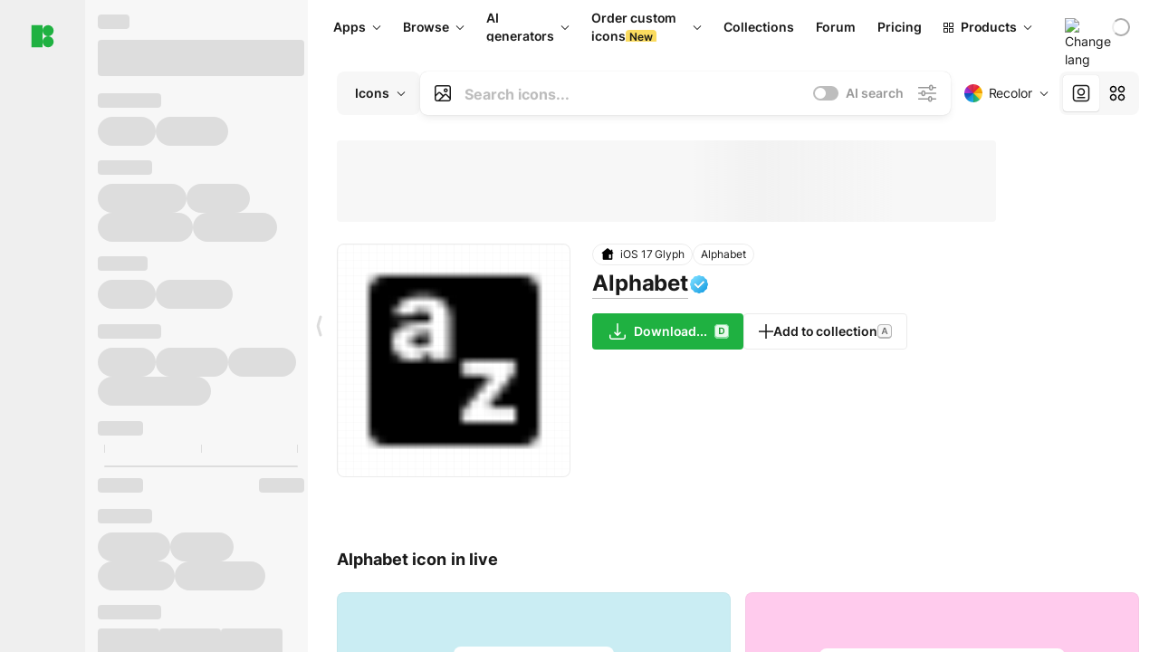

--- FILE ---
content_type: text/html;charset=utf-8
request_url: https://icons8.com/icon/106984/alphabet
body_size: 479407
content:
<!DOCTYPE html><html  lang="en"><head><meta charset="utf-8">
<meta name="viewport" content="width=device-width, initial-scale=1">
<script type="importmap">{"imports":{"#entry":"https://maxst.icons8.com/_nuxt/icon/FwX659f-.js"}}</script>
<title>Alphabet icon in iOS Glyph Style</title>
<link rel="preconnect" href="https://maxst.icons8.com">
<link rel="preconnect" href="https://goodies.icons8.com">
<style>/*! normalize.css v8.0.1 | MIT License | github.com/necolas/normalize.css */html{line-height:1.15;-webkit-text-size-adjust:100%}body{margin:0}main{display:block}h1{font-size:2em;margin:.67em 0}hr{box-sizing:initial;height:0;overflow:visible}pre{font-family:monospace,monospace;font-size:1em}a{background-color:initial}abbr[title]{border-bottom:none;text-decoration:underline;-webkit-text-decoration:underline dotted;text-decoration:underline dotted}b,strong{font-weight:bolder}code,kbd,samp{font-family:monospace,monospace;font-size:1em}small{font-size:80%}sub,sup{font-size:75%;line-height:0;position:relative;vertical-align:initial}sub{bottom:-.25em}sup{top:-.5em}img{border-style:none}button,input,optgroup,select,textarea{font-family:inherit;font-size:100%;line-height:1.15;margin:0}button,input{overflow:visible}button,select{text-transform:none}[type=button],[type=reset],[type=submit],button{-webkit-appearance:button}[type=button]::-moz-focus-inner,[type=reset]::-moz-focus-inner,[type=submit]::-moz-focus-inner,button::-moz-focus-inner{border-style:none;padding:0}[type=button]:-moz-focusring,[type=reset]:-moz-focusring,[type=submit]:-moz-focusring,button:-moz-focusring{outline:1px dotted ButtonText}fieldset{padding:.35em .75em .625em}legend{box-sizing:border-box;color:inherit;display:table;max-width:100%;padding:0;white-space:normal}progress{vertical-align:initial}textarea{overflow:auto}[type=checkbox],[type=radio]{box-sizing:border-box;padding:0}[type=number]::-webkit-inner-spin-button,[type=number]::-webkit-outer-spin-button{height:auto}[type=search]{-webkit-appearance:textfield;outline-offset:-2px}[type=search]::-webkit-search-decoration{-webkit-appearance:none}::-webkit-file-upload-button{-webkit-appearance:button;font:inherit}details{display:block}summary{display:list-item}[hidden],template{display:none}</style>
<style>:root{--c-white:#fff;--c-transparent-black_100:#00000008;--c-transparent-black_200:#00000014;--c-transparent-black_300:#00000026;--c-transparent-black_400:#00000042;--c-transparent-black_500:#0006;--c-transparent-black_600:#0000008c;--c-transparent-black_700:#000000b3;--c-transparent-black_800:#000c;--c-transparent-black_900:#000000e6;--c-black_100:#f7f7f7;--c-black_200:#ebebeb;--c-black_300:#d9d9d9;--c-black_400:#bdbdbd;--c-black_500:#999;--c-black_600:#737373;--c-black_700:#4d4d4d;--c-black_800:#333;--c-black_900:#1a1a1a;--c-green_100:#e7f9eb;--c-green_200:#c3efcd;--c-green_300:#88dd9f;--c-green_400:#47d16c;--c-green_500:#1fb141;--c-green_600:#189a2e;--c-green_700:#0d731e;--c-green_800:#085e16;--c-green_900:#04490f;--c-red_100:#ffe3e3;--c-red_200:#ffbdbd;--c-red_300:#ff9b9b;--c-red_400:#f86a6a;--c-red_500:#ef4e4e;--c-red_600:#e12d39;--c-red_700:#cf1124;--c-red_800:#ab091e;--c-red_900:#8a041a;--c-yellow_100:#fffbea;--c-yellow_200:#fff3c4;--c-yellow_300:#fce588;--c-yellow_400:#fadb5f;--c-yellow_500:#f7c948;--c-yellow_600:#f0b429;--c-yellow_700:#de911d;--c-yellow_800:#cb6e17;--c-yellow_900:#b44d12;--c-blue_100:#e6f6ff;--c-blue_200:#bae3ff;--c-blue_300:#7cc4fa;--c-blue_400:#47a3f3;--c-blue_500:#2186eb;--c-blue_600:#0967d2;--c-blue_700:#0552b5;--c-blue_800:#03449e;--c-blue_900:#01337d;--c-body:var(--c-white);--c-text:var(--c-black_900);--spacer-2xs:.25rem;--spacer-xs:.5rem;--spacer-sm:1rem;--spacer-base:1.5rem;--spacer-lg:2rem;--spacer-xl:2.5rem;--spacer-2xl:5rem;--spacer-3xl:10rem;--font-family-primary:"Roboto",serif;--font-family-secondary:"Raleway",sans-serif;--font-family-legacy:"Inter",sans-serif;--font-light:300;--font-normal:400;--font-medium:500;--font-semibold:600;--font-bold:700;--font-extra-bold:800;--font-extra-extra-bold:900;--font-2xs:.625rem;--font-xs:.75rem;--font-sm:.875rem;--font-base:1rem;--font-lg:1.125rem;--font-xl:1.5rem;--h1-font-size:2rem;--h2-font-size:1.5rem;--h3-font-size:1rem;--h4-font-size:.875rem;--h5-font-size:.75rem;--h6-font-size:.75rem;--p-line-height:24px;--ui-14-line-height:20px;--h1-line-height:40px;--h2-line-height:32px;--h3-line-height:24px;--h4-line-height:20px}@media (min-width:1024px){:root{--h1-font-size:2.5rem;--h2-font-size:1.5rem;--h3-font-size:1.125rem;--h4-font-size:.875rem;--h1-line-height:48px}}</style>
<style>:root{--c-white:#fff;--c-transparent-black_100:#00000008;--c-transparent-black_200:#00000014;--c-transparent-black_300:#00000026;--c-transparent-black_400:#00000042;--c-transparent-black_500:#0006;--c-transparent-black_600:#0000008c;--c-transparent-black_700:#000000b3;--c-transparent-black_800:#000c;--c-transparent-black_900:#000000e6;--c-black_100:#f7f7f7;--c-black_200:#ebebeb;--c-black_300:#d9d9d9;--c-black_400:#bdbdbd;--c-black_500:#999;--c-black_600:#737373;--c-black_700:#4d4d4d;--c-black_800:#333;--c-black_900:#1a1a1a;--c-green_100:#e7f9eb;--c-green_200:#c3efcd;--c-green_300:#88dd9f;--c-green_400:#47d16c;--c-green_500:#1fb141;--c-green_600:#189a2e;--c-green_700:#0d731e;--c-green_800:#085e16;--c-green_900:#04490f;--c-red_100:#ffe3e3;--c-red_200:#ffbdbd;--c-red_300:#ff9b9b;--c-red_400:#f86a6a;--c-red_500:#ef4e4e;--c-red_600:#e12d39;--c-red_700:#cf1124;--c-red_800:#ab091e;--c-red_900:#8a041a;--c-yellow_100:#fffbea;--c-yellow_200:#fff3c4;--c-yellow_300:#fce588;--c-yellow_400:#fadb5f;--c-yellow_500:#f7c948;--c-yellow_600:#f0b429;--c-yellow_700:#de911d;--c-yellow_800:#cb6e17;--c-yellow_900:#b44d12;--c-blue_100:#e6f6ff;--c-blue_200:#bae3ff;--c-blue_300:#7cc4fa;--c-blue_400:#47a3f3;--c-blue_500:#2186eb;--c-blue_600:#0967d2;--c-blue_700:#0552b5;--c-blue_800:#03449e;--c-blue_900:#01337d;--c-body:var(--c-white);--c-text:var(--c-black_900);--spacer-2xs:.25rem;--spacer-xs:.5rem;--spacer-sm:1rem;--spacer-base:1.5rem;--spacer-lg:2rem;--spacer-xl:2.5rem;--spacer-2xl:5rem;--spacer-3xl:10rem;--font-family-primary:Inter,apple-system,BlinkMacSystemFont,Helvetica Neue,Segoe UI,Fira Sans,Roboto,Oxygen,Ubuntu,Droid Sans,Arial,sans-serif;--font-family-secondary:Inter,apple-system,BlinkMacSystemFont,Helvetica Neue,Segoe UI,Fira Sans,Roboto,Oxygen,Ubuntu,Droid Sans,Arial,sans-serif;--font-light:300;--font-normal:400;--font-medium:500;--font-semibold:600;--font-bold:700;--font-extra-bold:800;--font-extra-extra-bold:900;--font-2xs:.625rem;--font-xs:.75rem;--font-sm:.875rem;--font-base:1rem;--font-lg:1.125rem;--font-xl:1.5rem;--h1-font-size:2rem;--h2-font-size:1.5rem;--h3-font-size:1rem;--h4-font-size:.875rem;--h5-font-size:.75rem;--h6-font-size:.75rem;--h1-line-height:40px;--h2-line-height:32px;--h3-line-height:24px;--h4-line-height:20px;--p-line-height:24px;--ui-14-line-height:20px;--font-h1:var(--font-h1-weight,900) var(--font-h1-size,2rem)/var(--font-h1-line-height,40px) var(--font-h1-family,var(--font-family-primary));--font-h2:var(--font-h2-weight,700) var(--font-h2-size,1.5rem)/var(--font-h2-line-height,32px) var(--font-h2-family,var(--font-family-primary));--font-h3:var(--font-h3-weight,700) var(--font-h3-size,1rem)/var(--font-h3-line-height,24px) var(--font-h3-family,var(--font-family-primary));--font-h4:var(--font-h4-weight,700) var(--font-h4-size,.875rem)/var(--font-h4-line-height,20px) var(--font-h4-family,var(--font-family-primary));--font-p:var(--font-p-weight,400) var(--font-p-size,var(--font-base))/var(--font-p-line-height,var(--p-line-height)) var(--font-p-family,var(--font-family-primary));--font-ui-14-regular:var(--font-ui-14-regular-weight,400) var(--font-ui-14-regular-size,var(--font-sm))/var(--font-ui-14-regular-line-height,var(--ui-14-line-height)) var(--font-ui-14-regular-family,var(--font-family-primary));--font-ui-14-semibold:var(--font-ui-14-semibold-weight,600) var(--font-ui-14-semibold-size,var(--font-sm))/var(--font-ui-14-semibold-line-height,var(--ui-14-line-height)) var(--font-ui-14-semibold-family,var(--font-family-primary));--font-ui-12-regular:var(--font-ui-12-regular-weight,400) var(--font-ui-12-regular-size,var(--font-xs))/var(--font-ui-12-regular-line-height,var(--ui-12-line-height)) var(--font-ui-12-regular-family,var(--font-family-primary));--font-ui-12-semibold:var(--font-ui-12-semibold-weight,600) var(--font-ui-12-semibold-size,var(--font-xs))/var(--font-ui-12-semibold-line-height,var(--ui-12-line-height)) var(--font-ui-12-semibold-family,var(--font-family-primary));--font-h1-marketing:var(--font-h1-marketing-weight,900) var(--font-h1-marketing-size,3.5rem)/var(--font-h1-marketing-line-height,4rem) var(--font-h1-marketing-family,var(--font-family-primary));--font-h2-marketing:var(--font-h2-marketing-weight,900) var(--font-h2-marketing-size,2rem)/var(--font-h2-marketing-line-height,2.5rem) var(--font-h2-marketing-family,var(--font-family-primary));--font-h3-marketing:var(--font-h3-marketing-weight,700) var(--font-h3-marketing-size,1.5rem)/var(--font-h3-marketing-line-height,2rem) var(--font-h3-marketing-family,var(--font-family-primary));--font-marketing-paragraph-24:var(--font-marketing-paragraph-24-weight,500) var(--font-marketing-paragraph-24-size,1.5rem)/var(--font-marketing-paragraph-24-line-height,2.125rem) var(--font-marketing-paragraph-24-family,var(--font-family-primary));--font-marketing-paragraph-20:var(--font-marketing-paragraph-20-weight,500) var(--font-marketing-paragraph-20-size,1.25rem)/var(--font-marketing-paragraph-20-line-height,1.75rem) var(--font-marketing-paragraph-20-family,var(--font-family-primary));--font-marketing-ui18-bold:var(--font-marketing-ui18-bold-weight,700) var(--font-marketing-ui18-bold-size,1.125rem)/var(--font-marketing-ui18-bold-line-height,1.5rem) var(--font-marketing-ui18-bold-family,var(--font-family-primary))}@media (min-width:1024px){:root{--h1-font-size:2.5rem;--h2-font-size:1.5rem;--h3-font-size:1.125rem;--h4-font-size:.875rem;--font-h1-size:2.5rem;--font-h2-size:1.5rem;--font-h3-size:1.125rem;--font-h4-size:.875rem;--h1-line-height:48px;--font-h1-line-height:48px}}@font-face{font-display:swap;font-family:Inter;font-style:normal;font-weight:100 900;src:url(https://goodies.icons8.com/web/common/fonts/Inter-Variable.woff2) format("woff2-variations"),url(https://goodies.icons8.com/web/common/fonts/Inter-Variable.woff) format("woff-variations"),url(https://goodies.icons8.com/web/common/fonts/Inter-Variable.ttf) format("truetype-variations")}*{font-family:Inter,apple-system,BlinkMacSystemFont,Helvetica Neue,Segoe UI,Fira Sans,Roboto,Oxygen,Ubuntu,Droid Sans,Arial,sans-serif}.center{align-items:center;display:flex;justify-content:center}@media (min-width:1024px){.mobile-only{display:none!important}}@media (max-width:1023px){.desktop-only{display:none!important}}</style>
<style>:root{--height-scroll-wrap:100%;--scroll-width:8px;--scroll-color-thumb-default:#00000026;--scroll-color-thumb-hover:#00000042;--scroll-color-thumb-active:#0006;--scroll-color-track-default:#0000;--scroll-color-track-hover:#0000;--scroll-color-track-active:#0000;--scroll-border-radius-thumb:4px;--scroll-border-radius-track:4px;--scroll-auto-hide:visible}.i8-scroll{height:var(--height-scroll-wrap);overflow:auto}.i8-scroll::-webkit-scrollbar{width:calc(var(--scroll-width) + 2px)}.i8-scroll::-webkit-scrollbar-thumb,.i8-scroll::-webkit-scrollbar-track{visibility:var(--scroll-auto-hide)}.i8-scroll:hover::-webkit-scrollbar-thumb,.i8-scroll:hover::-webkit-scrollbar-track{visibility:visible}.i8-scroll::-webkit-scrollbar-thumb{background-clip:padding-box;background-color:var(--scroll-color-thumb-default);border:2px solid #0000;border-radius:var(--scroll-border-radius-thumb)}.i8-scroll::-webkit-scrollbar-thumb:hover{background-color:var(--scroll-color-thumb-hover)}.i8-scroll::-webkit-scrollbar-thumb:active{background-color:var(--scroll-color-thumb-active)}.i8-scroll::-webkit-scrollbar-track{background-color:var(--scroll-color-track-default);border-radius:var(--scroll-border-radius-track)}.i8-scroll::-webkit-scrollbar-track:hover{background-color:var(--scroll-color-track-hover)}.i8-scroll::-webkit-scrollbar-track:active{background-color:var(--scroll-color-track-active)}@supports (not selector(::-webkit-scrollbar)){.i8-scroll{scrollbar-color:var(--scroll-color-thumb-default) var(--scroll-color-track-default);scrollbar-width:var(--scroll-width)}}</style>
<style>.i8-header{--i8-header-elements-gap:.75rem;--i8-header-color:var(--i8-header-custom-color,#1a1a1a);--i8-header-content-padding:1.25rem;--i8-header-control-radius:4px;--i8-header-height:60px;--i8header-control-hover-background:#0000000a;--dropdown-toggle-pseudo-background-color:var(--i8-header-color);color:var(--i8-header-color);position:relative;z-index:500}.i8-header.has-dropdown,.i8-header.mobile-open{background:#fff}.i8-header__content{align-items:center;display:flex;gap:var(--i8-header-elements-gap);justify-content:space-between;max-height:3.75rem;padding:var(--i8-header-content-padding)}.i8-header__links{flex-grow:1;margin-left:.5rem}.i8-header__controls{display:flex;margin-left:auto}.i8-header__products-trigger{display:none;--dropdown-display:none;margin-left:auto;margin-right:-.5rem}.i8-header__language{margin-left:20px;--dropdown-height:1.25rem}.i8-header__login{display:none!important;margin-left:20px}.i8-header__burger{align-self:center;display:block;margin-left:16px}.i8-header__mobile-nav{display:none}.i8-header .i8-header-logo,.i8-header__right-info{align-items:center;display:flex}.i8-header .i8-header-logo{color:var(--i8-header-color);font-size:12px;font-weight:800;line-height:1;text-decoration:none;text-transform:uppercase}.i8-header .i8-header-logo .icon{display:block;height:18px;width:18px}.i8-header .i8-header-logo svg{display:block;height:100%;width:100%;fill:var(--i8-header-logo-fill,#1fb141)}.i8-header .i8-header-logo .text{margin-left:10px;text-transform:uppercase}.i8-header .i8-header-nav{align-items:normal;overflow:hidden}.i8-header .i8-header-nav--has-active-dropdown{overflow:visible}.i8-header .i8-header-nav{--i8-header-navlink-color:var(--i8-header-link-color,var(--i8-header-color))}.i8-header .i8-header-nav__link{align-items:center;border-radius:var(--i8-header-control-radius);color:var(--i8-header-navlink-color);display:flex;font:var(--font-ui-14-regular);font-weight:600;gap:4px;padding:0 .75rem;text-decoration:none;transition:background-color .1s ease;white-space:nowrap}.i8-header .i8-header-nav__link:hover{background-color:var(--i8header-control-hover-background)}.i8-header .i8-header-nav__link.is-pricing{margin-left:auto}.i8-header .i8-header-nav__link.is-overflow{opacity:0;pointer-events:none;position:absolute}.i8-header .i8-header-nav__link.is-hidden{display:none}.i8-header .i8-header-nav__link--more{font-weight:400;height:28px;padding:0 8px}.i8-header .i8-header-nav__more{--dropdown-content-width:fit-content}.i8-header .i8-header-nav__more.is-transparent{opacity:0}.i8-header .i8-header-nav__more .i8-dropdown__wrap{position:static}.i8-header .i8-header-nav__more .i8-dropdown__content{min-width:140px;transform:translate(-40px)}.i8-header .i8-header-nav__more .i8-dropdown__label{font-size:14px;font-weight:600;line-height:1}.i8-header .i8-header-nav__separator{background-color:var(--c-transparent-black_200);height:1px;margin:8px}.i8-header .i8-header-nav__group-header{color:#000;font-size:14px;font-weight:800;letter-spacing:.5px;line-height:16px;padding:6px 8px 4px;-webkit-user-select:none;user-select:none}.i8-header .i8-header-nav__dropdown.is-overflow,.i8-header .i8-nav-dropdown-simple.is-overflow{opacity:0;pointer-events:none;position:absolute}.i8-header .i8-navigation{display:none}@media screen and (min-width:1024px){.i8-header .i8-navigation{display:flex}}.i8-header .i8-flag{height:var(--flag-size,16px);width:var(--flag-size,16px)}.i8-header .i8-header-products__label{font:var(--font-ui-14-regular);font-weight:600}.i8-header .i8-header-products__icon{--icon-size:11px;margin-right:.5rem}.i8-header .i8-header-products :deep(.i8-dropdown__content){background:var(--c-black_100)}.i8-header .i8-header-products__content{overflow-x:hidden;width:100%}.i8-header .i8-header-products__tab-controls{border-bottom:1px solid var(--c-transparent-black_200);display:flex;justify-content:center;margin:0 calc(50% - 50vw + .5px);padding:.875rem 0}.i8-header .i8-header-products__tab-control{--button-font-weight:400;text-decoration:none}.i8-header .i8-nav-dropdown-simple{--dropdown-font-weight:var(--font-semibold);--dropdown-content-width:224px;--dropdown-content-padding:8px}.i8-header .i8-nav-dropdown-simple__link{color:var(--i8header-color-dropdown);text-decoration:none}.i8-header .i8-nav-dropdown-simple__badge{margin-left:6px}.i8-header .i8-nav-dropdown-simple__separator{background-color:var(--c-transparent-black_200);height:1px;margin:8px}.i8-header .i8-nav-dropdown{--dropdown-content-maxheight:auto;--dropdown-content-margin:0;--dropdown-background-active:#0000}.i8-header .language-select{--dropdown-content-left:50%;--dropdown-content-transform:translate(-50%)}.i8-header .i8-menu-language{position:relative}.i8-header .i8-menu-language .languages{background:#fff;border:1px solid #f7f7f7;border-radius:4px;box-shadow:0 0 1px #6060604f,0 12px 24px -6px #60606026;padding:12px 8px;width:144px}.i8-header .i8-menu-language .languages.has-flags{width:160px}.i8-header .i8-menu-language .language-target{align-items:center;cursor:pointer;display:flex;outline:0}.i8-header .i8-menu-language .language-target img{display:inline-block;height:20px;vertical-align:middle;width:20px}.i8-header .i8-menu-language .language{align-items:center;border-radius:4px;color:#1a1a1a;display:flex;font-size:14px;font-weight:400;letter-spacing:-.006em;line-height:20px;padding:4px 8px;text-decoration:none;transition:background .1s ease}.i8-header .i8-menu-language .language:hover{background:#00000008}.i8-header .i8-menu-language .language.is-active{font-weight:600}.i8-header .i8-menu-language .language img{display:block;flex-shrink:0;height:16px;margin-right:8px;width:16px}.i8-header .i8-menu-language .language .icon-check{display:block;height:16px;margin-left:auto;width:16px}.i8-header .i8-language-select{--dropdown-item-font:var(--font-ui-14-regular);--dropdown-content-width:auto;--dropdown-content-maxheight:auto}.i8-header .option-flag{margin-right:8px}.i8-header .checkmark{margin-left:20px}.i8-header .current-flag{--flag-size:20px}.i8-header .dropdown-container{margin:auto;width:100%}.i8-header .i8-nav-dropdown.i8-dropdown .i8-dropdown__wrap{display:flex;flex-direction:column;position:static}.i8-header .i8-nav-dropdown.i8-dropdown .i8-dropdown__label{align-items:center;border-radius:var(--i8-header-control-radius);color:var(--i8-header-navlink-color);display:flex;flex-grow:1;font-size:14px;font-weight:600;height:auto;line-height:1;padding:0 12px;transition:background-color .1s ease}.i8-header .i8-nav-dropdown.i8-dropdown .i8-dropdown__label.i8-dropdown__label--is-open,.i8-header .i8-nav-dropdown.i8-dropdown .i8-dropdown__label:hover{background-color:var(--i8header-control-hover-background)}.i8-header .i8-nav-dropdown.i8-dropdown .i8-dropdown__icon path{stroke:var(--i8-header-navlink-color)}.i8-header .i8-nav-dropdown.i8-dropdown .i8-dropdown__content{border-radius:0;bottom:auto;box-shadow:0 0 1px #6060604f,0 12px 24px -6px #60606026;font-size:14px;left:0;line-height:20px;padding:0;right:0;top:var(--i8-header-height);width:100%}.i8-header .i8-nav-dropdown.i8-dropdown .i8-dropdown__text{align-items:center;display:flex;white-space:nowrap}.i8-header .i8-header-products__tab-control--active{--button-background:var(--c-transparent-black_200);--button-font-weight:600}.i8-header .i8-header-login{min-width:32px}@media screen and (max-width:1024px){.i8-header .i8-header-login{margin-bottom:16px;max-width:none}}.i8-header .user{align-items:center;display:flex}@media (max-width:1023px){.i8-header .user{border:1px solid var(--c-transparent-black_200);border-radius:.25rem;justify-content:center;padding:.5rem}}.i8-header .user-loading{align-self:center;display:block;margin:unset!important}.i8-header .username{color:var(--i8-header-color);font-size:14px;font-weight:600;margin-left:8px;overflow:hidden;text-decoration:none;text-overflow:ellipsis;white-space:nowrap}@media screen and (min-width:1024px){.i8-header .username{display:none}}.i8-header .userpic{flex-shrink:0}.i8-header .login-button{background-color:var(--i8-login-background,#fff);border:1px solid var(--i8-login-border-color,#00000014);border-radius:var(--i8-header-control-radius);color:var(--i8-header-color);cursor:pointer;display:block;font-size:14px;font-weight:600;padding:10px 15px;transition:background-color .1s ease;white-space:nowrap;width:100%}.i8-header .login-button:hover{background-color:var(--i8-login-background-hover,#00000008)}@media screen and (min-width:1024px){.i8-header .login-button{padding:6px 15px;width:auto}.i8-header .i8-header{--i8-header-elements-gap:1.75rem;--i8-header-content-padding:.875rem 1.5rem}.i8-header .i8-header__products-trigger{display:block;--dropdown-display:block}.i8-header .i8-header__language{--dropdown-height:2rem}.i8-header .i8-header__login{display:flex!important}.i8-header .i8-header__burger{display:none}}@media screen and (max-width:1024px){.i8-header .i8-header__mobile-nav.is-open{display:block}}.i8-header .visually-hidden{height:1px;margin:-1px;overflow:hidden;position:absolute;width:1px;clip:rect(0 0 0 0);border:0;white-space:nowrap}@keyframes spin{0%{transform:rotate(0)}to{transform:rotate(1turn)}}.i8-header .i8-loader{animation:spin 1s linear infinite;border-radius:50%;margin:auto}</style>
<style>.i8-user-pic{position:relative}.i8-user-pic__trigger{align-items:center;border:none;border-radius:100%;color:#fff;cursor:pointer;display:flex;font-size:15px;font-weight:600;height:1.5rem;justify-content:center;line-height:15px;text-decoration:none;text-transform:uppercase;width:1.5rem}@media screen and (min-width:1024px){.i8-user-pic__trigger{height:2rem;width:2rem}}.i8-user-pic__popup{background-color:var(--c-white);border:1px solid var(--c-transparent-black_200);border-radius:8px;box-shadow:0 12px 24px -6px #60606026;display:none;flex-direction:column;padding:8px;position:absolute;right:0;top:calc(100% + 8px)}.is-opened .i8-user-pic__popup{display:flex}.i8-user-pic__logout,.i8-user-pic__profile{background-color:initial;border:none;border-radius:4px;color:inherit;cursor:pointer;font-size:14px;line-height:20px;min-width:104px;padding:4px 8px;text-align:left;text-decoration:none;transition:.2s}.i8-user-pic__logout:hover,.i8-user-pic__profile:hover{background-color:var(--c-transparent-black_100)}</style>
<style>@keyframes spin{0%{transform:rotate(0)}to{transform:rotate(1turn)}}.header-cache-wrap{display:flex;width:100%}.app-icons-menu{--i8-mobile-nav-padding:24px 20px 106px;-webkit-backdrop-filter:blur(16px);backdrop-filter:blur(16px);background:#ffffffe0;pointer-events:auto;width:100%;z-index:11}@media (max-width:979px){.app-icons-menu{border:1px solid #00000014}}@media (max-width:1520px){.app-icons-menu :deep(.i8-nav-dropdown-content .card){width:100%}}.app-icons-menu :deep(.i8-dropdown__content){background:var(--c-white)}.i8-mobile-nav{max-height:calc(100vh - var(--i8-header-height, 60px));overflow-y:auto}.mob-navs{border-bottom:1px solid var(--c-transparent-black_200);font-size:var(--font-sm);margin-bottom:1rem;padding-bottom:1.5rem}.mob-navs>a{color:var(--c-text);display:block;font-weight:700}.mob-navs>a:not(:first-child){margin-top:1rem}.submenu{background:var(--c-white);height:100%;height:100vh;left:0;overflow:hidden;position:fixed;top:0;transform:translate(100%);transition:all .2s;width:100%;z-index:21}.submenu--active{transform:translate(0)}.submenu-head{align-items:center;display:flex;justify-content:space-between;padding:18px 20px}.arrow-back{display:block;height:24px;width:24px}.category{font-size:var(--font-sm);font-weight:var(--font-semibold);letter-spacing:-.006em;line-height:20px}.close-cross{display:block;height:24px;width:24px}#filter .list{max-height:calc(100vh - 60px)}#filter .list .list-item{color:var(--c-transparent-black_900);font-size:var(--font-sm);font-weight:var(--font-normal);padding:0 12px}#filter .list .list-item:last-child{margin-bottom:5px}.i8-header-logo .icon{height:20px;width:20px}</style>
<style>:root{--c-icon-bg:#373636}@keyframes spin{0%{transform:rotate(0)}to{transform:rotate(1turn)}}h1,h2,h3,h4,h5,h6{font-family:inherit}h1,h2{color:#000;font-size:42px;font-weight:700;margin:1rem 0;text-align:center}@media (max-width:800px){h1,h2{font-size:32px}}h3{font-size:28px}h5,h6{font-family:400px;font-size:15px;letter-spacing:2px;text-align:center;text-transform:uppercase}h6{letter-spacing:4px;margin:2rem 0}p{margin:12px 0}b,strong{font-weight:500}code,pre{font-family:Monaco,monospace;font-size:14px}input,select,textarea{border:1px solid #d8d8d8;outline:none;transition:all .3s ease}input,select{border-radius:6px;height:32px;line-height:32px;padding:0 .5rem}input:focus,select:focus{border-color:#5ca3fd}textarea{border-radius:3px;line-height:24px;width:100%}.hotkey-animation{animation:highlight .5s ease-in-out}@keyframes highlight{0%{background-color:#00000014}to{background-color:inherit}}@keyframes shimmerAnimation{0%{background-position:-468px 0}to{background-position:468px 0}}.v-enter-active,.v-leave-active{transition:opacity .4s ease}.v-enter-from,.v-leave-to{opacity:0}.ca-image{height:256px;offset-anchor:left top;offset-distance:0;offset-rotate:0deg;position:fixed;width:256px;z-index:100}.ca-image--animate{animation-fill-mode:forwards;animation-name:ca-offset;animation-timing-function:cubic-bezier(.3,0,1,1.1)}.ca-badge{background:var(--c-red_500);border-radius:22px;height:22px;opacity:0;position:fixed;width:22px;z-index:101}.ca-badge:before{align-items:center;color:var(--c-white);content:"+1";display:flex;font-size:var(--font-xs);inset:0;justify-content:center;position:absolute}.ca-badge--animate{animation-fill-mode:forwards;animation-name:ca-pulse;animation-timing-function:ease}@keyframes ca-offset{0%{offset-distance:0;transform:scale(1)}15%{transform:scale(.95)}30%{offset-distance:0;transform:scale(1.1)}90%{opacity:1}to{offset-distance:100%;opacity:0;transform:scale(.1)}}@keyframes ca-pulse{0%{opacity:1;transform:scale(.1)}15%{transform:scale(1.25)}20%{transform:scale(1)}30%{opacity:1;transform:translateY(0)}to{opacity:0;transform:translateY(-40px)}}:root{--actual-scrollbar-width:10px}@supports not selector(::-webkit-scrollbar){:root{--actual-scrollbar-width:0px}}*,:after,:before{box-sizing:border-box}:focus{outline:none}a{color:#28b351;cursor:pointer;transition:border .3s ease}a,a:hover{text-decoration:none}body{color:#000;flex-direction:column;font-size:16px;height:100%;line-height:1.5;margin:0;padding:0}div.crisp-client .crisp-1rjpbb7[data-full-view=false][data-position-reverse=false] .crisp-1rf4xdh .crisp-ewasyx,div.crisp-client .crisp-1rjpbb7[data-full-view=false][data-position-reverse=false] .crisp-1rf4xdh .crisp-kquevr{margin-right:0!important;right:20px!important}body.mobile-filter-active .crisp{position:relative;z-index:-1}.tooltip-hotkey{text-align:center}.tooltip-hotkey img{position:relative;top:2px}</style>
<style>@keyframes spin-cc8054b7{0%{transform:rotate(0)}to{transform:rotate(1turn)}}.overlay[data-v-cc8054b7]{background:#00000059;height:100vh;left:0;opacity:1;position:fixed;top:0;width:100%;z-index:999}.app-modal-container[data-v-cc8054b7]{font-size:1rem;left:50%;max-height:95%;max-width:95%;min-width:18rem;position:absolute;text-align:left;top:50%;transform:translate(-50%,-50%)}.app-modal-container.is-scrollable[data-v-cc8054b7]{border-radius:8px;overflow-y:auto}.app-modal[data-v-cc8054b7]{background:#fff;border-radius:8px;box-shadow:0 20px 60px -2px #1b213a66;padding:2rem}.app-modal.is-big[data-v-cc8054b7]{padding:32px 40px 44px}.app-modal.is-no-bottom-padding[data-v-cc8054b7]{padding-bottom:0}.app-modal.is-center[data-v-cc8054b7]{text-align:center}.app-modal.is-center>.app-icon[data-v-cc8054b7]{margin:0 auto}.app-modal[data-v-cc8054b7] .title{color:#000;line-height:40px;margin:0 0 .5rem}.app-modal[data-v-cc8054b7] .description{font-size:18px;line-height:26px;margin-bottom:24px}.close[data-v-cc8054b7]{cursor:pointer;height:13.75px;position:absolute;right:28px;text-align:center;top:24px;width:13.75px}.close[data-v-cc8054b7]>svg{fill:#979494;transition:all .3s ease}.close[data-v-cc8054b7]>svg:hover{fill:#000!important}.close.is-outside[data-v-cc8054b7]{bottom:100%;color:#444;font-size:34px;font-weight:300;right:0;top:auto}.close.is-outside[data-v-cc8054b7]:hover{background-color:#0000000d}@media (min-width:500px){.close.is-bold[data-v-cc8054b7]{align-items:center;background:#fff;border-radius:50%;display:flex;height:44px;justify-content:center;right:-68px;top:0;width:44px}.close.is-bold[data-v-cc8054b7] svg{max-height:12px;max-width:12px}}.app-modal-enter-active[data-v-cc8054b7],.app-modal-leave-active[data-v-cc8054b7]{transition:all .2s}.app-modal-enter[data-v-cc8054b7],.app-modal-leave-active[data-v-cc8054b7]{opacity:0}.login-modal.app-modal[data-v-cc8054b7]{padding:0}</style>
<style>.app-popup{align-items:stretch;display:flex;position:relative}.app-popup .app-menu-button .app-popup-content{top:40px}.app-popup .app-popup-toggle{align-items:stretch;cursor:pointer;display:flex;position:relative}.app-popup .app-popup-arrow{height:11px;margin-top:-1px;position:absolute;right:8px;top:43%;width:6px}.app-popup .app-popup-arrow svg{height:100%;width:100%;fill:currentColor;vertical-align:top}.app-popup .app-popup-content{background:#fff;border-radius:6px;box-shadow:0 4px 24px -4px #0000004d;color:#000;left:0;margin-top:2px;overflow:hidden;position:absolute;top:100%;z-index:4}.app-popup .app-popup-content.is-dark{background:#242424;box-shadow:0 4px 16px -4px #0000004d;color:#fff}.app-popup .app-popup-content.is-center{left:50%;top:50%;transform:translate(-50%,-52%) scale(1)}.app-popup .app-popup-content.is-custom-collection{inset:auto 0 0 auto}.app-popup .app-popup-content.is-top{bottom:100%;left:0;margin-bottom:2px;margin-top:0;top:auto}.app-popup .app-popup-content.is-top-center{bottom:100%;left:50%;margin-bottom:2px;margin-top:0;top:auto;transform:translate(-50%) scale(1)}.app-popup .app-popup-content.is-bottom-center{bottom:auto;left:50%;margin-bottom:0;margin-top:2px;top:100%;transform:translate(-50%) scale(1)}.app-popup .app-popup-content .is-bottom-left-projects,.app-popup .app-popup-content.is-bottom-left{inset:100% auto auto 0;margin-bottom:0;margin-top:2px}.app-popup .app-popup-content.is-bottom-left-projects{z-index:5}.app-popup .app-popup-content.is-bottom-right,.app-popup .app-popup-content.is-bottom-right-menu{inset:100% -35px auto auto;margin-bottom:0;margin-top:2px}@media (max-width:900px){.app-popup .app-popup-content.is-bottom-right-menu{width:580px}}@media (max-width:800px){.app-popup .app-popup-content.is-bottom-right-menu{border-radius:0;box-shadow:none;height:calc(100vh - 56px);inset:35px -19px auto auto;margin-bottom:0;margin-top:2px;width:375px}}.app-popup .app-popup-content.is-top-middle{bottom:-110%;left:0;margin-bottom:2px;margin-top:0;top:auto}.app-popup .app-popup-content.is-effects{inset:100% -7px auto auto;margin-bottom:0;margin-top:2px}.app-popup-enter-active,.app-popup-leave-active{transition:all .3s ease-in-out}.app-popup-enter,.app-popup-leave-to{opacity:0;transform:translateY(-16px) scale(.97)}.app-popup-enter.is-bottom-left,.app-popup-enter.is-bottom-right,.app-popup-leave-to.is-bottom-left,.app-popup-leave-to.is-bottom-right{transform:translateY(-10px) scale(.97)}</style>
<style>@keyframes spin{0%{transform:rotate(0)}to{transform:rotate(1turn)}}body{color:#000;font-size:16px;line-height:1.5;margin:0;padding:0}*,:after,:before{box-sizing:border-box}:focus{outline:none}</style>
<style>.i8-icon{background:#0000;box-sizing:border-box;display:flex;height:var(--icon-height,var(--icon-size,1rem));position:var(--icon-position,relative);width:var(--icon-width,var(--icon-size,1rem));fill:var(--icon-color,var(--c-black_900))}.i8-icon img,.i8-icon svg{height:inherit;width:inherit}</style>
<style>.i8-loader__circular{animation:var(--loader-curcular-animation,rotate 2s linear infinite);transform-origin:var(--loader-curcular-transofrm-origin,center center)}.i8-loader__path{stroke-dasharray:var(--loader-path-stroke-dasharray,1,200);stroke-dashoffset:var(--loader-path-stroke-dashoffset,0);animation:var(--loader-path-animation,dash 1.5s ease-in-out infinite,6s ease-in-out infinite);stroke-linecap:var(--loader-path-stroke-linecap,square)}@keyframes rotate{to{transform:rotate(1turn)}}@keyframes dash{0%{stroke-dasharray:1,200;stroke-dashoffset:0}50%{stroke-dasharray:89,200;stroke-dashoffset:-35px}to{stroke-dasharray:89,200;stroke-dashoffset:-104px}}</style>
<style>.i8-dropdown-item[data-v-07254b40]{align-items:var(--dropdown-item-align-items,center);border-radius:var(--dropdown-item-border-radius,4px);color:var(--dropdown-item-color,var(--c-black_900));cursor:var(--dropdown-item-cursor,pointer);display:var(--dropdown-item-display,flex);font:var(--dropdown-item-font,var(--dropdown-item-font-weight,normal) var(--dropdown-item-font-size,var(--dropdown-item-font-size,14px))/var(--dropdown-item-font-line-height,var(--dropdown-line-height,20px)) var(--dropdown-item-font-family,var(--font-family-legacy)));letter-spacing:var(--dropdown-item-ls,-.006em);outline:none;padding:var(--dropdown-item-padding,4px 8px);text-align:var(--dropdown-item-text-align,left);transition:all .2s ease-out}.i8-dropdown-item[data-v-07254b40]:focus,.i8-dropdown-item[data-v-07254b40]:hover{background:var(--dropdown-item-bg-hover,var(--c-transparent-black_100))}.i8-dropdown-item.is-active[data-v-07254b40]{background:var(--dropdown-item-bg-active,var(--c-transparent-black_100));font-weight:var(--dropdown-item-fw-active,var(--font-semibold))}.i8-dropdown-item.disabled[data-v-07254b40]{cursor:var(--dropdown-item-disabled-cursor,default);opacity:var(--dropdown-item-disabled-opacity,.4);pointer-events:none}.active-indicator-icon[data-v-07254b40]{margin:var(--dropdown-item-active-indicator-margin,0 0 0 auto)}</style>
<style>.i8-gradient-loader{animation-duration:1.25s;animation-fill-mode:forwards;animation-iteration-count:infinite;animation-name:i8-gradient-loader__blink;animation-timing-function:linear;background:#a9a9a9;background:linear-gradient(to right,var(--gradient-loader-background-color,#0000001a) 10%,#0000000d 18%,var(--gradient-loader-background-color,#0000001a) 33%);background-size:1000px 104px;border-radius:var(--gradient-loader-border-radius,4px);flex-shrink:var(--gradient-loader-flex-shrink,0);height:var(--gradient-loader-height,100%);position:relative;width:var(--gradient-loader-width,100%)}@keyframes i8-gradient-loader__blink{0%{background-position:-500px 0}to{background-position:500px 0}}</style>
<style>.i8-tooltip{display:inline-flex}.i8-tooltip__target{align-items:center;display:flex;gap:4px;justify-content:center;width:100%}.i8-tooltip__arrow{z-index:1}.i8-tooltip__arrow:before{background:var(--tooltip-arrow-background,var(--c-black_900));content:"";height:10px;left:0;position:absolute;top:0;transform:rotate(45deg);width:10px;z-index:-1}.i8-tooltip__content{background:var(--tooltip-content-background,var(--c-black_900));border-radius:var(--tooltip-content-border-radius,4px);color:var(--tooltip-content-color,var(--c-white));font-size:var(--tooltip-content-font-size,14px);font-weight:var(--tooltip-content-font-weight,normal);padding:var(--tooltip-content-padding,5px 10px);pointer-events:none;text-align:left;white-space:var(--tooltip-content-white-space,normal);z-index:var(--tooltip-content-z-index,1)}.i8-tooltip__content.dropdown-fade-in{animation-delay:var(--tooltip-animation-delay,0s);animation-duration:var(--tooltip-animation-duration,.25s);animation-fill-mode:backwards;animation-name:fade-in;animation-timing-function:ease}.i8-tooltip__content[data-popper-placement^=bottom] .i8-tooltip__arrow{top:-5px}.i8-tooltip__content[data-popper-placement^=bottom] .i8-tooltip__arrow:before{left:-5px}.i8-tooltip__content[data-popper-placement^=top] .i8-tooltip__arrow{bottom:5px}.i8-tooltip__content[data-popper-placement^=top] .i8-tooltip__arrow:before{left:-5px}.i8-tooltip__content[data-popper-placement^=left] .i8-tooltip__arrow{right:5px}.i8-tooltip__content[data-popper-placement^=left] .i8-tooltip__arrow:before{top:-5px}.i8-tooltip__content[data-popper-placement^=right] .i8-tooltip__arrow{left:-5px}.i8-tooltip__content[data-popper-placement^=right] .i8-tooltip__arrow:before{top:-5px}@keyframes fade-in{0%{opacity:0}to{opacity:1}}</style>
<style>.i8-dropdown{cursor:pointer;display:var(--dropdown-display,inline-block);outline:none;position:var(--dropdown-position);z-index:var(--dropdown-z-index,11)}.i8-dropdown__label{align-items:var(--dropdown-label-align-items,center);border-radius:var(--dropdown-border-radius,4px);box-sizing:var(--dropdown-label-box-sizing,border-box);display:var(--dropdown-label-display,flex);height:100%;outline:none;padding:var(--dropdown-label-padding,0 12px);transition:all .2s ease-out}.i8-dropdown__label--is-open .i8-dropdown__icon{transform:rotate(-180deg)}.i8-dropdown__label:focus:not(.i8-dropdown__label--is-open),.i8-dropdown__label:hover:not(.i8-dropdown__label--is-open){background:var(--dropdown-background-hover,var(--c-transparent-black_100))}.i8-dropdown__label--is-open,.i8-dropdown__label:active{background:var(--dropdown-background-active,var(--c-transparent-black_200))}.i8-dropdown__label--is-open .i8-dropdown__toggle:before{transform:rotate(-45deg)}.i8-dropdown__label--is-open .i8-dropdown__toggle:after{transform:rotate(45deg)}.i8-dropdown__icon{margin:var(--dropdown-icon-margin,0 0 0 auto);transition:all .2s ease-out}.i8-dropdown__icon-left{margin:var(--dropdown-icon-left-margin,0 var(--spacer-xs) 0 0);transition:all .2s ease-out}.i8-dropdown__text{margin:var(--dropdown-text-margin,0 7px 0 0);transition:all .2s ease-out}.i8-dropdown__content{background:var(--dropdown-content-background,var(--c-white));border:var(--dropdown-content-border,1px solid var(--c-black_100));border-radius:var(--dropdown-content-border-radius,4px);bottom:var(--dropdown-content-bottom,unset);box-shadow:var(--dropdown-content-shadow,0 0 1px #6060604f,0 12px 24px -6px #60606026);box-sizing:border-box;cursor:default;display:none;left:var(--dropdown-content-left,unset);margin-top:var(--dropdown-content-margin,8px);max-height:var(--dropdown-content-maxheight,280px);opacity:0;overflow-x:auto;padding:var(--dropdown-content-padding,6px 8px);position:absolute;right:var(--dropdown-content-right,unset);top:var(--dropdown-content-top,unset);transform:var(--dropdown-content-transform,none);transition:all .2s ease-out;width:var(--dropdown-content-width,100%);z-index:var(--dropdown-z-index,12)}.i8-dropdown__content--is-open{display:block;opacity:1}.i8-dropdown__content--right{left:var(--dropdown-content-right-left,100%);margin:0 0 0 var(--dropdown-content-margin,var(--spacer-xs));top:var(--dropdown-content-right-top,0)}.i8-dropdown__content--left{margin:0 var(--dropdown-content-margin,var(--spacer-xs)) 0 0;right:var(--dropdown-content-left-right,100%);top:var(--dropdown-content-left-top,0)}.i8-dropdown__content--top{bottom:var(---dropdown-content-bottom-top,100%);left:var(--dropdown-content-right-left,0);margin:0 0 var(--dropdown-content-margin,var(--spacer-xs)) 0}.i8-dropdown__chosen{align-items:var(--dropdown-chosen-align-items,center);display:flex;margin:var(--dropdown-chosen-margin,0 var(--spacer-2xs) 0 0);width:var(--dropdown-chosen-width,100%)}.i8-dropdown__chosen-close{margin:var(--dropdown-close-margin,0 0 0 auto);--icon-color:var(--c-transparent-black_400)}.i8-dropdown__chosen-close:hover{--icon-color:var(--c-transparent-black_900)}.i8-dropdown__toggle{bottom:var(--dropdown-toggle-bottom,-2px);height:var(--dropdown-toggle-height,9px);margin:var(--dropdown-toggle-margin,0 0 0 auto);min-width:var(--dropdown-toggle-width,10px);overflow:hidden;position:relative;width:var(--dropdown-toggle-width,10px)}.i8-dropdown__toggle:after,.i8-dropdown__toggle:before{background-color:var(--dropdown-toggle-pseudo-background-color,var(--c-black_900));content:"";height:var(--dropdown-toggle-pseudo-height,1px);margin:var(--dropdown-toggle-pseudo-margin,auto);position:absolute;top:var(--dropdown-toggle-pseudo-top, calc(50% - 2px) );transition:all .2s;width:var(--dropdown-toggle-pseudo-width, calc(50% + 1px) )}.i8-dropdown__toggle:before{left:var(--dropdown-toggle-before-left,0);transform:var(--dropdown-toggle-before-transfrom,rotate(45deg))}.i8-dropdown__toggle:after{right:var(--dropdown-toggle-after-right,0);transform:var(--dropdown-toggle-after-transform,rotate(-45deg))}.i8-dropdown__wrap{background:var(--dropdown-background,#0000);border-radius:var(--dropdown-border-radius,4px);color:var(--dropdown-font-color,var(--c-black_900));font:var(--dropdown-font,var(--dropdown-font-weight,normal) var(--dropdown-font-size,var(--dropdown-font-size,14px))/var(--dropdown-font-line-height,var(--dropdown-line-height,20px)) var(--dropdown-font-family,var(--font-family-legacy)));height:var(--dropdown-height,32px);letter-spacing:var(--dropdown-letter-spacing,-.006em);min-width:var(--dropdown-min-width,unset);position:relative;transition:all .2s ease-out}.i8-dropdown--outline .i8-dropdown__wrap{background:var(--dropdown-outline-background,var(--c-white));min-width:var(--dropdown-outline-width,280px)}.i8-dropdown--outline .i8-dropdown__label{border:var(--dropdown-outline-border,1px solid var(--c-black_200))}.i8-dropdown--large .i8-dropdown__wrap{height:var(--dropdown-height-large,40px)}.i8-dropdown--large .i8-dropdown__label{padding:var(--dropdown-label-padding-large,0 var(--spacer-sm))}.i8-dropdown--disabled.i8-dropdown--outline .i8-dropdown__wrap{background:var(--dropdown-disabled-background,var(--c-black_100))}.i8-dropdown--disabled .i8-dropdown__wrap{color:var(--dropdown-disabled-font-color,var(--c-black_400));cursor:var(--dropdown-disabled-cursor,not-allowed);pointer-events:none}.i8-dropdown--disabled .i8-dropdown__toggle:after,.i8-dropdown--disabled .i8-dropdown__toggle:before{background-color:var(--dropdown-disabled-toggle-pseudo-background-color,var(--c-black_400))}.i8-dropdown--disabled .i8-dropdown__icon-left{--icon-color:var(--dropdown-disabled-icon-color,var(--c-black_400))}</style>
<style>@keyframes spin-40c61563{0%{transform:rotate(0)}to{transform:rotate(1turn)}}.infinite-loading[data-v-40c61563]{align-items:center;display:flex;justify-content:center}.infinite-loading .infinite-loading__loader[data-v-40c61563]{height:132px;position:relative}.infinite-loading .infinite-loading__loader[data-v-40c61563]:after{animation:spin-40c61563 1s linear infinite;border:2px solid #aaa3;border-radius:50%;border-top-color:#aaac;content:"";height:3rem;left:50%;margin-left:-1.5rem;margin-top:-1.5rem;position:absolute;top:50%;width:3rem}</style>
<style>.remove-ad[data-v-33a9fa5d]{--tooltip-content-z-index:10;--tooltip-animation-delay:.3s}.remove-ad .i8-tooltip[data-v-33a9fa5d]{display:flex}.remove-ad .remove-ad__button[data-v-33a9fa5d]{align-items:center;background-color:var(--c-white);border:0;border-radius:20px;box-shadow:0 0 0 1px var(--c-transparent-black_200) inset,0 2px 4px -1px #60606026,0 0 #6060604f;cursor:pointer;display:flex;height:20px;justify-content:center;padding:0;position:relative;width:20px;z-index:1}.remove-ad .remove-ad__button .i8-icon[data-v-33a9fa5d]{height:10px;width:10px}.remove-ad .remove-ad__loader.i8-loader[data-v-33a9fa5d]{height:20px;width:10px}</style>
<style>[data-paid] .sstk[data-v-522c71fc]:not([data-hydrated]){display:none}.sstk[data-v-522c71fc]{height:144px;position:relative}@media (max-width:630px){.sstk[data-v-522c71fc]{height:240px}}@media (max-width:540px){.sstk[data-v-522c71fc]{height:260px}}.sstk__loader[data-v-522c71fc]{--gradient-loader-background-color:var(--c-black_100);inset:0;position:absolute}.sstk__wrap[data-v-522c71fc]{height:100%;position:relative;width:100%}.sstk__container[data-v-522c71fc]{height:100%;overflow:hidden;width:100%}.sstk__container[data-v-522c71fc] .iframe{border:none;height:100%;margin:0;padding:0;width:100%}.sstk__close[data-v-522c71fc]{position:absolute;right:-10px;top:-10px}</style>
<style>.style-card[data-v-069a342c]{border-radius:12px;cursor:pointer;margin:-12px;padding:12px;position:relative;transition:all .25s ease-out}@media (max-width:768px){.style-card[data-v-069a342c]{margin:-10px;padding:10px}}.style-card[data-v-069a342c]:hover{background:var(--c-transparent-black_100)}.style-card[data-v-069a342c]:active{transform:scale(.975)}.style-card__image[data-v-069a342c]{align-items:center;aspect-ratio:405/258;border-radius:8px;box-shadow:0 0 0 1px var(--c-transparent-black_100) inset;display:flex;justify-content:center;overflow:hidden;position:relative}.style-card__image img[data-v-069a342c]{height:100%;object-fit:cover;width:100%;z-index:-1}.style-card__placeholder[data-v-069a342c]{background:#e4e7ea;height:100%;width:100%}.style-card__footer[data-v-069a342c]{align-items:center;color:var(--c-transparent-black_600);display:flex;font:var(--font-ui-14-regular);gap:6px;margin-top:14px}.style-card__title[data-v-069a342c]{color:var(--c-text);font:var(--font-h4);font-weight:var(--font-semibold);margin:0}.style-card__link-icon[data-v-069a342c]{color:#999;font-size:14px;font-style:normal;font-weight:400;line-height:20px}.style-card--main-page .style-card__footer[data-v-069a342c]{align-items:flex-start;flex-direction:column;gap:8px}.style-card--main-page .style-card__title[data-v-069a342c]{font:var(--font-h3)}</style>
<style>@keyframes spin-088e4f3c{0%{transform:rotate(0)}to{transform:rotate(1turn)}}.style-cards[data-v-088e4f3c]{display:grid;gap:24px;grid-auto-rows:auto;grid-template-columns:repeat(5,1fr)}@media screen and (max-width:2000px){.style-cards[data-v-088e4f3c]{grid-template-columns:repeat(4,1fr)}}@media screen and (max-width:1570px){.style-cards[data-v-088e4f3c]{grid-template-columns:repeat(3,1fr)}}@media screen and (max-width:1270px){.style-cards[data-v-088e4f3c]{grid-template-columns:repeat(2,1fr)}}@media screen and (max-width:620px){.style-cards[data-v-088e4f3c]{gap:16px;grid-template-columns:100%}}.style-cards .custom-card[data-v-088e4f3c]{grid-column:5/6;grid-row:1}@media screen and (max-width:2000px){.style-cards .custom-card[data-v-088e4f3c]{grid-column:4/5}}@media screen and (max-width:1570px){.style-cards .custom-card[data-v-088e4f3c]{grid-column:3/4}}@media screen and (max-width:1270px){.style-cards .custom-card[data-v-088e4f3c]{grid-column:2/3}}@media screen and (max-width:620px){.style-cards .custom-card[data-v-088e4f3c]{grid-column:1/2}}.style-cards .addon-shutterstock[data-v-088e4f3c]{grid-area:3/1/auto/-1;margin:16px 0;width:100%}.style-cards .addon-shutterstock[data-v-088e4f3c]:empty{display:none}</style>
<style>.style-cards-header[data-v-38bc4b8e]{--dropdown-z-index:1;--dropdown-outline-width:180px;align-items:center;display:flex;flex-wrap:wrap;gap:8px;justify-content:space-between;margin-bottom:24px}.style-cards-header h1[data-v-38bc4b8e]{color:var(--c-text);font:var(--font-h3);font-size:var(--font-lg);margin:0}.style-cards-header__controls[data-v-38bc4b8e]{align-items:center;display:flex;flex-wrap:wrap;gap:8px 16px}</style>
<style>@keyframes spin-19090d7a{0%{transform:rotate(0)}to{transform:rotate(1turn)}}.error-page[data-v-19090d7a]{color:var(--c-text);display:flex;flex-direction:column;padding:64px 22px 24px 32px}@media (max-width:768px){.error-page[data-v-19090d7a]{padding:12px 10px 12px 20px}}.error-page__title[data-v-19090d7a]{color:var(--c-transparent-black_400);font-size:56px;font-weight:var(--font-extra-extra-bold);letter-spacing:-1.3px;line-height:64px;margin:0 0 16px}.error-page__subtitle[data-v-19090d7a]{align-items:center;display:flex;flex-wrap:wrap;font:var(--font-h3);font-size:18px;justify-content:center;margin-bottom:16px;text-align:center}.error-page__subtitle img[data-v-19090d7a]{margin:0 4px}.error-page__text[data-v-19090d7a]{font:var(--font-ui-14-regular);margin-bottom:72px;text-align:center}.error-page__text a[data-v-19090d7a]{border-bottom:1px solid var(--c-transparent-black_400);color:inherit}.error-page__text a[data-v-19090d7a]:hover{border-bottom-color:var(--c-transparent-black_600)}.error-page__text a[data-v-19090d7a]:active{border-bottom-color:var(--c-black_900)}</style>
<style>.app-layout[data-v-3601e167]{display:flex;flex-direction:column;height:100vh;overflow:hidden;width:100%}.app-layout .app-content[data-v-3601e167]{display:flex;height:100%;overflow-y:auto}.app-layout .app-content .app-page[data-v-3601e167]{z-index:0}.app-layout .app-content .app-sidebar[data-v-3601e167]{z-index:1}.app-layout[data-v-3601e167] .app-icons-menu{border:none}@media (min-width:1024px){.app-layout[data-v-3601e167] .app-icons-menu .i8-header-logo{display:none}}.app-layout[data-v-3601e167] .app-icons-menu .i8-header__links{margin-left:-4px}</style>
<style>.app-sidebar[data-v-135e6634]{--app-sidebar-closed:0;--app-sidebar-width:246px;--app-sidebar-transition:.3s;--app-sidebar-content-z-index:1;--app-sidebar-menu-z-index:2;display:flex;height:100%;position:relative}@media (max-width:979px){.app-sidebar[data-v-135e6634]{position:absolute;transform:translate(-200%)}}.app-sidebar.app-sidebar--closed[data-v-135e6634],[data-sidebar-closed] .app-sidebar[data-v-135e6634]:not([data-mounted]){--app-sidebar-closed:1}</style>
<style>.app-sidebar :not([data-sidebar-closed]) [data-tab-active],:not([data-sidebar-closed])[data-sidebar-tab="1"] .app-sidebar:not([data-mounted]) [data-tab="1"],:not([data-sidebar-closed])[data-sidebar-tab="2"] .app-sidebar:not([data-mounted]) [data-tab="2"],:not([data-sidebar-closed])[data-sidebar-tab="3"] .app-sidebar:not([data-mounted]) [data-tab="3"],body:not([data-sidebar-closed]):not([data-sidebar-tab]) .app-sidebar:not([data-mounted]) [data-tab="1"]{background-color:#1fb14114;color:var(--c-green_500);font-weight:var(--font-semibold)}.app-sidebar :not([data-sidebar-closed]) [data-tab-active] .app-sidebar-item__icon,:not([data-sidebar-closed])[data-sidebar-tab="1"] .app-sidebar:not([data-mounted]) [data-tab="1"] .app-sidebar-item__icon,:not([data-sidebar-closed])[data-sidebar-tab="2"] .app-sidebar:not([data-mounted]) [data-tab="2"] .app-sidebar-item__icon,:not([data-sidebar-closed])[data-sidebar-tab="3"] .app-sidebar:not([data-mounted]) [data-tab="3"] .app-sidebar-item__icon,body:not([data-sidebar-closed]):not([data-sidebar-tab]) .app-sidebar:not([data-mounted]) [data-tab="1"] .app-sidebar-item__icon{filter:none}.app-sidebar :not([data-sidebar-closed]) [data-tab-active] .app-sidebar-item__bg,:not([data-sidebar-closed])[data-sidebar-tab="1"] .app-sidebar:not([data-mounted]) [data-tab="1"] .app-sidebar-item__bg,:not([data-sidebar-closed])[data-sidebar-tab="2"] .app-sidebar:not([data-mounted]) [data-tab="2"] .app-sidebar-item__bg,:not([data-sidebar-closed])[data-sidebar-tab="3"] .app-sidebar:not([data-mounted]) [data-tab="3"] .app-sidebar-item__bg,body:not([data-sidebar-closed]):not([data-sidebar-tab]) .app-sidebar:not([data-mounted]) [data-tab="1"] .app-sidebar-item__bg{display:block}.app-sidebar [data-content-active],[data-sidebar-tab="1"] .app-sidebar:not([data-mounted]) [data-content="1"],[data-sidebar-tab="2"] .app-sidebar:not([data-mounted]) [data-content="2"],[data-sidebar-tab="3"] .app-sidebar:not([data-mounted]) [data-content="3"],body:not([data-sidebar-tab]) .app-sidebar:not([data-mounted]) [data-content="1"]{display:block!important;height:100%!important}</style>
<style>.app-sidebar-menu[data-v-3bbce29c]{background:#efefef;display:flex;flex-direction:column;justify-content:space-between;padding:8px;width:94px;z-index:var(--app-sidebar-menu-z-index)}.app-sidebar-menu__logo[data-v-3bbce29c]{align-items:center;display:flex;height:64px;justify-content:center}.app-sidebar-menu__items[data-v-3bbce29c]{display:flex;flex-direction:column;gap:8px}</style>
<style>.app-sidebar-content[data-v-d511aa2c]{height:100%;overflow:hidden;transition:width var(--app-sidebar-transition);width:calc(var(--app-sidebar-width)*(1 - var(--app-sidebar-closed)));will-change:width;z-index:var(--app-sidebar-content-z-index)}.app-sidebar-content__wrap[data-v-d511aa2c]{background-color:var(--c-black_100);height:100%;position:absolute;transform:translate(calc(-100%*var(--app-sidebar-closed)));transition:transform var(--app-sidebar-transition);width:var(--app-sidebar-width)}.app-sidebar-content__collections .i8-scroll[data-v-d511aa2c]{--scroll-auto-hide:hidden;max-height:100%;overflow-y:scroll;padding:16px calc(16px - var(--actual-scrollbar-width)) 16px 16px}.app-sidebar-content__packs[data-v-d511aa2c]{--scroll-auto-hide:hidden;overflow-y:scroll;padding:4px calc(8px - var(--actual-scrollbar-width)) 4px 8px}.app-sidebar-content [data-content][data-v-d511aa2c]{display:none;height:0}.app-sidebar-content [data-content][data-v-d511aa2c]:has(.app-sidebar-content__packs){display:block;overflow:hidden}</style>
<style>.skeleton-filters[data-v-eed4ac48]{--scroll-auto-hide:hidden;overflow-y:scroll;padding:16px calc(14px - var(--actual-scrollbar-width)) 16px 14px;width:100%}</style>
<style>.i8-gradient-loader{animation-duration:1.25s;animation-fill-mode:forwards;animation-iteration-count:infinite;animation-name:i8-gradient-loader__blink;animation-timing-function:linear;background:#a9a9a9;background:linear-gradient(to right,var(--gradient-loader-background-color,#0000001a) 10%,#0000000d 18%,var(--gradient-loader-background-color,#0000001a) 33%);background-size:1000px 104px;border-radius:4px;flex-shrink:0;height:100%;position:relative;width:100%}@keyframes i8-gradient-loader__blink{0%{background-position:-500px 0}to{background-position:500px 0}}</style>
<style>.app-packs[data-v-07de8c02]{--scroll-auto-hide:hidden;font-size:var(--font-sm);overflow-y:scroll;padding:4px calc(8px - var(--actual-scrollbar-width)) 4px 8px}</style>
<style>.pack-title[data-v-2f0d3bcf]{align-items:center;display:flex;font-weight:var(--font-bold);padding:8px 8px 6px}.pack-list[data-v-2f0d3bcf]{list-style:none;margin:0;padding:0}.pack-list__item[data-v-2f0d3bcf] a{align-items:center;border-radius:4px;color:var(--c-black_900);display:flex;gap:8px;padding:6px 8px}.pack-list__item[data-v-2f0d3bcf] a.router-link-active,.pack-list__item[data-v-2f0d3bcf] a:focus,.pack-list__item[data-v-2f0d3bcf] a:hover{background-color:var(--c-transparent-black_100)}.pack-list__item[data-v-2f0d3bcf] a:active{background-color:var(--c-transparent-black_200)}.pack-list__item[data-v-2f0d3bcf] .i8-badge{--badge-color-regular:var(--c-green_500);background:#1fb14114;margin-left:auto}</style>
<style>.i8-badge{border-radius:var(--badge-border-radius,4px);display:var(--badge-display,inline-block)}.i8-badge--small{font:var(--badge-font,var(--badge-font-weight,var(--badge-font-weight,var(--font-semibold))) var(--badge-font-size,var(--badge-font-size-small,var(--font-xs)))/var(--badge-font-line-height,var(--badge-line-height-small,16px)) var(--badge-font-family,var(--font-family-legacy)));padding:var(--button-padding-small,0 var(--spacer-2xs))}.i8-badge--medium{font:var(--badge-font,var(--badge-font-weight,var(--badge-font-weight,var(--font-semibold))) var(--badge-font-size,var(--badge-font-size-medium,var(--font-sm)))/var(--badge-font-line-height,var(--badge-line-height-medium,20px)) var(--badge-font-family,var(--font-family-legacy)));padding:var(--badge-padding-medium,var(--spacer-4xs,2px) var(--spacer-xs))}.i8-badge--regular{background:var(--c-green_400);color:var(--badge-color-regular,var(--c-white))}.i8-badge--warning{background:var(--c-yellow_400);color:var(--badge-color-warning,var(--c-black_900))}.i8-badge--danger{background:var(--c-red_400);color:var(--badge-color-danger,var(--c-white))}.i8-badge--outline{background:var(--badge-background-outline,#0000);border:var(--badge-border-outline,1px solid var(--c-transparent-black_200));color:var(--badge-color-outline,var(--c-black_900))}</style>
<style>.collection-list-skeleton[data-v-adadd1ec]{display:grid;gap:12px;grid-template-columns:repeat(auto-fill,minmax(170px,1fr));height:auto;pointer-events:none;-webkit-user-select:none;user-select:none}.collection-list-skeleton .skeleton-card[data-v-adadd1ec]{background:var(--c-white);border-radius:8px;box-shadow:0 4px 8px -2px #60606026,0 0 1px #6060604f;display:flex;flex-flow:row wrap;gap:12px;height:84px;justify-content:space-between;padding:16px 16px 12px;-webkit-user-select:none;user-select:none;width:100%}</style>
<style>.create-button[data-v-17dfbfa7]{height:100%;min-height:32px;padding:4px 16px;width:100%;--button-background:var(--c-white);--button-background-color-hover:var(--c-black_100);--button-background-color-active:var(--c-black_200)}.create-button .create-button__icon[data-v-17dfbfa7]{height:16px;margin-right:6px;width:16px}</style>
<style>.i8-button{align-items:var(--button-align-items,center);background:var(--button-background,#0000);border:var(--button-border-text,none);border-radius:var(--button-border-radius,4px);box-sizing:var(--button-box-sizing,border-box);color:var(--button-color,var(--c-transparent-black_900));cursor:var(--button-cursor-pointer,pointer);display:var(--button-display,flex);font:var(--button-font,var(--button-font-weight,600) var(--button-font-size,14px)/var(--button-font-line-height,20px) var(--button-font-family,var(--font-family-primary)));justify-content:var(--button-justify-content,center);letter-spacing:var(--button-letter-spacing,-.006em);outline:var(--button-outline,none);position:var(--button-position,relative);text-align:var(--button-text-align,center);text-decoration:none;transition:all .2s ease-out}.i8-button--link{display:var(--button-display,inline-flex)}.i8-button:hover{background-color:var(--button-background-color-hover,var(--c-transparent-black_100))}.i8-button:active{background-color:var(--button-background-color-active,var(--c-transparent-black_200));transform:var(--button-active-transform,scale(.975))}.i8-button--outline{border:var(--button-border-outline,1px solid var(--c-transparent-black_200))}.i8-button--primary{background:var(--button-background-primary,var(--c-green_500));color:var(--button-color-primary,var(--c-white))}.i8-button--primary:hover{background:var(--button-background-primary-hover,var(--c-green_600))}.i8-button--primary:active{background:var(--button-background-primary-active,var(--c-green_700))}.i8-button--primary .i8-button__icon{fill:var(--button-primary-icon-fill,var(--c-white))}.i8-button--danger{background:var(--button-background-danger,var(--c-red_500));color:var(--button-color-danger,var(--c-white))}.i8-button--danger:hover{background:var(--button-background-danger-hover,var(--c-red_600))}.i8-button--danger:active{background:var(--button-background-danger-active,var(--c-red_700))}.i8-button--black{background:var(--button-background-black,var(--c-black_900));color:var(--button-color-black,var(--c-white))}.i8-button--black:hover{background:var(--button-background-black-hover,var(--c-black_800))}.i8-button--black:active{background:var(--button-background-black-active,var(--c-black_700))}.i8-button--small{height:var(--button-height-small,var(--spacer-base));padding:var(--button-padding-small,0 var(--spacer-xs))}.i8-button--medium{height:var(--button-height-medium,var(--spacer-lg));padding:var(--button-padding-medium,0 12px)}.i8-button--large{height:var(--button-height-large,var(--spacer-xl));padding:var(--button-padding-large,0 var(--spacer-sm))}.i8-button--disabled{background-color:var(--c-transparent-black_200);border-color:#0000;color:var(--c-transparent-black_400);cursor:not-allowed;pointer-events:none}.i8-button--disabled .i8-button__icon{fill:var(--button-disabled-icon-fill,var(--c-transparent-black_400))}.i8-button__icon--left{margin:var(--button-icon-left-margin,0 6px 0 0)}.i8-button__icon--right{margin:var(--button-icon-right-margin,0 0 0 6px)}.i8-button--icon_only.i8-button--large{padding:var(--button-padding-icon-only-large,0 var(--spacer-xs))}.i8-button--icon_only.i8-button--medium{padding:var(--button-padding-icon-only-medium,0 var(--spacer-2xs))}.i8-button--icon_only.i8-button--small{padding:var(--button-padding-icon-only-small,0 var(--spacer-2xs))}.i8-button--icon_only.i8-button--small.i8-button--outline{padding:var(--button-padding-icon-only-outline-small,0 3px)}.i8-button--icon_only.i8-button--medium.i8-button--outline{padding:var(--button-padding-icon-only-outline-medium,0 3px)}.i8-button--icon_only.i8-button--large.i8-button--outline{padding:var(--button-padding-icon-only-outline-large,0 7px)}.i8-button--icon_only .i8-button__icon{margin:var(--button-icon-icon-only-margin,0)}.i8-button--loading{background:var(--dropdown-loading-background,#00000014);border:var(--dropdown-loading-border,#0000);color:var(--dropdown-loading-color,#0000);pointer-events:var(--dropdown-loading-pointer-events,none);position:relative}.i8-button--loading .i8-button__icon{fill:var(--dropdown-loading-icon-fill,#0000)}.i8-button__loader-wrap{align-items:var(--dropdown-loader-wrap-align-items,center);bottom:var(--dropdown-loader-wrap-top,unset);display:var(--dropdown-loader-wrap-display,flex);height:var(--dropdown-loader-wrap-height,100%);justify-content:var(--dropdown-loader-wrap-justify-content,center);left:var(--dropdown-loader-wrap-left,0);position:absolute;right:var(--dropdown-loader-wrap-top,unset);top:var(--dropdown-loader-wrap-top,0);width:var(--dropdown-loader-wrap-width,100%);z-index:var(--dropdown-loader-wrap-z-index,2)}</style>
<style>.i8-divider{background:var(--divider-color,var(--c-transparent-black_200));height:var(--divider-height,1px);width:var(--divider-width,100%)}</style>
<style>.app-sidebar__close[data-v-42e76db0]{--tooltip-animation-delay:1s;--tooltip-content-white-space:nowrap;position:absolute;right:-20px;top:50%;transform:translateY(-50%);-webkit-user-select:none;user-select:none}.app-sidebar__close[data-v-42e76db0] .i8-tooltip__target{align-items:center;cursor:pointer;display:flex;height:64px;justify-content:center;opacity:.15;transform:scaleX(calc(var(--app-sidebar-closed)*-2 + 1));transition:transform var(--app-sidebar-transition);width:16px}.app-sidebar__close[data-v-42e76db0] .i8-tooltip__target:hover{opacity:.5}.app-sidebar__close[data-v-42e76db0] .i8-tooltip__target:active{opacity:.9}.app-sidebar__close[data-v-42e76db0] .i8-tooltip__content{align-items:end;display:flex;gap:8px}.app-sidebar__close[data-v-42e76db0] .i8-tooltip__content img{margin-bottom:1px}</style>
<style>:root{--c-icon-bg:#373636}@keyframes spin{0%{transform:rotate(0)}to{transform:rotate(1turn)}}.app-page{--i8-tab-group-underlined-border-bottom:none;--i8-tab-group-underlined-padding:4px;--scroll-auto-hide:hidden;overflow-y:scroll!important;width:100%}.app-page__sticky-panel{align-items:flex-start;display:flex;flex-direction:column;pointer-events:none;position:relative;transition-property:transform,width;width:100%;z-index:2}.app-page__sticky-panel.is-header-sticky{left:0;position:sticky;right:0;top:0}.app-page__sticky-panel.is-header-up{transform:translateY(0)}.app-page__sticky-panel.is-header-down{transform:translateY(calc(var(--nav-height)*-1))}.app-page__sticky-panel.is-header-animated{transition-duration:.15s,.3s}.app-page__search{pointer-events:none;--dropdown-outline-background:#0000;padding:15px 18px 0 28px}@media (max-width:768px){.app-page__search{padding:15px 6px 0 16px}}.app-page .app-page-section{padding:32px}@media (max-width:768px){.app-page .app-page-section{padding:32px 24px}}.app-page .app-page-section.custom-padding{padding:16px 10px 0 20px}@media (min-width:768px){.app-page .app-page-section.custom-padding{padding:32px 32px 0}}</style>
<style>@keyframes spin-75ee8de7{0%{transform:rotate(0)}to{transform:rotate(1turn)}}[data-v-75ee8de7]:root{--c-icon-bg:#373636}.advanced-search[data-v-75ee8de7]{display:flex;flex-direction:column;gap:3px;justify-content:space-between;position:relative;width:100%;--text-input-width:100%;--text-input-input-placeholder-color:var(--c-transparent-black_600);--i8-search-autocomplete-height:48px;--i8-search-autocomplete-width:100%;--i8-search-autocomplete-user-image-margin-left:8px;--dropdown-z-index:10;--i8-search-autocomplete-img-trigger-margin-left:8px}.advanced-search[data-v-75ee8de7]:has(.i8-tooltip__content.dropdown-fade-in){z-index:13}.advanced-search[data-v-75ee8de7]:has(.selected-bar){width:unset}@media (max-width:640px){.advanced-search[data-v-75ee8de7]{row-gap:0}}.advanced-search[data-v-75ee8de7] .search-autocomplete__input .i8-text-input__input{font-size:var(--font-lg);font-weight:var(--font-bold)}.advanced-search[data-v-75ee8de7] .search-autocomplete__input .i8-text-input__input::placeholder{color:var(--c-transparent-black_400);font-size:var(--font-base)}.advanced-search[data-v-75ee8de7] .i8-text-input__wrap{width:100%}.advanced-search[data-v-75ee8de7] .i8-search-switch{margin-right:10px;z-index:1001}.advanced-search[data-v-75ee8de7] .search-autocomplete__content{max-width:550px}.advanced-search__row[data-v-75ee8de7]{align-items:flex-start;border-radius:12px;display:flex;gap:8px;justify-content:space-between;padding:4px;pointer-events:auto;transition:background-color .2s ease}.is-header-sticky .advanced-search__row[data-v-75ee8de7]{-webkit-backdrop-filter:blur(16px);backdrop-filter:blur(16px);background:#f6f6f6e0}.advanced-search__row[data-v-75ee8de7]:empty{display:none}.advanced-search__row[data-v-75ee8de7] .search-autocomplete{max-width:815px;min-width:390px}@media (max-width:480px){.advanced-search__row[data-v-75ee8de7] .search-autocomplete{min-width:auto}}.advanced-search__row[data-v-75ee8de7] .i8-text-input__input::placeholder{font-size:var(--font-base)}.advanced-search__row[data-v-75ee8de7] .search-autocomplete__domains{--dropdown-label-padding-large:14px 16px 14px 20px}.advanced-search__filters[data-v-75ee8de7]{align-items:center;display:flex;flex-grow:1;gap:4px}@media (max-width:1190px){.advanced-search__filters[data-v-75ee8de7] .search-autocomplete{width:auto}}@media (max-width:1024px){.advanced-search__filters[data-v-75ee8de7]{width:100%}}.advanced-search__filters .search-filters[data-v-75ee8de7]{flex-shrink:0}@media (max-width:639px){.advanced-search__ai-search[data-v-75ee8de7]{height:0;overflow:hidden;width:0}}.advanced-search__title[data-v-75ee8de7]{align-items:center;color:var(--c-black_900);cursor:text;display:flex;height:100%;left:0;letter-spacing:normal;margin:1px 0 0;overflow:hidden;padding-left:8px;pointer-events:all;position:absolute;top:0;width:100%;z-index:4}.advanced-search__title label[data-v-75ee8de7]{display:block;font-size:var(--font-lg);font-weight:var(--font-bold);white-space:nowrap}.advanced-search__status[data-v-75ee8de7]{justify-content:flex-start;padding:0 8px}.advanced-search__correction[data-v-75ee8de7]{padding:16px 20px 8px;z-index:-1}@media (min-width:640px){.advanced-search__correction[data-v-75ee8de7]{padding:8px 32px}}@media (min-width:1024px){.advanced-search__correction[data-v-75ee8de7]{padding:8px}}.style-list[data-v-75ee8de7]{display:flex;flex-wrap:wrap;gap:4px;margin-top:4px;padding:0 4px;z-index:-1}@media (min-width:1024px){.style-list[data-v-75ee8de7]:not(.has-active-filters){display:none}}.style-list__btn[data-v-75ee8de7]{align-items:center;-webkit-backdrop-filter:blur(16px);backdrop-filter:blur(16px);background:#fffffff2;border:1px solid #00000014;border-radius:100px;color:#000000e6;display:flex;font-size:12px;font-style:normal;font-weight:400;height:24px;line-height:14px;padding:4px 8px;pointer-events:auto;position:relative}.style-list__btn--clear[data-v-75ee8de7]{-webkit-backdrop-filter:blur(16px);backdrop-filter:blur(16px);background:#f6f6f6f2;cursor:pointer}.style-list__btn--ai-search[data-v-75ee8de7]{cursor:pointer}@media (min-width:639px){.style-list__btn--ai-search[data-v-75ee8de7]{display:none}}.style-list__btn--filter[data-v-75ee8de7]{cursor:pointer}@media (min-width:639px){.style-list__btn--filter[data-v-75ee8de7]{display:none}}.style-list__text[data-v-75ee8de7]{margin-right:4px}img~.style-list__text[data-v-75ee8de7]{margin-left:4px;margin-right:0}.style-list__close[data-v-75ee8de7]{cursor:pointer;opacity:.5}</style>
<style>.i8-text-input[data-v-d563df08]{font:var(--text-input-font,var(--text-input-font-weight,normal) var(--text-input-font-size,var(--text-input-font-size,14px))/var(--text-input-font-line-height,var(--text-input-line-height,20px)) var(--text-input-font-family,var(--font-family-legacy)));letter-spacing:var(--text-input-letter-spacing,-.006em);outline:none;position:var(--text-input-position,relative);width:var(--text-input-width,280px)}.i8-text-input--large .i8-text-input__input[data-v-d563df08]{height:var(--text-input-input-height-large,40px);padding:var(--text-input-padding-large,0 14px)}.i8-text-input--large .i8-text-input__left-icon[data-v-d563df08]{left:var(--text-input-prefix-left-large,11px)}.i8-text-input--large .i8-text-input__right-icon[data-v-d563df08]{right:var(--text-input-suffix-right-large,11px)}.i8-text-input--medium .i8-text-input__input[data-v-d563df08]{padding:var(--text-input-padding,0 12px)}.i8-text-input--medium .i8-text-input__left-icon[data-v-d563df08]{left:var(--text-input-prefix-left,8px)}.i8-text-input--medium .i8-text-input__right-icon[data-v-d563df08]{right:var(--text-input-suffix-right,8px)}.i8-text-input--small .i8-text-input__input[data-v-d563df08]{height:var(--text-input-input-height-small,24px);padding:var(--text-input-padding,0 8px)}.i8-text-input--small .i8-text-input__left-icon[data-v-d563df08]{left:var(--text-input-prefix-left,4px)}.i8-text-input--small .i8-text-input__right-icon[data-v-d563df08]{right:var(--text-input-suffix-right,4px)}.i8-text-input--error .i8-text-input__input[data-v-d563df08]{border-color:var(--text-input-error-input--border-color,var(--c-red_500))}.i8-text-input--has-left-icon .i8-text-input__input[data-v-d563df08]{padding-left:var(--text-input-prefix-input-padding-left,33px)}.i8-text-input--has-right-icon .i8-text-input__input[data-v-d563df08]{padding-right:var(--text-input-suffix-input-padding-right,33px)}.i8-text-input--has-left-icon.i8-text-input--small .i8-text-input__input[data-v-d563df08]{padding-left:var(--text-input-small-prefix-input-padding-left,22px)}.i8-text-input--has-right-icon.i8-text-input--small .i8-text-input__input[data-v-d563df08]{padding-right:var(--text-input-small-prefix-input-padding-right,22px)}.i8-text-input--has-left-icon.i8-text-input--large .i8-text-input__input[data-v-d563df08]{padding-left:var(--text-input-large-postfix-input-padding-left,36px)}.i8-text-input--has-right-icon.i8-text-input--large .i8-text-input__input[data-v-d563df08]{padding-right:var(--text-input-large-postfix-input-padding-right,36px)}.i8-text-input--disabled .i8-text-input__input[data-v-d563df08]{background:var(--text-input-disabled-input-background,var(--c-transparent-black_100));border-color:var(--text-input-disabled-input-border-color,var(--c-transparent-black_200));color:var(--text-input-disabled-font-color,var(--c-black_400));cursor:var(--text-input-disabled-input-cursor,not-allowed);pointer-events:var(--text-input-disabled-pointer-events,none)}.i8-text-input--disabled .i8-text-input__left-icon[data-v-d563df08],.i8-text-input--disabled .i8-text-input__right-icon[data-v-d563df08]{--icon-color:var(--c-black_400)}.i8-text-input__input[data-v-d563df08]{-webkit-appearance:none;border:var(--text-input-input-border,1px solid var(--c-black_300));border-radius:var(--text-input-input-border-radius,4px);box-shadow:var(--text-input-input-box-shadow,none);box-sizing:var(--text-input-input-box-sizing,border-box);color:var(--text-input-input-color,var(--c-black_900));font:inherit;height:var(--text-input-input-height,32px);outline:var(--text-input-input-outline,none);padding:var(--text-input-input-padding,0 12px);transition:all .2s ease-out;width:var(--text-input-input-width,100%)}.i8-text-input__input[data-v-d563df08]:hover{border-color:var(--text-input-input-hover-border-color,var(--c-black_400))}.i8-text-input__input[data-v-d563df08]:focus{border-color:var(--text-input-input-focus-border-color,var(--c-black_600))}.i8-text-input__input[data-v-d563df08]:active{border-color:var(--text-input-input-active-border-color,var(--c-black_600))}.i8-text-input__input[data-v-d563df08]::placeholder{color:var(--text-input-input-placeholder-color,var(--c-black_400))}.i8-text-input__error-message[data-v-d563df08]{color:var(--text-input-error-message-color,var(--c-red_500));font-size:var(--text-input-error-message-font-size,12px);left:var(--text-input-error-message-left,0);line-height:var(--text-input-error-message-line-height,16px);margin:var(--text-input-error-message-margin,4px);position:var(--text-input-error-message-position,absolute);width:var(--text-input-error-message-widtg,100%);word-break:var(--text-input-error-message-word-break,break-all)}.i8-text-input__left-icon[data-v-d563df08],.i8-text-input__right-icon[data-v-d563df08]{position:absolute;top:var(--text-input-suffix-prefix-top, calc(50% - 8px) )}.i8-text-input__label[data-v-d563df08]{font:var(--text-input-label-font,var(--text-input-label-font-weight,600) var(--text-input-label-font-size,var(--text-input-font-size,14px))/var(--text-input-label-font-line-height,var(--text-input-line-height,20px)) var(--text-input-label-font-family,var(--font-family-legacy)));margin:var(--text-input-label-margin,0 0 4px 0)}.i8-text-input__wrap[data-v-d563df08]{position:relative}.autocomplete-wrap[data-v-d563df08]{display:flex;position:relative;width:100%}.autocomplete-wrap[data-v-d563df08]:hover .i8-text-input__input:not(:focus){border-color:var(--c-black_400)}@media (max-width:1023px){.autocomplete-wrap[data-v-d563df08]{max-width:100%}.autocomplete-wrap[data-v-d563df08] .search-autocomplete__input-wrap .i8-text-input-dropdown{--text-input-dropdown-width:100%;--text-input-dropdown:100%;max-width:var(--text-input-dropdown-width)}}.search-autocomplete__domains[data-v-d563df08]{--dropdown-outline-width:64px;--dropdown-outline-background:var(--c-transparent-black_100);--dropdown-outline-border:none;--dropdown-background-hover:var(--c-transparent-black_200);--dropdown-background-active:var(--c-transparent-black_300);--dropdown-border-radius:8px;--dropdown-content-width:224px;--dropdown-label-padding-large:var( --i8-search-autocomplete-domains-padding,var(--spacer-xs) 14px var(--spacer-xs) 16px );--dropdown-height-large:var(--i8-search-autocomplete-height);--dropdown-chosen-margin:0 var(--spacer-xs) 0 0;--dropdown-font-weight:600;--dropdown-toggle-margin:0}.search-autocomplete__domains[data-v-d563df08] .i8-dropdown__icon-left{display:none}@media (max-width:600px){.search-autocomplete__domains[data-v-d563df08]{--dropdown-label-padding-large:var(--spacer-xs) 8px var(--spacer-xs) 8px;--dropdown-outline-width:58px}.search-autocomplete__domains[data-v-d563df08] .i8-dropdown__icon-left{display:block;height:24px}.search-autocomplete__domains .i8-dropdown__chosen[data-v-d563df08]{display:none}}.domain-type-icon[data-v-d563df08]{height:24px;margin-right:8px;width:24px}.search-autocomplete[data-v-d563df08]{--tooltip-content-white-space:nowrap;--text-input-width:auto;--i8-search-autocomplete-height:40px;align-items:center;border-radius:.25rem;display:flex;gap:4px;position:relative;width:var(--i8-search-autocomplete-width,100%)}@media (min-width:768px){.search-autocomplete[data-v-d563df08]{width:var(--i8-search-autocomplete-width,480px)}}@media screen and (min-width:768px){.search-autocomplete[data-v-d563df08]{--i8-search-autocomplete-height:48px}}.search-autocomplete__input-wrap[data-v-d563df08]{align-items:center;background-color:var(--c-white);border:1.5px solid #0000;border-radius:var(--i8-search-autocomplete-border-radius,8px);box-shadow:0 0 1px #6060604f,0 4px 8px -2px #60606026;display:flex;flex-grow:1;height:var(--i8-search-autocomplete-height);padding:var(--i8-search-autocomplete-input-padding,0);position:relative;transition:all .2s ease-out;z-index:3}.search-autocomplete__input-wrap[data-v-d563df08] .i8-text-input__input{background-color:initial}.search-autocomplete__input-wrap[data-v-d563df08]:hover{border-color:var(--c-transparent-black_400);box-shadow:0 0 0 1.5px var(--c-transparent-black_100)}.search-autocomplete__input-wrap[data-v-d563df08]:focus-within{border-color:var(--c-green_500);box-shadow:0 0 0 1.5px #1fb14114;z-index:5}.search-autocomplete__input-wrap[data-v-d563df08]:not(.is-mounted){pointer-events:none}.search-autocomplete__input[data-v-d563df08]{--text-input-input-border:none;--text-input-input-border-radius:0 4px 4px 0;--text-input-font:var(--autocomplete-input-font,var(--font-h3));--text-input-input-placeholder-color:var(--c-transparent-black_400)}.search-autocomplete .filter-slot[data-v-d563df08]{display:none}@media (min-width:640px){.search-autocomplete .filter-slot[data-v-d563df08]{display:flex;gap:4px;margin-left:4px;z-index:1}}.search-autocomplete__icon[data-v-d563df08]{--icon-color:var(--c-transparent-black_400);background-repeat:no-repeat;flex-shrink:0;height:1rem;margin-right:8px;width:1rem}.search-autocomplete__icon--category[data-v-d563df08]{background-image:url(https://goodies.icons8.com/web/common/autocomplete/category.svg)}.search-autocomplete__icon--history[data-v-d563df08]{background-image:url(https://goodies.icons8.com/web/common/autocomplete/history.svg)}.search-autocomplete__input[data-v-d563df08]{position:static;--text-input-padding-large:0 14px;--text-input-prefix-left-large:.25rem;flex:1 1 0%}.search-autocomplete__img-trigger~.search-autocomplete__input[data-v-d563df08]{--text-input-padding-large:0 14px 0 8px}.search-autocomplete__input--has-image[data-v-d563df08]{align-items:center;display:flex;height:100%}.search-autocomplete__img-popup[data-v-d563df08]{background:#fff;border:1px solid #f6f8f9;border-radius:6px;box-shadow:0 0 1px #1a202452,0 40px 64px #5b68713d;font:var(--font-ui-14-regular);left:0;margin-top:8px;max-width:560px;padding:1.25rem;position:absolute;top:100%;width:100%;z-index:1}.search-autocomplete__img-popup-loader[data-v-d563df08]{align-items:center;background:#fff;border-radius:inherit;display:flex;height:100%;justify-content:center;left:0;position:absolute;top:0;width:100%}.search-autocomplete__img-trigger[data-v-d563df08]{--text-input-suffix-right-large:.25rem;--button-padding-icon-only-outline-medium:.25rem;--icon-width:1.5rem;--icon-height:1.5rem;margin-left:var(--i8-search-autocomplete-img-trigger-margin-left,.25rem);position:relative;top:unset}@media screen and (max-width:1024px){.search-autocomplete__img-trigger[data-v-d563df08]{--button-icon-left-margin:0}}.search-autocomplete__img-trigger-icon[data-v-d563df08]{background:url(https://goodies.icons8.com/web/common/autocomplete/upload.svg) no-repeat 50%;height:1.5rem;width:1.5rem}.search-autocomplete__img-file-input[data-v-d563df08]{--file-input-width:100%;--button-background:var(--c-transparent-black_900);--button-background-color-hover:var(--c-black_800);--button-color:var(--c-white);margin-top:1.25rem}.search-autocomplete__img-file-input--error[data-v-d563df08]{--file-input-border:1px dashed var(--c-red_500);--file-input-clicked-border:1px dashed var(--c-red_500);--file-input-hover-border-color:var(--c-red_500)}.search-autocomplete__img-error[data-v-d563df08]{color:var(--c-red_600);display:block;font-size:var(--font-xs);line-height:var(--font-base);margin-top:6px}.search-autocomplete__user-image-wrap[data-v-d563df08]{--wrap-bg:var(--image-search-user-image-bg,var(--c-green_500));--text-input-suffix-prefix-top:.25rem;background:var(--wrap-bg);border:2px solid var(--wrap-bg);border-radius:.25rem;display:inline-flex;height:2rem;margin-left:var(--i8-search-autocomplete-user-image-margin-left,.25rem);width:4rem}.search-autocomplete__user-image[data-v-d563df08]{background:#fff;border-radius:2px 0 0 2px;height:100%;width:28px}.search-autocomplete__user-image>img[data-v-d563df08]{height:100%;object-fit:cover;width:100%}.search-autocomplete__user-image-discard[data-v-d563df08]{align-items:center;cursor:pointer;display:flex;flex-grow:1;justify-content:center}.search-autocomplete__search-info[data-v-d563df08]{margin-bottom:12px;margin-top:12px}.search-autocomplete__item[data-v-d563df08]{align-items:center;display:flex;justify-content:space-between}.search-autocomplete__item:hover .search-autocomplete__btn-remove[data-v-d563df08]{display:block}@media screen and (max-width:1024px){.autocomplete-wrap[data-v-d563df08],.search-autocomplete[data-v-d563df08]{flex:1 0 0%}}</style>
<style>@keyframes spin-d563df08{0%{transform:rotate(0)}to{transform:rotate(1turn)}}.search-autocomplete__content[data-v-d563df08]{background:#fff;border:1px solid #3333331a;border-radius:4px;box-shadow:0 8px 32px #00000014;left:0;max-height:70vh;overflow:auto;position:absolute;top:calc(100% + 8px);width:calc(100% + 1px);z-index:1}@media (min-width:400px){.search-autocomplete__content[data-v-d563df08]{position:absolute;right:0}}.search-autocomplete__list[data-v-d563df08]{padding:8px}.search-autocomplete__item[data-v-d563df08]{align-items:center;color:var(--c-black);cursor:pointer;display:flex;font-size:14px;font-weight:400;line-height:20px;padding:4px 8px;position:relative;text-decoration:none;white-space:nowrap}.search-autocomplete__item--product[data-v-d563df08]{padding:.375rem .5rem}.search-autocomplete__item--product[data-v-d563df08]+:not(.search-autocomplete__item--product){margin-top:1rem;position:relative}.search-autocomplete__item--product[data-v-d563df08]+:not(.search-autocomplete__item--product):before{background:var(--c-transparent-black_200);content:"";height:1px;left:.5rem;position:absolute;right:.5rem;top:-.5rem}.search-autocomplete__item .icon[data-v-d563df08]{margin-right:8px;--icon-color:var(--c-transparent-black_400)}.search-autocomplete__item .category-postfix[data-v-d563df08]{color:#33333380}.search-autocomplete .i8-text-input__right-icon[data-v-d563df08]{--button-background:#0000;--button-background-color-hover:var(--c-transparent-black_200);--button-background-color-active:var(--c-transparent-black_300);--dropdown-loading-background:var(--c-transparent-black_100);--button-color:var(--c-transparent-black_900);--button-border-outline:#0000;z-index:5}.search-autocomplete[data-v-d563df08] .i8-dropdown__label:active{background-color:var(--c-transparent-black_300)}@media screen and (max-width:1024px){.search-autocomplete__input[data-v-d563df08],.search-autocomplete__input-wrap[data-v-d563df08]{--text-input-width:100%;flex-grow:1}}</style>
<style>.i8-text-input[data-v-f23c00e3]{font:var(--text-input-font,var(--text-input-font-weight,normal) var(--text-input-font-size,var(--text-input-font-size,14px))/var(--text-input-font-line-height,var(--text-input-line-height,20px)) var(--text-input-font-family,var(--font-family-legacy)));letter-spacing:var(--text-input-letter-spacing,-.006em);outline:none;position:var(--text-input-position,relative);width:var(--text-input-width,280px)}.i8-text-input--large .i8-text-input__input[data-v-f23c00e3]{height:var(--text-input-input-height-large,40px);padding:var(--text-input-padding-large,0 14px)}.i8-text-input--large .i8-text-input__left-icon[data-v-f23c00e3]{left:var(--text-input-prefix-left-large,11px)}.i8-text-input--large .i8-text-input__right-icon[data-v-f23c00e3]{right:var(--text-input-suffix-right-large,11px)}.i8-text-input--medium .i8-text-input__input[data-v-f23c00e3]{padding:var(--text-input-padding,0 12px)}.i8-text-input--medium .i8-text-input__left-icon[data-v-f23c00e3]{left:var(--text-input-prefix-left,8px)}.i8-text-input--medium .i8-text-input__right-icon[data-v-f23c00e3]{right:var(--text-input-suffix-right,8px)}.i8-text-input--small .i8-text-input__input[data-v-f23c00e3]{height:var(--text-input-input-height-small,24px);padding:var(--text-input-padding,0 8px)}.i8-text-input--small .i8-text-input__left-icon[data-v-f23c00e3]{left:var(--text-input-prefix-left,4px)}.i8-text-input--small .i8-text-input__right-icon[data-v-f23c00e3]{right:var(--text-input-suffix-right,4px)}.i8-text-input--error .i8-text-input__input[data-v-f23c00e3]{border-color:var(--text-input-error-input--border-color,var(--c-red_500))}.i8-text-input--has-left-icon .i8-text-input__input[data-v-f23c00e3]{padding-left:var(--text-input-prefix-input-padding-left,33px)}.i8-text-input--has-right-icon .i8-text-input__input[data-v-f23c00e3]{padding-right:var(--text-input-suffix-input-padding-right,33px)}.i8-text-input--has-left-icon.i8-text-input--small .i8-text-input__input[data-v-f23c00e3]{padding-left:var(--text-input-small-prefix-input-padding-left,22px)}.i8-text-input--has-right-icon.i8-text-input--small .i8-text-input__input[data-v-f23c00e3]{padding-right:var(--text-input-small-prefix-input-padding-right,22px)}.i8-text-input--has-left-icon.i8-text-input--large .i8-text-input__input[data-v-f23c00e3]{padding-left:var(--text-input-large-postfix-input-padding-left,36px)}.i8-text-input--has-right-icon.i8-text-input--large .i8-text-input__input[data-v-f23c00e3]{padding-right:var(--text-input-large-postfix-input-padding-right,36px)}.i8-text-input--disabled .i8-text-input__input[data-v-f23c00e3]{background:var(--text-input-disabled-input-background,var(--c-transparent-black_100));border-color:var(--text-input-disabled-input-border-color,var(--c-transparent-black_200));color:var(--text-input-disabled-font-color,var(--c-black_400));cursor:var(--text-input-disabled-input-cursor,not-allowed);pointer-events:var(--text-input-disabled-pointer-events,none)}.i8-text-input--disabled .i8-text-input__left-icon[data-v-f23c00e3],.i8-text-input--disabled .i8-text-input__right-icon[data-v-f23c00e3]{--icon-color:var(--c-black_400)}.i8-text-input__input[data-v-f23c00e3]{-webkit-appearance:none;border:var(--text-input-input-border,1px solid var(--c-black_300));border-radius:var(--text-input-input-border-radius,4px);box-shadow:var(--text-input-input-box-shadow,none);box-sizing:var(--text-input-input-box-sizing,border-box);color:var(--text-input-input-color,var(--c-black_900));font:inherit;height:var(--text-input-input-height,32px);outline:var(--text-input-input-outline,none);padding:var(--text-input-input-padding,0 12px);transition:all .2s ease-out;width:var(--text-input-input-width,100%)}.i8-text-input__input[data-v-f23c00e3]:hover{border-color:var(--text-input-input-hover-border-color,var(--c-black_400))}.i8-text-input__input[data-v-f23c00e3]:focus{border-color:var(--text-input-input-focus-border-color,var(--c-black_600))}.i8-text-input__input[data-v-f23c00e3]:active{border-color:var(--text-input-input-active-border-color,var(--c-black_600))}.i8-text-input__input[data-v-f23c00e3]::placeholder{color:var(--text-input-input-placeholder-color,var(--c-black_400))}.i8-text-input__error-message[data-v-f23c00e3]{color:var(--text-input-error-message-color,var(--c-red_500));font-size:var(--text-input-error-message-font-size,12px);left:var(--text-input-error-message-left,0);line-height:var(--text-input-error-message-line-height,16px);margin:var(--text-input-error-message-margin,4px);position:var(--text-input-error-message-position,absolute);width:var(--text-input-error-message-widtg,100%);word-break:var(--text-input-error-message-word-break,break-all)}.i8-text-input__left-icon[data-v-f23c00e3],.i8-text-input__right-icon[data-v-f23c00e3]{position:absolute;top:var(--text-input-suffix-prefix-top, calc(50% - 8px) )}.i8-text-input__label[data-v-f23c00e3]{font:var(--text-input-label-font,var(--text-input-label-font-weight,600) var(--text-input-label-font-size,var(--text-input-font-size,14px))/var(--text-input-label-font-line-height,var(--text-input-line-height,20px)) var(--text-input-label-font-family,var(--font-family-legacy)));margin:var(--text-input-label-margin,0 0 4px 0)}.i8-text-input__wrap[data-v-f23c00e3]{position:relative}</style>
<style>.i8-search-switch[data-v-892f82ee]{position:relative;z-index:5;--ai-main-color:#625ff0}.i8-search-switch__label.only-desktop[data-v-892f82ee]{display:none}@media screen and (min-width:1024px){.i8-search-switch__label.only-desktop[data-v-892f82ee]{display:block}.i8-search-switch__label.only-mobile[data-v-892f82ee]{display:none}}.i8-search-switch .i8-switch[data-v-892f82ee]{--switch-on-color:linear-gradient(270deg,#625ff0,#8d5ff0);--switch-on-hover-color:linear-gradient(270deg,#5b58df,#8358df);--switch-on-active-color:linear-gradient(270deg,#5452ce,#7952ce);--switch-font-size:var(--font-sm);--switch-font-weight:var(--font-semibold);--switch-content-color:var(--c-transparent-black_500)}.i8-search-switch .i8-switch[data-v-892f82ee] :active~.i8-switch__content,.i8-search-switch .i8-switch[data-v-892f82ee] :hover~.i8-switch__content{--switch-content-color:var(--c-transparent-black_600)}.i8-search-switch .i8-switch[data-v-892f82ee] .i8-switch__input:checked~.i8-switch__content{--switch-content-color:var(--ai-main-color)}.i8-search-switch--loading .i8-switch[data-v-892f82ee] .i8-switch__slider:after{animation:pulse-loading-892f82ee 1.5s ease-in-out infinite}@keyframes pulse-loading-892f82ee{0%,to{opacity:1}50%{opacity:.4}}.i8-search-switch .hint[data-v-892f82ee]{background-color:var(--ai-main-color);border-radius:8px;box-shadow:0 8px 16px #00000008;color:var(--c-white);display:flex;flex-direction:column;font:var(--font-ui-14-regular);gap:4px;left:14px;padding:16px;position:absolute;top:calc(100% + 14px);transform:translate(-50%);width:296px}.i8-search-switch .hint.hint--offset[data-v-892f82ee]{left:-32px}.i8-search-switch .hint .hint__title[data-v-892f82ee]{align-items:center;display:flex;font-weight:var(--font-bold);gap:8px}.i8-search-switch .hint .hint__title .i8-badge[data-v-892f82ee]{background:#ffffff26}.i8-search-switch .hint .hint_close[data-v-892f82ee]{align-items:center;cursor:pointer;display:flex;height:16px;justify-content:center;position:absolute;right:8px;top:8px;width:16px}.i8-search-switch .hint .hint__examples[data-v-892f82ee]{display:flex;flex-wrap:wrap;gap:4px;margin-top:8px}.i8-search-switch .hint .hint__examples .i8-button[data-v-892f82ee]{--button-background:var(--c-white);--button-background-color-hover:#ffffffe6;--button-background-color-active:#fffffff2;--button-height-small:auto;line-height:120%;min-height:24px}.i8-search-switch .hint .hint__examples .i8-button img[data-v-892f82ee]{height:16px;margin-right:6px;width:16px}.i8-search-switch .hint .hint__limits[data-v-892f82ee]{color:#ffffffb3;font-size:var(--font-xs);font-weight:var(--font-semibold);margin-top:8px}.i8-search-switch .hint .hint__limits .hint__upgrade[data-v-892f82ee]{border-bottom:1px solid #ffffff80;color:var(--c-white);cursor:pointer;padding-bottom:1px}.i8-search-switch .hint .hint__limits .hint__upgrade[data-v-892f82ee]:active,.i8-search-switch .hint .hint__limits .hint__upgrade[data-v-892f82ee]:hover{border-color:#ffffffb3}.i8-search-switch .hint-arrow[data-v-892f82ee]{border-bottom:6px solid var(--ai-main-color);border-left:6px solid #0000;border-right:6px solid #0000;bottom:-14px;left:14px;position:absolute;transform:translate(-50%)}.i8-search-switch .v-enter-active[data-v-892f82ee],.i8-search-switch .v-leave-active[data-v-892f82ee]{transition:opacity .2s ease}.i8-search-switch .v-enter-from[data-v-892f82ee],.i8-search-switch .v-leave-to[data-v-892f82ee]{opacity:0}</style>
<style>.i8-switch{--switch-on-color:var(--c-green_500,#1fb141);--switch-on-hover-color:var(--c-green_600,#189a2e);--switch-on-active-color:var(--c-green_700,#0d731e);--switch-off-color:var(--c-black_400,#bdbdbd);--switch-off-hover-color:var(--c-black_500,#999);--switch-off-active-color:var(--c-black_600,#737373);--switch-content-color:var(--c-black_900,#1a1a1a);--switch-content-disabled-color:var(--c-transparent-black_400,rgba(#000,.26));--switch-disabled-color:var(--c-transparent-black_300,rgba(#000000,.15));--switch-knob-color:var(--c-white,#fff);--switch-radius:10px;--switch-width:32px;--switch-height:20px;--switch-knob-size:16px;--switch-knob-radius:10px;--switch-knob-gap:2px;--switch-active:calc(var(--switch-width) - var(--switch-knob-gap)*2 - var(--switch-knob-size));align-items:center;cursor:pointer;display:flex;position:relative;-webkit-user-select:none;user-select:none}.i8-switch:hover:not(.i8-switch--disabled) .i8-switch__slider{background:var(--switch-off-hover-color)}.i8-switch:hover:not(.i8-switch--disabled) .i8-switch__input:checked+.i8-switch__slider:after{background:var(--switch-on-hover-color)}.i8-switch:active:not(.i8-switch--disabled) .i8-switch__slider{background:var(--switch-off-active-color)}.i8-switch:active:not(.i8-switch--disabled) .i8-switch__input:checked+.i8-switch__slider:after{background:var(--switch-on-active-color)}.i8-switch__input{height:0;opacity:0;position:absolute;width:0}.i8-switch__input:checked+.i8-switch__slider:after{opacity:1}.i8-switch__input:checked+.i8-switch__slider:before{transform:translate(var(--switch-active,12px))}.i8-switch__slider{background:var(--switch-off-color);border-radius:var(--switch-radius,10px);display:block;flex-shrink:0;height:var(--switch-height,20px);position:relative;transition:all .2s ease-out;width:var(--switch-width,32px)}.i8-switch__slider:after{background:var(--switch-on-color,var(--c-black_900));border-radius:var(--switch-radius,10px);inset:0;opacity:0}.i8-switch__slider:after,.i8-switch__slider:before{content:"";position:absolute;transition:all .2s ease-out}.i8-switch__slider:before{background:var(--switch-knob-color);border-radius:var(--switch-knob-radius);height:var(--switch-knob-size);left:var(--switch-knob-gap);top:calc(50% - var(--switch-knob-size)/2);width:var(--switch-knob-size);z-index:1}.i8-switch__content{color:var(--switch-content-color);font:var(--switch-font,var(--switch-font-weight,var(--switch-font-weight,400)) var(--switch-font-size,var(--switch-font-size,14px))/var(--switch-font-line-height,var(--switch-line-height,20px)) var(--switch-font-family,var(--font-family-legacy)));padding:0 12px}.i8-switch__content:empty{display:none}.i8-switch--medium{--switch-width:32px;--switch-height:20px;--switch-knob-size:16px;--switch-knob-gap:2px}.i8-switch--medium .i8-switch__content{font:var(--switch-font,var(--switch-font-weight,var(--switch-font-weight,400)) var(--switch-font-size,var(--switch-font-size,14px))/var(--switch-font-line-height,var(--switch-line-height,20px)) var(--switch-font-family,var(--font-family-legacy)));padding:0 12px}.i8-switch--small{--switch-width:28px;--switch-height:16px;--switch-knob-size:12px;--switch-knob-gap:2px}.i8-switch--small .i8-switch__content{font:var(--switch-font,var(--switch-font-weight,var(--switch-font-weight,400)) var(--switch-font-size,var(--switch-font-size,12px))/var(--switch-font-line-height,var(--switch-line-height,16px)) var(--switch-font-family,var(--font-family-legacy)));padding:0 8px}.i8-switch--left{flex-direction:row}.i8-switch--left .i8-switch__content{padding-right:0;text-align-last:left}.i8-switch--right{flex-direction:row-reverse}.i8-switch--right .i8-switch__content{padding-left:0;text-align:right}.i8-switch--disabled{cursor:default}.i8-switch--disabled .i8-switch__input:checked+.i8-switch__slider,.i8-switch--disabled .i8-switch__slider{background:var(--switch-disabled-color)}.i8-switch--disabled .i8-switch__input:checked+.i8-switch__slider:after,.i8-switch--disabled .i8-switch__slider:after{opacity:0}.i8-switch--disabled .i8-switch__content{color:var(--switch-content-disabled-color)}</style>
<style>@keyframes spin-c9fadb69{0%{transform:rotate(0)}to{transform:rotate(1turn)}}[data-v-c9fadb69]:root{--c-icon-bg:#373636}.ai-search[data-v-c9fadb69]{align-items:center;display:flex;padding-right:8px;position:relative}.ai-search__trigger[data-v-c9fadb69]{--button-border-outline:none;--button-padding-icon-only-outline-large:4px;height:32px;position:relative;width:32px}.ai-search__trigger.is-open[data-v-c9fadb69]{background-color:var(--c-transparent-black_200)}.ai-search__trigger.is-open.is-active[data-v-c9fadb69]{background-color:#625ff026}.ai-search__trigger.is-active svg[data-v-c9fadb69]{fill:#625ff0e6}.ai-search__trigger.is-active.is-activated[data-v-c9fadb69]:before{background-color:var(--c-green_400);border-radius:50%;content:"";height:6px;position:absolute;right:-3px;top:-3px;width:6px}.ai-search__trigger svg[data-v-c9fadb69]{pointer-events:none;fill:var(--c-transparent-black_500)}.is-active .ai-search__trigger svg[data-v-c9fadb69]{fill:var(--c-green)}.ai-search__dropdown[data-v-c9fadb69]{display:none}.ai-search__dropdown.is-shown[data-v-c9fadb69]{display:block;height:100vh;left:0;position:fixed;top:0;width:100vw;z-index:1000}@media (min-width:639px){.ai-search__dropdown.is-shown[data-v-c9fadb69]{height:unset;left:auto;position:absolute;right:0;top:48px;width:300px}}</style>
<style>.search-filters[data-v-75058380]{display:flex;max-height:48px;position:relative;--dropdown-outline-width:100%;--dropdown-chosen-margin:0 var(--spacer-xs) 0 0;--dropdown-close-margin:0 0 0 var(--spacer-xs);--dropdown-label-padding-large:0px 8px 0px 12px;--dropdown-content-padding:7px;--dropdown-height-large:48px}.search-filters.is-hidden[data-v-75058380]{display:none}@media (max-width:639px){.search-filters[data-v-75058380]{display:none}}@media (max-width:979.8px){.search-filters__content[data-v-75058380]{background-color:#fff;border-radius:8px;box-shadow:0 12px 24px -6px #60606026,0 0 1px #6060604f;display:none;overflow:auto;position:absolute;right:0;top:48px;width:246px;z-index:501}.search-filters__content.mobile-show[data-v-75058380]{display:flex;flex-direction:column}}@media (max-width:639.8px){.search-filters__content[data-v-75058380]{height:100vh;top:0;width:100vw}}@media (min-width:640px){.search-filters__content.is-portal[data-v-75058380]{display:none}}.search-filters-group[data-v-75058380]{display:flex;flex-direction:column}@media (min-width:1024px){.search-filters-group[data-v-75058380]{flex-direction:row;flex-wrap:wrap}}@media (max-width:1023.8px){.select[data-v-75058380]{margin-top:16px}}[data-v-75058380] .i8-dropdown--outline .i8-dropdown__label{border:none}[data-v-75058380] .i8-dropdown--outline .i8-dropdown__label:hover{background:var(--c-transparent-black_200)}[data-v-75058380] .i8-dropdown--outline .i8-dropdown__label:active,[data-v-75058380] .i8-dropdown--outline .i8-dropdown__label--is-open,[data-v-75058380] .i8-dropdown--outline .i8-dropdown__label--is-open:hover{background:var(--c-transparent-black_300)}[data-v-75058380] .app-filters{background:#fff;max-height:80vh;min-height:auto}@media (width <= 640px){[data-v-75058380] .app-filters{max-height:none;width:100%}}@media (width <= 979px){[data-v-75058380] .app-color-picker{display:none}}@media (width <= 979px){[data-v-75058380] .search-filters__gradient{display:none}}</style>
<style>.search-filters__content .desktop-filter .i8-dropdown--outline .i8-dropdown__label{border:none}.search-filters__content .i8-dropdown__content--is-open{display:block;z-index:12}@media (max-width:1023px){.search-filters__content .desktop-filter{display:none}.search-filters__content .color-select{order:2}.search-filters__content .animation-select{order:3}.search-filters__content .authors-select{order:4}.search-filters__content .mobile-color-select{order:5}.search-filters__content .gradient-color-select{order:6}}@media (min-width:1024px){.style-select{display:none}}</style>
<style>.mobile-filters-header[data-v-14c09144]{align-items:center;border-bottom:1px solid var(--c-transparent-black_200);display:flex;font-size:14px;font-weight:600;justify-content:space-between;line-height:20px;padding:8px 8px 8px 20px}@media (min-width:980px){.mobile-filters-header[data-v-14c09144]{display:none}}.filter-close-btn[data-v-14c09144]{--button-padding-large:0;--button-height-large:32px;--button-border-radius:50%;--button-border-text:1px solid var(--c-transparent-black_200);--icon-color:var(--c-transparent-black_500);width:var(--button-height-large)}</style>
<style>.filter-button[data-v-380f2bee]{--button-padding-icon-only-outline-large:12px;--button-height-large:48px;background:var(--c-transparent-black_100);border:none}@media (min-width:980px){.filter-button[data-v-380f2bee]{display:none}}.filter-button img[data-v-380f2bee]{height:24px;width:24px}.filter-button.filter-button--active[data-v-380f2bee]:not(:hover):not(.filter-button--float){background:var(--c-transparent-black_200)}</style>
<style>@keyframes spin-84b9ae9e{0%{transform:rotate(0)}to{transform:rotate(1turn)}}.app-color-picker[data-v-84b9ae9e]{--dropdown-icon-left-margin:5px;--dropdown-z-index:auto;display:flex}.app-color-picker__input[data-v-84b9ae9e]{height:100%}.desktop-filter[data-v-84b9ae9e]{--dropdown-z-index:auto}.detail-color-item[data-v-84b9ae9e]{border:1px solid var(--c-black_300);border-radius:50%;display:block;height:16px;width:16px}.detail-color-block[data-v-84b9ae9e]{display:flex}.detail-color-title[data-v-84b9ae9e]{margin-left:8px}[data-v-84b9ae9e] .i8-dropdown__content{padding:0;width:auto}.app-color-picker_uppercase[data-v-84b9ae9e] .i8-dropdown__chosen{text-transform:uppercase}.color-icon[data-v-84b9ae9e]{display:flex}.color-icon[data-v-84b9ae9e],.color-icon img[data-v-84b9ae9e]{height:24px;width:24px}.color-icon.has-color[data-v-84b9ae9e]{border:.5px solid #0003;border-radius:50%;height:20px;width:20px}[data-v-84b9ae9e] .i8-dropdown__label{padding:0 12px 0 8px!important}@media (max-width:1023px){[data-v-84b9ae9e] .i8-dropdown__label{padding:0 3px!important}}@media (max-width:1023px){[data-v-84b9ae9e] .i8-dropdown__chosen,[data-v-84b9ae9e] .i8-dropdown__toggle{display:none}}@media (max-width:1023px){[data-v-84b9ae9e] .i8-dropdown__content{left:auto;right:0}}.popup-overlay[data-v-84b9ae9e]{width:202px}.popup-overlay.hidden[data-v-84b9ae9e]{display:none}@media (max-width:639.8px){.popup-overlay[data-v-84b9ae9e]{align-items:flex-end;background-color:var(--c-transparent-black_500);display:flex;height:100vh;left:0;position:absolute;top:0;width:100vw;z-index:501}.popup-overlay .app-color-palette[data-v-84b9ae9e]{flex-grow:1}}.popup[data-v-84b9ae9e]{background-color:var(--c-white);border-top-left-radius:8px;border-top-right-radius:8px;width:100%}</style>
<style>@keyframes spin-7ed27628{0%{transform:rotate(0)}to{transform:rotate(1turn)}}[data-grid-mode=compact] .tabs-grid-mode [data-mode=compact][data-v-7ed27628],[data-grid-mode=detailed] .tabs-grid-mode [data-mode=detailed][data-v-7ed27628]{background:var(--c-white);border-radius:4px;box-shadow:0 0 1px #6060604f,0 1px 1px #60606026;font-weight:600;letter-spacing:-.2px}.tabs-grid-mode[data-v-7ed27628]{display:flex;flex-shrink:0;--i8-tab-group-underlined-padding:0;background:var(--c-transparent-black_100);border-radius:8px;padding:4px}@media (max-width:1024px){.tabs-grid-mode[data-v-7ed27628]{display:none}}.tabs-grid-mode .i8-tab[data-v-7ed27628]{display:inline-block;max-height:40px;padding:8px}.tabs-grid-mode .i8-tab img[data-v-7ed27628]{height:24px;vertical-align:middle;width:24px}</style>
<style>.i8-tab-group--underlined{border-bottom:var(--i8-tab-group-underlined-border-bottom,1px solid var(--c-transparent-black_200));padding:var(--i8-tab-group-underlined-padding,4px 0)}.i8-tab-group--underlined.i8-tab-group--large{padding:var(--i8-tab-group-underlined-large-padding,8px 0)}</style>
<style>.i8-tab{color:var(--tab-color,var(--c-black_900));cursor:var(--tab-cursor,pointer);font:var(--tab-font,var(--tab-font-weight,var(--font-normal)) var(--tab-font-size,var(--font-sm))/var(--tab-font-line-height,var(--h4-line-height)) var(--tab-font-family,var(--font-family-legacy)))}.i8-tab--disabled{border:var(--tab-disabled-border,none);color:var(--tab-disabled-color,var(--c-transparent-black_400));cursor:var(--tab-disabled-cursor,not-allowed);pointer-events:var(--tab-disabled-pointer-events,none)}.i8-tab--active{font:var(--tab-active-font,var(--tab-active-font-weight,var(--font-semibold)) var(--tab-active-font-size,var(--font-sm))/var(--tab-active-font-line-height,var(--h4-line-height)) var(--tab-active-font-family,var(--font-family-legacy)))}.i8-tab--underlined{padding:var(--tab-underlined-padding,0 9px)}.i8-tab--underlined:first-child{padding:var(--tab-underlined-padding-first-child,0 9px 0 0)}.i8-tab--underlined:last-child{padding:var(--tab-underlined-padding-last-child,0 0 0 9px)}.i8-tab--underlined.i8-tab--active .i8-tab__inner{border-bottom:var(--tab-underlined-active-border-bottom,1px solid var(--c-black_900))}.i8-tab--underlined.i8-tab--large .i8-tab__inner{padding:var(--tab-underlined-large-padding,10px 0)}.i8-tab--underlined:hover .i8-tab__inner{border-bottom:var(--tab-underlined-border-bottom,1px solid var(--c-black_400))}.i8-tab--underlined .i8-tab__inner{padding:var(--tab-underlined-inner-padding,6px 0)}.i8-tab--filled{border-radius:var(--tab-filled-border-radius,4px);padding:var(--tab-filled-padding,6px 12px)}.i8-tab--filled:hover{background-color:var(--tab-filled-background-color,var(--c-transparent-black_100))}.i8-tab--filled.i8-tab--active{background-color:var(--tab-filled-active-background-color,var(--c-transparent-black_200))}.i8-tab--filled.i8-tab--large{padding:var(--tab-filled-large-padding,10px 16px)}.i8-tab-wrap{padding:0 8px}.i8-tab-wrap,.i8-tab-wrap .i8-tab{margin:0!important}</style>
<style>.search-correction[data-v-6889bf95]{align-items:center;color:var(--c-black_900);display:flex;font-size:14px;font-weight:600;gap:6px;pointer-events:auto;transition:all .2s ease}.search-correction .i8-link[data-v-6889bf95]{--link-color:var(--c-transparent-black_500);--link-border-hover:var(--c-transparent-black_600)}.search-correction.search-correction--hidden[data-v-6889bf95]{opacity:0;pointer-events:none;transform:translateY(-30px)}.search-correction.fade-enter-active[data-v-6889bf95]{transition:all .3s ease .2s}.search-correction.fade-leave-active[data-v-6889bf95]{opacity:0;transition:all .2s ease .1s}.search-correction.fade-enter-from[data-v-6889bf95]{opacity:0;transform:translateY(-30px)}</style>
<style>@keyframes spin-98c2b795{0%{transform:rotate(0)}to{transform:rotate(1turn)}}.icon-page[data-v-98c2b795]{padding:24px 22px 64px 32px;position:relative}@media (max-width:768px){.icon-page[data-v-98c2b795]{padding:16px 10px 40px 20px}}.icon-page .icon-page__banner[data-v-98c2b795]{margin-bottom:24px}@media (max-width:768px){.icon-page .icon-page__banner[data-v-98c2b795]{margin-bottom:16px}}.icon-page .icon-page__sstk[data-v-98c2b795]{margin-top:16px;width:100%}.icon-page .icon-page__live[data-v-98c2b795]{margin-top:32px}.icon-page .icon-page__section[data-v-98c2b795]{margin-top:64px}@media (max-width:767px){.icon-page .icon-page__section[data-v-98c2b795]{margin-top:40px}}.icon-page .icon-page__comments[data-v-98c2b795]{padding:0}.icon-page .icon-page__title[data-v-98c2b795]{color:var(--c-black_900);font:var(--font-h3);font-size:18px;text-align:left}.icon-page .icon-page__description[data-v-98c2b795]{font:var(--font-ui-14-regular);margin-bottom:16px;max-width:680px}.icon-page .icon-page__description[data-v-98c2b795] a{border-bottom:1px solid var(--c-transparent-black_400);color:inherit}.icon-page .icon-page__description[data-v-98c2b795] a:hover{border-bottom-color:var(--c-transparent-black_600)}.icon-page .icon-page__description[data-v-98c2b795] a:active{border-bottom-color:var(--c-black_900)}</style>
<style>.tooltip[data-v-ccd6edda]{--arrow-size:10px;background:var(--tooltip-content-background,var(--c-black_900));border-radius:var(--tooltip-content-border-radius,4px);color:var(--tooltip-content-color,var(--c-white));font-size:var(--tooltip-content-font-size,14px);font-weight:var(--tooltip-content-font-weight,normal);padding:var(--tooltip-content-padding,5px 10px);pointer-events:none;position:fixed;text-align:left;white-space:var(--tooltip-content-white-space,normal);z-index:var(--tooltip-content-z-index,1)}.tooltip[data-v-ccd6edda]:before{background:var(--tooltip-arrow-background,var(--c-black_900));content:"";height:var(--arrow-size);position:absolute;transform:rotate(45deg);width:var(--arrow-size);z-index:-1}.tooltip--top[data-v-ccd6edda]:before{bottom:-4px;left:calc(50% - var(--arrow-size)/2)}.tooltip--bottom[data-v-ccd6edda]:before{left:calc(50% - var(--arrow-size)/2);top:-4px}.tooltip--right[data-v-ccd6edda]:before{left:-4px;top:calc(50% - var(--arrow-size)/2)}.tooltip--left[data-v-ccd6edda]:before{right:-4px;top:calc(50% - var(--arrow-size)/2)}.fadein-enter-active[data-v-ccd6edda]{transition:opacity .3s ease}.fadein-leave-active[data-v-ccd6edda]{transition:none;visibility:hidden}.fadein-enter-from[data-v-ccd6edda]{opacity:0}</style>
<style>[data-paid] .top-banner[data-v-8892a112]:not([data-hydrated]){display:none}.top-banner[data-v-8892a112]{border-radius:8px;height:90px;max-width:728px;position:relative;width:100%}@media (max-width:1023px){.top-banner[data-v-8892a112]{display:none}}.top-banner__loader[data-v-8892a112]{--gradient-loader-background-color:var(--c-black_100);inset:0;position:absolute;z-index:-1}.top-banner__provider[data-v-8892a112]{background:var(--c-black_100);border-radius:8px;height:100%;overflow:hidden;width:100%}.top-banner__close[data-v-8892a112]{position:absolute;right:-10px;top:-10px}</style>
<style>.app-accordion2{background-color:var(--c-transparent-black_100);border-radius:8px;margin:16px 0;padding:24px;position:relative;scroll-margin:220px 0 16px;width:100%}@media (max-width:450px){.app-accordion2{padding:24px}}.app-accordion2_single-icon-page{background-color:initial;border:none;margin:0;padding:0;width:100%}.app-accordion2__close-btn{align-items:center;display:flex;height:14.6px;width:14.6px;fill:var(--c-transparent-black_400)}.app-accordion2__close-btn-wrapper{align-items:center;cursor:pointer;display:flex;height:24px;justify-content:center;position:absolute;right:24px;top:24px;transition:all .3s;width:24px}@media (max-width:767px){.app-accordion2__close-btn-wrapper{display:none}}.app-accordion2__content{display:flex;flex-wrap:wrap;min-height:305px}@media screen and (min-width:1200px){.app-accordion2__content{display:grid;gap:18px 24px;grid-template-columns:258px 1fr}}.app-accordion2__other-icons{margin-top:16px;width:100%}@media screen and (min-width:1200px){.app-accordion2__other-icons{grid-column:2/3;grid-row:2/3;margin-top:0}}.app-accordion2 .accordion-preview{display:flex;flex-direction:column;margin-bottom:24px;z-index:1}@media screen and (min-width:1200px){.app-accordion2 .accordion-preview{grid-column:1/2;grid-row:1/3;margin-bottom:0}}.app-accordion2 .accordion-preview .accordion-preview-tabs{margin-bottom:16px}.app-accordion2 .accordion-preview .accordion-preview-icon{z-index:1}.app-accordion2 .accordion-preview .accordion-variations{margin-top:-1px;order:3}.app-accordion2 .accordion-preview .accordion-variations:has(:first-child.variation--selected)~.accordion-preview-icon{border-bottom-left-radius:0}.app-accordion2 .accordion-preview .accordion-variations:has(:last-child.variation--selected)~.accordion-preview-icon{border-bottom-right-radius:0}@media (max-width:344px){.app-accordion2:not(.app-accordion2_single-icon-page) .accordion-preview{margin-left:calc(50vw - 173px)}}.app-accordion2__right-sidebar{display:flex;flex-flow:column nowrap;max-width:800px}.app-accordion2__right-sidebar .accordion-breadcrumbs{margin-bottom:4px}.app-accordion2__right-sidebar .app-accordion2__main-buttons{margin-bottom:24px}.app-accordion2>.i8-divider{margin:32px 0}</style>
<style>.accordion-preview-tabs[data-v-b4624b4f]{background:var(--c-transparent-black_100);border:none;border-radius:8px;display:flex;padding:4px;-webkit-user-select:none;user-select:none}.accordion-preview-tabs[data-v-b4624b4f] .i8-tab{align-items:center;display:inline-flex;justify-content:center;padding:2px 12px;transition:all .2s ease-out;width:100%}.accordion-preview-tabs[data-v-b4624b4f] .i8-tab--active{background-color:var(--c-white);box-shadow:0 1px 1px #60606026,0 0 1px #6060604f}</style>
<style>.accordion-variations[data-v-070fcdcf]{display:flex;--tooltip-content-white-space:nowrap;--tooltip-content-z-index:10;padding-left:1px;padding-right:1px}.accordion-variations .variation[data-v-070fcdcf]{align-items:center;border:1px solid #0000;border-radius:0 0 8px 8px;cursor:pointer;display:flex;flex:1 1;justify-content:center;padding:12px 0;position:relative;-webkit-user-select:none;user-select:none}.accordion-variations .variation.variation--selected[data-v-070fcdcf]{background-color:var(--c-white);border:1px solid var(--c-transparent-black_200);border-top:0;z-index:2}.accordion-variations .variation.variation--selected[data-v-070fcdcf]:has(.simple-icon--white){background-color:#373636;border:none}.accordion-variations .variation.variation--selected[data-v-070fcdcf]:has(.simple-icon--white):after,.accordion-variations .variation.variation--selected[data-v-070fcdcf]:has(.simple-icon--white):before{background:#373636}.accordion-variations .variation[data-v-070fcdcf]:hover:not(.variation--selected){background-color:#ededed;position:relative}.accordion-variations .variation[data-v-070fcdcf]:after,.accordion-variations .variation[data-v-070fcdcf]:before{background:radial-gradient(circle farthest-corner at 0 100%,#ebebeb 11px,var(--c-white) 0);clip-path:path("M12 0 0 0 0 1C5.5229 1 10 5.4771 10 11L12 11Z");height:11px;position:absolute;top:-1px;width:11px}.accordion-variations .variation.variation--selected[data-v-070fcdcf]:before{content:"";right:calc(100% - 1px)}.accordion-variations .variation.variation--selected[data-v-070fcdcf]:after{content:"";left:calc(100% - 1px);transform:scaleX(-1)}.accordion-variations .variation[data-v-070fcdcf]:hover:not(.variation--selected):before{background:inherit;content:"";right:100%;top:-1px}.accordion-variations .variation[data-v-070fcdcf]:hover:not(.variation--selected):after{background:inherit;content:"";left:100%;top:-1px;transform:scaleX(-1)}.accordion-variations .variation[data-v-070fcdcf]:first-child:before,.accordion-variations .variation[data-v-070fcdcf]:first-child:hover:before{inset:unset;bottom:100%;clip-path:none;height:8px;left:-1px;width:8px}.accordion-variations .variation:first-child.variation--selected[data-v-070fcdcf]:before{display:none}.accordion-variations .variation[data-v-070fcdcf]:last-child:after,.accordion-variations .variation[data-v-070fcdcf]:last-child:hover:after{inset:unset;bottom:100%;clip-path:none;height:8px;right:-1px;width:8px}.accordion-variations .variation:last-child.variation--selected[data-v-070fcdcf]:after{display:none}</style>
<style>.accordion-preview-icon[data-v-a20246b1]{align-items:center;background:var(--c-white);border:1px solid var(--c-transparent-black_200);border-radius:8px;display:flex;height:258px;justify-content:center;overflow:hidden;position:relative;width:258px}.accordion-preview-icon .accordion-preview-icon__player[data-v-a20246b1]{height:100%;width:100%}.accordion-preview-icon .accordion-preview-icon__player-preview[data-v-a20246b1]{align-items:center;display:flex;inset:0;justify-content:center;position:absolute}.accordion-preview-icon .accordion-preview-icon__canvas[data-v-a20246b1] canvas{border:none}.accordion-preview-icon .accordion-preview-icon__preview[data-v-a20246b1]{position:absolute}.accordion-preview-icon .accordion-preview-icon__grid[data-v-a20246b1]{height:258px;left:-.5px;pointer-events:none;position:absolute;top:-.5px;width:258px;z-index:1;--grid-color:#00000005;background-image:linear-gradient(var(--grid-color) 1px,#0000 1px),linear-gradient(to right,var(--grid-color) 1px,#0000 1px);background-size:256px 256px}.accordion-preview-icon .accordion-preview-icon__watermark[data-v-a20246b1]{background-size:cover;inset:0;pointer-events:none;position:absolute}</style>
<style>.app-preview[data-v-ff79ef44]{display:flex;position:relative}.app-preview__lock-block[data-v-ff79ef44]{background:#ccc;display:flex;height:100%;inset:0;pointer-events:none;position:absolute;width:100%;z-index:1}.app-preview--is-white[data-v-ff79ef44]{background:#373636}</style>
<style>.accordion-breadcrumbs[data-v-15dca2bc]{align-items:center;color:var(--c-black_900);display:flex;flex-wrap:wrap;font:var(--font-ui-14-regular);gap:4px}.accordion-breadcrumbs .breadcrumb[data-v-15dca2bc]{--gradient-loader-background-color:var(--c-transparent-black_200);--button-padding-small:4px 8px;--button-border-radius:24px;--button-font-weight:400;--button-font-size:12px;--button-line-height:16px}.accordion-breadcrumbs .breadcrumb .breadcrumb__preview[data-v-15dca2bc]{margin:4px 6px 4px 0}.accordion-breadcrumbs .breadcrumb div.i8-link[data-v-15dca2bc]{border-color:#0000;cursor:auto}</style>
<style>.accordion-name[data-v-121f7cd0]{align-items:center;align-self:flex-start;display:flex;gap:6px;margin-bottom:16px;--tooltip-content-z-index:12}.accordion-name__link[data-v-121f7cd0]{font-style:normal;margin:0;--link-font-size:24px;--link-font-weight:700;--link-letter-spacing:-.005em;--link-font-line-height:32px;color:var(--c-black_900)}.accordion-name__link.i8-gradient-loader[data-v-121f7cd0]{margin:5px 0}.accordion-name__tooltip[data-v-121f7cd0]{padding:8px 12px}.accordion-name__tooltip h4[data-v-121f7cd0]{font:var(--font-ui-14-regular);font-weight:600;margin:0 0 8px}.accordion-name__tooltip ul[data-v-121f7cd0]{list-style:none;margin:0;padding:0}.accordion-name__tooltip ul li[data-v-121f7cd0]{align-items:center;display:flex;font-size:12px;gap:4px;line-height:16px}.accordion-name__tooltip ul li[data-v-121f7cd0]:not(:first-child){margin-top:4px}</style>
<style>.i8-link{border-bottom:var(--link-border-style,1px solid) var(--link-border-link,var(--c-transparent-black_400));color:var(--link-color,var(--c-black_900));cursor:pointer;display:inline-flex;font-family:inherit;font-weight:400;font:var(--link-font,var(--link-font-weight,var(--link-font-weight,400)) var(--link-font-size,var(--link-font-size,14px))/var(--link-font-line-height,var(--link-line-height,20px)) var(--link-font-family,var(--font-family-legacy)));letter-spacing:var(--link-letter-spacing,-.006em);outline:0;text-decoration:none}.i8-link:focus,.i8-link:hover{border-bottom-color:var(--link-border-hover,var(--c-transparent-black_600))}.i8-link:active{border-bottom-color:var(--link-border-active,var(--c-black_900))}.i8-link--primary{border-bottom-color:var(--link-border-primary-link,var(--c-green_400));color:var(--link-color-primary,var(--c-green_600))}.i8-link--primary:focus,.i8-link--primary:hover{border-bottom-color:var(--link-border-primary-hover-link,var(--c-green_500));color:var(--link-color-primary-hover,var(--c-green_700))}.i8-link--primary:active{border-bottom-color:var(--link-border-primary-active-link,var(--c-green_600));color:var(--link-color-primary-active,var(--c-green_800))}.i8-link--disabled{opacity:.5;pointer-events:none}.i8-link__icon{align-self:center;margin-left:6px}.i8-link__icon.i8-icon{display:inline-block;vertical-align:text-bottom}.i8-link__icon svg{fill:currentColor}.i8-link__icon--left{margin-left:0;margin-right:6px}</style>
<style>.app-accordion2__main-buttons{z-index:1;--button-background:var(--c-white);display:flex;flex-flow:row wrap;gap:8px}</style>
<style>.btn-download__icon[data-v-c0bbde4c]{height:16px;margin-left:8px;width:16px}@media (max-width:1023px){.btn-download__icon[data-v-c0bbde4c]{display:none}}.btn-download__icon-main[data-v-c0bbde4c]{margin-right:6px}</style>
<style>.accordion-to-collection[data-v-f427424c]{--dropdown-z-index:1;--gradient-loader-background-color:var(--c-transparent-black_100)}.accordion-to-collection img[data-v-f427424c]{height:16px;width:16px}.accordion-to-collection__content[data-v-f427424c]{--scroll-width:6px;max-height:243px;overflow-x:hidden;overflow-y:scroll;padding:8px 2px 8px 8px}.accordion-to-collection__content .i8-dropdown-item span[data-v-f427424c]{margin-right:4px;overflow:hidden;text-overflow:ellipsis;white-space:nowrap}.accordion-to-collection__content.accordion-to-collection__content--loading[data-v-f427424c]{pointer-events:none}@media (max-width:1023px){.accordion-to-collection__icon[data-v-f427424c]{display:none}}.accordion-to-collection__add-title[data-v-f427424c]{color:#189a2e}.accordion-to-collection[data-v-f427424c] .i8-dropdown__wrap{min-width:unset;-webkit-user-select:none;user-select:none}.accordion-to-collection[data-v-f427424c] .i8-dropdown__label{align-items:center;display:flex;font-weight:var(--font-semibold);gap:8px}.accordion-to-collection[data-v-f427424c] .i8-dropdown__label span{max-width:174px;overflow:hidden;text-overflow:ellipsis;white-space:nowrap}.accordion-to-collection[data-v-f427424c] .i8-dropdown__content{max-height:unset;overflow:unset;padding:0 0 8px}.accordion-to-collection[data-v-f427424c] .i8-scroll::-webkit-scrollbar-track{margin:8px 0}.accordion-to-collection[data-v-f427424c] .i8-dropdown-item:active{background-color:var(--c-transparent-black_200)}</style>
<style>.new-collection .new-collection__divider[data-v-a58f2d3c]{background-color:var(--c-transparent-black_200);height:1px;margin:0 16px}.new-collection .new-collection__container[data-v-a58f2d3c]{display:flex;gap:2px;padding:8px 8px 0}.new-collection .new-collection__container .new-collection__button[data-v-a58f2d3c]{align-items:center;border-radius:4px;cursor:pointer;display:flex;gap:8px;padding:4px 8px}.new-collection .new-collection__container .new-collection__button[data-v-a58f2d3c]:hover{background:var(--c-transparent-black_100)}.new-collection .new-collection__container input[data-v-a58f2d3c]{background:none;border:none;border-radius:0;height:28px;outline:none;width:100%}.new-collection .new-collection__container input[data-v-a58f2d3c]::placeholder{color:var(--c-transparent-black_400)}.new-collection__submit[data-v-a58f2d3c]{--button-padding-small:0px;height:24px;margin-right:8px;min-width:24px;width:24px}</style>
<style>@keyframes spin-523c2c60{0%{transform:rotate(0)}to{transform:rotate(1turn)}}.icon-in-live__sub-title[data-v-523c2c60],.icon-in-live__title[data-v-523c2c60]{color:var(--c-black_900);font:var(--font-h3);font-size:18px;margin:0}.icon-in-live__sub-title[data-v-523c2c60]{text-align:left}.icon-in-live__grid[data-v-523c2c60]{display:grid;gap:16px;grid-template-columns:repeat(12,1fr)}.icon-in-live__item[data-v-523c2c60]{box-shadow:0 0 0 1px var(--c-transparent-black_100) inset;display:grid;min-height:279px}.icon-in-live__item_1[data-v-523c2c60]{grid-column:1/5;grid-row:1}@media (max-width:1399px){.icon-in-live__item_1[data-v-523c2c60]{grid-column:1/7}}@media (max-width:767px){.icon-in-live__item_1[data-v-523c2c60]{grid-column:1/13;min-height:228px}}.icon-in-live__item_2[data-v-523c2c60]{grid-column:5/9;grid-row:1}@media (max-width:1399px){.icon-in-live__item_2[data-v-523c2c60]{grid-column:1/13;grid-row:2}}@media (max-width:767px){.icon-in-live__item_2[data-v-523c2c60]{grid-column:1/13;grid-row:5;min-height:228px}}.icon-in-live__item_3[data-v-523c2c60]{grid-column:9/13;grid-row:1}@media (max-width:1399px){.icon-in-live__item_3[data-v-523c2c60]{grid-column:7/13}}@media (max-width:767px){.icon-in-live__item_3[data-v-523c2c60]{grid-column:1/13;grid-row:3;min-height:228px}}.icon-in-live__item_4[data-v-523c2c60]{grid-column:1/7;grid-row:2}@media (max-width:1399px){.icon-in-live__item_4[data-v-523c2c60]{grid-column:1/13;grid-row:3}}@media (max-width:767px){.icon-in-live__item_4[data-v-523c2c60]{grid-column:1/13;grid-row:2}}.icon-in-live__item_5[data-v-523c2c60]{grid-column:7/13;grid-row:2}@media (max-width:1399px){.icon-in-live__item_5[data-v-523c2c60]{grid-column:1/13;grid-row:4}}@media (max-width:767px){.icon-in-live__item_5[data-v-523c2c60]{grid-column:1/13;grid-row:4}}.icon-in-live__head[data-v-523c2c60]{align-items:center;display:flex;margin-bottom:24px}.example_1[data-v-523c2c60]{align-items:center;background:#caedf3;border-radius:8px;display:flex;flex-direction:column;justify-content:center;padding:15px}.example_1__btn-black[data-v-523c2c60],.example_1__btn-white[data-v-523c2c60]{--icon-size:32px;align-items:center;border-radius:8px;display:flex;font-size:18px;font-weight:700;gap:8px;padding:20px 25px;white-space:nowrap}@media (max-width:767px){.example_1__btn-black[data-v-523c2c60],.example_1__btn-white[data-v-523c2c60]{--icon-size:24px;font-size:14px;gap:6px;padding:13px 20px}}.example_1__btn-white[data-v-523c2c60]{background:#fff;color:#000}.example_1__btn-black[data-v-523c2c60]{background:#000;color:#fff;margin-top:16px}.example_2[data-v-523c2c60]{align-items:baseline;background:#bbdfc2;padding:0 15px 15px}.example_2[data-v-523c2c60],.example_3[data-v-523c2c60]{border-radius:8px;display:flex;justify-content:center}.example_3[data-v-523c2c60]{align-items:center;background:#ffcbed;padding:15px}.example_4[data-v-523c2c60]{align-items:flex-end;background:#fbf3ca;border-radius:8px;display:flex;justify-content:center}@media (max-width:767px){.example_4[data-v-523c2c60]{min-height:110px}}.example_5[data-v-523c2c60]{align-items:center;background:#e3dcf8;border-radius:8px;display:flex;min-height:279px;padding:15px}@media (max-width:767px){.example_5[data-v-523c2c60]{min-height:110px}}.example_5__content[data-v-523c2c60]{align-items:center;display:flex;justify-content:space-between;margin:auto;max-width:400px;width:100%}@media (max-width:767px){.example_5__content[data-v-523c2c60]{max-width:180px}}.example_5__icon-item[data-v-523c2c60]{background:#fff}.example_5__icon_1[data-v-523c2c60]{--icon-size:96px;border-radius:24px;padding:16px}@media (max-width:767px){.example_5__icon_1[data-v-523c2c60]{--icon-size:38px;border-radius:9px;padding:8px}}.example_5__icon_2[data-v-523c2c60]{--icon-size:64px;border-radius:18px;padding:16px}@media (max-width:767px){.example_5__icon_2[data-v-523c2c60]{--icon-size:24px;border-radius:7px;padding:4px}}.example_5__icon_3[data-v-523c2c60]{--icon-size:40px;border-radius:12px;padding:12px}@media (max-width:767px){.example_5__icon_3[data-v-523c2c60]{--icon-size:16px;border-radius:5px;padding:6px}}.example_5__icon_4[data-v-523c2c60]{--icon-size:24px;border-radius:9px;padding:4px}@media (max-width:767px){.example_5__icon_4[data-v-523c2c60]{--icon-size:8px;border-radius:4px;padding:2px}}.popup[data-v-523c2c60]{--icon-size:32px;background:#fff;border-radius:8px;display:flex;flex-direction:column;font-size:18px;padding:16px}.popup__content[data-v-523c2c60]{padding-left:42px}.popup__title[data-v-523c2c60]{align-items:center;color:#000000e6;display:flex;font-weight:700;gap:10px;line-height:24px;margin-bottom:8px}.popup__text[data-v-523c2c60]{font-size:14px;letter-spacing:-.006em;line-height:20px;max-width:197px}.popup__btn[data-v-523c2c60]{margin-top:12px}@media (max-width:767px){.popup[data-v-523c2c60]{--icon-size:24px;font-size:14px;padding:13px}.popup__title[data-v-523c2c60]{margin-bottom:6px}.popup__content[data-v-523c2c60]{padding-left:35px}.popup__btn[data-v-523c2c60],.popup__text[data-v-523c2c60]{font-size:12px}}.phone[data-v-523c2c60]{background:#fff;border-radius:0 0 20px 20px;display:flex;flex-direction:column;overflow:hidden}.phone__icons-block[data-v-523c2c60]{display:flex;min-width:240px}@media (max-width:767px){.phone__icons-block[data-v-523c2c60]{min-width:200px}}.phone__main-content[data-v-523c2c60]{--icon-size:64px;align-items:center;display:flex;flex-direction:column;padding:28px 28px 24px}@media (max-width:767px){.phone__main-content[data-v-523c2c60]{--icon-size:52px;padding:16px}}.phone__footer[data-v-523c2c60]{align-items:center;background:#f1f8f3;display:flex;flex-direction:column;justify-content:center;padding:8px}@media (max-width:767px){.phone__footer[data-v-523c2c60]{padding:6px}}.phone__line[data-v-523c2c60]{background:#00000014;border-radius:100px;height:4px;width:96px}.phone[data-v-523c2c60] .phone__icon{--icon-size:40px;margin:10px 10px 20px;opacity:.4;width:40px}.phone[data-v-523c2c60] .phone__icon.phone__icon--active{opacity:1}@media (max-width:767px){.phone[data-v-523c2c60] .phone__icon{width:32px;--icon-size:32px}}.phone__text[data-v-523c2c60]{color:#0000008c;font-size:14px;margin:8px 0 0}@media (max-width:767px){.phone__text[data-v-523c2c60]{font-size:12px}}.page[data-v-523c2c60]{zoom:1}@media (max-width:767px){.page[data-v-523c2c60]{zoom:.4}}.page .page__favicon[data-v-523c2c60]{--icon-size:20px;margin-right:4px}.page .page__icon-title[data-v-523c2c60]{--icon-size:32px;margin-right:10px}.page .page__icon[data-v-523c2c60]{--icon-size:86px;margin-left:16px}.page__text[data-v-523c2c60]{font-size:18px;font-weight:700;line-height:24px;max-width:270px}.page__title[data-v-523c2c60]{font-size:14px;margin:0}.page__head[data-v-523c2c60]{align-items:center;background:#ebebeb;border-radius:8px 8px 0 0;justify-content:space-between;padding:12px 15px}.page__head[data-v-523c2c60],.page__head-buttons[data-v-523c2c60]{display:flex}.page__head-button[data-v-523c2c60]{background:#fff;border-radius:50%;height:14px;width:14px}.page__head-button+.page__head-button[data-v-523c2c60]{margin-left:8px}.page__header-title[data-v-523c2c60]{align-items:center;display:flex}.page__header[data-v-523c2c60]{display:flex;justify-content:space-between;padding:18px 20px}.page__header-nav[data-v-523c2c60]{align-items:center;display:flex}.page__nav-item[data-v-523c2c60]{font-size:12px;font-weight:600;line-height:16px;margin-left:20px}.page__body[data-v-523c2c60]{background:#f7e690}.page__content[data-v-523c2c60]{align-items:center;display:flex;justify-content:center;padding:16px 60px 20px}.page__url-block[data-v-523c2c60]{align-items:center;background:#fff;border-radius:4px;display:flex;justify-content:space-between;margin-left:20px;padding:4px 6px;width:100%}.page__url-title[data-v-523c2c60]{align-items:center;color:#0000008c;display:flex;font-size:12px;line-height:16px}.page__btn-contacts[data-v-523c2c60]{border:1px solid #00000014;border-radius:4px;font-size:12px;line-height:16px;margin-left:20px;padding:6px 12px}.page__star[data-v-523c2c60]{display:flex}.page__star[data-v-523c2c60] svg{height:14px;width:14px}</style>
<style>.simple-icon[data-v-0aa1b975]{align-items:center;display:flex;justify-content:center;position:relative}.simple-icon[data-v-0aa1b975],.simple-icon .simple-icon__placeholder[data-v-0aa1b975]{height:var(--icon-size,var(--size,40px));width:var(--icon-size,var(--size,40px))}.simple-icon--with-bg .simple-icon__image[data-v-0aa1b975],.simple-icon--with-bg .simple-icon__preview[data-v-0aa1b975]{border-radius:10%}.simple-icon img[data-v-0aa1b975]{height:100%;max-height:100%;width:100%;z-index:1}@supports (-moz-appearance:none){.simple-icon img[data-v-0aa1b975]{color:#0000}}.simple-icon .simple-icon__placeholder[data-v-0aa1b975]{animation:shimmerAnimation 1.25s linear infinite forwards;background:linear-gradient(90deg,#0000000d 10%,#00000005 18%,#0000000d 33%);background-size:800px 100px;border-radius:6px;position:absolute}.simple-icon:has(.simple-icon__placeholder) img[data-v-0aa1b975]{opacity:0}.simple-icon:has(.simple-icon__placeholder) img.loaded[data-v-0aa1b975]{opacity:1}.simple-icon:has(.simple-icon__placeholder) img.loaded+.simple-icon__placeholder[data-v-0aa1b975]{display:none}.simple-icon .simple-icon__preview[data-v-0aa1b975]{position:absolute}.simple-icon:has(.loaded) .simple-icon__preview[data-v-0aa1b975]{opacity:0;transition:opacity easy-in .1s}.simple-icon.simple-icon--white[data-v-0aa1b975]{background:#373636;border-radius:2px}</style>
<style>[data-grid-mode=compact] .icon-grid-compact[data-v-214c6b80]{--grid-icon-height:90px}.icon-grid-compact .grid-icons[data-v-214c6b80],.icon-grid-compact .placeholder[data-v-214c6b80],.icon-grid-compact .placeholder[data-v-214c6b80] .gradient-layer{margin:-10px -10px 0;max-height:calc(var(--grid-rows)*var(--grid-icon-height, 132px) + 18px);overflow:hidden;padding:10px 10px 0;width:calc(100% + 20px)}.icon-grid-compact .i8-button[data-v-214c6b80]{height:40px;margin-top:16px;width:100%}.icon-grid-compact.icon-grid-compact--opened .grid-icons[data-v-214c6b80]{max-height:unset;overflow-y:unset}</style>
<style>.grid-icons[data-v-47aad9d4]{column-gap:4px;display:grid;grid-auto-rows:auto;grid-template-columns:var(--grid-list-columns,repeat(auto-fill,minmax(130px,1fr)));position:relative}.grid-icons .addon-carbon[data-v-47aad9d4],.grid-icons .app-grid-icon[data-v-47aad9d4]{margin:2px 0}.grid-icons[data-v-47aad9d4]:not([data-hydrated]) .app-grid-icon__link{pointer-events:none}.grid-icons .addon-carbon[data-v-47aad9d4]{grid-area:1/-4/auto/-1;height:var(--grid-icon-height,132px);min-width:230px;transition:none}.grid-icons .addon-carbon.addon-carbon--reset[data-v-47aad9d4]{grid-area:unset;grid-column:span 3}@media (max-width:1023px){.grid-icons .addon-carbon[data-v-47aad9d4]{display:none}}.grid-icons .addon-shutterstock[data-v-47aad9d4]{grid-area:6/1/auto/-1;margin:16px 0;width:100%}.grid-icons .addon-shutterstock[data-v-47aad9d4]:empty{display:none}.grid-icons .addon-shutterstock.addon--neighbour[data-v-47aad9d4]{margin-top:0}[data-grid-mode=compact] .grid-icons[data-v-47aad9d4]{--grid-icon-height:90px;--grid-list-columns:repeat(auto-fill,minmax(90px,1fr))}[data-grid-mode=compact] .grid-icons .addon-carbon[data-v-47aad9d4]{grid-area:1/-5/auto/-1}[data-grid-mode=compact] .grid-icons .addon-carbon.addon-carbon--reset[data-v-47aad9d4]{grid-area:unset;grid-column:span 4}[data-grid-mode=detailed] .grid-icons[data-v-47aad9d4]{--grid-icon-height:132px;--grid-list-columns:repeat(auto-fill,minmax(130px,1fr))}[data-grid-mode=detailed] .grid-icons .addon-carbon[data-v-47aad9d4]{grid-area:1/-4/auto/-1}[data-grid-mode=detailed] .grid-icons .addon-carbon.addon-carbon--reset[data-v-47aad9d4]{grid-area:unset;grid-column:span 3}</style>
<style>[data-grid-mode=compact] .app-grid-icon[data-v-02cd6158]{height:var(--grid-icon-height,90px);position:relative}[data-grid-mode=compact] .app-grid-icon .app-grid-icon__title[data-v-02cd6158]{height:0;margin:0;padding:0}[data-grid-mode=compact] .app-grid-icon .app-grid-icon__title[data-v-02cd6158] .app-grid-icon__text{display:none}[data-grid-mode=compact] .app-grid-icon .app-grid-icon__title[data-v-02cd6158] .app-grid-icon__badge{bottom:7px;position:absolute;right:7px}[data-grid-mode=compact] .app-grid-icon .app-grid-icon__image[data-v-02cd6158]{padding:0}[data-grid-mode=compact] .app-grid-icon .app-grid-icon__image img[data-v-02cd6158]{max-height:50px;max-width:50px}[data-grid-mode=compact] .app-grid-icon .app-grid-icon__select[data-v-02cd6158]{right:4px;top:3px}[data-grid-mode=detailed] .app-grid-icon[data-v-02cd6158]{height:var(--grid-icon-height,132px)}.app-grid-icon[data-v-02cd6158]{border:1px solid #0000;border-radius:8px;cursor:pointer;display:inline-flex;height:100%;overflow:hidden;text-decoration:none;transition:border-color .2s ease;width:100%}.app-grid-icon__bg[data-v-02cd6158]{border-radius:8px;height:var(--grid-icon-bg-height,80px);position:absolute;width:var(--grid-icon-bg-width,80px);z-index:0}.app-grid-icon .app-grid-icon__link[data-v-02cd6158]{align-items:center;display:flex;flex-direction:column;height:100%;justify-content:space-between;width:100%}.app-grid-icon .app-grid-icon__link[data-v-02cd6158]:active{background:var(--c-transparent-black_100)}.app-grid-icon .app-grid-icon__image[data-v-02cd6158]{align-items:center;display:flex;height:var(--grid-icon-image-height,96px);justify-content:center;padding-top:16px;position:relative;width:100%}.app-grid-icon .app-grid-icon__image .app-grid-icon__placeholder[data-v-02cd6158]{animation:shimmerAnimation 1.25s linear infinite forwards;background:linear-gradient(90deg,#0000000d 10%,#00000005 18%,#0000000d 33%);background-size:800px 100px;border-radius:6px;height:var(--grid-icon-placeholder-height,56px);left:calc((100% - var(--grid-icon-placeholder-width, 56px))/2);position:absolute;top:var(--grid-icon-placeholder-top,28px);width:var(--grid-icon-placeholder-width,56px)}.app-grid-icon .app-grid-icon__image img[data-v-02cd6158]{max-height:100%;object-fit:contain;position:relative}@supports (-moz-appearance:none){.app-grid-icon .app-grid-icon__image img[data-v-02cd6158]{color:#0000}}.app-grid-icon .app-grid-icon__image:has(.app-grid-icon__placeholder) img[data-v-02cd6158]{opacity:0}.app-grid-icon .app-grid-icon__image:has(.app-grid-icon__placeholder) img.loaded[data-v-02cd6158]{opacity:1}.app-grid-icon .app-grid-icon__image:has(.app-grid-icon__placeholder) img.loaded+.app-grid-icon__placeholder[data-v-02cd6158]{display:none}.app-grid-icon .app-grid-icon__title[data-v-02cd6158]{align-items:center;display:flex;gap:4px;justify-content:center;padding:0 5% 8px;text-align:center;width:100%}.app-grid-icon .app-grid-icon__title .app-grid-icon__tooltip[data-v-02cd6158]{align-items:center;display:flex;flex-flow:row nowrap;gap:4px;justify-content:center;overflow:hidden;text-overflow:ellipsis;transition:all .2s ease;white-space:nowrap;width:fit-content}.app-grid-icon .app-grid-icon__title-wrap[data-v-02cd6158]{align-items:center;display:flex;gap:4px;max-width:100%}.app-grid-icon .app-grid-icon__select[data-v-02cd6158]{position:absolute;right:8px;top:7px}.app-grid-icon .app-grid-icon__select[data-v-02cd6158] .i8-checkbox__checkmark:not(.is-active){background-color:#fff}@media (hover:hover){.app-grid-icon[data-v-02cd6158]:hover{background:var(--c-black_100);border-color:var(--c-black_100)}}@media (hover:none){.app-grid-icon.app-grid-icon--is-active[data-v-02cd6158]{border-color:var(--c-transparent-black_200)}}.app-grid-icon.app-grid-icon--is-active[data-v-02cd6158],.app-grid-icon.app-grid-icon--is-active[data-v-02cd6158]:hover{background:var(--c-transparent-black_100)}.app-grid-icon.app-grid-icon--is-selected[data-v-02cd6158]{background:var(--c-green_100);border-color:var(--c-green_500);border-width:1px}.app-grid-icon.app-grid-icon--is-selected[data-v-02cd6158]:hover{background:var(--c-green_100)}.app-grid-icon.app-grid-icon--is-white .app-grid-icon__image[data-v-02cd6158]:before{background-color:#373636;border-radius:8px;content:"";display:block;height:var(--grid-icon-bg-height,80px);position:absolute;width:var(--grid-icon-bg-width,80px);z-index:0}</style>
<style>.app-grid-icon__text[data-v-a109f1dc]{color:var(--c-transparent-black_600);font-size:14px;line-height:20px;overflow:hidden;text-overflow:ellipsis;white-space:nowrap}.app-grid-icon__badge[data-v-a109f1dc]{align-items:center;background-color:var(--c-black_200);border-radius:var(--badge-border-radius,4px);color:var(--c-black_700);display:flex;gap:2px;height:16px;padding:0 4px}</style>
<style>@keyframes spin-04e8b91b{0%{transform:rotate(0)}to{transform:rotate(1turn)}}.icon-seo-block[data-v-04e8b91b]{border-top:1px solid var(--c-transparent-black_200);font:var(--font-ui-14-regular)}@media (min-width:1024px){.icon-seo-block[data-v-04e8b91b]{display:grid;grid-template-columns:1fr 1fr}}.icon-seo-block h3[data-v-04e8b91b]{font-size:var(--font-lg);line-height:var(--h3-line-height)}.cell[data-v-04e8b91b]{margin:32px 0}@media (min-width:1024px){.cell[data-v-04e8b91b]:first-child{padding-right:32px}}@media (max-width:1023px){.cell[data-v-04e8b91b]:first-child{max-width:510px}}@media (min-width:1024px){.cell[data-v-04e8b91b]:nth-child(2){border-left:1px solid var(--c-transparent-black_200);padding-left:32px}}@media (max-width:1023px){.cell[data-v-04e8b91b]:nth-child(2){border-top:1px solid var(--c-transparent-black_200);padding-top:32px}}.cell__description[data-v-04e8b91b] p{margin:0}.cell__description[data-v-04e8b91b] a{border-bottom:1px solid var(--c-transparent-black_400);color:inherit}.cell__description[data-v-04e8b91b] a:hover{border-bottom-color:var(--c-transparent-black_600)}.cell__description[data-v-04e8b91b] a:active{border-bottom-color:var(--c-black_900)}.cell__description[data-v-04e8b91b] ul{list-style:none;padding-left:0}.cell__description[data-v-04e8b91b] li{padding-left:20px;position:relative}.cell__description[data-v-04e8b91b] li:before{background-color:currentColor;border-radius:50%;content:"";display:block;height:4px;left:8px;position:absolute;top:8px;width:4px}.main__title[data-v-04e8b91b]{margin:0 0 16px}.features__title[data-v-04e8b91b]{margin:0 0 24px}.features__list[data-v-04e8b91b]{display:grid;gap:24px 16px;grid-template-columns:1fr 1fr}@media (max-width:1023px){.features__list[data-v-04e8b91b]{grid-template-columns:repeat(4,1fr)}}@media (max-width:767px){.features__list[data-v-04e8b91b]{grid-template-columns:1fr}}.feature img[data-v-04e8b91b]{display:block;margin-bottom:8px}.feature p[data-v-04e8b91b]{margin:0}.feature__title[data-v-04e8b91b]{display:block;font-weight:var(--font-semibold);margin-bottom:4px}.list-info[data-v-04e8b91b]{border-bottom:1px solid var(--c-transparent-black_200);border-top:1px solid var(--c-transparent-black_200);grid-column:1/3;padding:32px 0}.list-info__title[data-v-04e8b91b]{margin-bottom:24px;margin-top:0}.list-info__list[data-v-04e8b91b]{align-items:center;display:flex;justify-content:space-between;width:100%;--divider-width:1px;--divider-height:32px}@media (max-width:1023px){.list-info__list[data-v-04e8b91b]{display:grid;gap:24px 32px;grid-template-columns:repeat(auto-fill,minmax(180px,1fr))}.list-info__list[data-v-04e8b91b] .i8-divider{display:none}}.info[data-v-04e8b91b]{align-items:center;color:var(--c-transparent-black_600);display:flex;flex-direction:column;font-weight:var(--font-semibold);width:168px}@media (max-width:1023px){.info[data-v-04e8b91b]{align-items:flex-start}}.info img[data-v-04e8b91b]{margin-bottom:8px}.info__info[data-v-04e8b91b]{font-size:var(--font-lg);font-weight:var(--font-bold);line-height:var(--h3-line-height);margin-bottom:6px}.icon-tags[data-v-04e8b91b]{padding-bottom:24px;padding-top:24px}@media (min-width:1024px){.icon-tags[data-v-04e8b91b]{grid-column:1/3;padding-bottom:32px;padding-top:32px}}</style>
<style>@keyframes spin-993ff178{0%{transform:rotate(0)}to{transform:rotate(1turn)}}.app-benefits-style[data-v-993ff178]{display:grid;grid-template-columns:repeat(5,1fr)}@media (max-width:768px){.app-benefits-style[data-v-993ff178]{overflow:auto}}.app-benefits-style__item[data-v-993ff178]{align-items:center;display:flex;flex-direction:column;justify-content:center;position:relative}.app-benefits-style__item[data-v-993ff178]:before{background:var(--misc-divider,#00000014);bottom:0;content:"";display:flex;height:32px;margin:auto;position:absolute;right:0;top:0;width:1px}.app-benefits-style__item[data-v-993ff178]:last-child:before{display:none}@media (max-width:768px){.app-benefits-style__item[data-v-993ff178]{min-width:140px}}.app-benefits-style__image[data-v-993ff178]{display:flex}.app-benefits-style__item-text[data-v-993ff178]{font-size:14px;font-weight:600;letter-spacing:-.084px;line-height:20px;margin-top:8px}.app-benefits-style__item-info[data-v-993ff178],.app-benefits-style__item-text[data-v-993ff178]{color:var(--transparent-black-600,#0000008c);font-style:normal}.app-benefits-style__item-info[data-v-993ff178]{font-size:18px;font-weight:700;letter-spacing:-.09px;line-height:24px;text-align:center}</style>
<style>.similar-tags[data-v-c2b64dd6]{margin:0}.similar-tags[data-v-c2b64dd6]:empty{display:none}.similar-tags.is-single-row[data-v-c2b64dd6]{overflow:hidden}.similar-tags a[data-v-c2b64dd6]{display:inline-block;font-size:14px;font-weight:400;transition:all .2s}.chips[data-v-c2b64dd6]{border:1px solid var(--c-transparent-black_200);border-radius:100px;color:var(--c-black_900);line-height:1.1;margin:0 8px 8px 0;padding:6px 12px}.chips-container.is-single-row[data-v-c2b64dd6]{height:31px}.links[data-v-c2b64dd6]{color:var(--c-transparent-black_600);margin-right:16px}@media (max-width:600px){.links[data-v-c2b64dd6]{margin-bottom:10px}}.links[data-v-c2b64dd6]:hover{color:var(--c-black_900)}.links-container[data-v-c2b64dd6]{height:24px}</style>
<link as="font" rel="preload" type="font/woff2" crossorigin="anonymous" href="https://goodies.icons8.com/web/common/fonts/Inter-Variable.woff2">
<link rel="preload" id="icon-106984" as="image" imagesrcset="https://img.icons8.com/?size=30&id=106984&format=png 1x, https://img.icons8.com/?size=60&id=106984&format=png 2x">
<link rel="preload" as="fetch" fetchpriority="low" crossorigin="anonymous" href="https://maxst.icons8.com/_nuxt/icon/builds/meta/5b8e6bea-745a-4131-b26c-12278cec93a4.json">
<meta name="format-detection" content="telephone=no">
<meta name="robots" content="noodp">
<meta http-equiv="X-UA-Compatible" content="IE=edge, chrome=1">
<meta name="description" content="Download Alphabet vector icon in iOS Glyph style. Available in png, svg, pdf, html code. Modify, resize, recolor Alphabet icon, symbol.">
<link rel="icon" type="image/png" size="32" href="https://img.icons8.com/ios11/32w/alphabet.png">
<meta name="twitter:card" content="summary">
<meta name="twitter:site" content="@icons_8">
<meta name="twitter:creator" content="@icons_8">
<meta name="twitter:url" content="https://icons8.com/icon/106984/alphabet">
<meta name="twitter:title" content="Alphabet icon in iOS Glyph Style">
<meta name="twitter:description" content="Download Alphabet vector icon in iOS Glyph style. Available in png, svg, pdf, html code. Modify, resize, recolor Alphabet icon, symbol.">
<meta name="twitter:image" content="https://img.icons8.com/ios11/512w/alphabet.png">
<meta name="twitter:image:width" content="256">
<meta name="twitter:image:height" content="256">
<meta name="og:site_name" content="Icons8">
<meta name="og:url" content="https://icons8.com/icon/106984/alphabet">
<meta name="og:title" content="Alphabet icon in iOS Glyph Style">
<meta name="og:description" content="Download Alphabet vector icon in iOS Glyph style. Available in png, svg, pdf, html code. Modify, resize, recolor Alphabet icon, symbol.">
<meta name="og:image" content="https://img.icons8.com/ios11/512w/alphabet.png">
<meta name="og:image:type" content="png">
<meta name="og:image:width" content="256">
<meta name="og:image:height" content="256">
<link rel="image_src" href="https://img.icons8.com/ios11/512w/alphabet.png">
<link rel="alternate" hreflang="en" href="https://icons8.com/icon/106984/alphabet">
<link rel="alternate" hreflang="zh" href="https://igoutu.cn/icon/106984/字母">
<link rel="alternate" hreflang="fr" href="https://icones8.fr/icon/106984/alphabet">
<link rel="alternate" hreflang="de" href="https://icons8.de/icon/106984/alphabet">
<link rel="alternate" hreflang="it" href="https://icons8.it/icon/106984/alfabeto">
<link rel="alternate" hreflang="ja" href="https://icons8.jp/icon/106984/アルファベット">
<link rel="alternate" hreflang="pt" href="https://icons8.com.br/icon/106984/alfabeto">
<link rel="alternate" hreflang="ru" href="https://icons8.ru/icon/106984/алфавит">
<link rel="alternate" hreflang="es" href="https://iconos8.es/icon/106984/alfabeto">
<link rel="alternate" hreflang="ko" href="https://icons8.kr/icon/106984/알파벳">
<link rel="alternate" hreflang="x-default" href="https://icons8.com/icon/106984/alphabet">
<link rel="canonical" href="https://icons8.com/icon/106984/alphabet">
<script type="application/ld+json" data-hid="icon-image">{"@context":"http://schema.org","@type":"ImageObject","name":"Alphabet","caption":"Alphabet icon in iOS Glyph Style","description":"Download Alphabet vector icon in iOS Glyph style. Available in png, svg, pdf, html code. Modify, resize, recolor Alphabet icon, symbol.","keywords":"alphabet, baby, book, clipart, contents, learning, letters, alphabet letters","width":"512px","height":"512px","encodingFormat":"image/png","contentUrl":"https://img.icons8.com/ios11/512w/alphabet.png","thumbnailUrl":"https://img.icons8.com/ios11/200w/alphabet.png","url":"https://icons8.com/icon/106984/alphabet","license":"https://icons8.com/license","publisher":"Icons8","creator":{"@type":"Organization","name":"Icons8","url":"https://icons8.com"},"copyrightNotice":"Icons8","acquireLicensePage":"https://icons8.com/icon/106984/alphabet","creditText":"Icons8"}</script>
<script type="application/ld+json" data-hid="icon-breadcrumbs">{"@context":"http://schema.org","@type":"BreadcrumbList","itemListElement":[{"@type":"ListItem","position":1,"name":"iOS 17 Glyph","item":"https://icons8.com/icons/ios-glyphs"},{"@type":"ListItem","position":2,"name":"Alphabet","item":"https://icons8.com/icon/set/alphabet/ios-glyphs"}]}</script>
<script type="module" src="https://maxst.icons8.com/_nuxt/icon/FwX659f-.js" crossorigin></script>
<script id="unhead:payload" type="application/json">{"title":"Alphabet icon in iOS Glyph Style"}</script></head><body><script>
    !(function () {
      function getCookie(name) {
        var cookies = document.cookie.split('; ')
        for (var i = 0; i < cookies.length; i++) {
          var cookie = cookies[i].split('=')
          if (cookie[0] === name) {
            return decodeURIComponent(cookie[1])
          }
        }
        return null
      }

      const isUserPaid = getCookie('i8user_paid') === 'true';
      if (isUserPaid) document.body.setAttribute('data-paid', '');

      const isSidebarClosed = !!localStorage.getItem('i8-sidebar-closed');
      if (isSidebarClosed) document.body.setAttribute('data-sidebar-closed', '');
      
      const sidebarTab = localStorage.getItem('i8-sidebar-tab');
      if (sidebarTab) document.body.setAttribute('data-sidebar-tab', sidebarTab);

      const gridMode = localStorage.getItem('I8GridMode');
      if (gridMode) document.body.setAttribute('data-grid-mode', gridMode);
      else document.body.setAttribute('data-grid-mode', 'detailed');

      const isWindowsOS = navigator.userAgent.includes('Win')
      if (isWindowsOS) document.body.setAttribute('data-os', 'windows')
    })()
  </script><!--teleport start anchor--><!--teleport anchor--><!--teleport start anchor--><!--teleport anchor--><div id="__nuxt"><!--[--><div class="nuxt-loading-indicator" style="position:fixed;top:0;right:0;left:0;pointer-events:none;width:auto;height:3px;opacity:0;background:#28B351;background-size:0% auto;transform:scaleX(0%);transform-origin:left;transition:transform 0.1s, height 0.4s, opacity 0.4s;z-index:999999;"></div><div class="app-layout" data-v-3601e167><!----><main class="app-content" data-v-3601e167><aside class="app-sidebar" data-v-3601e167 data-v-135e6634><nav class="app-sidebar-menu" data-v-135e6634 data-v-3bbce29c><div class="app-sidebar-menu__items" data-v-3bbce29c><a href="/icons" class="app-sidebar-menu__logo" data-v-3bbce29c><img src="https://goodies.icons8.com/web/common/header/logo/logo-icons8-full.svg" data-logo-path="/icon/106984/alphabet" style="width:56px;height:56px;" alt="Icons8 logo" data-v-3bbce29c></a><span data-v-3bbce29c></span></div><span data-v-3bbce29c></span></nav><div class="app-sidebar-content" data-v-135e6634 data-v-d511aa2c><div class="app-sidebar-content__wrap" data-v-d511aa2c><div data-content="1" data-v-d511aa2c><div class="skeleton-filters i8-scroll" style="" data-v-d511aa2c data-v-eed4ac48><!----><div class="i8-gradient-loader" style="width:35px;height:16px;border-radius:;margin-bottom:12px;" data-v-eed4ac48></div><div class="i8-gradient-loader" style="width:100%;height:40px;border-radius:;margin-bottom:19px;" data-v-eed4ac48></div><div class="i8-gradient-loader" style="width:70px;height:16px;border-radius:;margin-bottom:10px;" data-v-eed4ac48></div><div style="display:flex;gap:4px;margin-bottom:16px;" data-v-eed4ac48><div class="i8-gradient-loader" style="width:64px;height:32px;border-radius:16px;" data-v-eed4ac48></div><div class="i8-gradient-loader" style="width:80px;height:32px;border-radius:16px;" data-v-eed4ac48></div></div><div class="i8-gradient-loader" style="width:60px;height:16px;border-radius:;margin-bottom:10px;" data-v-eed4ac48></div><div style="display:flex;flex-wrap:wrap;gap:4px;margin-bottom:16px;" data-v-eed4ac48><div class="i8-gradient-loader" style="width:98px;height:32px;border-radius:16px;" data-v-eed4ac48></div><div class="i8-gradient-loader" style="width:70px;height:32px;border-radius:16px;" data-v-eed4ac48></div><div class="i8-gradient-loader" style="width:105px;height:32px;border-radius:16px;" data-v-eed4ac48></div><div class="i8-gradient-loader" style="width:93px;height:32px;border-radius:16px;" data-v-eed4ac48></div></div><div class="i8-gradient-loader" style="width:55px;height:16px;border-radius:;margin-bottom:10px;" data-v-eed4ac48></div><div style="display:flex;gap:4px;flex-wrap:wrap;margin-bottom:17px;" data-v-eed4ac48><div class="i8-gradient-loader" style="width:64px;height:32px;border-radius:16px;" data-v-eed4ac48></div><div class="i8-gradient-loader" style="width:85px;height:32px;border-radius:16px;" data-v-eed4ac48></div></div><div class="i8-gradient-loader" style="width:70px;height:16px;border-radius:;margin-bottom:10px;" data-v-eed4ac48></div><div style="display:flex;flex-wrap:wrap;gap:4px;margin-bottom:17px;" data-v-eed4ac48><div class="i8-gradient-loader" style="width:64px;height:32px;border-radius:16px;" data-v-eed4ac48></div><div class="i8-gradient-loader" style="width:80px;height:32px;border-radius:16px;" data-v-eed4ac48></div><div class="i8-gradient-loader" style="width:75px;height:32px;border-radius:16px;" data-v-eed4ac48></div><div class="i8-gradient-loader" style="width:125px;height:32px;border-radius:16px;" data-v-eed4ac48></div></div><div class="i8-gradient-loader" style="width:50px;height:16px;border-radius:;margin-bottom:10px;" data-v-eed4ac48></div><div style="display:flex;flex-wrap:wrap;gap:4px;margin-bottom:14px;justify-content:space-between;padding:0 7px;" data-v-eed4ac48><div class="i8-gradient-loader" style="width:1px;height:9px;border-radius:;" data-v-eed4ac48></div><div class="i8-gradient-loader" style="width:1px;height:9px;border-radius:;" data-v-eed4ac48></div><div class="i8-gradient-loader" style="width:1px;height:9px;border-radius:;" data-v-eed4ac48></div></div><div style="padding:0 7px;margin-bottom:12px;" data-v-eed4ac48><div class="i8-gradient-loader" style="width:100%;height:2px;border-radius:;" data-v-eed4ac48></div></div><div style="display:flex;justify-content:space-between;margin-bottom:8px;" data-v-eed4ac48><div class="i8-gradient-loader" style="width:50px;height:16px;border-radius:;margin-bottom:10px;" data-v-eed4ac48></div><div class="i8-gradient-loader" style="width:50px;height:16px;border-radius:;margin-bottom:10px;" data-v-eed4ac48></div></div><div class="i8-gradient-loader" style="width:60px;height:16px;border-radius:;margin-bottom:10px;" data-v-eed4ac48></div><div style="display:flex;flex-wrap:wrap;gap:4px;margin-bottom:16px;" data-v-eed4ac48><div class="i8-gradient-loader" style="width:80px;height:32px;border-radius:16px;" data-v-eed4ac48></div><div class="i8-gradient-loader" style="width:70px;height:32px;border-radius:16px;" data-v-eed4ac48></div><div class="i8-gradient-loader" style="width:85px;height:32px;border-radius:16px;" data-v-eed4ac48></div><div class="i8-gradient-loader" style="width:100px;height:32px;border-radius:16px;" data-v-eed4ac48></div></div><div class="i8-gradient-loader" style="width:70px;height:16px;border-radius:;margin-bottom:10px;" data-v-eed4ac48></div><div style="display:flex;flex-wrap:wrap;gap:4px;margin-bottom:17px;" data-v-eed4ac48><div class="i8-gradient-loader" style="width:68px;height:78px;border-radius:4px;" data-v-eed4ac48></div><div class="i8-gradient-loader" style="width:68px;height:78px;border-radius:4px;" data-v-eed4ac48></div><div class="i8-gradient-loader" style="width:68px;height:78px;border-radius:4px;" data-v-eed4ac48></div></div><div class="i8-gradient-loader" style="width:55px;height:16px;border-radius:;margin-bottom:10px;" data-v-eed4ac48></div><div style="display:flex;gap:4px;flex-wrap:wrap;margin-bottom:17px;" data-v-eed4ac48><div class="i8-gradient-loader" style="width:102px;height:32px;border-radius:16px;" data-v-eed4ac48></div><div class="i8-gradient-loader" style="width:95px;height:32px;border-radius:16px;" data-v-eed4ac48></div><div class="i8-gradient-loader" style="width:70px;height:32px;border-radius:16px;" data-v-eed4ac48></div><div class="i8-gradient-loader" style="width:65px;height:32px;border-radius:16px;" data-v-eed4ac48></div><div class="i8-gradient-loader" style="width:60px;height:32px;border-radius:16px;" data-v-eed4ac48></div></div><div class="i8-gradient-loader" style="width:50px;height:16px;border-radius:;margin-bottom:10px;" data-v-eed4ac48></div><div style="display:flex;flex-wrap:wrap;gap:4px;margin-bottom:14px;justify-content:space-between;padding:0 7px;" data-v-eed4ac48><div class="i8-gradient-loader" style="width:31px;height:16px;border-radius:;" data-v-eed4ac48></div><div class="i8-gradient-loader" style="width:37px;height:16px;border-radius:;" data-v-eed4ac48></div><div class="i8-gradient-loader" style="width:35px;height:16px;border-radius:;" data-v-eed4ac48></div><div class="i8-gradient-loader" style="width:36px;height:16px;border-radius:;" data-v-eed4ac48></div><div class="i8-gradient-loader" style="width:26px;height:16px;border-radius:;" data-v-eed4ac48></div></div><div style="padding:0 7px;margin-bottom:12px;" data-v-eed4ac48><div class="i8-gradient-loader" style="width:100%;height:2px;border-radius:;" data-v-eed4ac48></div></div><div class="i8-gradient-loader" style="width:70px;height:16px;border-radius:;margin-bottom:10px;" data-v-eed4ac48></div><div style="display:flex;gap:4px;margin-bottom:16px;" data-v-eed4ac48><div class="i8-gradient-loader" style="width:64px;height:32px;border-radius:16px;" data-v-eed4ac48></div><div class="i8-gradient-loader" style="width:87px;height:32px;border-radius:16px;" data-v-eed4ac48></div></div></div><span data-v-d511aa2c></span></div><div data-content="2" data-v-d511aa2c><div class="app-packs i8-scroll app-sidebar-content__packs" data-v-d511aa2c data-v-07de8c02><!--[--><!--[--><!----><ul class="pack-list" data-v-2f0d3bcf><!--[--><li class="pack-list__item" data-v-2f0d3bcf><a href="/icons/set/popular" class="" data-v-2f0d3bcf><img src="https://maxcdn.icons8.com/packs/preview-icon/free-icons.svg" alt="Trend Popular" loading="lazy" height="16" width="16" data-v-2f0d3bcf> Popular <div class="i8-badge i8-badge--regular i8-badge--small pack-list__badge" data-v-2f0d3bcf><!--[-->Free<!--]--></div></a></li><!--]--></ul><!--]--><!--[--><span class="pack-title" data-v-2f0d3bcf>Business</span><ul class="pack-list" data-v-2f0d3bcf><!--[--><li class="pack-list__item" data-v-2f0d3bcf><a href="/icons/set/business" class="" data-v-2f0d3bcf><img src="https://maxcdn.icons8.com/packs/preview-icon/business.svg" alt="Trend Business" loading="lazy" height="16" width="16" data-v-2f0d3bcf> Business <!----></a></li><li class="pack-list__item" data-v-2f0d3bcf><a href="/icons/set/ecommerce" class="" data-v-2f0d3bcf><img src="https://maxcdn.icons8.com/packs/preview-icon/ecommerce.svg" alt="Trend Ecommerce" loading="lazy" height="16" width="16" data-v-2f0d3bcf> Ecommerce <!----></a></li><li class="pack-list__item" data-v-2f0d3bcf><a href="/icons/set/finance" class="" data-v-2f0d3bcf><img src="https://maxcdn.icons8.com/packs/preview-icon/finance.svg" alt="Trend Finance" loading="lazy" height="16" width="16" data-v-2f0d3bcf> Finance <!----></a></li><!--]--></ul><!--]--><!--[--><span class="pack-title" data-v-2f0d3bcf>Entertainment</span><ul class="pack-list" data-v-2f0d3bcf><!--[--><li class="pack-list__item" data-v-2f0d3bcf><a href="/icons/set/food" class="" data-v-2f0d3bcf><img src="https://maxcdn.icons8.com/packs/preview-icon/food.svg" alt="Trend Food" loading="lazy" height="16" width="16" data-v-2f0d3bcf> Food <!----></a></li><li class="pack-list__item" data-v-2f0d3bcf><a href="/icons/set/music" class="" data-v-2f0d3bcf><img src="https://maxcdn.icons8.com/packs/preview-icon/music.svg" alt="Trend Music" loading="lazy" height="16" width="16" data-v-2f0d3bcf> Music <!----></a></li><li class="pack-list__item" data-v-2f0d3bcf><a href="/icons/set/photo-and-video" class="" data-v-2f0d3bcf><img src="https://maxcdn.icons8.com/packs/preview-icon/photo-video.svg" alt="Trend Photo and Video" loading="lazy" height="16" width="16" data-v-2f0d3bcf> Photo and Video <!----></a></li><li class="pack-list__item" data-v-2f0d3bcf><a href="/icons/set/gaming" class="" data-v-2f0d3bcf><img src="https://maxcdn.icons8.com/packs/preview-icon/gaming.svg" alt="Trend Gaming" loading="lazy" height="16" width="16" data-v-2f0d3bcf> Gaming <!----></a></li><li class="pack-list__item" data-v-2f0d3bcf><a href="/icons/set/shopping" class="" data-v-2f0d3bcf><img src="https://maxcdn.icons8.com/packs/preview-icon/shopping.svg" alt="Trend Shopping" loading="lazy" height="16" width="16" data-v-2f0d3bcf> Shopping <!----></a></li><!--]--></ul><!--]--><!--[--><span class="pack-title" data-v-2f0d3bcf>Nature</span><ul class="pack-list" data-v-2f0d3bcf><!--[--><li class="pack-list__item" data-v-2f0d3bcf><a href="/icons/set/animals" class="" data-v-2f0d3bcf><img src="https://maxcdn.icons8.com/packs/preview-icon/animals.svg" alt="Trend Animals" loading="lazy" height="16" width="16" data-v-2f0d3bcf> Animals <!----></a></li><li class="pack-list__item" data-v-2f0d3bcf><a href="/icons/set/weather" class="" data-v-2f0d3bcf><img src="https://maxcdn.icons8.com/packs/preview-icon/weather.svg" alt="Trend Weather" loading="lazy" height="16" width="16" data-v-2f0d3bcf> Weather <!----></a></li><!--]--></ul><!--]--><!--[--><span class="pack-title" data-v-2f0d3bcf>Office and work</span><ul class="pack-list" data-v-2f0d3bcf><!--[--><li class="pack-list__item" data-v-2f0d3bcf><a href="/icons/set/editing" class="" data-v-2f0d3bcf><img src="https://maxcdn.icons8.com/packs/preview-icon/editing.svg" alt="Trend Editing" loading="lazy" height="16" width="16" data-v-2f0d3bcf> Editing <!----></a></li><li class="pack-list__item" data-v-2f0d3bcf><a href="/icons/set/files" class="" data-v-2f0d3bcf><img src="https://maxcdn.icons8.com/packs/preview-icon/files.svg" alt="Trend Files" loading="lazy" height="16" width="16" data-v-2f0d3bcf> Files <!----></a></li><li class="pack-list__item" data-v-2f0d3bcf><a href="/icons/set/folders" class="" data-v-2f0d3bcf><img src="https://maxcdn.icons8.com/packs/preview-icon/folders.svg" alt="Trend Folders" loading="lazy" height="16" width="16" data-v-2f0d3bcf> Folders <!----></a></li><li class="pack-list__item" data-v-2f0d3bcf><a href="/icons/set/messaging" class="" data-v-2f0d3bcf><img src="https://maxcdn.icons8.com/packs/preview-icon/messaging.svg" alt="Trend Messaging" loading="lazy" height="16" width="16" data-v-2f0d3bcf> Messaging <!----></a></li><li class="pack-list__item" data-v-2f0d3bcf><a href="/icons/set/printing" class="" data-v-2f0d3bcf><img src="https://maxcdn.icons8.com/packs/preview-icon/printing.svg" alt="Trend Printing" loading="lazy" height="16" width="16" data-v-2f0d3bcf> Printing <!----></a></li><li class="pack-list__item" data-v-2f0d3bcf><a href="/icons/set/social-media" class="" data-v-2f0d3bcf><img src="https://maxcdn.icons8.com/packs/preview-icon/social-networks.svg" alt="Trend Social Media" loading="lazy" height="16" width="16" data-v-2f0d3bcf> Social Media <!----></a></li><!--]--></ul><!--]--><!--[--><span class="pack-title" data-v-2f0d3bcf>People</span><ul class="pack-list" data-v-2f0d3bcf><!--[--><li class="pack-list__item" data-v-2f0d3bcf><a href="/icons/set/characters" class="" data-v-2f0d3bcf><img src="https://maxcdn.icons8.com/packs/preview-icon/characters.svg" alt="Trend Characters" loading="lazy" height="16" width="16" data-v-2f0d3bcf> Characters <!----></a></li><li class="pack-list__item" data-v-2f0d3bcf><a href="/icons/set/hands" class="" data-v-2f0d3bcf><img src="https://maxcdn.icons8.com/packs/preview-icon/hands.svg" alt="Trend Hands" loading="lazy" height="16" width="16" data-v-2f0d3bcf> Hands <!----></a></li><li class="pack-list__item" data-v-2f0d3bcf><a href="/icons/set/household" class="" data-v-2f0d3bcf><img src="https://maxcdn.icons8.com/packs/preview-icon/household.svg" alt="Trend Household" loading="lazy" height="16" width="16" data-v-2f0d3bcf> Household <!----></a></li><li class="pack-list__item" data-v-2f0d3bcf><a href="/icons/set/people" class="" data-v-2f0d3bcf><img src="https://maxcdn.icons8.com/packs/preview-icon/users.svg" alt="Trend People" loading="lazy" height="16" width="16" data-v-2f0d3bcf> People <!----></a></li><li class="pack-list__item" data-v-2f0d3bcf><a href="/icons/set/profile" class="" data-v-2f0d3bcf><img src="https://maxcdn.icons8.com/packs/preview-icon/profile.svg" alt="Trend Profile" loading="lazy" height="16" width="16" data-v-2f0d3bcf> Profile <!----></a></li><li class="pack-list__item" data-v-2f0d3bcf><a href="/icons/set/healthcare" class="" data-v-2f0d3bcf><img src="https://maxcdn.icons8.com/packs/preview-icon/healthcare.svg" alt="Trend Healthcare" loading="lazy" height="16" width="16" data-v-2f0d3bcf> Healthcare <!----></a></li><!--]--></ul><!--]--><!--[--><span class="pack-title" data-v-2f0d3bcf>Symbols</span><ul class="pack-list" data-v-2f0d3bcf><!--[--><li class="pack-list__item" data-v-2f0d3bcf><a href="/icons/set/alphabet" class="" data-v-2f0d3bcf><img src="https://maxcdn.icons8.com/packs/preview-icon/alphabet.svg" alt="Trend Alphabet" loading="lazy" height="16" width="16" data-v-2f0d3bcf> Alphabet <!----></a></li><li class="pack-list__item" data-v-2f0d3bcf><a href="/icons/set/arrows" class="" data-v-2f0d3bcf><img src="https://maxcdn.icons8.com/packs/preview-icon/arrows.svg" alt="Trend Arrows" loading="lazy" height="16" width="16" data-v-2f0d3bcf> Arrows <!----></a></li><li class="pack-list__item" data-v-2f0d3bcf><a href="/icons/set/emoji" class="" data-v-2f0d3bcf><img src="https://maxcdn.icons8.com/packs/preview-icon/emoji.svg" alt="Trend Emoji" loading="lazy" height="16" width="16" data-v-2f0d3bcf> Emoji <!----></a></li><li class="pack-list__item" data-v-2f0d3bcf><a href="/icons/set/logos" class="" data-v-2f0d3bcf><img src="https://maxcdn.icons8.com/packs/preview-icon/logos.svg" alt="Trend Logos" loading="lazy" height="16" width="16" data-v-2f0d3bcf> Logos <!----></a></li><li class="pack-list__item" data-v-2f0d3bcf><a href="/icons/set/time-and-date" class="" data-v-2f0d3bcf><img src="https://maxcdn.icons8.com/packs/preview-icon/time-and-date.svg" alt="Trend Time And Date" loading="lazy" height="16" width="16" data-v-2f0d3bcf> Time And Date <!----></a></li><!--]--></ul><!--]--><!--]--><!----></div></div><div data-content="3" class="app-sidebar-content__collections" data-v-d511aa2c><div class="collection-list-skeleton i8-scroll" style="" data-v-d511aa2c data-v-adadd1ec><button class="i8-button i8-button--outline i8-button--large create-button" data-v-adadd1ec data-v-17dfbfa7><!----><!----><!--[--><img src="https://maxst.icons8.com/vue-static/icon/svg/plusRounded.svg" alt="plusRounded" loading="lazy" class="create-button__icon" data-v-17dfbfa7> Create collection<!--]--><!----></button><!--[--><!--[--><div class="skeleton-card" data-v-adadd1ec><!--[--><div class="i8-gradient-loader" style="width:24px;height:24px;" data-v-adadd1ec></div><div class="i8-gradient-loader" style="width:24px;height:24px;" data-v-adadd1ec></div><div class="i8-gradient-loader" style="width:24px;height:24px;" data-v-adadd1ec></div><div class="i8-gradient-loader" style="width:24px;height:24px;" data-v-adadd1ec></div><div class="i8-gradient-loader" style="width:24px;height:24px;" data-v-adadd1ec></div><!--]--><div class="i8-gradient-loader" style="width:64px;height:12px;" data-v-adadd1ec></div></div><!----><!--]--><!--[--><div class="skeleton-card" data-v-adadd1ec><!--[--><div class="i8-gradient-loader" style="width:24px;height:24px;" data-v-adadd1ec></div><div class="i8-gradient-loader" style="width:24px;height:24px;" data-v-adadd1ec></div><div class="i8-gradient-loader" style="width:24px;height:24px;" data-v-adadd1ec></div><div class="i8-gradient-loader" style="width:24px;height:24px;" data-v-adadd1ec></div><div class="i8-gradient-loader" style="width:24px;height:24px;" data-v-adadd1ec></div><!--]--><div class="i8-gradient-loader" style="width:64px;height:12px;" data-v-adadd1ec></div></div><div class="i8-divider" data-v-adadd1ec></div><!--]--><!--[--><div class="skeleton-card" data-v-adadd1ec><!--[--><div class="i8-gradient-loader" style="width:24px;height:24px;" data-v-adadd1ec></div><div class="i8-gradient-loader" style="width:24px;height:24px;" data-v-adadd1ec></div><div class="i8-gradient-loader" style="width:24px;height:24px;" data-v-adadd1ec></div><div class="i8-gradient-loader" style="width:24px;height:24px;" data-v-adadd1ec></div><div class="i8-gradient-loader" style="width:24px;height:24px;" data-v-adadd1ec></div><!--]--><div class="i8-gradient-loader" style="width:64px;height:12px;" data-v-adadd1ec></div></div><!----><!--]--><!--[--><div class="skeleton-card" data-v-adadd1ec><!--[--><div class="i8-gradient-loader" style="width:24px;height:24px;" data-v-adadd1ec></div><div class="i8-gradient-loader" style="width:24px;height:24px;" data-v-adadd1ec></div><div class="i8-gradient-loader" style="width:24px;height:24px;" data-v-adadd1ec></div><div class="i8-gradient-loader" style="width:24px;height:24px;" data-v-adadd1ec></div><div class="i8-gradient-loader" style="width:24px;height:24px;" data-v-adadd1ec></div><!--]--><div class="i8-gradient-loader" style="width:64px;height:12px;" data-v-adadd1ec></div></div><!----><!--]--><!--[--><div class="skeleton-card" data-v-adadd1ec><!--[--><div class="i8-gradient-loader" style="width:24px;height:24px;" data-v-adadd1ec></div><div class="i8-gradient-loader" style="width:24px;height:24px;" data-v-adadd1ec></div><div class="i8-gradient-loader" style="width:24px;height:24px;" data-v-adadd1ec></div><div class="i8-gradient-loader" style="width:24px;height:24px;" data-v-adadd1ec></div><div class="i8-gradient-loader" style="width:24px;height:24px;" data-v-adadd1ec></div><!--]--><div class="i8-gradient-loader" style="width:64px;height:12px;" data-v-adadd1ec></div></div><!----><!--]--><!--]--></div><span data-v-d511aa2c></span></div></div></div><div class="i8-tooltip app-sidebar__close" data-sidebar-close data-v-135e6634 data-v-42e76db0><div class="i8-tooltip__target"><!--[--><img src="https://maxst.icons8.com/vue-static/icon/svg/slideArrow.svg" alt="slideArrow" loading="lazy" class="app-sidebar__close__icon" data-v-42e76db0><!--]--></div><div style="display:none;" class="i8-tooltip__content"><div class="i8-tooltip__arrow"></div><!--[-->Hide sidebar <img src="https://maxst.icons8.com/vue-static/icon/svg/hotKeyS.svg" alt="hotKeyS" loading="lazy" class="app-sidebar__close__icon" data-v-42e76db0><!--]--></div></div></aside><div class="app-page i8-scroll" data-page-scroll data-v-3601e167><div class="app-page__sticky-panel" style="--nav-height:0px;"><!--[--><div class="header-cache-wrap" data-v-3601e167><div class="app-icons-menu" data-v-3601e167 data-v-b7e84fb9><header class="i8-header i8-header--product" id="header" data-v-b7e84fb9><div class="i8-header__content"><a title="Icons" href="https://icons8.com/" class="i8-header-logo logo"><img src="https://goodies.icons8.com/web/common/header/logo/logo-icons8.svg" alt="Icons" class="icon"><span class="text">Icons</span></a><div class="i8-header-nav i8-navigation i8-header__links"><!--[--><!--[--><div class="i8-dropdown i8-nav-dropdown-simple" style="" data-v-8b803105><div class="i8-dropdown__wrap"><div class="i8-dropdown__label" tabindex="0"><!--[--><!----><span><!--[--><div class="i8-dropdown__text" data-v-8b803105><!--[-->Apps<!--]--><!----></div><!--]--></span><div class="i8-dropdown__toggle"></div><!--]--></div><div class="i8-dropdown__content"><!--[--><!--[--><!--[--><div class="i8-dropdown-item" tabindex="0" data-v-8b803105 data-v-07254b40><!--[--><a title="Figma plugin" href="https://icons8.com/app/figma" class="i8-nav-dropdown-simple__link" data-v-8b803105><div class="i8-nav-dropdown-simple__content" data-v-8b803105><div class="i8-nav-dropdown-simple__header" data-v-8b803105><div class="i8-icon i8-nav-dropdown-simple__icon" style="--icon-color:;" data-v-8b803105><!--[--><svg class="i8-icon-path" preserveaspectratio="none"><!--[--><path d="M2.99805 4.48828C2.99805 3.12115 4.11619 2.00195 5.48438 2.00195H10.541C11.9081 2.00195 13.0273 3.12009 13.0273 4.48828V4.51172C13.0261 5.8786 11.9084 6.99805 10.541 6.99805H10.3887C10.8756 7.10112 11.3072 7.38066 11.6003 7.78286C11.8935 8.18506 12.0275 8.68149 11.9766 9.17658C11.9257 9.67167 11.6934 10.1304 11.3245 10.4645C10.9557 10.7987 10.4762 10.9845 9.97852 10.9863C9.50273 10.9855 9.04255 10.8165 8.6794 10.5091C8.31624 10.2017 8.07351 9.77576 7.99414 9.30664V12.4609C7.99414 13.8572 6.85136 14.998 5.45508 14.998C4.1029 14.998 2.99609 13.8912 2.99609 12.5391C2.99609 11.7265 3.39127 11.0096 3.99023 10.5449C3.34361 10.0981 2.91406 9.3612 2.91406 8.52539C2.91406 7.59522 3.51557 6.93209 4.27734 6.49609C3.55929 6.05876 2.99805 5.40967 2.99805 4.51172V4.48828ZM10.541 3.00195H5.48438C4.65656 3.00195 3.99805 3.66141 3.99805 4.48828V4.51172C3.99805 5.33953 4.65751 5.99805 5.48438 5.99805H10.541C11.3676 5.99805 12.0266 5.33688 12.0273 4.50977V4.48828C12.0273 3.66047 11.3679 3.00195 10.541 3.00195ZM9.5625 6.99805H7.99414V8.61914C8.06419 8.22338 8.25093 7.85758 8.53039 7.56873C8.80985 7.27987 9.16927 7.08114 9.5625 6.99805ZM6.99414 7.00781H5.4668C4.59976 7.00781 3.91406 7.68638 3.91406 8.52539C3.91406 9.33763 4.57779 9.99414 5.41797 9.99414H6.99414V7.00781ZM6.99414 11.0039H5.53516C4.67938 11.0031 3.99609 11.683 3.99609 12.5391C3.99609 13.3509 4.64326 13.998 5.45508 13.998C6.3108 13.998 6.99414 13.3167 6.99414 12.4609V11.0039ZM10 10C10.5523 10 11 9.55229 11 9C11 8.44771 10.5523 8 10 8C9.44771 8 9 8.44771 9 9C9 9.55229 9.44771 10 10 10Z" style="height:100%;"></path><!--]--></svg><!--]--></div><span class="i8-nav-dropdown-simple__title" data-v-8b803105>Figma plugin <!----></span></div><!----></div></a><!--]--><!----></div><!----><!--]--><!--[--><div class="i8-dropdown-item" tabindex="0" data-v-8b803105 data-v-07254b40><!--[--><a title="MCP" href="https://icons8.com/profile/summary/mcp" class="i8-nav-dropdown-simple__link" data-v-8b803105><div class="i8-nav-dropdown-simple__content" data-v-8b803105><div class="i8-nav-dropdown-simple__header" data-v-8b803105><div class="i8-icon i8-nav-dropdown-simple__icon" style="--icon-color:;" data-v-8b803105><!--[--><svg class="i8-icon-path" preserveaspectratio="none"><!--[--><path d="M9.11564 0.0292969C8.41744 0.0292872 7.71788 0.294244 7.18791 0.824219L0.812906 7.19922C0.76492 7.24529 0.726609 7.30048 0.700217 7.36154C0.673825 7.4226 0.659882 7.48832 0.659206 7.55484C0.658529 7.62136 0.671132 7.68735 0.696277 7.74894C0.721421 7.81052 0.758602 7.86648 0.805641 7.91352C0.85268 7.96055 0.908632 7.99774 0.970221 8.02288C1.03181 8.04802 1.0978 8.06063 1.16432 8.05995C1.23084 8.05927 1.29655 8.04533 1.35762 8.01894C1.41868 7.99255 1.47386 7.95424 1.51994 7.90625L7.89689 1.53125C8.57494 0.853199 9.65745 0.853529 10.3344 1.53125C11.0117 2.20933 11.012 3.29194 10.3344 3.96875C10.3221 3.97988 10.3104 3.99161 10.2992 4.00391C10.2992 4.00456 10.2992 4.00521 10.2992 4.00586L5.53166 8.77148C5.43764 8.86524 5.38472 8.99251 5.38453 9.12529C5.38435 9.25806 5.43692 9.38548 5.53068 9.47949C5.62444 9.57351 5.7517 9.62643 5.88448 9.62661C6.01726 9.6268 6.14467 9.57423 6.23869 9.48047L11.016 4.70117L11.0414 4.67578C11.7195 3.99773 12.802 3.99806 13.4789 4.67578C14.1562 5.35386 14.1565 6.43648 13.4789 7.11328V7.11523L8.05314 12.541C7.55497 13.0392 7.55497 13.8612 8.05314 14.3594L9.06877 15.377C9.11484 15.4249 9.17002 15.4633 9.23109 15.4896C9.29215 15.516 9.35787 15.53 9.42439 15.5307C9.49091 15.5313 9.5569 15.5187 9.61848 15.4936C9.68007 15.4684 9.73602 15.4313 9.78306 15.3842C9.8301 15.3372 9.86728 15.2812 9.89243 15.2196C9.91757 15.1581 9.93018 15.0921 9.9295 15.0255C9.92882 14.959 9.91488 14.8933 9.88849 14.8322C9.8621 14.7712 9.82378 14.716 9.7758 14.6699L8.76017 13.6523C8.64434 13.5365 8.64434 13.3639 8.76017 13.248L14.186 7.82227C15.2464 6.76307 15.2447 5.02867 14.186 3.96875C13.4577 3.23962 12.4653 3.19905 11.5375 3.47266C11.811 2.54519 11.7695 1.5531 11.0414 0.824219C10.5119 0.294079 9.81384 0.0293065 9.11564 0.0292969ZM8.97111 2.38086C8.84135 2.38447 8.71808 2.4384 8.62736 2.53125L3.82462 7.33398C2.7648 8.39258 2.76605 10.1255 3.82462 11.1855C4.88368 12.2458 6.61624 12.2474 7.67619 11.1875L12.4789 6.38281C12.5269 6.33674 12.5652 6.28156 12.5916 6.22049C12.618 6.15943 12.6319 6.09371 12.6326 6.02719C12.6333 5.96067 12.6207 5.89469 12.5955 5.8331C12.5704 5.77152 12.5332 5.71557 12.4862 5.66853C12.4391 5.62149 12.3832 5.58431 12.3216 5.55916C12.26 5.53402 12.194 5.52142 12.1275 5.52209C12.061 5.52277 11.9953 5.53671 11.9342 5.5631C11.8731 5.58949 11.818 5.6278 11.7719 5.67578L6.96916 10.4785C6.2911 11.1566 5.2086 11.1581 4.53166 10.4805V10.4785C3.8536 9.80046 3.85393 8.71796 4.53166 8.04102L9.33439 3.23828C9.40629 3.16799 9.45533 3.07765 9.4751 2.97907C9.49488 2.88048 9.48447 2.77823 9.44525 2.68564C9.40602 2.59306 9.33979 2.51445 9.25521 2.46008C9.17063 2.40571 9.07162 2.3781 8.97111 2.38086Z" style="height:100%;"></path><!--]--></svg><!--]--></div><span class="i8-nav-dropdown-simple__title" data-v-8b803105>MCP <!----></span></div><!----></div></a><!--]--><!----></div><!----><!--]--><!--]--><!--]--></div></div></div><!--]--><!--[--><div class="i8-dropdown i8-nav-dropdown-simple" style="" data-v-8b803105><div class="i8-dropdown__wrap"><div class="i8-dropdown__label" tabindex="0"><!--[--><!----><span><!--[--><div class="i8-dropdown__text" data-v-8b803105><!--[-->Browse<!--]--><!----></div><!--]--></span><div class="i8-dropdown__toggle"></div><!--]--></div><div class="i8-dropdown__content"><!--[--><!--[--><!--[--><div class="i8-dropdown-item" tabindex="0" data-v-8b803105 data-v-07254b40><!--[--><a href="/icons/styles" class="i8-nav-dropdown-simple__link" title="Styles" data-v-8b803105><div class="i8-nav-dropdown-simple__content" data-v-8b803105><div class="i8-nav-dropdown-simple__header" data-v-8b803105><!----><span class="i8-nav-dropdown-simple__title" data-v-8b803105>Styles <!----></span></div><!----></div></a><!--]--><!----></div><!----><!--]--><!--[--><div class="i8-dropdown-item" tabindex="0" data-v-8b803105 data-v-07254b40><!--[--><a href="/icons/new" class="i8-nav-dropdown-simple__link" title="New icons" data-v-8b803105><div class="i8-nav-dropdown-simple__content" data-v-8b803105><div class="i8-nav-dropdown-simple__header" data-v-8b803105><!----><span class="i8-nav-dropdown-simple__title" data-v-8b803105>New icons <!----></span></div><!----></div></a><!--]--><!----></div><!----><!--]--><!--[--><div class="i8-dropdown-item" tabindex="0" data-v-8b803105 data-v-07254b40><!--[--><a title="Illustrations" href="https://icons8.com/illustrations" class="i8-nav-dropdown-simple__link" data-v-8b803105><div class="i8-nav-dropdown-simple__content" data-v-8b803105><div class="i8-nav-dropdown-simple__header" data-v-8b803105><!----><span class="i8-nav-dropdown-simple__title" data-v-8b803105>Illustrations <!----></span></div><!----></div></a><!--]--><!----></div><!----><!--]--><!--]--><!--]--></div></div></div><!--]--><!--[--><div class="i8-dropdown i8-nav-dropdown-simple" style="" data-v-8b803105><div class="i8-dropdown__wrap"><div class="i8-dropdown__label" tabindex="0"><!--[--><!----><span><!--[--><div class="i8-dropdown__text" data-v-8b803105><!--[-->AI generators<!--]--><!----></div><!--]--></span><div class="i8-dropdown__toggle"></div><!--]--></div><div class="i8-dropdown__content"><!--[--><!--[--><!--[--><div class="i8-dropdown-item" tabindex="0" data-v-8b803105 data-v-07254b40><!--[--><a title="Illustration Generator" href="https://icons8.com/illustration-generator" class="i8-nav-dropdown-simple__link" data-v-8b803105><div class="i8-nav-dropdown-simple__content" data-v-8b803105><div class="i8-nav-dropdown-simple__header" data-v-8b803105><!----><span class="i8-nav-dropdown-simple__title" data-v-8b803105>Illustration Generator <div class="i8-badge i8-badge--info i8-badge--small i8-nav-dropdown-simple__badge" data-v-8b803105><!--[-->Hot<!--]--></div></span></div><!----></div></a><!--]--><!----></div><!----><!--]--><!--[--><div class="i8-dropdown-item" tabindex="0" data-v-8b803105 data-v-07254b40><!--[--><a title="Mega Creator" href="https://icons8.com/mega-creator" class="i8-nav-dropdown-simple__link" data-v-8b803105><div class="i8-nav-dropdown-simple__content" data-v-8b803105><div class="i8-nav-dropdown-simple__header" data-v-8b803105><!----><span class="i8-nav-dropdown-simple__title" data-v-8b803105>Mega Creator <!----></span></div><!----></div></a><!--]--><!----></div><!----><!--]--><!--]--><!--]--></div></div></div><!--]--><!--[--><div class="i8-dropdown i8-nav-dropdown-simple ai-menu" style="--max-dropdown-width:270px;" data-v-8b803105><div class="i8-dropdown__wrap"><div class="i8-dropdown__label" tabindex="0"><!--[--><!----><span><!--[--><div class="i8-dropdown__text" data-v-8b803105><!--[-->Order custom icons<!--]--><div class="i8-badge i8-badge--warning i8-badge--small i8-nav-dropdown-simple__label-badge" data-v-8b803105><!--[-->New<!--]--></div></div><!--]--></span><div class="i8-dropdown__toggle"></div><!--]--></div><div class="i8-dropdown__content"><!--[--><!--[--><!--[--><div class="i8-dropdown-item" tabindex="0" data-v-8b803105 data-v-07254b40><!--[--><a title="Quick turnaround" href="https://visualpharm.com" class="i8-nav-dropdown-simple__link" data-v-8b803105><div class="i8-nav-dropdown-simple__content" data-v-8b803105><div class="i8-nav-dropdown-simple__header" data-v-8b803105><!----><span class="i8-nav-dropdown-simple__title" data-v-8b803105>Quick turnaround <div class="i8-badge i8-badge--warning i8-badge--small i8-nav-dropdown-simple__badge" data-v-8b803105><!--[-->New<!--]--></div></span></div><div class="i8-nav-dropdown-simple__description" data-v-8b803105>Order custom icons for your brand</div></div></a><!--]--><!----></div><!----><!--]--><!--[--><div class="i8-dropdown-item" tabindex="0" data-v-8b803105 data-v-07254b40><!--[--><a href="/icons/request-icon" class="i8-nav-dropdown-simple__link" title="When the community decides" data-v-8b803105><div class="i8-nav-dropdown-simple__content" data-v-8b803105><div class="i8-nav-dropdown-simple__header" data-v-8b803105><!----><span class="i8-nav-dropdown-simple__title" data-v-8b803105>When the community decides <!----></span></div><div class="i8-nav-dropdown-simple__description" data-v-8b803105>Suggest an icon idea and wait for upvotes</div></div></a><!--]--><!----></div><!----><!--]--><!--]--><!--]--></div></div></div><!--]--><!--[--><a href="/icons/collections" class="i8-header-nav__link" title="Collections"><!----> Collections</a><!--]--><!--[--><a title="Forum" href="https://community.icons8.com/c/icons8-assets/icons/5" class="i8-header-nav__link"><!----> Forum</a><!--]--><!--[--><a href="/icons/pricing" class="i8-header-nav__link" title="Pricing"><!----> Pricing</a><!--]--><!--]--><div class="i8-dropdown i8-header-nav__more" style="display:none;"><div class="i8-dropdown__wrap"><div class="i8-dropdown__label" tabindex="0"><!--[--><!----><span class="i8-dropdown__text">More</span><div class="i8-dropdown__toggle"></div><!--]--></div><div class="i8-dropdown__content"><!--[--><!--]--></div></div></div></div><div class="i8-header__right-info"><div class="i8-dropdown i8-nav-dropdown i8-header-products i8-header__products-trigger"><div class="i8-dropdown__wrap"><div class="i8-dropdown__label" tabindex="0"><!--[--><!----><span><!--[--><div class="i8-dropdown__text"><!--[--><div class="i8-icon i8-header-products__icon" style="--icon-color:;"><!--[--><svg class="i8-icon-path" preserveaspectratio="none"><!--[--><path d="M0.5 0C0.222656 0 0 0.222656 0 0.5V4.5C0 4.77734 0.222656 5 0.5 5H4.5C4.77734 5 5 4.77734 5 4.5V0.5C5 0.222656 4.77734 0 4.5 0H0.5ZM6.5 0C6.22266 0 6 0.222656 6 0.5V4.5C6 4.77734 6.22266 5 6.5 5H10.5C10.7773 5 11 4.77734 11 4.5V0.5C11 0.222656 10.7773 0 10.5 0H6.5ZM1 1H4V4H1V1ZM7 1H10V4H7V1ZM0.5 6C0.222656 6 0 6.22266 0 6.5V10.5C0 10.7773 0.222656 11 0.5 11H4.5C4.77734 11 5 10.7773 5 10.5V6.5C5 6.22266 4.77734 6 4.5 6H0.5ZM6.5 6C6.22266 6 6 6.22266 6 6.5V10.5C6 10.7773 6.22266 11 6.5 11H10.5C10.7773 11 11 10.7773 11 10.5V6.5C11 6.22266 10.7773 6 10.5 6H6.5ZM1 7H4V10H1V7ZM7 7H10V10H7V7Z" style="height:100%;"></path><!--]--></svg><!--]--></div><span class="i8-header-products__label">Products</span><!--]--></div><!--]--></span><div class="i8-dropdown__toggle"></div><!--]--></div><!----></div></div><div class="i8-dropdown i8-language-select language-select i8-header__language header-language"><div class="i8-dropdown__wrap"><div class="i8-dropdown__label" tabindex="0"><!--[--><div class="i8-flag current-flag"><img src="https://goodies.icons8.com/web/common/header/flags/us.svg" alt="Change lang" class="i8-flag" loading="lazy"></div><!--]--></div><!----></div></div><div class="i8-header-login i8-header__login"><div class="i8-loader user-loading" style="width:20px;height:20px;border:2px solid rgba(153, 153, 153, 0.8);border-top-color:rgba(153, 153, 153, 0.2);"></div></div><span></span></div></div><!----><span></span><span></span><nav role="navigation" class="visually-hidden"><!--[--><a href="/icons" class="">Icons</a><a href="https://icons8.com/app/windows-pichon">Mac and Windows apps</a><a href="https://icons8.com/app">Plugins</a><a href="https://icons8.com/iconizer">Iconizer</a><a href="/icons/family-animated--animated" class="">Animated Icons</a><a href="https://icons8.com/line-awesome">Line Awesome</a><a href="/icon/set/emoji/emoji" class="">Emoji icons</a><a href="/icons/fluency" class="">Windows 11 Color icons</a><a href="/icons/glyph-neue" class="">Glyph Neue</a><a href="/icons/ios-glyphs" class="">iOS Glyph icons</a><a href="https://icons8.com/illustrations">Ouch!</a><a href="https://icons8.com/mega-creator">Mega Creator</a><a href="https://icons8.com/l/animations/">Animated Illlustrations</a><a href="https://icons8.com/illustration-generator">Illustration Generator</a><a href="https://icons8.com/app/windows-pichon">Mac and Windows apps</a><a href="https://icons8.com/app">Plugins</a><a href="https://icons8.com/illustrations/styles">All styles</a><a href="https://icons8.com/illustrations/styles/3d">3D illustrations</a><a href="https://icons8.com/illustrations/styles/trendy">Trendy illustrations</a><a href="https://icons8.com/illustrations/education">Education illustrations</a><a href="https://icons8.com/illustrations/business">Business illustrations</a><a href="https://icons8.com/threedio">Threedio</a><a href="https://generated.photos/genyou">GenYOU</a><a href="https://generated.photos/human-generator">Human Generator</a><a href="https://generated.photos/face-generator">Face Generator</a><a href="https://icons8.com/illustration-generator">Illustration Generator</a><a href="https://icons8.com/swapper">Face Swapper</a><a href="https://icons8.com/upscaler">Smart Upscaler</a><a href="https://generated.photos/faces">Generated faces</a><a href="https://generated.photos/humans">Generated full-length humans</a><a href="https://generated.photos/anonymizer">AI Anonymizer</a><a href="https://icons8.com/bgremover">Background Remover</a><a href="https://generated.photos/datasets">Datasets</a><a href="https://generated.photos/api">Generated Photos API</a><a href="https://developers.icons8.com/docs/upscaler">Smart Upscaler API</a><a href="https://developers.icons8.com/docs/bgRemover">Background Remover API</a><a href="https://icons8.com/photos">Moose</a><a href="https://icons8.com/app/windows-pichon">Mac and Windows apps</a><a href="https://icons8.com/app">Plugins</a><a href="https://icons8.com/swapper">Face Swapper</a><a href="https://icons8.com/upscaler">Smart Upscaler</a><a href="https://icons8.com/bgremover">Background Remover</a><a href="https://generated.photos/human-generator">Human Generator</a><a href="https://generated.photos/face-generator">Face Generator</a><a href="https://generated.photos">AI-generated photos</a><a href="https://generated.photos/anonymizer">AI Anonymizer</a><a href="https://icons8.com/photos/transparent">Transparent PNG</a><a href="https://icons8.com/mega-creator">Mega Creator</a><a href="https://icons8.com/music">Music</a><a href="https://icons8.com/lunacy">Lunacy</a><a href="https://icons8.com/blog">Blog</a><a href="https://community.icons8.com/">Forum</a><a href="https://icons8.com/pricing">Pricing</a><!--]--></nav><nav role="navigation" class="visually-hidden"><!--[--><a href="https://icons8.com/icon/TeUw9PxlerF5/404-error" rel="noopener noreferrer">English</a><a href="https://igoutu.cn/icon/TeUw9PxlerF5/404-error" rel="noopener noreferrer">简体中文</a><a href="https://icones8.fr/icon/TeUw9PxlerF5/404-error" rel="noopener noreferrer">Français</a><a href="https://icons8.de/icon/TeUw9PxlerF5/404-error" rel="noopener noreferrer">Deutsch</a><a href="https://icons8.it/icon/TeUw9PxlerF5/404-error" rel="noopener noreferrer">Italiano</a><a href="https://icons8.jp/icon/TeUw9PxlerF5/404-error" rel="noopener noreferrer">日本語</a><a href="https://icons8.com.br/icon/TeUw9PxlerF5/404-error" rel="noopener noreferrer">Português</a><a href="https://icons8.ru/icon/TeUw9PxlerF5/404-error" rel="noopener noreferrer">Русский</a><a href="https://iconos8.es/icon/TeUw9PxlerF5/404-error" rel="noopener noreferrer">Español</a><a href="https://icons8.kr/icon/TeUw9PxlerF5/404-error" rel="noopener noreferrer">한국어</a><!--]--></nav></header></div></div><!--]--><div class="advanced-search app-page__search" data-v-75ee8de7><div class="advanced-search__row advanced-search--blur" data-v-75ee8de7><div class="advanced-search__filters" data-v-75ee8de7><!--[--><div class="search-autocomplete" id="search-autocomplete" data-v-75ee8de7 data-v-d563df08><div class="i8-dropdown i8-dropdown--outline i8-dropdown--large search-autocomplete__domains" data-v-d563df08><div class="i8-dropdown__wrap"><div class="i8-dropdown__label" tabindex="0"><!--[--><div class="i8-dropdown__icon-left"><!--[--><img src="https://goodies.icons8.com/web/common/autocomplete/domains/icons.svg" alt="Icons" width="24px" height="24px" data-v-d563df08><!--]--></div><span><!--[--><span class="i8-dropdown__chosen" data-v-d563df08>Icons</span><!--]--></span><div class="i8-dropdown__toggle"></div><!--]--></div><div class="i8-dropdown__content"><!--[--><!--[--><div class="i8-dropdown-item" tabindex="0" data-v-d563df08 data-v-07254b40><!--[--><img class="domain-type-icon" src="https://goodies.icons8.com/web/common/autocomplete/domains/icons.svg" alt="Icons" data-v-d563df08> Icons<!--]--><div class="i8-icon active-indicator-icon" style="--icon-color:;" data-v-07254b40><!--[--><svg class="i8-icon-path" preserveaspectratio="none" viewbox="0 0 16 16"><!--[--><path d="M14.5 2.79297L5.5 11.793L1.85156 8.14844L1.5 7.79297L0.792969 8.5L1.14844 8.85156L5.5 13.207L15.207 3.5L14.5 2.79297Z" style="height:100%;"></path><!--]--></svg><!--]--></div></div><div class="i8-dropdown-item" tabindex="0" data-v-d563df08 data-v-07254b40><!--[--><img class="domain-type-icon" src="https://goodies.icons8.com/web/common/autocomplete/domains/illustrations.svg" alt="Illustrations" data-v-d563df08> Illustrations<!--]--><!----></div><div class="i8-dropdown-item" tabindex="0" data-v-d563df08 data-v-07254b40><!--[--><img class="domain-type-icon" src="https://goodies.icons8.com/web/common/autocomplete/domains/threedio.svg" alt="3D Models" data-v-d563df08> 3D Models<!--]--><!----></div><div class="i8-dropdown-item" tabindex="0" data-v-d563df08 data-v-07254b40><!--[--><img class="domain-type-icon" src="https://goodies.icons8.com/web/common/autocomplete/domains/photos.svg" alt="Photos" data-v-d563df08> Photos<!--]--><!----></div><div class="i8-dropdown-item" tabindex="0" data-v-d563df08 data-v-07254b40><!--[--><img class="domain-type-icon" src="https://goodies.icons8.com/web/common/autocomplete/domains/music.svg" alt="Music" data-v-d563df08> Music<!--]--><!----></div><!--]--><!--]--></div></div></div><div class="search-autocomplete__input-wrap" data-v-d563df08><!----><!----><button class="i8-button i8-button--outline i8-button--medium i8-button--icon_only search-autocomplete__img-trigger i8-text-input__right-icon is-default" aria-label="search by image" data-v-d563df08><!----><!----><!--[--><div class="i8-tooltip" data-v-d563df08><div class="i8-tooltip__target"><!--[--><img src="https://goodies.icons8.com/web/common/autocomplete/uploadV2.svg" alt="upload" class="i8-icon i8-button__icon" data-v-d563df08><!--]--></div><div style="display:none;" class="i8-tooltip__content"><div class="i8-tooltip__arrow"></div><!--[-->Search by image<!--]--></div></div><!--]--><!----></button><div class="i8-text-input i8-text-input--large search-autocomplete__input" data-v-d563df08 data-v-f23c00e3><!----><div class="i8-text-input__wrap" data-v-f23c00e3><!--[--><!----><!--]--><input type="text" class="i8-text-input__input" value placeholder="Search icons..." name="search-input" autocomplete="off" id="icons-search-input" data-v-f23c00e3><!--[--><!----><!--]--></div><!----></div><!--[--><div class="i8-search-switch" data-v-75ee8de7 data-v-892f82ee><label class="i8-switch i8-switch--small i8-switch--left" data-v-892f82ee><input type="checkbox" class="i8-switch__input"><span class="i8-switch__slider"></span><span class="i8-switch__content"><!--[--><span class="i8-search-switch__label only-desktop" data-v-892f82ee>AI search</span><span class="i8-search-switch__label only-mobile" data-v-892f82ee>AI</span><!--]--></span></label><!----></div><div class="ai-search-dropdown advanced-search__ai-search" data-v-75ee8de7 data-v-c9fadb69><div class="ai-search" data-v-c9fadb69><div class="i8-tooltip" data-v-c9fadb69><div class="i8-tooltip__target"><!--[--><button class="i8-button i8-button--outline i8-button--large i8-button--icon_only ai-search__trigger i8-dropdown" data-v-c9fadb69><!----><!----><!--[--><svg width="24" height="24" viewbox="0 0 24 24" xmlns="http://www.w3.org/2000/svg" data-v-c9fadb69><path d="M16.2499 2.5C15.0162 2.5 13.9999 3.51625 13.9999 4.75V5H2.74994C2.65056 4.99859 2.55188 5.01696 2.45966 5.05402C2.36743 5.09108 2.28349 5.1461 2.21271 5.21588C2.14194 5.28566 2.08573 5.36882 2.04737 5.46051C2.00901 5.5522 1.98926 5.65061 1.98926 5.75C1.98926 5.84939 2.00901 5.9478 2.04737 6.03949C2.08573 6.13118 2.14194 6.21434 2.21271 6.28412C2.28349 6.3539 2.36743 6.40892 2.45966 6.44598C2.55188 6.48304 2.65056 6.50141 2.74994 6.5H13.9999V6.75C13.9999 7.98375 15.0162 9 16.2499 9C17.4837 9 18.4999 7.98375 18.4999 6.75V6.5H21.2499C21.3493 6.50141 21.448 6.48304 21.5402 6.44598C21.6324 6.40892 21.7164 6.3539 21.7872 6.28412C21.8579 6.21434 21.9141 6.13118 21.9525 6.03949C21.9909 5.9478 22.0106 5.84939 22.0106 5.75C22.0106 5.65061 21.9909 5.5522 21.9525 5.46051C21.9141 5.36882 21.8579 5.28566 21.7872 5.21588C21.7164 5.1461 21.6324 5.09108 21.5402 5.05402C21.448 5.01696 21.3493 4.99859 21.2499 5H18.4999V4.75C18.4999 3.51625 17.4837 2.5 16.2499 2.5ZM16.2499 4C16.6732 4 16.9999 4.32675 16.9999 4.75V5.62695C16.9867 5.70747 16.9867 5.7896 16.9999 5.87012V6.75C16.9999 7.17325 16.6732 7.5 16.2499 7.5C15.8267 7.5 15.4999 7.17325 15.4999 6.75V5.87305C15.5132 5.79253 15.5132 5.7104 15.4999 5.62988V4.75C15.4999 4.32675 15.8267 4 16.2499 4ZM7.74994 8.75C6.51619 8.75 5.49994 9.76625 5.49994 11V11.25H2.74994C2.65056 11.2486 2.55188 11.267 2.45966 11.304C2.36743 11.3411 2.28349 11.3961 2.21271 11.4659C2.14194 11.5357 2.08573 11.6188 2.04737 11.7105C2.00901 11.8022 1.98926 11.9006 1.98926 12C1.98926 12.0994 2.00901 12.1978 2.04737 12.2895C2.08573 12.3812 2.14194 12.4643 2.21271 12.5341C2.28349 12.6039 2.36743 12.6589 2.45966 12.696C2.55188 12.733 2.65056 12.7514 2.74994 12.75H5.49994V13C5.49994 14.2338 6.51619 15.25 7.74994 15.25C8.98369 15.25 9.99994 14.2338 9.99994 13V12.75H21.2499C21.3493 12.7514 21.448 12.733 21.5402 12.696C21.6324 12.6589 21.7164 12.6039 21.7872 12.5341C21.8579 12.4643 21.9141 12.3812 21.9525 12.2895C21.9909 12.1978 22.0106 12.0994 22.0106 12C22.0106 11.9006 21.9909 11.8022 21.9525 11.7105C21.9141 11.6188 21.8579 11.5357 21.7872 11.4659C21.7164 11.3961 21.6324 11.3411 21.5402 11.304C21.448 11.267 21.3493 11.2486 21.2499 11.25H9.99994V11C9.99994 9.76625 8.98369 8.75 7.74994 8.75ZM7.74994 10.25C8.17319 10.25 8.49994 10.5768 8.49994 11V11.877C8.48671 11.9575 8.48671 12.0396 8.49994 12.1201V13C8.49994 13.4232 8.17319 13.75 7.74994 13.75C7.32669 13.75 6.99994 13.4232 6.99994 13V12.123C7.01317 12.0425 7.01317 11.9604 6.99994 11.8799V11C6.99994 10.5768 7.32669 10.25 7.74994 10.25ZM15.2499 15C14.0162 15 12.9999 16.0162 12.9999 17.25V17.5H2.74994C2.65056 17.4986 2.55188 17.517 2.45966 17.554C2.36743 17.5911 2.28349 17.6461 2.21271 17.7159C2.14194 17.7857 2.08573 17.8688 2.04737 17.9605C2.00901 18.0522 1.98926 18.1506 1.98926 18.25C1.98926 18.3494 2.00901 18.4478 2.04737 18.5395C2.08573 18.6312 2.14194 18.7143 2.21271 18.7841C2.28349 18.8539 2.36743 18.9089 2.45966 18.946C2.55188 18.983 2.65056 19.0014 2.74994 19H12.9999V19.25C12.9999 20.4838 14.0162 21.5 15.2499 21.5C16.4837 21.5 17.4999 20.4838 17.4999 19.25V19H21.2499C21.3493 19.0014 21.448 18.983 21.5402 18.946C21.6324 18.9089 21.7164 18.8539 21.7872 18.7841C21.8579 18.7143 21.9141 18.6312 21.9525 18.5395C21.9909 18.4478 22.0106 18.3494 22.0106 18.25C22.0106 18.1506 21.9909 18.0522 21.9525 17.9605C21.9141 17.8688 21.8579 17.7857 21.7872 17.7159C21.7164 17.6461 21.6324 17.5911 21.5402 17.554C21.448 17.517 21.3493 17.4986 21.2499 17.5H17.4999V17.25C17.4999 16.0162 16.4837 15 15.2499 15ZM15.2499 16.5C15.6732 16.5 15.9999 16.8268 15.9999 17.25V18.127C15.9867 18.2075 15.9867 18.2896 15.9999 18.3701V19.25C15.9999 19.6733 15.6732 20 15.2499 20C14.8267 20 14.4999 19.6733 14.4999 19.25V18.373C14.5132 18.2925 14.5132 18.2104 14.4999 18.1299V17.25C14.4999 16.8268 14.8267 16.5 15.2499 16.5Z"></path></svg><!--]--><!----></button><!--]--></div><div style="display:none;" class="i8-tooltip__content"><div class="i8-tooltip__arrow"></div><!--[-->AI search settings<!--]--></div></div><!--teleport start--><span data-v-c9fadb69></span><!--teleport end--></div></div><!--]--><!----><span data-v-d563df08></span></div></div><div class="search-filters" data-v-75ee8de7 data-v-75058380><!--teleport start--><div class="search-filters__content" data-v-75058380><div class="mobile-filters-header" data-v-75058380 data-v-14c09144><!--[-->Filters<!--]--><button class="i8-button i8-button--large i8-button--small filter-close-btn" data-v-14c09144><!----><!----><!--[--><div class="i8-icon" style="--icon-color:;--icon-size:18px;" data-v-14c09144><!--[--><svg class="i8-icon-path" preserveaspectratio="none" viewbox="0 0 24 24"><!--[--><path d="M6.41408 5.00002C6.0236 4.60953 5.3905 4.60953 5.00002 5.00002C4.60953 5.3905 4.60953 6.0236 5.00002 6.41408L10.586 12L5.00002 17.586C4.60953 17.9764 4.60953 18.6095 5.00002 19C5.3905 19.3905 6.0236 19.3905 6.41408 19L12 13.4141L17.586 19C17.9764 19.3905 18.6095 19.3905 19 19C19.3905 18.6095 19.3905 17.9764 19 17.586L13.4141 12L19 6.41408C19.3905 6.0236 19.3905 5.3905 19 5.00002C18.6095 4.60953 17.9764 4.60953 17.586 5.00002L12 10.586L6.41408 5.00002Z" style="height:100%;"></path><!--]--></svg><!--]--></div><!--]--><!----></button></div><div class="search-filters-group" data-v-75058380><span data-v-75058380></span><!----></div></div><!--teleport end--><button class="i8-button i8-button--outline i8-button--large i8-button--icon_only filter-button" aria-label="Filter" is-float="false" data-v-75058380 data-v-380f2bee><!----><!----><!--[--><img src="https://maxst.icons8.com/vue-static/icon/svg/mobileFilter.svg" alt="filters" loading="lazy" data-v-380f2bee><!--]--><!----></button><div class="app-color-picker search-filters__select_color" data-v-75058380 data-v-84b9ae9e><div class="i8-dropdown i8-dropdown--outline i8-dropdown--large" select="true" data-v-84b9ae9e><div class="i8-dropdown__wrap"><div class="i8-dropdown__label" tabindex="0"><!--[--><div class="i8-dropdown__icon-left"><!--[--><div class="color-icon" data-v-84b9ae9e><img src="https://maxst.icons8.com/vue-static/icon/svg/recolor-wheel.svg" alt="Color wheel" loading="lazy" data-v-84b9ae9e></div><!--]--></div><span class="i8-dropdown__chosen">Recolor <!----></span><div class="i8-dropdown__toggle"></div><!--]--></div><div class="i8-dropdown__content"><!--[--><span data-v-84b9ae9e></span><!--]--></div></div></div></div><!----></div><!--]--></div><div class="i8-tab-group i8-tab-group--underlined i8-tab-group--medium tabs-grid-mode search-bar__grid-mode" data-v-75ee8de7 data-v-7ed27628><!--[--><div class="i8-tooltip" data-v-7ed27628><div class="i8-tooltip__target"><!--[--><a class="i8-tab i8-tab--filled i8-tab--large" data-mode="detailed" data-v-7ed27628><span class="i8-tab__inner"><!--[--><img class="tabs-grid-mode__icon" src="https://maxst.icons8.com/vue-static/icon/search-bar/detailed.svg" alt="detailed" data-v-7ed27628><!--]--></span></a><!--]--></div><div style="display:none;" class="i8-tooltip__content"><div class="i8-tooltip__arrow"></div><!--[--><div class="tabs-grid-mode__tooltip" data-v-7ed27628>Detailed</div><!--]--></div></div><div class="i8-tooltip" data-v-7ed27628><div class="i8-tooltip__target"><!--[--><a class="i8-tab i8-tab--filled i8-tab--large" data-mode="compact" data-v-7ed27628><span class="i8-tab__inner"><!--[--><img class="tabs-grid-mode__icon" src="https://maxst.icons8.com/vue-static/icon/search-bar/compact.svg" alt="compact" data-v-7ed27628><!--]--></span></a><!--]--></div><div style="display:none;" class="i8-tooltip__content"><div class="i8-tooltip__arrow"></div><!--[--><div class="tabs-grid-mode__tooltip" data-v-7ed27628>Compact</div><!--]--></div></div><!--]--></div></div><div class="style-list" data-v-75ee8de7><!----><button class="style-list__btn style-list__btn--filter" data-v-75ee8de7><img src="https://maxst.icons8.com/vue-static/icon/svg/mobileFilter.svg" alt="filters" loading="lazy" data-v-75ee8de7><span class="style-list__text" data-v-75ee8de7>Filters</span></button><!--[--><!--]--><!----></div><!----></div></div><!--[--><!--[--><div class="icon-page" data-v-98c2b795><div class="top-banner icon-page__banner" data-v-98c2b795 data-v-8892a112><div class="i8-gradient-loader top-banner__loader" style="width:;height:;" data-v-8892a112></div><!----><!----></div><div class="app-accordion2 app-accordion2_single-icon-page" data-icon="106984" data-accordion tabindex="-1" data-v-98c2b795><!--[--><!----><div class="app-accordion2__content"><div class="accordion-preview"><div class="i8-tab-group i8-tab-group--underlined i8-tab-group--medium accordion-preview-tabs" style="display:none;" data-v-b4624b4f><!--[--><a class="i8-tab i8-tab--active i8-tab--filled i8-tab--medium" data-v-b4624b4f><span class="i8-tab__inner"><!--[-->Static<!--]--></span></a><a class="i8-tab i8-tab--filled i8-tab--medium" data-v-b4624b4f><span class="i8-tab__inner"><!--[-->Animated<!--]--></span></a><!--]--></div><div class="accordion-variations" data-v-070fcdcf><!--[--><!--]--></div><div class="accordion-preview-icon" data-animation="ca:start" data-preview data-v-a20246b1><!----><!--[--><!----><div class="accordion-preview-icon__grid" style="background-size: 8.533333333333333px 8.533333333333333px" data-v-a20246b1></div><!----><div style="" class="accordion-preview-icon__preview" target="_blank" to="/icon/106984/alphabet" data-v-a20246b1><div class="app-preview" style="" data-v-a20246b1 data-v-ff79ef44><img class="app-preview__image-preview" style="" src="https://img.icons8.com/ios11/1200/alphabet.jpg" srcset="https://img.icons8.com/?size=30&amp;id=106984&amp;format=png 1x, https://img.icons8.com/?size=60&amp;id=106984&amp;format=png 2x" width="256" height="256" alt="Alphabet icon" data-v-ff79ef44><img style="display:none;" class="app-preview__image-origin" src="https://img.icons8.com/ios11/1200/alphabet.jpg" srcset="https://img.icons8.com/?size=256w&amp;id=106984&amp;format=png 1x, https://img.icons8.com/?size=512w&amp;id=106984&amp;format=png 2x" width="256" height="256" alt="Alphabet icon" data-v-ff79ef44></div></div><!--]--></div></div><div class="app-accordion2__right-sidebar"><div class="accordion-breadcrumbs" data-v-15dca2bc><a href="/icon/set/alphabet/ios-glyphs" class="i8-button i8-button--outline i8-button--small i8-button--link breadcrumb" data-v-15dca2bc><!----><!----><!--[--><img class="breadcrumb__preview" srcset="https://img-main.icons8.com/ios-glyphs/16/home.png 1x, https://img-main.icons8.com/ios-glyphs/32/home.png 2x" alt="iOS 17 Glyph Logo" height="16" width="16" data-v-15dca2bc> iOS 17 Glyph<!--]--><!----></a><!--[--><a href="/icon/set/alphabet/ios-glyphs" class="i8-button i8-button--outline i8-button--small i8-button--link breadcrumb" data-v-15dca2bc><!----><!----><!--[-->Alphabet<!--]--><!----></a><!----><!--]--></div><div class="accordion-name" data-v-121f7cd0><a class="i8-link accordion-name__link" href="/icon/106984/alphabet" data-v-121f7cd0><!----><!--[-->Alphabet<!--]--><!----></a><div class="i8-tooltip" data-v-121f7cd0><div class="i8-tooltip__target"><!--[--><img src="https://maxst.icons8.com/vue-static/icon/svg/verifiedBadge.svg" alt="verifiedBadge" loading="lazy" data-v-121f7cd0><!--]--></div><div style="display:none;" class="i8-tooltip__content"><div class="i8-tooltip__arrow"></div><!--[--><div class="accordion-name__tooltip" data-v-121f7cd0><h4 data-v-121f7cd0>Original and lawsuit-proof icon</h4><ul data-v-121f7cd0><li data-v-121f7cd0><img src="https://maxst.icons8.com/vue-static/icon/svg/check.svg" alt="check" loading="lazy" data-v-121f7cd0> Created in-house by Icons8</li><li data-v-121f7cd0><img src="https://maxst.icons8.com/vue-static/icon/svg/check.svg" alt="check" loading="lazy" data-v-121f7cd0> Legal protection guaranteed</li><li data-v-121f7cd0><img src="https://maxst.icons8.com/vue-static/icon/svg/check.svg" alt="check" loading="lazy" data-v-121f7cd0> Safe from copyright trolls</li></ul></div><!--]--></div></div></div><div class="app-accordion2__main-buttons"><!--[--><button class="i8-button i8-button--primary i8-button--large btn-download" data-accordion-btn--download data-v-c0bbde4c><!----><!----><!--[--><img src="https://maxst.icons8.com/vue-static/icon/svg/download.svg" alt="download" loading="lazy" class="btn-download__icon-main" data-v-c0bbde4c><span data-v-c0bbde4c>Download... </span><img src="https://maxst.icons8.com/vue-static/icon/svg/hotKeyD.svg" alt="hotKeyD" loading="lazy" class="btn-download__icon" data-v-c0bbde4c><div data-v-c0bbde4c data-v-c0bbde4c><!----></div><!----><!--]--><!----></button><span></span><div class="i8-dropdown i8-dropdown--outline i8-dropdown--large accordion-to-collection" data-accordion-btn--add-to-collection data-v-f427424c><div class="i8-dropdown__wrap"><div class="i8-dropdown__label" tabindex="0"><!--[--><img src="https://maxst.icons8.com/vue-static/icon/svg/plus.svg" alt="plus" loading="lazy" data-v-f427424c> Add to collection <img src="https://maxst.icons8.com/vue-static/icon/svg/hotKeyA.svg" alt="hotKeyA" loading="lazy" class="accordion-to-collection__icon" data-v-f427424c><!--]--></div><div class="i8-dropdown__content"><!--[--><div class="accordion-to-collection__content i8-scroll" data-v-f427424c><!--[--><!--]--></div><div class="new-collection" data-v-f427424c data-v-a58f2d3c><div class="new-collection__divider" data-v-a58f2d3c></div><div class="new-collection__container" data-v-a58f2d3c><div class="new-collection__button" data-v-a58f2d3c><div class="i8-icon" style="--icon-color:;--icon-size:16px;" data-v-a58f2d3c><!--[--><svg class="i8-icon-path" preserveaspectratio="none" viewbox="0 0 16 16"><!--[--><path d="M8 3H7V8H2V9H7V14H8V9H13V8H8V3Z" style="height:100%;"></path><!--]--></svg><!--]--></div> New collection</div></div></div><!--]--></div></div></div><span></span><!--]--></div><span></span></div><!----></div><!--]--></div><div class="icon-in-live icon-page__live" data-v-98c2b795 data-v-523c2c60><div class="icon-in-live__content" data-v-523c2c60><div class="icon-in-live__head" data-v-523c2c60><h1 class="icon-in-live__title" data-v-523c2c60>Alphabet icon</h1>   <div class="icon-in-live__sub-title" data-v-523c2c60>in live</div></div><div class="icon-in-live__grid" data-v-523c2c60><div class="icon-in-live__item icon-in-live__item_1 example_1" data-v-523c2c60><div class="example_1__btn-white" data-v-523c2c60><div class="simple-icon" style="--size:90px;" data-v-523c2c60 data-v-0aa1b975><img class="simple-icon__preview" style="" alt="ios 17 glyph style alphabet icon" src="https://img.icons8.com/ios11/1200/alphabet.jpg" srcset="https://img.icons8.com/?size=30&amp;id=106984&amp;format=png 1x, https://img.icons8.com/?size=60&amp;id=106984&amp;format=png 2x" width="90" height="90" data-v-0aa1b975><img class="simple-icon__image" onload="classList.add(&#39;loaded&#39;)" style="" alt="ios 17 glyph style alphabet icon" src="https://img.icons8.com/ios11/1200/alphabet.jpg" srcset="https://img.icons8.com/?size=90&amp;id=106984&amp;format=png 1x, https://img.icons8.com/?size=180&amp;id=106984&amp;format=png 2x" width="90" height="90" loading="lazy" data-v-0aa1b975><!----></div><div data-v-523c2c60>Start using</div></div><div class="example_1__btn-black" data-v-523c2c60><div class="simple-icon" style="--size:90px;" data-v-523c2c60 data-v-0aa1b975><img class="simple-icon__preview" style="filter:invert(99%) sepia(0%) saturate(7448%) hue-rotate(84deg) brightness(108%) contrast(93%);" alt="ios 17 glyph style alphabet icon" src="https://img.icons8.com/ios11/1200/alphabet.jpg" srcset="https://img.icons8.com/?size=30&amp;id=106984&amp;format=png 1x, https://img.icons8.com/?size=60&amp;id=106984&amp;format=png 2x" width="90" height="90" data-v-0aa1b975><img class="simple-icon__image" onload="classList.add(&#39;loaded&#39;)" style="filter:invert(99%) sepia(0%) saturate(7448%) hue-rotate(84deg) brightness(108%) contrast(93%);" alt="ios 17 glyph style alphabet icon" src="https://img.icons8.com/ios11/1200/alphabet.jpg" srcset="https://img.icons8.com/?size=90&amp;id=106984&amp;format=png 1x, https://img.icons8.com/?size=180&amp;id=106984&amp;format=png 2x" width="90" height="90" loading="lazy" data-v-0aa1b975><!----></div><div data-v-523c2c60>Start using</div></div></div><div class="icon-in-live__item icon-in-live__item_2 example_2" data-v-523c2c60><div class="example_2__phone phone" data-v-523c2c60><div class="phone__main-content" data-v-523c2c60><div class="simple-icon" style="--size:90px;" data-v-523c2c60 data-v-0aa1b975><img class="simple-icon__preview" style="" alt="ios 17 glyph style alphabet icon" src="https://img.icons8.com/ios11/1200/alphabet.jpg" srcset="https://img.icons8.com/?size=30&amp;id=106984&amp;format=png 1x, https://img.icons8.com/?size=60&amp;id=106984&amp;format=png 2x" width="90" height="90" data-v-0aa1b975><img class="simple-icon__image" onload="classList.add(&#39;loaded&#39;)" style="" alt="ios 17 glyph style alphabet icon" src="https://img.icons8.com/ios11/1200/alphabet.jpg" srcset="https://img.icons8.com/?size=90&amp;id=106984&amp;format=png 1x, https://img.icons8.com/?size=180&amp;id=106984&amp;format=png 2x" width="90" height="90" loading="lazy" data-v-0aa1b975><!----></div><h4 class="phone__text" data-v-523c2c60>Some message...</h4></div><div class="phone__footer" data-v-523c2c60><div class="phone__icons-block" data-v-523c2c60><!--[--><div class="phone__icon" data-v-523c2c60><div class="simple-icon" style="--size:90px;" data-v-523c2c60 data-v-0aa1b975><img class="simple-icon__preview" style="" alt="ios 17 glyph style question mark icon" src="https://img.icons8.com/ios11/1200/question-mark.jpg" srcset="https://img.icons8.com/?size=30&amp;id=98973&amp;format=png 1x, https://img.icons8.com/?size=60&amp;id=98973&amp;format=png 2x" width="90" height="90" data-v-0aa1b975><img class="simple-icon__image" onload="classList.add(&#39;loaded&#39;)" style="" alt="ios 17 glyph style question mark icon" src="https://img.icons8.com/ios11/1200/question-mark.jpg" srcset="https://img.icons8.com/?size=90&amp;id=98973&amp;format=png 1x, https://img.icons8.com/?size=180&amp;id=98973&amp;format=png 2x" width="90" height="90" loading="lazy" data-v-0aa1b975><!----></div></div><div class="phone__icon phone__icon--active" data-v-523c2c60><div class="simple-icon" style="--size:90px;" data-v-523c2c60 data-v-0aa1b975><img class="simple-icon__preview" style="" alt="ios 17 glyph style alphabet icon" src="https://img.icons8.com/ios11/1200/alphabet.jpg" srcset="https://img.icons8.com/?size=30&amp;id=106984&amp;format=png 1x, https://img.icons8.com/?size=60&amp;id=106984&amp;format=png 2x" width="90" height="90" data-v-0aa1b975><img class="simple-icon__image" onload="classList.add(&#39;loaded&#39;)" style="" alt="ios 17 glyph style alphabet icon" src="https://img.icons8.com/ios11/1200/alphabet.jpg" srcset="https://img.icons8.com/?size=90&amp;id=106984&amp;format=png 1x, https://img.icons8.com/?size=180&amp;id=106984&amp;format=png 2x" width="90" height="90" loading="lazy" data-v-0aa1b975><!----></div></div><div class="phone__icon" data-v-523c2c60><div class="simple-icon" style="--size:90px;" data-v-523c2c60 data-v-0aa1b975><img class="simple-icon__preview" style="" alt="ios 17 glyph style ellipsis icon" src="https://img.icons8.com/ios11/1200/ellipsis.jpg" srcset="https://img.icons8.com/?size=30&amp;id=102729&amp;format=png 1x, https://img.icons8.com/?size=60&amp;id=102729&amp;format=png 2x" width="90" height="90" data-v-0aa1b975><img class="simple-icon__image" onload="classList.add(&#39;loaded&#39;)" style="" alt="ios 17 glyph style ellipsis icon" src="https://img.icons8.com/ios11/1200/ellipsis.jpg" srcset="https://img.icons8.com/?size=90&amp;id=102729&amp;format=png 1x, https://img.icons8.com/?size=180&amp;id=102729&amp;format=png 2x" width="90" height="90" loading="lazy" data-v-0aa1b975><!----></div></div><div class="phone__icon" data-v-523c2c60><div class="simple-icon" style="--size:90px;" data-v-523c2c60 data-v-0aa1b975><img class="simple-icon__preview" style="" alt="ios 17 glyph style exclamation mark icon" src="https://img.icons8.com/ios11/1200/exclamation-mark.jpg" srcset="https://img.icons8.com/?size=30&amp;id=102502&amp;format=png 1x, https://img.icons8.com/?size=60&amp;id=102502&amp;format=png 2x" width="90" height="90" data-v-0aa1b975><img class="simple-icon__image" onload="classList.add(&#39;loaded&#39;)" style="" alt="ios 17 glyph style exclamation mark icon" src="https://img.icons8.com/ios11/1200/exclamation-mark.jpg" srcset="https://img.icons8.com/?size=90&amp;id=102502&amp;format=png 1x, https://img.icons8.com/?size=180&amp;id=102502&amp;format=png 2x" width="90" height="90" loading="lazy" data-v-0aa1b975><!----></div></div><!--]--></div><div class="phone__line" data-v-523c2c60></div></div></div></div><div class="icon-in-live__item icon-in-live__item_3 example_3" data-v-523c2c60><div class="example_3__popup popup" data-v-523c2c60><div class="popup__title" data-v-523c2c60><div class="simple-icon popup__icon" style="--size:90px;" data-v-523c2c60 data-v-0aa1b975><img class="simple-icon__preview" style="" alt="ios 17 glyph style alphabet icon" src="https://img.icons8.com/ios11/1200/alphabet.jpg" srcset="https://img.icons8.com/?size=30&amp;id=106984&amp;format=png 1x, https://img.icons8.com/?size=60&amp;id=106984&amp;format=png 2x" width="90" height="90" data-v-0aa1b975><img class="simple-icon__image" onload="classList.add(&#39;loaded&#39;)" style="" alt="ios 17 glyph style alphabet icon" src="https://img.icons8.com/ios11/1200/alphabet.jpg" srcset="https://img.icons8.com/?size=90&amp;id=106984&amp;format=png 1x, https://img.icons8.com/?size=180&amp;id=106984&amp;format=png 2x" width="90" height="90" loading="lazy" data-v-0aa1b975><!----></div> Alphabet</div><div class="popup__content" data-v-523c2c60><div class="popup__text" data-v-523c2c60>Try our Alphabet to make your interface look better</div><button class="i8-button i8-button--outline i8-button--medium popup__btn" data-v-523c2c60><!----><!----><!--[-->Contact<!--]--><!----></button></div></div></div><div class="icon-in-live__item icon-in-live__item_4 example_4" data-v-523c2c60><div class="example_4__page page" data-v-523c2c60><div class="page__head" data-v-523c2c60><div class="page__head-buttons" data-v-523c2c60><div class="page__head-button" data-v-523c2c60></div><div class="page__head-button" data-v-523c2c60></div><div class="page__head-button" data-v-523c2c60></div></div><div class="page__url-block" data-v-523c2c60><div class="page__url-title" data-v-523c2c60><div class="simple-icon page__favicon" style="--size:90px;" data-v-523c2c60 data-v-0aa1b975><img class="simple-icon__preview" style="" alt="ios 17 glyph style alphabet icon" src="https://img.icons8.com/ios11/1200/alphabet.jpg" srcset="https://img.icons8.com/?size=30&amp;id=106984&amp;format=png 1x, https://img.icons8.com/?size=60&amp;id=106984&amp;format=png 2x" width="90" height="90" data-v-0aa1b975><img class="simple-icon__image" onload="classList.add(&#39;loaded&#39;)" style="" alt="ios 17 glyph style alphabet icon" src="https://img.icons8.com/ios11/1200/alphabet.jpg" srcset="https://img.icons8.com/?size=90&amp;id=106984&amp;format=png 1x, https://img.icons8.com/?size=180&amp;id=106984&amp;format=png 2x" width="90" height="90" loading="lazy" data-v-0aa1b975><!----></div><div data-v-523c2c60>icons8.com</div></div><img src="https://maxst.icons8.com/vue-static/icon/svg/starFavorite.svg" alt="starFavorite" loading="lazy" class="page__star" data-v-523c2c60></div></div><div class="page__body" data-v-523c2c60><div class="page__header" data-v-523c2c60><div class="page__header-title" data-v-523c2c60><div class="simple-icon page__icon-title" style="--size:90px;" data-v-523c2c60 data-v-0aa1b975><img class="simple-icon__preview" style="" alt="ios 17 glyph style alphabet icon" src="https://img.icons8.com/ios11/1200/alphabet.jpg" srcset="https://img.icons8.com/?size=30&amp;id=106984&amp;format=png 1x, https://img.icons8.com/?size=60&amp;id=106984&amp;format=png 2x" width="90" height="90" data-v-0aa1b975><img class="simple-icon__image" onload="classList.add(&#39;loaded&#39;)" style="" alt="ios 17 glyph style alphabet icon" src="https://img.icons8.com/ios11/1200/alphabet.jpg" srcset="https://img.icons8.com/?size=90&amp;id=106984&amp;format=png 1x, https://img.icons8.com/?size=180&amp;id=106984&amp;format=png 2x" width="90" height="90" loading="lazy" data-v-0aa1b975><!----></div><h4 class="page__title" data-v-523c2c60>Alphabet</h4></div><div class="page__header-nav" data-v-523c2c60><div class="page__nav-item" data-v-523c2c60>Services</div><div class="page__nav-item" data-v-523c2c60>About</div><button class="i8-button i8-button--outline i8-button--medium page__btn-contacts" data-v-523c2c60><!----><!----><!--[-->Contact<!--]--><!----></button></div></div><div class="page__content" data-v-523c2c60><div class="page__text" data-v-523c2c60>Try our Alphabet to make your interface look better</div><div class="simple-icon page__icon" style="--size:90px;" data-v-523c2c60 data-v-0aa1b975><img class="simple-icon__preview" style="" alt="ios 17 glyph style alphabet icon" src="https://img.icons8.com/ios11/1200/alphabet.jpg" srcset="https://img.icons8.com/?size=30&amp;id=106984&amp;format=png 1x, https://img.icons8.com/?size=60&amp;id=106984&amp;format=png 2x" width="90" height="90" data-v-0aa1b975><img class="simple-icon__image" onload="classList.add(&#39;loaded&#39;)" style="" alt="ios 17 glyph style alphabet icon" src="https://img.icons8.com/ios11/1200/alphabet.jpg" srcset="https://img.icons8.com/?size=90&amp;id=106984&amp;format=png 1x, https://img.icons8.com/?size=180&amp;id=106984&amp;format=png 2x" width="90" height="90" loading="lazy" data-v-0aa1b975><!----></div></div></div></div></div><div class="icon-in-live__item icon-in-live__item_5 example_5" data-v-523c2c60><div class="example_5__content" data-v-523c2c60><div class="example_5__icon-item example_5__icon_1" data-v-523c2c60><div class="simple-icon" style="--size:90px;" data-v-523c2c60 data-v-0aa1b975><img class="simple-icon__preview" style="" alt="ios 17 glyph style alphabet icon" src="https://img.icons8.com/ios11/1200/alphabet.jpg" srcset="https://img.icons8.com/?size=30&amp;id=106984&amp;format=png 1x, https://img.icons8.com/?size=60&amp;id=106984&amp;format=png 2x" width="90" height="90" data-v-0aa1b975><img class="simple-icon__image" onload="classList.add(&#39;loaded&#39;)" style="" alt="ios 17 glyph style alphabet icon" src="https://img.icons8.com/ios11/1200/alphabet.jpg" srcset="https://img.icons8.com/?size=90&amp;id=106984&amp;format=png 1x, https://img.icons8.com/?size=180&amp;id=106984&amp;format=png 2x" width="90" height="90" loading="lazy" data-v-0aa1b975><!----></div></div><div class="example_5__icon-item example_5__icon_2" data-v-523c2c60><div class="simple-icon" style="--size:90px;" data-v-523c2c60 data-v-0aa1b975><img class="simple-icon__preview" style="" alt="ios 17 glyph style alphabet icon" src="https://img.icons8.com/ios11/1200/alphabet.jpg" srcset="https://img.icons8.com/?size=30&amp;id=106984&amp;format=png 1x, https://img.icons8.com/?size=60&amp;id=106984&amp;format=png 2x" width="90" height="90" data-v-0aa1b975><img class="simple-icon__image" onload="classList.add(&#39;loaded&#39;)" style="" alt="ios 17 glyph style alphabet icon" src="https://img.icons8.com/ios11/1200/alphabet.jpg" srcset="https://img.icons8.com/?size=90&amp;id=106984&amp;format=png 1x, https://img.icons8.com/?size=180&amp;id=106984&amp;format=png 2x" width="90" height="90" loading="lazy" data-v-0aa1b975><!----></div></div><div class="example_5__icon-item example_5__icon_3" data-v-523c2c60><div class="simple-icon" style="--size:90px;" data-v-523c2c60 data-v-0aa1b975><img class="simple-icon__preview" style="" alt="ios 17 glyph style alphabet icon" src="https://img.icons8.com/ios11/1200/alphabet.jpg" srcset="https://img.icons8.com/?size=30&amp;id=106984&amp;format=png 1x, https://img.icons8.com/?size=60&amp;id=106984&amp;format=png 2x" width="90" height="90" data-v-0aa1b975><img class="simple-icon__image" onload="classList.add(&#39;loaded&#39;)" style="" alt="ios 17 glyph style alphabet icon" src="https://img.icons8.com/ios11/1200/alphabet.jpg" srcset="https://img.icons8.com/?size=90&amp;id=106984&amp;format=png 1x, https://img.icons8.com/?size=180&amp;id=106984&amp;format=png 2x" width="90" height="90" loading="lazy" data-v-0aa1b975><!----></div></div><div class="example_5__icon-item example_5__icon_4" data-v-523c2c60><div class="simple-icon" style="--size:90px;" data-v-523c2c60 data-v-0aa1b975><img class="simple-icon__preview" style="" alt="ios 17 glyph style alphabet icon" src="https://img.icons8.com/ios11/1200/alphabet.jpg" srcset="https://img.icons8.com/?size=30&amp;id=106984&amp;format=png 1x, https://img.icons8.com/?size=60&amp;id=106984&amp;format=png 2x" width="90" height="90" data-v-0aa1b975><img class="simple-icon__image" onload="classList.add(&#39;loaded&#39;)" style="" alt="ios 17 glyph style alphabet icon" src="https://img.icons8.com/ios11/1200/alphabet.jpg" srcset="https://img.icons8.com/?size=90&amp;id=106984&amp;format=png 1x, https://img.icons8.com/?size=180&amp;id=106984&amp;format=png 2x" width="90" height="90" loading="lazy" data-v-0aa1b975><!----></div></div></div></div></div></div></div><!--[--><h2 class="icon-page__title icon-page__section" data-v-98c2b795>Alphabet icon in other styles</h2><div class="icon-grid-compact" style="--grid-rows:2;" data-v-98c2b795 data-v-214c6b80><div class="grid-icons" data-v-214c6b80 data-v-47aad9d4><!--[--><!--]--><!--[--><div class="app-grid-icon" data-icon="30644" data-test="grid-icon" data-v-47aad9d4 data-v-02cd6158><a class="app-grid-icon__link" href="/icon/30644/alphabet" data-v-02cd6158><div class="app-grid-icon__image" data-v-02cd6158><!----><img style="" src="https://img.icons8.com/office40/1200/alphabet.jpg" srcset="https://img.icons8.com/?size=40&amp;id=30644&amp;format=png 1x, https://img.icons8.com/?size=80&amp;id=30644&amp;format=png 2x" width="40" height="40" alt="office m style alphabet icon" data-v-02cd6158><!----><!----><!--[--><!--]--></div><div class="app-grid-icon__title" data-test="grid-icon-title" data-v-02cd6158><span class="app-grid-icon__title-wrap" data-v-02cd6158><!--[--><span class="app-grid-icon__text" data-icon-title data-v-a109f1dc>Alphabet</span><!----><!--]--></span></div></a></div><div class="app-grid-icon" data-icon="106984" data-test="grid-icon" data-v-47aad9d4 data-v-02cd6158><a class="app-grid-icon__link" href="/icon/106984/alphabet" data-v-02cd6158><div class="app-grid-icon__image" data-v-02cd6158><!----><img style="" src="https://img.icons8.com/ios11/1200/alphabet.jpg" srcset="https://img.icons8.com/?size=30&amp;id=106984&amp;format=png 1x, https://img.icons8.com/?size=60&amp;id=106984&amp;format=png 2x" width="30" height="30" alt="ios 17 glyph style alphabet icon" data-v-02cd6158><!----><!----><!--[--><!--]--></div><div class="app-grid-icon__title" data-test="grid-icon-title" data-v-02cd6158><span class="app-grid-icon__title-wrap" data-v-02cd6158><!--[--><span class="app-grid-icon__text" data-icon-title data-v-a109f1dc>Alphabet</span><!----><!--]--></span></div></a></div><div class="app-grid-icon" data-icon="3lIhOhvT_DaT" data-test="grid-icon" data-v-47aad9d4 data-v-02cd6158><a class="app-grid-icon__link" href="/icon/3lIhOhvT_DaT/alphabet" data-v-02cd6158><div class="app-grid-icon__image" data-v-02cd6158><!----><img style="" src="https://img.icons8.com/office80/1200/alphabet.jpg" srcset="https://img.icons8.com/?size=80&amp;id=3lIhOhvT_DaT&amp;format=png 1x, https://img.icons8.com/?size=160&amp;id=3lIhOhvT_DaT&amp;format=png 2x" width="80" height="80" alt="office l style alphabet icon" data-v-02cd6158><!----><!----><!--[--><!--]--></div><div class="app-grid-icon__title" data-test="grid-icon-title" data-v-02cd6158><span class="app-grid-icon__title-wrap" data-v-02cd6158><!--[--><span class="app-grid-icon__text" data-icon-title data-v-a109f1dc>Alphabet</span><!----><!--]--></span></div></a></div><div class="app-grid-icon" data-icon="ZyygyWd5ygPZ" data-test="grid-icon" data-v-47aad9d4 data-v-02cd6158><a class="app-grid-icon__link" href="/icon/ZyygyWd5ygPZ/alphabet" data-v-02cd6158><div class="app-grid-icon__image" data-v-02cd6158><!----><img style="" src="https://img.icons8.com/office16/1200/alphabet.jpg" srcset="https://img.icons8.com/?size=16&amp;id=ZyygyWd5ygPZ&amp;format=png 1x, https://img.icons8.com/?size=32&amp;id=ZyygyWd5ygPZ&amp;format=png 2x" width="16" height="16" alt="office xs style alphabet icon" data-v-02cd6158><!----><!----><!--[--><!--]--></div><div class="app-grid-icon__title" data-test="grid-icon-title" data-v-02cd6158><span class="app-grid-icon__title-wrap" data-v-02cd6158><!--[--><span class="app-grid-icon__text" data-icon-title data-v-a109f1dc>Alphabet</span><!----><!--]--></span></div></a></div><div class="app-grid-icon" data-icon="io6btusJueOJ" data-test="grid-icon" data-v-47aad9d4 data-v-02cd6158><a class="app-grid-icon__link" href="/icon/io6btusJueOJ/alphabet" data-v-02cd6158><div class="app-grid-icon__image" data-v-02cd6158><!----><img style="" src="https://img.icons8.com/office30/1200/alphabet.jpg" srcset="https://img.icons8.com/?size=30&amp;id=io6btusJueOJ&amp;format=png 1x, https://img.icons8.com/?size=60&amp;id=io6btusJueOJ&amp;format=png 2x" width="30" height="30" alt="office s style alphabet icon" data-v-02cd6158><!----><!----><!--[--><!--]--></div><div class="app-grid-icon__title" data-test="grid-icon-title" data-v-02cd6158><span class="app-grid-icon__title-wrap" data-v-02cd6158><!--[--><span class="app-grid-icon__text" data-icon-title data-v-a109f1dc>Alphabet</span><!----><!--]--></span></div></a></div><div class="app-grid-icon" data-icon="WxEIeu1ouGrB" data-test="grid-icon" data-v-47aad9d4 data-v-02cd6158><a class="app-grid-icon__link" href="/icon/WxEIeu1ouGrB/alphabet" data-v-02cd6158><div class="app-grid-icon__image" data-v-02cd6158><!----><img style="" src="https://img.icons8.com/win10/1200/alphabet.jpg" srcset="https://img.icons8.com/?size=32&amp;id=WxEIeu1ouGrB&amp;format=png 1x, https://img.icons8.com/?size=64&amp;id=WxEIeu1ouGrB&amp;format=png 2x" width="32" height="32" alt="windows 10 style alphabet icon" data-v-02cd6158><!----><!----><!--[--><!--]--></div><div class="app-grid-icon__title" data-test="grid-icon-title" data-v-02cd6158><span class="app-grid-icon__title-wrap" data-v-02cd6158><!--[--><span class="app-grid-icon__text" data-icon-title data-v-a109f1dc>Alphabet</span><!----><!--]--></span></div></a></div><div class="app-grid-icon" data-icon="ypwKQnuOw7BK" data-test="grid-icon" data-v-47aad9d4 data-v-02cd6158><a class="app-grid-icon__link" href="/icon/ypwKQnuOw7BK/alphabet" data-v-02cd6158><div class="app-grid-icon__image" data-v-02cd6158><!----><img style="" src="https://img.icons8.com/plumpy/1200/alphabet.jpg" srcset="https://img.icons8.com/?size=24&amp;id=ypwKQnuOw7BK&amp;format=png 1x, https://img.icons8.com/?size=48&amp;id=ypwKQnuOw7BK&amp;format=png 2x" width="24" height="24" alt="plumpy style alphabet icon" data-v-02cd6158><!----><!----><!--[--><!--]--></div><div class="app-grid-icon__title" data-test="grid-icon-title" data-v-02cd6158><span class="app-grid-icon__title-wrap" data-v-02cd6158><!--[--><span class="app-grid-icon__text" data-icon-title data-v-a109f1dc>Alphabet</span><!----><!--]--></span></div></a></div><div class="app-grid-icon" data-icon="cc99eWrKQoz3" data-test="grid-icon" data-v-47aad9d4 data-v-02cd6158><a class="app-grid-icon__link" href="/icon/cc99eWrKQoz3/alphabet" data-v-02cd6158><div class="app-grid-icon__image" data-v-02cd6158><!----><img style="" src="https://img.icons8.com/fluent-systems-regular/1200/alphabet.jpg" srcset="https://img.icons8.com/?size=24&amp;id=cc99eWrKQoz3&amp;format=png 1x, https://img.icons8.com/?size=48&amp;id=cc99eWrKQoz3&amp;format=png 2x" width="24" height="24" alt="windows 11 outline style alphabet icon" data-v-02cd6158><!----><!----><!--[--><!--]--></div><div class="app-grid-icon__title" data-test="grid-icon-title" data-v-02cd6158><span class="app-grid-icon__title-wrap" data-v-02cd6158><!--[--><span class="app-grid-icon__text" data-icon-title data-v-a109f1dc>Alphabet</span><!----><!--]--></span></div></a></div><div class="app-grid-icon" data-icon="D8uZ5FiUWBE7" data-test="grid-icon" data-v-47aad9d4 data-v-02cd6158><a class="app-grid-icon__link" href="/icon/D8uZ5FiUWBE7/alphabet" data-v-02cd6158><div class="app-grid-icon__image" data-v-02cd6158><!----><img style="" src="https://img.icons8.com/fluent-systems-filled/1200/alphabet.jpg" srcset="https://img.icons8.com/?size=24&amp;id=D8uZ5FiUWBE7&amp;format=png 1x, https://img.icons8.com/?size=48&amp;id=D8uZ5FiUWBE7&amp;format=png 2x" width="24" height="24" alt="windows 11 filled style alphabet icon" data-v-02cd6158><!----><!----><!--[--><!--]--></div><div class="app-grid-icon__title" data-test="grid-icon-title" data-v-02cd6158><span class="app-grid-icon__title-wrap" data-v-02cd6158><!--[--><span class="app-grid-icon__text" data-icon-title data-v-a109f1dc>Alphabet</span><!----><!--]--></span></div></a></div><div class="app-grid-icon" data-icon="avLJR7OegXv9" data-test="grid-icon" data-v-47aad9d4 data-v-02cd6158><a class="app-grid-icon__link" href="/icon/avLJR7OegXv9/alphabet" data-v-02cd6158><div class="app-grid-icon__image" data-v-02cd6158><!----><img style="" src="https://img.icons8.com/hatch/1200/alphabet.jpg" srcset="https://img.icons8.com/?size=64&amp;id=avLJR7OegXv9&amp;format=png 1x, https://img.icons8.com/?size=128&amp;id=avLJR7OegXv9&amp;format=png 2x" width="64" height="64" alt="hatch style alphabet icon" data-v-02cd6158><!----><!----><!--[--><!--]--></div><div class="app-grid-icon__title" data-test="grid-icon-title" data-v-02cd6158><span class="app-grid-icon__title-wrap" data-v-02cd6158><!--[--><span class="app-grid-icon__text" data-icon-title data-v-a109f1dc>Alphabet</span><!----><!--]--></span></div></a></div><div class="app-grid-icon" data-icon="hNB6tgFwrKoL" data-test="grid-icon" data-v-47aad9d4 data-v-02cd6158><a class="app-grid-icon__link" href="/icon/hNB6tgFwrKoL/alphabet" data-v-02cd6158><div class="app-grid-icon__image" data-v-02cd6158><!----><img style="" src="https://img.icons8.com/badges/1200/alphabet.jpg" srcset="https://img.icons8.com/?size=48&amp;id=hNB6tgFwrKoL&amp;format=png 1x, https://img.icons8.com/?size=96&amp;id=hNB6tgFwrKoL&amp;format=png 2x" width="48" height="48" alt="badges style alphabet icon" data-v-02cd6158><!----><!----><!--[--><!--]--></div><div class="app-grid-icon__title" data-test="grid-icon-title" data-v-02cd6158><span class="app-grid-icon__title-wrap" data-v-02cd6158><!--[--><span class="app-grid-icon__text" data-icon-title data-v-a109f1dc>Alphabet</span><!----><!--]--></span></div></a></div><!--]--><!----><!----><!--[--><!--]--></div><button class="i8-button i8-button--text i8-button--small" data-v-214c6b80><!----><!----><!--[-->Show all icons    <img src="https://maxst.icons8.com/vue-static/icon/svg/arrowDown.svg" alt="arrowDown" loading="lazy" data-v-214c6b80><!--]--><!----></button></div><!----><!--]--><!--[--><h2 class="icon-page__title icon-page__section" data-v-98c2b795>Other Alphabet in iOS Glyph Style</h2><div class="icon-page__description" data-v-98c2b795>Find other icons related to Alphabet vector icon. These icons have matching tags. Discover all <a href="/icons/set/alphabet">alphabet</a> icons to find more icons of this topic.</div><div class="icon-grid-compact" style="--grid-rows:2;" data-v-98c2b795 data-v-214c6b80><div class="grid-icons" data-v-214c6b80 data-v-47aad9d4><!--[--><!--]--><!--[--><div class="app-grid-icon" data-icon="98973" data-test="grid-icon" data-v-47aad9d4 data-v-02cd6158><a class="app-grid-icon__link" href="/icon/98973/question-mark" data-v-02cd6158><div class="app-grid-icon__image" data-v-02cd6158><!----><img style="" src="https://img.icons8.com/ios11/1200/question-mark.jpg" srcset="https://img.icons8.com/?size=30&amp;id=98973&amp;format=png 1x, https://img.icons8.com/?size=60&amp;id=98973&amp;format=png 2x" width="30" height="30" alt="ios 17 glyph style question mark icon" data-v-02cd6158><!----><!----><!--[--><!--]--></div><div class="app-grid-icon__title" data-test="grid-icon-title" data-v-02cd6158><span class="app-grid-icon__title-wrap" data-v-02cd6158><!--[--><span class="app-grid-icon__text" data-icon-title data-v-a109f1dc>Question Mark</span><!----><!--]--></span></div></a></div><div class="app-grid-icon" data-icon="102729" data-test="grid-icon" data-v-47aad9d4 data-v-02cd6158><a class="app-grid-icon__link" href="/icon/102729/ellipsis" data-v-02cd6158><div class="app-grid-icon__image" data-v-02cd6158><!----><img style="" src="https://img.icons8.com/ios11/1200/ellipsis.jpg" srcset="https://img.icons8.com/?size=30&amp;id=102729&amp;format=png 1x, https://img.icons8.com/?size=60&amp;id=102729&amp;format=png 2x" width="30" height="30" alt="ios 17 glyph style ellipsis icon" data-v-02cd6158><!----><!----><!--[--><!--]--></div><div class="app-grid-icon__title" data-test="grid-icon-title" data-v-02cd6158><span class="app-grid-icon__title-wrap" data-v-02cd6158><!--[--><span class="app-grid-icon__text" data-icon-title data-v-a109f1dc>Ellipsis</span><!----><!--]--></span></div></a></div><div class="app-grid-icon" data-icon="102502" data-test="grid-icon" data-v-47aad9d4 data-v-02cd6158><a class="app-grid-icon__link" href="/icon/102502/exclamation-mark" data-v-02cd6158><div class="app-grid-icon__image" data-v-02cd6158><!----><img style="" src="https://img.icons8.com/ios11/1200/exclamation-mark.jpg" srcset="https://img.icons8.com/?size=30&amp;id=102502&amp;format=png 1x, https://img.icons8.com/?size=60&amp;id=102502&amp;format=png 2x" width="30" height="30" alt="ios 17 glyph style exclamation mark icon" data-v-02cd6158><!----><!----><!--[--><!--]--></div><div class="app-grid-icon__title" data-test="grid-icon-title" data-v-02cd6158><span class="app-grid-icon__title-wrap" data-v-02cd6158><!--[--><span class="app-grid-icon__text" data-icon-title data-v-a109f1dc>Exclamation Mark</span><!----><!--]--></span></div></a></div><div class="app-grid-icon" data-icon="100066" data-test="grid-icon" data-v-47aad9d4 data-v-02cd6158><a class="app-grid-icon__link" href="/icon/100066/1" data-v-02cd6158><div class="app-grid-icon__image" data-v-02cd6158><!----><img style="" src="https://img.icons8.com/ios11/1200/1.jpg" srcset="https://img.icons8.com/?size=30&amp;id=100066&amp;format=png 1x, https://img.icons8.com/?size=60&amp;id=100066&amp;format=png 2x" width="30" height="30" alt="ios 17 glyph style 1 icon" data-v-02cd6158><!----><!----><!--[--><!--]--></div><div class="app-grid-icon__title" data-test="grid-icon-title" data-v-02cd6158><span class="app-grid-icon__title-wrap" data-v-02cd6158><!--[--><span class="app-grid-icon__text" data-icon-title data-v-a109f1dc>1</span><!----><!--]--></span></div></a></div><div class="app-grid-icon" data-icon="100502" data-test="grid-icon" data-v-47aad9d4 data-v-02cd6158><a class="app-grid-icon__link" href="/icon/100502/2" data-v-02cd6158><div class="app-grid-icon__image" data-v-02cd6158><!----><img style="" src="https://img.icons8.com/ios11/1200/2.jpg" srcset="https://img.icons8.com/?size=30&amp;id=100502&amp;format=png 1x, https://img.icons8.com/?size=60&amp;id=100502&amp;format=png 2x" width="30" height="30" alt="ios 17 glyph style 2 icon" data-v-02cd6158><!----><!----><!--[--><!--]--></div><div class="app-grid-icon__title" data-test="grid-icon-title" data-v-02cd6158><span class="app-grid-icon__title-wrap" data-v-02cd6158><!--[--><span class="app-grid-icon__text" data-icon-title data-v-a109f1dc>2</span><!----><!--]--></span></div></a></div><div class="app-grid-icon" data-icon="100896" data-test="grid-icon" data-v-47aad9d4 data-v-02cd6158><a class="app-grid-icon__link" href="/icon/100896/3" data-v-02cd6158><div class="app-grid-icon__image" data-v-02cd6158><!----><img style="" src="https://img.icons8.com/ios11/1200/3.jpg" srcset="https://img.icons8.com/?size=30&amp;id=100896&amp;format=png 1x, https://img.icons8.com/?size=60&amp;id=100896&amp;format=png 2x" width="30" height="30" alt="ios 17 glyph style 3 icon" data-v-02cd6158><!----><!----><!--[--><!--]--></div><div class="app-grid-icon__title" data-test="grid-icon-title" data-v-02cd6158><span class="app-grid-icon__title-wrap" data-v-02cd6158><!--[--><span class="app-grid-icon__text" data-icon-title data-v-a109f1dc>3</span><!----><!--]--></span></div></a></div><div class="app-grid-icon" data-icon="100831" data-test="grid-icon" data-v-47aad9d4 data-v-02cd6158><a class="app-grid-icon__link" href="/icon/100831/circled-3" data-v-02cd6158><div class="app-grid-icon__image" data-v-02cd6158><!----><img style="" src="https://img.icons8.com/ios11/1200/3-circle.jpg" srcset="https://img.icons8.com/?size=30&amp;id=100831&amp;format=png 1x, https://img.icons8.com/?size=60&amp;id=100831&amp;format=png 2x" width="30" height="30" alt="ios 17 glyph style circled 3 icon" data-v-02cd6158><!----><!----><!--[--><!--]--></div><div class="app-grid-icon__title" data-test="grid-icon-title" data-v-02cd6158><span class="app-grid-icon__title-wrap" data-v-02cd6158><!--[--><span class="app-grid-icon__text" data-icon-title data-v-a109f1dc>Circled 3</span><!----><!--]--></span></div></a></div><div class="app-grid-icon" data-icon="99984" data-test="grid-icon" data-v-47aad9d4 data-v-02cd6158><a class="app-grid-icon__link" href="/icon/99984/level-1" data-v-02cd6158><div class="app-grid-icon__image" data-v-02cd6158><!----><img style="" src="https://img.icons8.com/ios11/1200/1-circle-c.jpg" srcset="https://img.icons8.com/?size=30&amp;id=99984&amp;format=png 1x, https://img.icons8.com/?size=60&amp;id=99984&amp;format=png 2x" width="30" height="30" alt="ios 17 glyph style level 1 icon" data-v-02cd6158><!----><!----><!--[--><!--]--></div><div class="app-grid-icon__title" data-test="grid-icon-title" data-v-02cd6158><span class="app-grid-icon__title-wrap" data-v-02cd6158><!--[--><span class="app-grid-icon__text" data-icon-title data-v-a109f1dc>Level 1</span><!----><!--]--></span></div></a></div><div class="app-grid-icon" data-icon="102962" data-test="grid-icon" data-v-47aad9d4 data-v-02cd6158><a class="app-grid-icon__link" href="/icon/102962/asterisk" data-v-02cd6158><div class="app-grid-icon__image" data-v-02cd6158><!----><img style="" src="https://img.icons8.com/ios11/1200/asterisk.jpg" srcset="https://img.icons8.com/?size=30&amp;id=102962&amp;format=png 1x, https://img.icons8.com/?size=60&amp;id=102962&amp;format=png 2x" width="30" height="30" alt="ios 17 glyph style asterisk icon" data-v-02cd6158><!----><!----><!--[--><!--]--></div><div class="app-grid-icon__title" data-test="grid-icon-title" data-v-02cd6158><span class="app-grid-icon__title-wrap" data-v-02cd6158><!--[--><span class="app-grid-icon__text" data-icon-title data-v-a109f1dc>Asterisk</span><!----><!--]--></span></div></a></div><div class="app-grid-icon" data-icon="102743" data-test="grid-icon" data-v-47aad9d4 data-v-02cd6158><a class="app-grid-icon__link" href="/icon/102743/number-1" data-v-02cd6158><div class="app-grid-icon__image" data-v-02cd6158><!----><img style="" src="https://img.icons8.com/ios11/1200/1-c.jpg" srcset="https://img.icons8.com/?size=30&amp;id=102743&amp;format=png 1x, https://img.icons8.com/?size=60&amp;id=102743&amp;format=png 2x" width="30" height="30" alt="ios 17 glyph style number 1 icon" data-v-02cd6158><!----><!----><!--[--><!--]--></div><div class="app-grid-icon__title" data-test="grid-icon-title" data-v-02cd6158><span class="app-grid-icon__title-wrap" data-v-02cd6158><!--[--><span class="app-grid-icon__text" data-icon-title data-v-a109f1dc>Number 1</span><!----><!--]--></span></div></a></div><div class="app-grid-icon" data-icon="100898" data-test="grid-icon" data-v-47aad9d4 data-v-02cd6158><a class="app-grid-icon__link" href="/icon/100898/2-circled" data-v-02cd6158><div class="app-grid-icon__image" data-v-02cd6158><!----><img style="" src="https://img.icons8.com/ios11/1200/2-circle-c.jpg" srcset="https://img.icons8.com/?size=30&amp;id=100898&amp;format=png 1x, https://img.icons8.com/?size=60&amp;id=100898&amp;format=png 2x" width="30" height="30" alt="ios 17 glyph style 2 circled icon" data-v-02cd6158><!----><!----><!--[--><!--]--></div><div class="app-grid-icon__title" data-test="grid-icon-title" data-v-02cd6158><span class="app-grid-icon__title-wrap" data-v-02cd6158><!--[--><span class="app-grid-icon__text" data-icon-title data-v-a109f1dc>2 Circled</span><!----><!--]--></span></div></a></div><div class="app-grid-icon" data-icon="101372" data-test="grid-icon" data-v-47aad9d4 data-v-02cd6158><a class="app-grid-icon__link" href="/icon/101372/4" data-v-02cd6158><div class="app-grid-icon__image" data-v-02cd6158><!----><img style="" src="https://img.icons8.com/ios11/1200/4.jpg" srcset="https://img.icons8.com/?size=30&amp;id=101372&amp;format=png 1x, https://img.icons8.com/?size=60&amp;id=101372&amp;format=png 2x" width="30" height="30" alt="ios 17 glyph style 4 icon" data-v-02cd6158><!----><!----><!--[--><!--]--></div><div class="app-grid-icon__title" data-test="grid-icon-title" data-v-02cd6158><span class="app-grid-icon__title-wrap" data-v-02cd6158><!--[--><span class="app-grid-icon__text" data-icon-title data-v-a109f1dc>4</span><!----><!--]--></span></div></a></div><div class="app-grid-icon" data-icon="102277" data-test="grid-icon" data-v-47aad9d4 data-v-02cd6158><a class="app-grid-icon__link" href="/icon/102277/5" data-v-02cd6158><div class="app-grid-icon__image" data-v-02cd6158><!----><img style="" src="https://img.icons8.com/ios11/1200/5.jpg" srcset="https://img.icons8.com/?size=30&amp;id=102277&amp;format=png 1x, https://img.icons8.com/?size=60&amp;id=102277&amp;format=png 2x" width="30" height="30" alt="ios 17 glyph style 5 icon" data-v-02cd6158><!----><!----><!--[--><!--]--></div><div class="app-grid-icon__title" data-test="grid-icon-title" data-v-02cd6158><span class="app-grid-icon__title-wrap" data-v-02cd6158><!--[--><span class="app-grid-icon__text" data-icon-title data-v-a109f1dc>5</span><!----><!--]--></span></div></a></div><div class="app-grid-icon" data-icon="100049" data-test="grid-icon" data-v-47aad9d4 data-v-02cd6158><a class="app-grid-icon__link" href="/icon/100049/1st" data-v-02cd6158><div class="app-grid-icon__image" data-v-02cd6158><!----><img style="" src="https://img.icons8.com/ios11/1200/1-circle.jpg" srcset="https://img.icons8.com/?size=30&amp;id=100049&amp;format=png 1x, https://img.icons8.com/?size=60&amp;id=100049&amp;format=png 2x" width="30" height="30" alt="ios 17 glyph style 1st icon" data-v-02cd6158><!----><!----><!--[--><!--]--></div><div class="app-grid-icon__title" data-test="grid-icon-title" data-v-02cd6158><span class="app-grid-icon__title-wrap" data-v-02cd6158><!--[--><span class="app-grid-icon__text" data-icon-title data-v-a109f1dc>1st</span><!----><!--]--></span></div></a></div><div class="app-grid-icon" data-icon="100897" data-test="grid-icon" data-v-47aad9d4 data-v-02cd6158><a class="app-grid-icon__link" href="/icon/100897/circled-2" data-v-02cd6158><div class="app-grid-icon__image" data-v-02cd6158><!----><img style="" src="https://img.icons8.com/ios11/1200/2-circle.jpg" srcset="https://img.icons8.com/?size=30&amp;id=100897&amp;format=png 1x, https://img.icons8.com/?size=60&amp;id=100897&amp;format=png 2x" width="30" height="30" alt="ios 17 glyph style circled 2 icon" data-v-02cd6158><!----><!----><!--[--><!--]--></div><div class="app-grid-icon__title" data-test="grid-icon-title" data-v-02cd6158><span class="app-grid-icon__title-wrap" data-v-02cd6158><!--[--><span class="app-grid-icon__text" data-icon-title data-v-a109f1dc>Circled 2</span><!----><!--]--></span></div></a></div><div class="app-grid-icon" data-icon="101373" data-test="grid-icon" data-v-47aad9d4 data-v-02cd6158><a class="app-grid-icon__link" href="/icon/101373/circled-4" data-v-02cd6158><div class="app-grid-icon__image" data-v-02cd6158><!----><img style="" src="https://img.icons8.com/ios11/1200/4-circle.jpg" srcset="https://img.icons8.com/?size=30&amp;id=101373&amp;format=png 1x, https://img.icons8.com/?size=60&amp;id=101373&amp;format=png 2x" width="30" height="30" alt="ios 17 glyph style circled 4 icon" data-v-02cd6158><!----><!----><!--[--><!--]--></div><div class="app-grid-icon__title" data-test="grid-icon-title" data-v-02cd6158><span class="app-grid-icon__title-wrap" data-v-02cd6158><!--[--><span class="app-grid-icon__text" data-icon-title data-v-a109f1dc>Circled 4</span><!----><!--]--></span></div></a></div><div class="app-grid-icon" data-icon="102845" data-test="grid-icon" data-v-47aad9d4 data-v-02cd6158><a class="app-grid-icon__link" href="/icon/102845/6" data-v-02cd6158><div class="app-grid-icon__image" data-v-02cd6158><!----><img style="" src="https://img.icons8.com/ios11/1200/6.jpg" srcset="https://img.icons8.com/?size=30&amp;id=102845&amp;format=png 1x, https://img.icons8.com/?size=60&amp;id=102845&amp;format=png 2x" width="30" height="30" alt="ios 17 glyph style 6 icon" data-v-02cd6158><!----><!----><!--[--><!--]--></div><div class="app-grid-icon__title" data-test="grid-icon-title" data-v-02cd6158><span class="app-grid-icon__title-wrap" data-v-02cd6158><!--[--><span class="app-grid-icon__text" data-icon-title data-v-a109f1dc>6</span><!----><!--]--></span></div></a></div><div class="app-grid-icon" data-icon="102764" data-test="grid-icon" data-v-47aad9d4 data-v-02cd6158><a class="app-grid-icon__link" href="/icon/102764/7" data-v-02cd6158><div class="app-grid-icon__image" data-v-02cd6158><!----><img style="" src="https://img.icons8.com/ios11/1200/7.jpg" srcset="https://img.icons8.com/?size=30&amp;id=102764&amp;format=png 1x, https://img.icons8.com/?size=60&amp;id=102764&amp;format=png 2x" width="30" height="30" alt="ios 17 glyph style 7 icon" data-v-02cd6158><!----><!----><!--[--><!--]--></div><div class="app-grid-icon__title" data-test="grid-icon-title" data-v-02cd6158><span class="app-grid-icon__title-wrap" data-v-02cd6158><!--[--><span class="app-grid-icon__text" data-icon-title data-v-a109f1dc>7</span><!----><!--]--></span></div></a></div><div class="app-grid-icon" data-icon="101129" data-test="grid-icon" data-v-47aad9d4 data-v-02cd6158><a class="app-grid-icon__link" href="/icon/101129/circled-3-c" data-v-02cd6158><div class="app-grid-icon__image" data-v-02cd6158><!----><img style="" src="https://img.icons8.com/ios11/1200/3-circle-c.jpg" srcset="https://img.icons8.com/?size=30&amp;id=101129&amp;format=png 1x, https://img.icons8.com/?size=60&amp;id=101129&amp;format=png 2x" width="30" height="30" alt="ios 17 glyph style circled 3 c icon" data-v-02cd6158><!----><!----><!--[--><!--]--></div><div class="app-grid-icon__title" data-test="grid-icon-title" data-v-02cd6158><span class="app-grid-icon__title-wrap" data-v-02cd6158><!--[--><span class="app-grid-icon__text" data-icon-title data-v-a109f1dc>Circled 3 C</span><!----><!--]--></span></div></a></div><div class="app-grid-icon" data-icon="102252" data-test="grid-icon" data-v-47aad9d4 data-v-02cd6158><a class="app-grid-icon__link" href="/icon/102252/circled-4-c" data-v-02cd6158><div class="app-grid-icon__image" data-v-02cd6158><!----><img style="" src="https://img.icons8.com/ios11/1200/4-circle-c.jpg" srcset="https://img.icons8.com/?size=30&amp;id=102252&amp;format=png 1x, https://img.icons8.com/?size=60&amp;id=102252&amp;format=png 2x" width="30" height="30" alt="ios 17 glyph style circled 4 c icon" data-v-02cd6158><!----><!----><!--[--><!--]--></div><div class="app-grid-icon__title" data-test="grid-icon-title" data-v-02cd6158><span class="app-grid-icon__title-wrap" data-v-02cd6158><!--[--><span class="app-grid-icon__text" data-icon-title data-v-a109f1dc>Circled 4 C</span><!----><!--]--></span></div></a></div><div class="app-grid-icon" data-icon="102452" data-test="grid-icon" data-v-47aad9d4 data-v-02cd6158><a class="app-grid-icon__link" href="/icon/102452/circled-5" data-v-02cd6158><div class="app-grid-icon__image" data-v-02cd6158><!----><img style="" src="https://img.icons8.com/ios11/1200/5-circle.jpg" srcset="https://img.icons8.com/?size=30&amp;id=102452&amp;format=png 1x, https://img.icons8.com/?size=60&amp;id=102452&amp;format=png 2x" width="30" height="30" alt="ios 17 glyph style circled 5 icon" data-v-02cd6158><!----><!----><!--[--><!--]--></div><div class="app-grid-icon__title" data-test="grid-icon-title" data-v-02cd6158><span class="app-grid-icon__title-wrap" data-v-02cd6158><!--[--><span class="app-grid-icon__text" data-icon-title data-v-a109f1dc>Circled 5</span><!----><!--]--></span></div></a></div><div class="app-grid-icon" data-icon="102967" data-test="grid-icon" data-v-47aad9d4 data-v-02cd6158><a class="app-grid-icon__link" href="/icon/102967/circled-6" data-v-02cd6158><div class="app-grid-icon__image" data-v-02cd6158><!----><img style="" src="https://img.icons8.com/ios11/1200/6-circle-c.jpg" srcset="https://img.icons8.com/?size=30&amp;id=102967&amp;format=png 1x, https://img.icons8.com/?size=60&amp;id=102967&amp;format=png 2x" width="30" height="30" alt="ios 17 glyph style circled 6 icon" data-v-02cd6158><!----><!----><!--[--><!--]--></div><div class="app-grid-icon__title" data-test="grid-icon-title" data-v-02cd6158><span class="app-grid-icon__title-wrap" data-v-02cd6158><!--[--><span class="app-grid-icon__text" data-icon-title data-v-a109f1dc>Circled 6</span><!----><!--]--></span></div></a></div><div class="app-grid-icon" data-icon="c4CV-mD5Oq9p" data-test="grid-icon" data-v-47aad9d4 data-v-02cd6158><a class="app-grid-icon__link" href="/icon/c4CV-mD5Oq9p/ampersand" data-v-02cd6158><div class="app-grid-icon__image" data-v-02cd6158><!----><img style="" src="https://img.icons8.com/ios11/1200/ampersand.jpg" srcset="https://img.icons8.com/?size=30&amp;id=c4CV-mD5Oq9p&amp;format=png 1x, https://img.icons8.com/?size=60&amp;id=c4CV-mD5Oq9p&amp;format=png 2x" width="30" height="30" alt="ios 17 glyph style ampersand icon" data-v-02cd6158><!----><!----><!--[--><!--]--></div><div class="app-grid-icon__title" data-test="grid-icon-title" data-v-02cd6158><span class="app-grid-icon__title-wrap" data-v-02cd6158><!--[--><span class="app-grid-icon__text" data-icon-title data-v-a109f1dc>Ampersand</span><!----><!--]--></span></div></a></div><div class="app-grid-icon" data-icon="106984" data-test="grid-icon" data-v-47aad9d4 data-v-02cd6158><a class="app-grid-icon__link" href="/icon/106984/alphabet" data-v-02cd6158><div class="app-grid-icon__image" data-v-02cd6158><!----><img style="" src="https://img.icons8.com/ios11/1200/alphabet.jpg" srcset="https://img.icons8.com/?size=30&amp;id=106984&amp;format=png 1x, https://img.icons8.com/?size=60&amp;id=106984&amp;format=png 2x" width="30" height="30" alt="ios 17 glyph style alphabet icon" data-v-02cd6158><!----><!----><!--[--><!--]--></div><div class="app-grid-icon__title" data-test="grid-icon-title" data-v-02cd6158><span class="app-grid-icon__title-wrap" data-v-02cd6158><!--[--><span class="app-grid-icon__text" data-icon-title data-v-a109f1dc>Alphabet</span><!----><!--]--></span></div></a></div><div class="app-grid-icon" data-icon="79399" data-test="grid-icon" data-v-47aad9d4 data-v-02cd6158><a class="app-grid-icon__link" href="/icon/79399/beta" data-v-02cd6158><div class="app-grid-icon__image" data-v-02cd6158><!----><img style="" src="https://img.icons8.com/ios11/1200/beta.jpg" srcset="https://img.icons8.com/?size=30&amp;id=79399&amp;format=png 1x, https://img.icons8.com/?size=60&amp;id=79399&amp;format=png 2x" width="30" height="30" alt="ios 17 glyph style beta icon" data-v-02cd6158><!----><!----><!--[--><!--]--></div><div class="app-grid-icon__title" data-test="grid-icon-title" data-v-02cd6158><span class="app-grid-icon__title-wrap" data-v-02cd6158><!--[--><span class="app-grid-icon__text" data-icon-title data-v-a109f1dc>Beta</span><!----><!--]--></span></div></a></div><div class="app-grid-icon" data-icon="dNSVcvCJepLD" data-test="grid-icon" data-v-47aad9d4 data-v-02cd6158><a class="app-grid-icon__link" href="/icon/dNSVcvCJepLD/r" data-v-02cd6158><div class="app-grid-icon__image" data-v-02cd6158><!----><img style="" src="https://img.icons8.com/ios11/1200/r.jpg" srcset="https://img.icons8.com/?size=30&amp;id=dNSVcvCJepLD&amp;format=png 1x, https://img.icons8.com/?size=60&amp;id=dNSVcvCJepLD&amp;format=png 2x" width="30" height="30" alt="ios 17 glyph style r icon" data-v-02cd6158><!----><!----><!--[--><!--]--></div><div class="app-grid-icon__title" data-test="grid-icon-title" data-v-02cd6158><span class="app-grid-icon__title-wrap" data-v-02cd6158><!--[--><span class="app-grid-icon__text" data-icon-title data-v-a109f1dc>R</span><!----><!--]--></span></div></a></div><div class="app-grid-icon" data-icon="w0mPF0rPzMtm" data-test="grid-icon" data-v-47aad9d4 data-v-02cd6158><a class="app-grid-icon__link" href="/icon/w0mPF0rPzMtm/square-brackets" data-v-02cd6158><div class="app-grid-icon__image" data-v-02cd6158><!----><img style="" src="https://img.icons8.com/ios11/1200/square-brackets.jpg" srcset="https://img.icons8.com/?size=30&amp;id=w0mPF0rPzMtm&amp;format=png 1x, https://img.icons8.com/?size=60&amp;id=w0mPF0rPzMtm&amp;format=png 2x" width="30" height="30" alt="ios 17 glyph style square brackets icon" data-v-02cd6158><!----><!----><!--[--><!--]--></div><div class="app-grid-icon__title" data-test="grid-icon-title" data-v-02cd6158><span class="app-grid-icon__title-wrap" data-v-02cd6158><!--[--><span class="app-grid-icon__text" data-icon-title data-v-a109f1dc>Square Brackets</span><!----><!--]--></span></div></a></div><div class="app-grid-icon" data-icon="79417" data-test="grid-icon" data-v-47aad9d4 data-v-02cd6158><a class="app-grid-icon__link" href="/icon/79417/sigma" data-v-02cd6158><div class="app-grid-icon__image" data-v-02cd6158><!----><img style="" src="https://img.icons8.com/ios11/1200/sigma.jpg" srcset="https://img.icons8.com/?size=30&amp;id=79417&amp;format=png 1x, https://img.icons8.com/?size=60&amp;id=79417&amp;format=png 2x" width="30" height="30" alt="ios 17 glyph style sigma icon" data-v-02cd6158><!----><!----><!--[--><!--]--></div><div class="app-grid-icon__title" data-test="grid-icon-title" data-v-02cd6158><span class="app-grid-icon__title-wrap" data-v-02cd6158><!--[--><span class="app-grid-icon__text" data-icon-title data-v-a109f1dc>Sigma</span><!----><!--]--></span></div></a></div><div class="app-grid-icon" data-icon="79414" data-test="grid-icon" data-v-47aad9d4 data-v-02cd6158><a class="app-grid-icon__link" href="/icon/79414/pi" data-v-02cd6158><div class="app-grid-icon__image" data-v-02cd6158><!----><img style="" src="https://img.icons8.com/ios11/1200/pi.jpg" srcset="https://img.icons8.com/?size=30&amp;id=79414&amp;format=png 1x, https://img.icons8.com/?size=60&amp;id=79414&amp;format=png 2x" width="30" height="30" alt="ios 17 glyph style pi icon" data-v-02cd6158><!----><!----><!--[--><!--]--></div><div class="app-grid-icon__title" data-test="grid-icon-title" data-v-02cd6158><span class="app-grid-icon__title-wrap" data-v-02cd6158><!--[--><span class="app-grid-icon__text" data-icon-title data-v-a109f1dc>Pi</span><!----><!--]--></span></div></a></div><div class="app-grid-icon" data-icon="OklVWfF2sbvj" data-test="grid-icon" data-v-47aad9d4 data-v-02cd6158><a class="app-grid-icon__link" href="/icon/OklVWfF2sbvj/hiragana-ma" data-v-02cd6158><div class="app-grid-icon__image" data-v-02cd6158><!----><img style="" src="https://img.icons8.com/ios11/1200/hiragana-ma.jpg" srcset="https://img.icons8.com/?size=30&amp;id=OklVWfF2sbvj&amp;format=png 1x, https://img.icons8.com/?size=60&amp;id=OklVWfF2sbvj&amp;format=png 2x" width="30" height="30" alt="ios 17 glyph style hiragana ma icon" data-v-02cd6158><!----><!----><!--[--><!--]--></div><div class="app-grid-icon__title" data-test="grid-icon-title" data-v-02cd6158><span class="app-grid-icon__title-wrap" data-v-02cd6158><!--[--><span class="app-grid-icon__text" data-icon-title data-v-a109f1dc>Hiragana Ma</span><!----><!--]--></span></div></a></div><div class="app-grid-icon" data-icon="79410" data-test="grid-icon" data-v-47aad9d4 data-v-02cd6158><a class="app-grid-icon__link" href="/icon/79410/omega" data-v-02cd6158><div class="app-grid-icon__image" data-v-02cd6158><!----><img style="" src="https://img.icons8.com/ios11/1200/omega.jpg" srcset="https://img.icons8.com/?size=30&amp;id=79410&amp;format=png 1x, https://img.icons8.com/?size=60&amp;id=79410&amp;format=png 2x" width="30" height="30" alt="ios 17 glyph style omega icon" data-v-02cd6158><!----><!----><!--[--><!--]--></div><div class="app-grid-icon__title" data-test="grid-icon-title" data-v-02cd6158><span class="app-grid-icon__title-wrap" data-v-02cd6158><!--[--><span class="app-grid-icon__text" data-icon-title data-v-a109f1dc>Omega</span><!----><!--]--></span></div></a></div><div class="app-grid-icon" data-icon="79409" data-test="grid-icon" data-v-47aad9d4 data-v-02cd6158><a class="app-grid-icon__link" href="/icon/79409/mu" data-v-02cd6158><div class="app-grid-icon__image" data-v-02cd6158><!----><img style="" src="https://img.icons8.com/ios11/1200/mu.jpg" srcset="https://img.icons8.com/?size=30&amp;id=79409&amp;format=png 1x, https://img.icons8.com/?size=60&amp;id=79409&amp;format=png 2x" width="30" height="30" alt="ios 17 glyph style mu icon" data-v-02cd6158><!----><!----><!--[--><!--]--></div><div class="app-grid-icon__title" data-test="grid-icon-title" data-v-02cd6158><span class="app-grid-icon__title-wrap" data-v-02cd6158><!--[--><span class="app-grid-icon__text" data-icon-title data-v-a109f1dc>Mu</span><!----><!--]--></span></div></a></div><div class="app-grid-icon" data-icon="79398" data-test="grid-icon" data-v-47aad9d4 data-v-02cd6158><a class="app-grid-icon__link" href="/icon/79398/alpha" data-v-02cd6158><div class="app-grid-icon__image" data-v-02cd6158><!----><img style="" src="https://img.icons8.com/ios11/1200/alpha.jpg" srcset="https://img.icons8.com/?size=30&amp;id=79398&amp;format=png 1x, https://img.icons8.com/?size=60&amp;id=79398&amp;format=png 2x" width="30" height="30" alt="ios 17 glyph style alpha icon" data-v-02cd6158><!----><!----><!--[--><!--]--></div><div class="app-grid-icon__title" data-test="grid-icon-title" data-v-02cd6158><span class="app-grid-icon__title-wrap" data-v-02cd6158><!--[--><span class="app-grid-icon__text" data-icon-title data-v-a109f1dc>Alpha</span><!----><!--]--></span></div></a></div><div class="app-grid-icon" data-icon="0icQr5UPqV8q" data-test="grid-icon" data-v-47aad9d4 data-v-02cd6158><a class="app-grid-icon__link" href="/icon/0icQr5UPqV8q/font-book" data-v-02cd6158><div class="app-grid-icon__image" data-v-02cd6158><!----><img style="" src="https://img.icons8.com/ios11/1200/font-book.jpg" srcset="https://img.icons8.com/?size=30&amp;id=0icQr5UPqV8q&amp;format=png 1x, https://img.icons8.com/?size=60&amp;id=0icQr5UPqV8q&amp;format=png 2x" width="30" height="30" alt="ios 17 glyph style font book icon" data-v-02cd6158><!----><!----><!--[--><!--]--></div><div class="app-grid-icon__title" data-test="grid-icon-title" data-v-02cd6158><span class="app-grid-icon__title-wrap" data-v-02cd6158><!--[--><span class="app-grid-icon__text" data-icon-title data-v-a109f1dc>Font Book</span><!----><!--]--></span></div></a></div><div class="app-grid-icon" data-icon="79405" data-test="grid-icon" data-v-47aad9d4 data-v-02cd6158><a class="app-grid-icon__link" href="/icon/79405/gamma" data-v-02cd6158><div class="app-grid-icon__image" data-v-02cd6158><!----><img style="" src="https://img.icons8.com/ios11/1200/gamma.jpg" srcset="https://img.icons8.com/?size=30&amp;id=79405&amp;format=png 1x, https://img.icons8.com/?size=60&amp;id=79405&amp;format=png 2x" width="30" height="30" alt="ios 17 glyph style gamma icon" data-v-02cd6158><!----><!----><!--[--><!--]--></div><div class="app-grid-icon__title" data-test="grid-icon-title" data-v-02cd6158><span class="app-grid-icon__title-wrap" data-v-02cd6158><!--[--><span class="app-grid-icon__text" data-icon-title data-v-a109f1dc>Gamma</span><!----><!--]--></span></div></a></div><div class="app-grid-icon" data-icon="57e1QjYtElry" data-test="grid-icon" data-v-47aad9d4 data-v-02cd6158><a class="app-grid-icon__link" href="/icon/57e1QjYtElry/sign-language-i" data-v-02cd6158><div class="app-grid-icon__image" data-v-02cd6158><!----><img style="" src="https://img.icons8.com/ios11/1200/sign-language-i.jpg" srcset="https://img.icons8.com/?size=30&amp;id=57e1QjYtElry&amp;format=png 1x, https://img.icons8.com/?size=60&amp;id=57e1QjYtElry&amp;format=png 2x" width="30" height="30" alt="ios 17 glyph style sign language i icon" data-v-02cd6158><!----><!----><!--[--><!--]--></div><div class="app-grid-icon__title" data-test="grid-icon-title" data-v-02cd6158><span class="app-grid-icon__title-wrap" data-v-02cd6158><!--[--><span class="app-grid-icon__text" data-icon-title data-v-a109f1dc>Sign Language I</span><!----><!--]--></span></div></a></div><div class="app-grid-icon" data-icon="gobSYj8bW3fj" data-test="grid-icon" data-v-47aad9d4 data-v-02cd6158><a class="app-grid-icon__link" href="/icon/gobSYj8bW3fj/sign-language-h" data-v-02cd6158><div class="app-grid-icon__image" data-v-02cd6158><!----><img style="" src="https://img.icons8.com/ios11/1200/sign-language-h.jpg" srcset="https://img.icons8.com/?size=30&amp;id=gobSYj8bW3fj&amp;format=png 1x, https://img.icons8.com/?size=60&amp;id=gobSYj8bW3fj&amp;format=png 2x" width="30" height="30" alt="ios 17 glyph style sign language h icon" data-v-02cd6158><!----><!----><!--[--><!--]--></div><div class="app-grid-icon__title" data-test="grid-icon-title" data-v-02cd6158><span class="app-grid-icon__title-wrap" data-v-02cd6158><!--[--><span class="app-grid-icon__text" data-icon-title data-v-a109f1dc>Sign Language H</span><!----><!--]--></span></div></a></div><div class="app-grid-icon" data-icon="l3Hr8PZDO_Ew" data-test="grid-icon" data-v-47aad9d4 data-v-02cd6158><a class="app-grid-icon__link" href="/icon/l3Hr8PZDO_Ew/ksi" data-v-02cd6158><div class="app-grid-icon__image" data-v-02cd6158><!----><img style="" src="https://img.icons8.com/ios11/1200/ksi.jpg" srcset="https://img.icons8.com/?size=30&amp;id=l3Hr8PZDO_Ew&amp;format=png 1x, https://img.icons8.com/?size=60&amp;id=l3Hr8PZDO_Ew&amp;format=png 2x" width="30" height="30" alt="ios 17 glyph style ksi icon" data-v-02cd6158><!----><!----><!--[--><!--]--></div><div class="app-grid-icon__title" data-test="grid-icon-title" data-v-02cd6158><span class="app-grid-icon__title-wrap" data-v-02cd6158><!--[--><span class="app-grid-icon__text" data-icon-title data-v-a109f1dc>Ksi</span><!----><!--]--></span></div></a></div><!--]--><!----><!----><!--[--><!--]--></div><button class="i8-button i8-button--text i8-button--small" data-v-214c6b80><!----><!----><!--[-->Show all icons    <img src="https://maxst.icons8.com/vue-static/icon/svg/arrowDown.svg" alt="arrowDown" loading="lazy" data-v-214c6b80><!--]--><!----></button></div><!--]--><!--[--><h2 class="icon-page__title icon-page__section" data-v-98c2b795>Visually similar icons</h2><div class="icon-grid-compact" style="--grid-rows:2;" data-v-98c2b795 data-v-214c6b80><div class="grid-icons" data-v-214c6b80 data-v-47aad9d4><!--[--><!--]--><!--[--><div class="app-grid-icon" data-icon="106984" data-test="grid-icon" data-v-47aad9d4 data-v-02cd6158><a class="app-grid-icon__link" href="/icon/106984/alphabet" data-v-02cd6158><div class="app-grid-icon__image" data-v-02cd6158><!----><img style="" src="https://img.icons8.com/ios11/1200/alphabet.jpg" srcset="https://img.icons8.com/?size=30&amp;id=106984&amp;format=png 1x, https://img.icons8.com/?size=60&amp;id=106984&amp;format=png 2x" width="30" height="30" alt="ios 17 glyph style alphabet icon" data-v-02cd6158><!----><!----><!--[--><!--]--></div><div class="app-grid-icon__title" data-test="grid-icon-title" data-v-02cd6158><span class="app-grid-icon__title-wrap" data-v-02cd6158><!--[--><span class="app-grid-icon__text" data-icon-title data-v-a109f1dc>Alphabet</span><!----><!--]--></span></div></a></div><div class="app-grid-icon" data-icon="QnlljvcXm8i9" data-test="grid-icon" data-v-47aad9d4 data-v-02cd6158><a class="app-grid-icon__link" href="/icon/QnlljvcXm8i9/alphabetical-sorting--v2" data-v-02cd6158><div class="app-grid-icon__image" data-v-02cd6158><!----><img style="" src="https://img.icons8.com/plumpy/1200/alphabetical-sorting--v2.jpg" srcset="https://img.icons8.com/?size=24&amp;id=QnlljvcXm8i9&amp;format=png 1x, https://img.icons8.com/?size=48&amp;id=QnlljvcXm8i9&amp;format=png 2x" width="24" height="24" alt="plumpy style alphabetical sorting icon" data-v-02cd6158><!----><!----><!--[--><!--]--></div><div class="app-grid-icon__title" data-test="grid-icon-title" data-v-02cd6158><span class="app-grid-icon__title-wrap" data-v-02cd6158><!--[--><span class="app-grid-icon__text" data-icon-title data-v-a109f1dc>Alphabetical Sorting</span><div class="i8-badge i8-badge--regular i8-badge--small app-grid-icon__badge" data-v-a109f1dc><!--[--><img src="https://maxst.icons8.com/vue-static/icon/play-badge.svg" alt="Animated badge" height="8" width="8" data-v-a109f1dc><!----><!--]--></div><!--]--></span></div></a></div><div class="app-grid-icon" data-icon="jtHQvooullN7" data-test="grid-icon" data-v-47aad9d4 data-v-02cd6158><a class="app-grid-icon__link" href="/icon/jtHQvooullN7/amazon" data-v-02cd6158><div class="app-grid-icon__image" data-v-02cd6158><!----><img style="" src="https://img.icons8.com/plumpy/1200/amazon.jpg" srcset="https://img.icons8.com/?size=24&amp;id=jtHQvooullN7&amp;format=png 1x, https://img.icons8.com/?size=48&amp;id=jtHQvooullN7&amp;format=png 2x" width="24" height="24" alt="plumpy style amazon icon" data-v-02cd6158><!----><!----><!--[--><!--]--></div><div class="app-grid-icon__title" data-test="grid-icon-title" data-v-02cd6158><span class="app-grid-icon__title-wrap" data-v-02cd6158><!--[--><span class="app-grid-icon__text" data-icon-title data-v-a109f1dc>Amazon</span><!----><!--]--></span></div></a></div><div class="app-grid-icon" data-icon="E8MFP0NUONwF" data-test="grid-icon" data-v-47aad9d4 data-v-02cd6158><a class="app-grid-icon__link" href="/icon/E8MFP0NUONwF/amazon" data-v-02cd6158><div class="app-grid-icon__image" data-v-02cd6158><!----><img style="" src="https://img.icons8.com/deco/1200/amazon.jpg" srcset="https://img.icons8.com/?size=48&amp;id=E8MFP0NUONwF&amp;format=png 1x, https://img.icons8.com/?size=96&amp;id=E8MFP0NUONwF&amp;format=png 2x" width="48" height="48" alt="deco duotone style amazon icon" data-v-02cd6158><!----><!----><!--[--><!--]--></div><div class="app-grid-icon__title" data-test="grid-icon-title" data-v-02cd6158><span class="app-grid-icon__title-wrap" data-v-02cd6158><!--[--><span class="app-grid-icon__text" data-icon-title data-v-a109f1dc>Amazon</span><!----><!--]--></span></div></a></div><div class="app-grid-icon" data-icon="3Ggr0JoChX7W" data-test="grid-icon" data-v-47aad9d4 data-v-02cd6158><a class="app-grid-icon__link" href="/icon/3Ggr0JoChX7W/alphabetical-sorting" data-v-02cd6158><div class="app-grid-icon__image" data-v-02cd6158><!----><img style="" src="https://img.icons8.com/plumpy/1200/alphabetical-sorting.jpg" srcset="https://img.icons8.com/?size=24&amp;id=3Ggr0JoChX7W&amp;format=png 1x, https://img.icons8.com/?size=48&amp;id=3Ggr0JoChX7W&amp;format=png 2x" width="24" height="24" alt="plumpy style alphabetical sorting icon" data-v-02cd6158><!----><!----><!--[--><!--]--></div><div class="app-grid-icon__title" data-test="grid-icon-title" data-v-02cd6158><span class="app-grid-icon__title-wrap" data-v-02cd6158><!--[--><span class="app-grid-icon__text" data-icon-title data-v-a109f1dc>Alphabetical Sorting</span><!----><!--]--></span></div></a></div><div class="app-grid-icon" data-icon="H5QelxPJ2hnV" data-test="grid-icon" data-v-47aad9d4 data-v-02cd6158><a class="app-grid-icon__link" href="/icon/H5QelxPJ2hnV/amazon" data-v-02cd6158><div class="app-grid-icon__image" data-v-02cd6158><!----><img style="" src="https://img.icons8.com/sf-regular/1200/amazon.jpg" srcset="https://img.icons8.com/?size=48&amp;id=H5QelxPJ2hnV&amp;format=png 1x, https://img.icons8.com/?size=96&amp;id=H5QelxPJ2hnV&amp;format=png 2x" width="48" height="48" alt="apple sf regular style amazon icon" data-v-02cd6158><!----><!----><!--[--><!--]--></div><div class="app-grid-icon__title" data-test="grid-icon-title" data-v-02cd6158><span class="app-grid-icon__title-wrap" data-v-02cd6158><!--[--><span class="app-grid-icon__text" data-icon-title data-v-a109f1dc>Amazon</span><!----><!--]--></span></div></a></div><div class="app-grid-icon" data-icon="ngBAAB3iiAUb" data-test="grid-icon" data-v-47aad9d4 data-v-02cd6158><a class="app-grid-icon__link" href="/icon/ngBAAB3iiAUb/amazon" data-v-02cd6158><div class="app-grid-icon__image" data-v-02cd6158><!----><img style="" src="https://img.icons8.com/sf-black/1200/amazon.jpg" srcset="https://img.icons8.com/?size=64&amp;id=ngBAAB3iiAUb&amp;format=png 1x, https://img.icons8.com/?size=128&amp;id=ngBAAB3iiAUb&amp;format=png 2x" width="64" height="64" alt="apple sf black style amazon icon" data-v-02cd6158><!----><!----><!--[--><!--]--></div><div class="app-grid-icon__title" data-test="grid-icon-title" data-v-02cd6158><span class="app-grid-icon__title-wrap" data-v-02cd6158><!--[--><span class="app-grid-icon__text" data-icon-title data-v-a109f1dc>Amazon</span><!----><!--]--></span></div></a></div><div class="app-grid-icon" data-icon="16781" data-test="grid-icon" data-v-47aad9d4 data-v-02cd6158><a class="app-grid-icon__link" href="/icon/16781/amazon" data-v-02cd6158><div class="app-grid-icon__image" data-v-02cd6158><!----><img style="" src="https://img.icons8.com/win10/1200/amazon.jpg" srcset="https://img.icons8.com/?size=32&amp;id=16781&amp;format=png 1x, https://img.icons8.com/?size=64&amp;id=16781&amp;format=png 2x" width="32" height="32" alt="windows 10 style amazon icon" data-v-02cd6158><!----><!----><!--[--><!--]--></div><div class="app-grid-icon__title" data-test="grid-icon-title" data-v-02cd6158><span class="app-grid-icon__title-wrap" data-v-02cd6158><!--[--><span class="app-grid-icon__text" data-icon-title data-v-a109f1dc>Amazon</span><!----><!--]--></span></div></a></div><div class="app-grid-icon" data-icon="32826" data-test="grid-icon" data-v-47aad9d4 data-v-02cd6158><a class="app-grid-icon__link" href="/icon/32826/amazon" data-v-02cd6158><div class="app-grid-icon__image" data-v-02cd6158><!----><img style="" src="https://img.icons8.com/androidL/1200/amazon.jpg" srcset="https://img.icons8.com/?size=24&amp;id=32826&amp;format=png 1x, https://img.icons8.com/?size=48&amp;id=32826&amp;format=png 2x" width="24" height="24" alt="material filled style amazon icon" data-v-02cd6158><!----><!----><!--[--><!--]--></div><div class="app-grid-icon__title" data-test="grid-icon-title" data-v-02cd6158><span class="app-grid-icon__title-wrap" data-v-02cd6158><!--[--><span class="app-grid-icon__text" data-icon-title data-v-a109f1dc>Amazon</span><!----><!--]--></span></div></a></div><div class="app-grid-icon" data-icon="103515" data-test="grid-icon" data-v-47aad9d4 data-v-02cd6158><a class="app-grid-icon__link" href="/icon/103515/amazon" data-v-02cd6158><div class="app-grid-icon__image" data-v-02cd6158><!----><img style="" src="https://img.icons8.com/m_outlined/1200/amazon.jpg" srcset="https://img.icons8.com/?size=24&amp;id=103515&amp;format=png 1x, https://img.icons8.com/?size=48&amp;id=103515&amp;format=png 2x" width="24" height="24" alt="material outlined style amazon icon" data-v-02cd6158><!----><!----><!--[--><!--]--></div><div class="app-grid-icon__title" data-test="grid-icon-title" data-v-02cd6158><span class="app-grid-icon__title-wrap" data-v-02cd6158><!--[--><span class="app-grid-icon__text" data-icon-title data-v-a109f1dc>Amazon</span><!----><!--]--></span></div></a></div><div class="app-grid-icon" data-icon="103528" data-test="grid-icon" data-v-47aad9d4 data-v-02cd6158><a class="app-grid-icon__link" href="/icon/103528/amazon" data-v-02cd6158><div class="app-grid-icon__image" data-v-02cd6158><!----><img style="" src="https://img.icons8.com/m_two_tone/1200/amazon.jpg" srcset="https://img.icons8.com/?size=24&amp;id=103528&amp;format=png 1x, https://img.icons8.com/?size=48&amp;id=103528&amp;format=png 2x" width="24" height="24" alt="material two tone style amazon icon" data-v-02cd6158><!----><!----><!--[--><!--]--></div><div class="app-grid-icon__title" data-test="grid-icon-title" data-v-02cd6158><span class="app-grid-icon__title-wrap" data-v-02cd6158><!--[--><span class="app-grid-icon__text" data-icon-title data-v-a109f1dc>Amazon</span><!----><!--]--></span></div></a></div><div class="app-grid-icon" data-icon="103533" data-test="grid-icon" data-v-47aad9d4 data-v-02cd6158><a class="app-grid-icon__link" href="/icon/103533/amazon" data-v-02cd6158><div class="app-grid-icon__image" data-v-02cd6158><!----><img style="" src="https://img.icons8.com/m_rounded/1200/amazon.jpg" srcset="https://img.icons8.com/?size=24&amp;id=103533&amp;format=png 1x, https://img.icons8.com/?size=48&amp;id=103533&amp;format=png 2x" width="24" height="24" alt="material rounded style amazon icon" data-v-02cd6158><!----><!----><!--[--><!--]--></div><div class="app-grid-icon__title" data-test="grid-icon-title" data-v-02cd6158><span class="app-grid-icon__title-wrap" data-v-02cd6158><!--[--><span class="app-grid-icon__text" data-icon-title data-v-a109f1dc>Amazon</span><!----><!--]--></span></div></a></div><div class="app-grid-icon" data-icon="gOXs7V3gNIkI" data-test="grid-icon" data-v-47aad9d4 data-v-02cd6158><a class="app-grid-icon__link" href="/icon/gOXs7V3gNIkI/amazon" data-v-02cd6158><div class="app-grid-icon__image" data-v-02cd6158><!----><img style="" src="https://img.icons8.com/deco-glyph/1200/amazon.jpg" srcset="https://img.icons8.com/?size=48&amp;id=gOXs7V3gNIkI&amp;format=png 1x, https://img.icons8.com/?size=96&amp;id=gOXs7V3gNIkI&amp;format=png 2x" width="48" height="48" alt="deco glyph style amazon icon" data-v-02cd6158><!----><!----><!--[--><!--]--></div><div class="app-grid-icon__title" data-test="grid-icon-title" data-v-02cd6158><span class="app-grid-icon__title-wrap" data-v-02cd6158><!--[--><span class="app-grid-icon__text" data-icon-title data-v-a109f1dc>Amazon</span><!----><!--]--></span></div></a></div><div class="app-grid-icon" data-icon="QoivTTlAJI6c" data-test="grid-icon" data-v-47aad9d4 data-v-02cd6158><a class="app-grid-icon__link" href="/icon/QoivTTlAJI6c/alphabetical-sorting" data-v-02cd6158><div class="app-grid-icon__image" data-v-02cd6158><!----><img style="" src="https://img.icons8.com/fluent-systems-regular/1200/alphabetical-sorting.jpg" srcset="https://img.icons8.com/?size=24&amp;id=QoivTTlAJI6c&amp;format=png 1x, https://img.icons8.com/?size=48&amp;id=QoivTTlAJI6c&amp;format=png 2x" width="24" height="24" alt="windows 11 outline style alphabetical sorting icon" data-v-02cd6158><!----><!----><!--[--><!--]--></div><div class="app-grid-icon__title" data-test="grid-icon-title" data-v-02cd6158><span class="app-grid-icon__title-wrap" data-v-02cd6158><!--[--><span class="app-grid-icon__text" data-icon-title data-v-a109f1dc>Alphabetical Sorting</span><!----><!--]--></span></div></a></div><div class="app-grid-icon" data-icon="S7DKHBBjfhwu" data-test="grid-icon" data-v-47aad9d4 data-v-02cd6158><a class="app-grid-icon__link" href="/icon/S7DKHBBjfhwu/amazon" data-v-02cd6158><div class="app-grid-icon__image" data-v-02cd6158><!----><img style="" src="https://img.icons8.com/sf-ultralight/1200/amazon.jpg" srcset="https://img.icons8.com/?size=25&amp;id=S7DKHBBjfhwu&amp;format=png 1x, https://img.icons8.com/?size=50&amp;id=S7DKHBBjfhwu&amp;format=png 2x" width="25" height="25" alt="apple sf ultralight style amazon icon" data-v-02cd6158><!----><!----><!--[--><!--]--></div><div class="app-grid-icon__title" data-test="grid-icon-title" data-v-02cd6158><span class="app-grid-icon__title-wrap" data-v-02cd6158><!--[--><span class="app-grid-icon__text" data-icon-title data-v-a109f1dc>Amazon</span><!----><!--]--></span></div></a></div><div class="app-grid-icon" data-icon="JlqjwobXS3kL" data-test="grid-icon" data-v-47aad9d4 data-v-02cd6158><a class="app-grid-icon__link" href="/icon/JlqjwobXS3kL/amazon" data-v-02cd6158><div class="app-grid-icon__image" data-v-02cd6158><!----><img style="" src="https://img.icons8.com/parakeet-filled/1200/amazon.jpg" srcset="https://img.icons8.com/?size=48&amp;id=JlqjwobXS3kL&amp;format=png 1x, https://img.icons8.com/?size=96&amp;id=JlqjwobXS3kL&amp;format=png 2x" width="48" height="48" alt="parakeet filled style amazon icon" data-v-02cd6158><!----><!----><!--[--><!--]--></div><div class="app-grid-icon__title" data-test="grid-icon-title" data-v-02cd6158><span class="app-grid-icon__title-wrap" data-v-02cd6158><!--[--><span class="app-grid-icon__text" data-icon-title data-v-a109f1dc>Amazon</span><!----><!--]--></span></div></a></div><div class="app-grid-icon" data-icon="qgxq4PGNYH6X" data-test="grid-icon" data-v-47aad9d4 data-v-02cd6158><a class="app-grid-icon__link" href="/icon/qgxq4PGNYH6X/amazon" data-v-02cd6158><div class="app-grid-icon__image" data-v-02cd6158><!----><img style="" src="https://img.icons8.com/p1em/1200/amazon.jpg" srcset="https://img.icons8.com/?size=16&amp;id=qgxq4PGNYH6X&amp;format=png 1x, https://img.icons8.com/?size=32&amp;id=qgxq4PGNYH6X&amp;format=png 2x" width="16" height="16" alt="simple small style amazon icon" data-v-02cd6158><!----><!----><!--[--><!--]--></div><div class="app-grid-icon__title" data-test="grid-icon-title" data-v-02cd6158><span class="app-grid-icon__title-wrap" data-v-02cd6158><!--[--><span class="app-grid-icon__text" data-icon-title data-v-a109f1dc>Amazon</span><!----><!--]--></span></div></a></div><div class="app-grid-icon" data-icon="9n9T1RADre52" data-test="grid-icon" data-v-47aad9d4 data-v-02cd6158><a class="app-grid-icon__link" href="/icon/9n9T1RADre52/amazon" data-v-02cd6158><div class="app-grid-icon__image" data-v-02cd6158><!----><img style="" src="https://img.icons8.com/glyph-neue/1200/amazon.jpg" srcset="https://img.icons8.com/?size=64&amp;id=9n9T1RADre52&amp;format=png 1x, https://img.icons8.com/?size=128&amp;id=9n9T1RADre52&amp;format=png 2x" width="64" height="64" alt="glyph neue style amazon icon" data-v-02cd6158><!----><!----><!--[--><!--]--></div><div class="app-grid-icon__title" data-test="grid-icon-title" data-v-02cd6158><span class="app-grid-icon__title-wrap" data-v-02cd6158><!--[--><span class="app-grid-icon__text" data-icon-title data-v-a109f1dc>Amazon</span><!----><!--]--></span></div></a></div><div class="app-grid-icon" data-icon="36099" data-test="grid-icon" data-v-47aad9d4 data-v-02cd6158><a class="app-grid-icon__link" href="/icon/36099/amazon" data-v-02cd6158><div class="app-grid-icon__image" data-v-02cd6158><!----><img style="" src="https://img.icons8.com/ios_filled/1200/amazon.jpg" srcset="https://img.icons8.com/?size=50&amp;id=36099&amp;format=png 1x, https://img.icons8.com/?size=100&amp;id=36099&amp;format=png 2x" width="50" height="50" alt="ios 17 filled style amazon icon" data-v-02cd6158><!----><!----><!--[--><!--]--></div><div class="app-grid-icon__title" data-test="grid-icon-title" data-v-02cd6158><span class="app-grid-icon__title-wrap" data-v-02cd6158><!--[--><span class="app-grid-icon__text" data-icon-title data-v-a109f1dc>Amazon</span><!----><!--]--></span></div></a></div><div class="app-grid-icon" data-icon="sMlDHwnMEs6e" data-test="grid-icon" data-v-47aad9d4 data-v-02cd6158><a class="app-grid-icon__link" href="/icon/sMlDHwnMEs6e/amazon" data-v-02cd6158><div class="app-grid-icon__image" data-v-02cd6158><!----><img style="" src="https://img.icons8.com/forma-thin-filled/1200/amazon.jpg" srcset="https://img.icons8.com/?size=24&amp;id=sMlDHwnMEs6e&amp;format=png 1x, https://img.icons8.com/?size=48&amp;id=sMlDHwnMEs6e&amp;format=png 2x" width="24" height="24" alt="forma thin filled style amazon icon" data-v-02cd6158><!----><!----><!--[--><!--]--></div><div class="app-grid-icon__title" data-test="grid-icon-title" data-v-02cd6158><span class="app-grid-icon__title-wrap" data-v-02cd6158><!--[--><span class="app-grid-icon__text" data-icon-title data-v-a109f1dc>Amazon</span><!----><!--]--></span></div></a></div><div class="app-grid-icon" data-icon="PDI2uTwUL6ZP" data-test="grid-icon" data-v-47aad9d4 data-v-02cd6158><a class="app-grid-icon__link" href="/icon/PDI2uTwUL6ZP/amazon" data-v-02cd6158><div class="app-grid-icon__image" data-v-02cd6158><!----><img style="" src="https://img.icons8.com/forma-thin/1200/amazon.jpg" srcset="https://img.icons8.com/?size=24&amp;id=PDI2uTwUL6ZP&amp;format=png 1x, https://img.icons8.com/?size=48&amp;id=PDI2uTwUL6ZP&amp;format=png 2x" width="24" height="24" alt="forma thin style amazon icon" data-v-02cd6158><!----><!----><!--[--><!--]--></div><div class="app-grid-icon__title" data-test="grid-icon-title" data-v-02cd6158><span class="app-grid-icon__title-wrap" data-v-02cd6158><!--[--><span class="app-grid-icon__text" data-icon-title data-v-a109f1dc>Amazon</span><!----><!--]--></span></div></a></div><div class="app-grid-icon" data-icon="l9yJEdcbFB4g" data-test="grid-icon" data-v-47aad9d4 data-v-02cd6158><a class="app-grid-icon__link" href="/icon/l9yJEdcbFB4g/amazon" data-v-02cd6158><div class="app-grid-icon__image" data-v-02cd6158><!----><img style="" src="https://img.icons8.com/forma-regular-filled/1200/amazon.jpg" srcset="https://img.icons8.com/?size=24&amp;id=l9yJEdcbFB4g&amp;format=png 1x, https://img.icons8.com/?size=48&amp;id=l9yJEdcbFB4g&amp;format=png 2x" width="24" height="24" alt="forma regular filled style amazon icon" data-v-02cd6158><!----><!----><!--[--><!--]--></div><div class="app-grid-icon__title" data-test="grid-icon-title" data-v-02cd6158><span class="app-grid-icon__title-wrap" data-v-02cd6158><!--[--><span class="app-grid-icon__text" data-icon-title data-v-a109f1dc>Amazon</span><!----><!--]--></span></div></a></div><div class="app-grid-icon" data-icon="zkRyi7Ha3hse" data-test="grid-icon" data-v-47aad9d4 data-v-02cd6158><a class="app-grid-icon__link" href="/icon/zkRyi7Ha3hse/amazon" data-v-02cd6158><div class="app-grid-icon__image" data-v-02cd6158><!----><img style="" src="https://img.icons8.com/forma-regular/1200/amazon.jpg" srcset="https://img.icons8.com/?size=24&amp;id=zkRyi7Ha3hse&amp;format=png 1x, https://img.icons8.com/?size=48&amp;id=zkRyi7Ha3hse&amp;format=png 2x" width="24" height="24" alt="forma regular style amazon icon" data-v-02cd6158><!----><!----><!--[--><!--]--></div><div class="app-grid-icon__title" data-test="grid-icon-title" data-v-02cd6158><span class="app-grid-icon__title-wrap" data-v-02cd6158><!--[--><span class="app-grid-icon__text" data-icon-title data-v-a109f1dc>Amazon</span><!----><!--]--></span></div></a></div><div class="app-grid-icon" data-icon="zCJNoWvBfT57" data-test="grid-icon" data-v-47aad9d4 data-v-02cd6158><a class="app-grid-icon__link" href="/icon/zCJNoWvBfT57/amazon" data-v-02cd6158><div class="app-grid-icon__image" data-v-02cd6158><!----><img style="" src="https://img.icons8.com/forma-light-filled/1200/amazon.jpg" srcset="https://img.icons8.com/?size=24&amp;id=zCJNoWvBfT57&amp;format=png 1x, https://img.icons8.com/?size=48&amp;id=zCJNoWvBfT57&amp;format=png 2x" width="24" height="24" alt="forma light filled style amazon icon" data-v-02cd6158><!----><!----><!--[--><!--]--></div><div class="app-grid-icon__title" data-test="grid-icon-title" data-v-02cd6158><span class="app-grid-icon__title-wrap" data-v-02cd6158><!--[--><span class="app-grid-icon__text" data-icon-title data-v-a109f1dc>Amazon</span><!----><!--]--></span></div></a></div><div class="app-grid-icon" data-icon="udDEllBXEZb0" data-test="grid-icon" data-v-47aad9d4 data-v-02cd6158><a class="app-grid-icon__link" href="/icon/udDEllBXEZb0/amazon" data-v-02cd6158><div class="app-grid-icon__image" data-v-02cd6158><!----><img style="" src="https://img.icons8.com/forma-bold-filled/1200/amazon.jpg" srcset="https://img.icons8.com/?size=24&amp;id=udDEllBXEZb0&amp;format=png 1x, https://img.icons8.com/?size=48&amp;id=udDEllBXEZb0&amp;format=png 2x" width="24" height="24" alt="forma bold filled style amazon icon" data-v-02cd6158><!----><!----><!--[--><!--]--></div><div class="app-grid-icon__title" data-test="grid-icon-title" data-v-02cd6158><span class="app-grid-icon__title-wrap" data-v-02cd6158><!--[--><span class="app-grid-icon__text" data-icon-title data-v-a109f1dc>Amazon</span><!----><!--]--></span></div></a></div><div class="app-grid-icon" data-icon="4gAIYIY1E6B1" data-test="grid-icon" data-v-47aad9d4 data-v-02cd6158><a class="app-grid-icon__link" href="/icon/4gAIYIY1E6B1/amazon" data-v-02cd6158><div class="app-grid-icon__image" data-v-02cd6158><!----><img style="" src="https://img.icons8.com/forma-bold/1200/amazon.jpg" srcset="https://img.icons8.com/?size=24&amp;id=4gAIYIY1E6B1&amp;format=png 1x, https://img.icons8.com/?size=48&amp;id=4gAIYIY1E6B1&amp;format=png 2x" width="24" height="24" alt="forma bold style amazon icon" data-v-02cd6158><!----><!----><!--[--><!--]--></div><div class="app-grid-icon__title" data-test="grid-icon-title" data-v-02cd6158><span class="app-grid-icon__title-wrap" data-v-02cd6158><!--[--><span class="app-grid-icon__text" data-icon-title data-v-a109f1dc>Amazon</span><!----><!--]--></span></div></a></div><div class="app-grid-icon" data-icon="63502" data-test="grid-icon" data-v-47aad9d4 data-v-02cd6158><a class="app-grid-icon__link" href="/icon/63502/amazon" data-v-02cd6158><div class="app-grid-icon__image" data-v-02cd6158><!----><img style="" src="https://img.icons8.com/ios11/1200/amazon.jpg" srcset="https://img.icons8.com/?size=30&amp;id=63502&amp;format=png 1x, https://img.icons8.com/?size=60&amp;id=63502&amp;format=png 2x" width="30" height="30" alt="ios 17 glyph style amazon icon" data-v-02cd6158><!----><!----><!--[--><!--]--></div><div class="app-grid-icon__title" data-test="grid-icon-title" data-v-02cd6158><span class="app-grid-icon__title-wrap" data-v-02cd6158><!--[--><span class="app-grid-icon__text" data-icon-title data-v-a109f1dc>Amazon</span><!----><!--]--></span></div></a></div><div class="app-grid-icon" data-icon="D8uZ5FiUWBE7" data-test="grid-icon" data-v-47aad9d4 data-v-02cd6158><a class="app-grid-icon__link" href="/icon/D8uZ5FiUWBE7/alphabet" data-v-02cd6158><div class="app-grid-icon__image" data-v-02cd6158><!----><img style="" src="https://img.icons8.com/fluent-systems-filled/1200/alphabet.jpg" srcset="https://img.icons8.com/?size=24&amp;id=D8uZ5FiUWBE7&amp;format=png 1x, https://img.icons8.com/?size=48&amp;id=D8uZ5FiUWBE7&amp;format=png 2x" width="24" height="24" alt="windows 11 filled style alphabet icon" data-v-02cd6158><!----><!----><!--[--><!--]--></div><div class="app-grid-icon__title" data-test="grid-icon-title" data-v-02cd6158><span class="app-grid-icon__title-wrap" data-v-02cd6158><!--[--><span class="app-grid-icon__text" data-icon-title data-v-a109f1dc>Alphabet</span><!----><!--]--></span></div></a></div><div class="app-grid-icon" data-icon="ugyda4WKqhVC" data-test="grid-icon" data-v-47aad9d4 data-v-02cd6158><a class="app-grid-icon__link" href="/icon/ugyda4WKqhVC/amazon" data-v-02cd6158><div class="app-grid-icon__image" data-v-02cd6158><!----><img style="" src="https://img.icons8.com/forma-light/1200/amazon.jpg" srcset="https://img.icons8.com/?size=24&amp;id=ugyda4WKqhVC&amp;format=png 1x, https://img.icons8.com/?size=48&amp;id=ugyda4WKqhVC&amp;format=png 2x" width="24" height="24" alt="forma light style amazon icon" data-v-02cd6158><!----><!----><!--[--><!--]--></div><div class="app-grid-icon__title" data-test="grid-icon-title" data-v-02cd6158><span class="app-grid-icon__title-wrap" data-v-02cd6158><!--[--><span class="app-grid-icon__text" data-icon-title data-v-a109f1dc>Amazon</span><!----><!--]--></span></div></a></div><div class="app-grid-icon" data-icon="103543" data-test="grid-icon" data-v-47aad9d4 data-v-02cd6158><a class="app-grid-icon__link" href="/icon/103543/amazon" data-v-02cd6158><div class="app-grid-icon__image" data-v-02cd6158><!----><img style="" src="https://img.icons8.com/m_sharp/1200/amazon.jpg" srcset="https://img.icons8.com/?size=24&amp;id=103543&amp;format=png 1x, https://img.icons8.com/?size=48&amp;id=103543&amp;format=png 2x" width="24" height="24" alt="material sharp style amazon icon" data-v-02cd6158><!----><!----><!--[--><!--]--></div><div class="app-grid-icon__title" data-test="grid-icon-title" data-v-02cd6158><span class="app-grid-icon__title-wrap" data-v-02cd6158><!--[--><span class="app-grid-icon__text" data-icon-title data-v-a109f1dc>Amazon</span><!----><!--]--></span></div></a></div><div class="app-grid-icon" data-icon="Ti9bhM5WGpFC" data-test="grid-icon" data-v-47aad9d4 data-v-02cd6158><a class="app-grid-icon__link" href="/icon/Ti9bhM5WGpFC/amazon" data-v-02cd6158><div class="app-grid-icon__image" data-v-02cd6158><!----><img style="" src="https://img.icons8.com/forma-bold-sharp/1200/amazon.jpg" srcset="https://img.icons8.com/?size=24&amp;id=Ti9bhM5WGpFC&amp;format=png 1x, https://img.icons8.com/?size=48&amp;id=Ti9bhM5WGpFC&amp;format=png 2x" width="24" height="24" alt="forma bold sharp style amazon icon" data-v-02cd6158><!----><!----><!--[--><!--]--></div><div class="app-grid-icon__title" data-test="grid-icon-title" data-v-02cd6158><span class="app-grid-icon__title-wrap" data-v-02cd6158><!--[--><span class="app-grid-icon__text" data-icon-title data-v-a109f1dc>Amazon</span><!----><!--]--></span></div></a></div><div class="app-grid-icon" data-icon="lysxjj0NKNmb" data-test="grid-icon" data-v-47aad9d4 data-v-02cd6158><a class="app-grid-icon__link" href="/icon/lysxjj0NKNmb/amazon" data-v-02cd6158><div class="app-grid-icon__image" data-v-02cd6158><!----><img style="" src="https://img.icons8.com/forma-regular-sharp/1200/amazon.jpg" srcset="https://img.icons8.com/?size=24&amp;id=lysxjj0NKNmb&amp;format=png 1x, https://img.icons8.com/?size=48&amp;id=lysxjj0NKNmb&amp;format=png 2x" width="24" height="24" alt="forma regular sharp style amazon icon" data-v-02cd6158><!----><!----><!--[--><!--]--></div><div class="app-grid-icon__title" data-test="grid-icon-title" data-v-02cd6158><span class="app-grid-icon__title-wrap" data-v-02cd6158><!--[--><span class="app-grid-icon__text" data-icon-title data-v-a109f1dc>Amazon</span><!----><!--]--></span></div></a></div><div class="app-grid-icon" data-icon="1kkUfDeCznWM" data-test="grid-icon" data-v-47aad9d4 data-v-02cd6158><a class="app-grid-icon__link" href="/icon/1kkUfDeCznWM/amazon" data-v-02cd6158><div class="app-grid-icon__image" data-v-02cd6158><!----><img style="" src="https://img.icons8.com/forma-regular-filled-sharp/1200/amazon.jpg" srcset="https://img.icons8.com/?size=24&amp;id=1kkUfDeCznWM&amp;format=png 1x, https://img.icons8.com/?size=48&amp;id=1kkUfDeCznWM&amp;format=png 2x" width="24" height="24" alt="forma regular filled sharp style amazon icon" data-v-02cd6158><!----><!----><!--[--><!--]--></div><div class="app-grid-icon__title" data-test="grid-icon-title" data-v-02cd6158><span class="app-grid-icon__title-wrap" data-v-02cd6158><!--[--><span class="app-grid-icon__text" data-icon-title data-v-a109f1dc>Amazon</span><!----><!--]--></span></div></a></div><div class="app-grid-icon" data-icon="JLs69GH9W1N8" data-test="grid-icon" data-v-47aad9d4 data-v-02cd6158><a class="app-grid-icon__link" href="/icon/JLs69GH9W1N8/amazon" data-v-02cd6158><div class="app-grid-icon__image" data-v-02cd6158><!----><img style="" src="https://img.icons8.com/forma-thin-filled-sharp/1200/amazon.jpg" srcset="https://img.icons8.com/?size=24&amp;id=JLs69GH9W1N8&amp;format=png 1x, https://img.icons8.com/?size=48&amp;id=JLs69GH9W1N8&amp;format=png 2x" width="24" height="24" alt="forma thin filled sharp style amazon icon" data-v-02cd6158><!----><!----><!--[--><!--]--></div><div class="app-grid-icon__title" data-test="grid-icon-title" data-v-02cd6158><span class="app-grid-icon__title-wrap" data-v-02cd6158><!--[--><span class="app-grid-icon__text" data-icon-title data-v-a109f1dc>Amazon</span><!----><!--]--></span></div></a></div><div class="app-grid-icon" data-icon="N72dYjjGHwQa" data-test="grid-icon" data-v-47aad9d4 data-v-02cd6158><a class="app-grid-icon__link" href="/icon/N72dYjjGHwQa/amazon" data-v-02cd6158><div class="app-grid-icon__image" data-v-02cd6158><!----><img style="" src="https://img.icons8.com/forma-thin-sharp/1200/amazon.jpg" srcset="https://img.icons8.com/?size=24&amp;id=N72dYjjGHwQa&amp;format=png 1x, https://img.icons8.com/?size=48&amp;id=N72dYjjGHwQa&amp;format=png 2x" width="24" height="24" alt="forma thin sharp style amazon icon" data-v-02cd6158><!----><!----><!--[--><!--]--></div><div class="app-grid-icon__title" data-test="grid-icon-title" data-v-02cd6158><span class="app-grid-icon__title-wrap" data-v-02cd6158><!--[--><span class="app-grid-icon__text" data-icon-title data-v-a109f1dc>Amazon</span><!----><!--]--></span></div></a></div><div class="app-grid-icon" data-icon="xrYwcd4VZgwN" data-test="grid-icon" data-v-47aad9d4 data-v-02cd6158><a class="app-grid-icon__link" href="/icon/xrYwcd4VZgwN/amazon" data-v-02cd6158><div class="app-grid-icon__image" data-v-02cd6158><!----><img style="" src="https://img.icons8.com/forma-light-filled-sharp/1200/amazon.jpg" srcset="https://img.icons8.com/?size=24&amp;id=xrYwcd4VZgwN&amp;format=png 1x, https://img.icons8.com/?size=48&amp;id=xrYwcd4VZgwN&amp;format=png 2x" width="24" height="24" alt="forma light filled sharp style amazon icon" data-v-02cd6158><!----><!----><!--[--><!--]--></div><div class="app-grid-icon__title" data-test="grid-icon-title" data-v-02cd6158><span class="app-grid-icon__title-wrap" data-v-02cd6158><!--[--><span class="app-grid-icon__text" data-icon-title data-v-a109f1dc>Amazon</span><!----><!--]--></span></div></a></div><div class="app-grid-icon" data-icon="CR8s6nbBkoPg" data-test="grid-icon" data-v-47aad9d4 data-v-02cd6158><a class="app-grid-icon__link" href="/icon/CR8s6nbBkoPg/glossary" data-v-02cd6158><div class="app-grid-icon__image" data-v-02cd6158><!----><img style="" src="https://img.icons8.com/m_rounded/1200/glossary.jpg" srcset="https://img.icons8.com/?size=24&amp;id=CR8s6nbBkoPg&amp;format=png 1x, https://img.icons8.com/?size=48&amp;id=CR8s6nbBkoPg&amp;format=png 2x" width="24" height="24" alt="material rounded style glossary icon" data-v-02cd6158><!----><!----><!--[--><!--]--></div><div class="app-grid-icon__title" data-test="grid-icon-title" data-v-02cd6158><span class="app-grid-icon__title-wrap" data-v-02cd6158><!--[--><span class="app-grid-icon__text" data-icon-title data-v-a109f1dc>Glossary</span><!----><!--]--></span></div></a></div><div class="app-grid-icon" data-icon="LQYFW3MleR0r" data-test="grid-icon" data-v-47aad9d4 data-v-02cd6158><a class="app-grid-icon__link" href="/icon/LQYFW3MleR0r/external-amazon-an-american-multinational-technology-company-that-focuses-on-e-commerce-logo-bold-tal-revivo" data-v-02cd6158><div class="app-grid-icon__image" data-v-02cd6158><!----><img style="" src="https://img.icons8.com/external-tal-revivo-bold-tal-revivo/1200/external-amazon-an-american-multinational-technology-company-that-focuses-on-e-commerce-logo-bold-tal-revivo.jpg" srcset="https://img.icons8.com/?size=80&amp;id=LQYFW3MleR0r&amp;format=png 1x, https://img.icons8.com/?size=160&amp;id=LQYFW3MleR0r&amp;format=png 2x" width="80" height="80" alt="amazon icon" data-v-02cd6158><!----><!----><!--[--><!--]--></div><div class="app-grid-icon__title" data-test="grid-icon-title" data-v-02cd6158><span class="app-grid-icon__title-wrap" data-v-02cd6158><!--[--><span class="app-grid-icon__text" data-icon-title data-v-a109f1dc>Amazon</span><!----><!--]--></span></div></a></div><div class="app-grid-icon" data-icon="ypwKQnuOw7BK" data-test="grid-icon" data-v-47aad9d4 data-v-02cd6158><a class="app-grid-icon__link" href="/icon/ypwKQnuOw7BK/alphabet" data-v-02cd6158><div class="app-grid-icon__image" data-v-02cd6158><!----><img style="" src="https://img.icons8.com/plumpy/1200/alphabet.jpg" srcset="https://img.icons8.com/?size=24&amp;id=ypwKQnuOw7BK&amp;format=png 1x, https://img.icons8.com/?size=48&amp;id=ypwKQnuOw7BK&amp;format=png 2x" width="24" height="24" alt="plumpy style alphabet icon" data-v-02cd6158><!----><!----><!--[--><!--]--></div><div class="app-grid-icon__title" data-test="grid-icon-title" data-v-02cd6158><span class="app-grid-icon__title-wrap" data-v-02cd6158><!--[--><span class="app-grid-icon__text" data-icon-title data-v-a109f1dc>Alphabet</span><!----><!--]--></span></div></a></div><div class="app-grid-icon" data-icon="C4orEyMn8vMR" data-test="grid-icon" data-v-47aad9d4 data-v-02cd6158><a class="app-grid-icon__link" href="/icon/C4orEyMn8vMR/external-audio-file-format-used-for-downloading-mp3-from-online-service-audio-bold-tal-revivo" data-v-02cd6158><div class="app-grid-icon__image" data-v-02cd6158><!----><img style="" src="https://img.icons8.com/external-tal-revivo-bold-tal-revivo/1200/external-audio-file-format-used-for-downloading-mp3-from-online-service-audio-bold-tal-revivo.jpg" srcset="https://img.icons8.com/?size=80&amp;id=C4orEyMn8vMR&amp;format=png 1x, https://img.icons8.com/?size=160&amp;id=C4orEyMn8vMR&amp;format=png 2x" width="80" height="80" alt="amz file icon" data-v-02cd6158><!----><!----><!--[--><!--]--></div><div class="app-grid-icon__title" data-test="grid-icon-title" data-v-02cd6158><span class="app-grid-icon__title-wrap" data-v-02cd6158><!--[--><span class="app-grid-icon__text" data-icon-title data-v-a109f1dc>AMZ File</span><!----><!--]--></span></div></a></div><div class="app-grid-icon" data-icon="30644" data-test="grid-icon" data-v-47aad9d4 data-v-02cd6158><a class="app-grid-icon__link" href="/icon/30644/alphabet" data-v-02cd6158><div class="app-grid-icon__image" data-v-02cd6158><!----><img style="" src="https://img.icons8.com/office40/1200/alphabet.jpg" srcset="https://img.icons8.com/?size=40&amp;id=30644&amp;format=png 1x, https://img.icons8.com/?size=80&amp;id=30644&amp;format=png 2x" width="40" height="40" alt="office m style alphabet icon" data-v-02cd6158><!----><!----><!--[--><!--]--></div><div class="app-grid-icon__title" data-test="grid-icon-title" data-v-02cd6158><span class="app-grid-icon__title-wrap" data-v-02cd6158><!--[--><span class="app-grid-icon__text" data-icon-title data-v-a109f1dc>Alphabet</span><!----><!--]--></span></div></a></div><div class="app-grid-icon" data-icon="EheX8bfN0lgF" data-test="grid-icon" data-v-47aad9d4 data-v-02cd6158><a class="app-grid-icon__link" href="/icon/EheX8bfN0lgF/amazon" data-v-02cd6158><div class="app-grid-icon__image" data-v-02cd6158><!----><img style="" src="https://img.icons8.com/fluent-systems-filled/1200/amazon.jpg" srcset="https://img.icons8.com/?size=24&amp;id=EheX8bfN0lgF&amp;format=png 1x, https://img.icons8.com/?size=48&amp;id=EheX8bfN0lgF&amp;format=png 2x" width="24" height="24" alt="windows 11 filled style amazon icon" data-v-02cd6158><!----><!----><!--[--><!--]--></div><div class="app-grid-icon__title" data-test="grid-icon-title" data-v-02cd6158><span class="app-grid-icon__title-wrap" data-v-02cd6158><!--[--><span class="app-grid-icon__text" data-icon-title data-v-a109f1dc>Amazon</span><!----><!--]--></span></div></a></div><div class="app-grid-icon" data-icon="9mUMHZyH2OXz" data-test="grid-icon" data-v-47aad9d4 data-v-02cd6158><a class="app-grid-icon__link" href="/icon/9mUMHZyH2OXz/amazon" data-v-02cd6158><div class="app-grid-icon__image" data-v-02cd6158><!----><img style="" src="https://img.icons8.com/forma-bold-filled-sharp/1200/amazon.jpg" srcset="https://img.icons8.com/?size=24&amp;id=9mUMHZyH2OXz&amp;format=png 1x, https://img.icons8.com/?size=48&amp;id=9mUMHZyH2OXz&amp;format=png 2x" width="24" height="24" alt="forma bold filled sharp style amazon icon" data-v-02cd6158><!----><!----><!--[--><!--]--></div><div class="app-grid-icon__title" data-test="grid-icon-title" data-v-02cd6158><span class="app-grid-icon__title-wrap" data-v-02cd6158><!--[--><span class="app-grid-icon__text" data-icon-title data-v-a109f1dc>Amazon</span><!----><!--]--></span></div></a></div><div class="app-grid-icon" data-icon="yycHs8ZfwNOX" data-test="grid-icon" data-v-47aad9d4 data-v-02cd6158><a class="app-grid-icon__link" href="/icon/yycHs8ZfwNOX/amazon" data-v-02cd6158><div class="app-grid-icon__image" data-v-02cd6158><!----><img style="" src="https://img.icons8.com/forma-light-sharp/1200/amazon.jpg" srcset="https://img.icons8.com/?size=24&amp;id=yycHs8ZfwNOX&amp;format=png 1x, https://img.icons8.com/?size=48&amp;id=yycHs8ZfwNOX&amp;format=png 2x" width="24" height="24" alt="forma light sharp style amazon icon" data-v-02cd6158><!----><!----><!--[--><!--]--></div><div class="app-grid-icon__title" data-test="grid-icon-title" data-v-02cd6158><span class="app-grid-icon__title-wrap" data-v-02cd6158><!--[--><span class="app-grid-icon__text" data-icon-title data-v-a109f1dc>Amazon</span><!----><!--]--></span></div></a></div><div class="app-grid-icon" data-icon="eiB0NsTDKxTc" data-test="grid-icon" data-v-47aad9d4 data-v-02cd6158><a class="app-grid-icon__link" href="/icon/eiB0NsTDKxTc/amazon" data-v-02cd6158><div class="app-grid-icon__image" data-v-02cd6158><!----><img style="" src="https://img.icons8.com/deco-color/1200/amazon.jpg" srcset="https://img.icons8.com/?size=48&amp;id=eiB0NsTDKxTc&amp;format=png 1x, https://img.icons8.com/?size=96&amp;id=eiB0NsTDKxTc&amp;format=png 2x" width="48" height="48" alt="deco color style amazon icon" data-v-02cd6158><!----><!----><!--[--><!--]--></div><div class="app-grid-icon__title" data-test="grid-icon-title" data-v-02cd6158><span class="app-grid-icon__title-wrap" data-v-02cd6158><!--[--><span class="app-grid-icon__text" data-icon-title data-v-a109f1dc>Amazon</span><!----><!--]--></span></div></a></div><div class="app-grid-icon" data-icon="31ntOI4KZ6HK" data-test="grid-icon" data-v-47aad9d4 data-v-02cd6158><a class="app-grid-icon__link" href="/icon/31ntOI4KZ6HK/external-amazon-logo-social-media-those-icons-flat-those-icons" data-v-02cd6158><div class="app-grid-icon__image" data-v-02cd6158><!----><img style="" src="https://img.icons8.com/external-those-icons-flat-those-icons/1200/external-Amazon-Logo-social-media-those-icons-flat-those-icons.jpg" srcset="https://img.icons8.com/?size=80&amp;id=31ntOI4KZ6HK&amp;format=png 1x, https://img.icons8.com/?size=160&amp;id=31ntOI4KZ6HK&amp;format=png 2x" width="80" height="80" alt="amazon logo icon" data-v-02cd6158><!----><!----><!--[--><!--]--></div><div class="app-grid-icon__title" data-test="grid-icon-title" data-v-02cd6158><span class="app-grid-icon__title-wrap" data-v-02cd6158><!--[--><span class="app-grid-icon__text" data-icon-title data-v-a109f1dc>Amazon Logo</span><!----><!--]--></span></div></a></div><div class="app-grid-icon" data-icon="gSlmib3bemY3" data-test="grid-icon" data-v-47aad9d4 data-v-02cd6158><a class="app-grid-icon__link" href="/icon/gSlmib3bemY3/glossary" data-v-02cd6158><div class="app-grid-icon__image" data-v-02cd6158><!----><img style="" src="https://img.icons8.com/androidL/1200/glossary.jpg" srcset="https://img.icons8.com/?size=24&amp;id=gSlmib3bemY3&amp;format=png 1x, https://img.icons8.com/?size=48&amp;id=gSlmib3bemY3&amp;format=png 2x" width="24" height="24" alt="material filled style glossary icon" data-v-02cd6158><!----><!----><!--[--><!--]--></div><div class="app-grid-icon__title" data-test="grid-icon-title" data-v-02cd6158><span class="app-grid-icon__title-wrap" data-v-02cd6158><!--[--><span class="app-grid-icon__text" data-icon-title data-v-a109f1dc>Glossary</span><!----><!--]--></span></div></a></div><div class="app-grid-icon" data-icon="3lIhOhvT_DaT" data-test="grid-icon" data-v-47aad9d4 data-v-02cd6158><a class="app-grid-icon__link" href="/icon/3lIhOhvT_DaT/alphabet" data-v-02cd6158><div class="app-grid-icon__image" data-v-02cd6158><!----><img style="" src="https://img.icons8.com/office80/1200/alphabet.jpg" srcset="https://img.icons8.com/?size=80&amp;id=3lIhOhvT_DaT&amp;format=png 1x, https://img.icons8.com/?size=160&amp;id=3lIhOhvT_DaT&amp;format=png 2x" width="80" height="80" alt="office l style alphabet icon" data-v-02cd6158><!----><!----><!--[--><!--]--></div><div class="app-grid-icon__title" data-test="grid-icon-title" data-v-02cd6158><span class="app-grid-icon__title-wrap" data-v-02cd6158><!--[--><span class="app-grid-icon__text" data-icon-title data-v-a109f1dc>Alphabet</span><!----><!--]--></span></div></a></div><div class="app-grid-icon" data-icon="PXJR79TQneGx" data-test="grid-icon" data-v-47aad9d4 data-v-02cd6158><a class="app-grid-icon__link" href="/icon/PXJR79TQneGx/alphabetical-sorting" data-v-02cd6158><div class="app-grid-icon__image" data-v-02cd6158><!----><img style="" src="https://img.icons8.com/fluent-systems-filled/1200/alphabetical-sorting.jpg" srcset="https://img.icons8.com/?size=24&amp;id=PXJR79TQneGx&amp;format=png 1x, https://img.icons8.com/?size=48&amp;id=PXJR79TQneGx&amp;format=png 2x" width="24" height="24" alt="windows 11 filled style alphabetical sorting icon" data-v-02cd6158><!----><!----><!--[--><!--]--></div><div class="app-grid-icon__title" data-test="grid-icon-title" data-v-02cd6158><span class="app-grid-icon__title-wrap" data-v-02cd6158><!--[--><span class="app-grid-icon__text" data-icon-title data-v-a109f1dc>Alphabetical Sorting</span><!----><!--]--></span></div></a></div><div class="app-grid-icon" data-icon="yzEFHZ6FdT4P" data-test="grid-icon" data-v-47aad9d4 data-v-02cd6158><a class="app-grid-icon__link" href="/icon/yzEFHZ6FdT4P/external-amazon-an-american-multinational-technology-company-that-focuses-on-e-commerce-logo-shadow-tal-revivo" data-v-02cd6158><div class="app-grid-icon__image" data-v-02cd6158><!----><img style="" src="https://img.icons8.com/external-tal-revivo-shadow-tal-revivo/1200/external-amazon-an-american-multinational-technology-company-that-focuses-on-e-commerce-logo-shadow-tal-revivo.jpg" srcset="https://img.icons8.com/?size=80&amp;id=yzEFHZ6FdT4P&amp;format=png 1x, https://img.icons8.com/?size=160&amp;id=yzEFHZ6FdT4P&amp;format=png 2x" width="80" height="80" alt="amazon icon" data-v-02cd6158><!----><!----><!--[--><!--]--></div><div class="app-grid-icon__title" data-test="grid-icon-title" data-v-02cd6158><span class="app-grid-icon__title-wrap" data-v-02cd6158><!--[--><span class="app-grid-icon__text" data-icon-title data-v-a109f1dc>Amazon</span><!----><!--]--></span></div></a></div><!--]--><!----><!----><!--[--><!--]--></div><button class="i8-button i8-button--text i8-button--small" data-v-214c6b80><!----><!----><!--[-->Show all icons    <img src="https://maxst.icons8.com/vue-static/icon/svg/arrowDown.svg" alt="arrowDown" loading="lazy" data-v-214c6b80><!--]--><!----></button></div><!--]--><div class="icon-seo-block icon-page__section" data-v-98c2b795 data-v-04e8b91b><div class="cell main" data-v-04e8b91b><h3 class="main__title" data-v-04e8b91b>Get free icons in iOS 17 Glyph design style</h3><div class="cell__description" data-v-04e8b91b><p>Our consistent iOS Glyph icon pack covers diverse categories and follows Apple’s guidelines. </p>
 <ul>
      <li>These icons are <a href="https://icons8.com/articles/make-pixel-perfect-icons/">pixel-perfect</a> at 30×30 pixels</li>
      <li>The style is outlined with a base stroke of 2px</li>
      <li>This pack works for iOS applications with tabs like Clock, Photos, or Health apps</li>
</ul>
 <p>Crafted with precision and attention to detail, these graphics ensure a top-notch look for your app’s interface. They are available in PNG and SVG icons.</p></div></div><div class="cell features" data-v-04e8b91b><h3 class="features__title" data-v-04e8b91b>Here&#39;s how to use Icons8</h3><div class="features__list" data-v-04e8b91b><!--[--><div class="feature" data-v-04e8b91b><img src="https://maxst.icons8.com/vue-static/icon/style-info/search.svg" alt="Browse" loading="lazy" data-v-04e8b91b><span class="feature__title" data-v-04e8b91b>Browse</span><p data-v-04e8b91b>Find the perfect icon</p></div><div class="feature" data-v-04e8b91b><img src="https://maxst.icons8.com/vue-static/icon/style-info/download.svg" alt="Download" loading="lazy" data-v-04e8b91b><span class="feature__title" data-v-04e8b91b>Download</span><p data-v-04e8b91b>Select your preferred format (PNG, SVG, PDF, GIF, JSON, or HTML code)</p></div><div class="feature" data-v-04e8b91b><img src="https://maxst.icons8.com/vue-static/icon/style-info/adjust.svg" alt="Modify and recolor" loading="lazy" data-v-04e8b91b><span class="feature__title" data-v-04e8b91b>Modify and recolor</span><p data-v-04e8b91b>Customize size, shape, and color</p></div><div class="feature" data-v-04e8b91b><img src="https://maxst.icons8.com/vue-static/icon/style-info/puzzle.svg" alt="Integrate" loading="lazy" data-v-04e8b91b><span class="feature__title" data-v-04e8b91b>Integrate</span><p data-v-04e8b91b>Incorporate the icon into your project</p></div><!--]--></div></div><div class="list-info" data-v-04e8b91b><h3 class="list-info__title" data-v-04e8b91b>About iOS 17 Glyph style</h3><div class="app-benefits-style icons-platforms__benefits" data-v-04e8b91b data-v-993ff178><!--[--><div class="app-benefits-style__item" data-v-993ff178><div class="app-benefits-style__item-icon" data-v-993ff178><img src="https://maxst.icons8.com/vue-static/icon/benefits/icon-apple-compliant.svg" class="app-benefits-style__image" alt="icon" data-v-993ff178></div><!----><div class="app-benefits-style__item-text" data-v-993ff178>Apple-compliant</div></div><div class="app-benefits-style__item" data-v-993ff178><div class="app-benefits-style__item-icon" data-v-993ff178><img src="https://maxst.icons8.com/vue-static/icon/benefits/icon-editable-vectors.svg" class="app-benefits-style__image" alt="icon" data-v-993ff178></div><!----><div class="app-benefits-style__item-text" data-v-993ff178>Editable vectors</div></div><div class="app-benefits-style__item" data-v-993ff178><div class="app-benefits-style__item-icon" data-v-993ff178><img src="https://maxst.icons8.com/vue-static/icon/benefits/icon-free.svg" class="app-benefits-style__image" alt="icon" data-v-993ff178></div><!----><div class="app-benefits-style__item-text" data-v-993ff178>PNG up to 100px</div></div><div class="app-benefits-style__item" data-v-993ff178><!----><div class="app-benefits-style__item-info" data-v-993ff178>8,233</div><div class="app-benefits-style__item-text" data-v-993ff178>Icons</div></div><div class="app-benefits-style__item" data-v-993ff178><!----><div class="app-benefits-style__item-info" data-v-993ff178>59</div><div class="app-benefits-style__item-text" data-v-993ff178>Categories</div></div><!--]--></div></div><div class="similar-tags chips-container icon-tags" data-v-04e8b91b data-v-c2b64dd6><!--[--><a href="/icon/set/alphabet/ios-glyphs" class="chips" data-v-c2b64dd6>alphabet</a><a href="/icon/set/baby/ios-glyphs" class="chips" data-v-c2b64dd6>baby</a><a href="/icon/set/book/ios-glyphs" class="chips" data-v-c2b64dd6>book</a><a href="/icon/set/clipart/ios-glyphs" class="chips" data-v-c2b64dd6>clipart</a><a href="/icon/set/contents/ios-glyphs" class="chips" data-v-c2b64dd6>contents</a><a href="/icon/set/learning/ios-glyphs" class="chips" data-v-c2b64dd6>learning</a><a href="/icon/set/letters/ios-glyphs" class="chips" data-v-c2b64dd6>letters</a><a href="/icon/set/alphabet-letters/ios-glyphs" class="chips" data-v-c2b64dd6>alphabet letters</a><!--]--></div></div></div><!--]--><!--]--><div class="crisp"><span></span></div></div><div style="display:none;" class="tooltip tooltip--bottom" data-v-ccd6edda></div></main><!----></div><span></span><!--]--></div><div id="teleports"></div><script type="application/json" data-nuxt-data="nuxt-app" data-ssr="true" id="__NUXT_DATA__">[["ShallowReactive",1],{"data":2,"state":1222,"once":1227,"_errors":1228,"serverRendered":14,"path":10,"pinia":1231},["ShallowReactive",3],{"icon-page:106984":4},{"icon":5,"iconsCounts":145,"similarIcons":91,"relatedIcons":705,"visuallySimilarIcons":958},{"id":6,"name":7,"platform":8,"timestamp":9,"url":10,"commonId":11,"commonName":12,"category":7,"isColor":13,"isAnimated":13,"free":13,"isExternal":13,"isOriginal":14,"platformName":15,"description":16,"categoryApiCode":12,"tags":17,"translations":25,"authorId":60,"pngSize":61,"pngSizes":62,"formats":68,"relevantIcons":72,"variants":91},"106984","Alphabet","ios11",1547472033,"/icon/106984/alphabet","21325","alphabet",false,true,"iOS 17 Glyph","",[12,18,19,20,21,22,23,24],"baby","book","clipart","contents","learning","letters","alphabet letters",[26,28,31,33,36,39,41,44,46,48,51,54,57],{"lang":27,"url":10},"en-US",{"lang":29,"url":30},"ru-RU","/icon/106984/алфавит",{"lang":32,"url":10},"de-DE",{"lang":34,"url":35},"es-ES","/icon/106984/alfabeto",{"lang":37,"url":38},"ja-JP","/icon/106984/%E3%82%A2%E3%83%AB%E3%83%95%E3%82%A1%E3%83%99%E3%83%83%E3%83%88",{"lang":40,"url":35},"it-IT",{"lang":42,"url":43},"hi-IN","/icon/106984/%E0%A4%B5%E0%A4%B0%E0%A5%8D%E0%A4%A3%E0%A4%AE%E0%A4%BE%E0%A4%B2%E0%A4%BE",{"lang":45,"url":10},"fr-FR",{"lang":47,"url":35},"pt-BR",{"lang":49,"url":50},"pl-PL","/icon/106984/alfabet",{"lang":52,"url":53},"ar-AE","/icon/106984/%D8%A7%D9%84%D8%A3%D8%A8%D8%AC%D8%AF%D9%8A%D8%A9",{"lang":55,"url":56},"ko-KR","/icon/106984/%EC%95%8C%ED%8C%8C%EB%B2%B3",{"lang":58,"url":59},"zh-CN","/icon/106984/%E5%AD%97%E6%AF%8D","8034",30,[61,63,64,65,66,67],60,90,120,240,480,[69,70,71],"png","svg","pdf",[73,79,85],{"id":74,"name":75,"platform":8,"timestamp":76,"commonId":77,"url":78,"isColor":13,"isAnimated":13,"free":13,"isExternal":13},"61362","Trademark",1508154012,"5490","/icon/61362/trademark",{"id":80,"name":81,"platform":8,"timestamp":82,"commonId":83,"url":84,"isColor":13,"isAnimated":13,"free":13,"isExternal":13},"59868","Price Tag",1505815849,"118","/icon/59868/price-tag",{"id":86,"name":87,"platform":8,"timestamp":88,"commonId":89,"url":90,"isColor":13,"isAnimated":13,"free":13,"isExternal":13},"102273","ABC",1539955170,"9989","/icon/102273/abc",[92,98,99,103,107,111,117,123,128,133,139],{"id":93,"name":7,"platform":94,"timestamp":95,"url":96,"commonId":11,"commonName":12,"category":7,"isColor":14,"isAnimated":13,"free":13,"isExternal":13,"isOriginal":14,"authorId":97},"30644","office40",1535105549,"/icon/30644/alphabet","259416",{"id":6,"name":7,"platform":8,"timestamp":9,"url":10,"commonId":11,"commonName":12,"category":7,"isColor":13,"isAnimated":13,"free":13,"isExternal":13,"isOriginal":14,"authorId":60},{"id":100,"name":7,"platform":101,"timestamp":95,"url":102,"commonId":11,"commonName":12,"category":7,"isColor":14,"isAnimated":13,"free":13,"isExternal":13,"isOriginal":14,"authorId":97},"3lIhOhvT_DaT","office80","/icon/3lIhOhvT_DaT/alphabet",{"id":104,"name":7,"platform":105,"timestamp":95,"url":106,"commonId":11,"commonName":12,"category":7,"isColor":14,"isAnimated":13,"free":13,"isExternal":13,"isOriginal":14,"authorId":97},"ZyygyWd5ygPZ","office16","/icon/ZyygyWd5ygPZ/alphabet",{"id":108,"name":7,"platform":109,"timestamp":95,"url":110,"commonId":11,"commonName":12,"category":7,"isColor":14,"isAnimated":13,"free":13,"isExternal":13,"isOriginal":14,"authorId":97},"io6btusJueOJ","office30","/icon/io6btusJueOJ/alphabet",{"id":112,"name":7,"platform":113,"timestamp":114,"url":115,"commonId":11,"commonName":12,"category":7,"isColor":13,"isAnimated":13,"free":13,"isExternal":13,"isOriginal":14,"authorId":116},"WxEIeu1ouGrB","win10",1590497762,"/icon/WxEIeu1ouGrB/alphabet","28034",{"id":118,"name":7,"platform":119,"timestamp":120,"url":121,"commonId":11,"commonName":12,"category":7,"isColor":14,"isAnimated":13,"free":13,"isExternal":13,"isOriginal":14,"authorId":122},"ypwKQnuOw7BK","plumpy",1612161911,"/icon/ypwKQnuOw7BK/alphabet","Fe46L8dmeDeo",{"id":124,"name":7,"platform":125,"timestamp":126,"url":127,"commonId":11,"commonName":12,"category":7,"isColor":13,"isAnimated":13,"free":13,"isExternal":13,"isOriginal":14,"authorId":116},"cc99eWrKQoz3","fluent-systems-regular",1615829566,"/icon/cc99eWrKQoz3/alphabet",{"id":129,"name":7,"platform":130,"timestamp":131,"url":132,"commonId":11,"commonName":12,"category":7,"isColor":13,"isAnimated":13,"free":13,"isExternal":13,"isOriginal":14,"authorId":116},"D8uZ5FiUWBE7","fluent-systems-filled",1615829568,"/icon/D8uZ5FiUWBE7/alphabet",{"id":134,"name":7,"platform":135,"timestamp":136,"url":137,"commonId":11,"commonName":12,"category":7,"isColor":13,"isAnimated":13,"free":13,"isExternal":13,"isOriginal":14,"authorId":138},"avLJR7OegXv9","hatch",1695135856,"/icon/avLJR7OegXv9/alphabet","d7G1hwdhjPTV",{"id":140,"name":7,"platform":141,"timestamp":142,"url":143,"commonId":11,"commonName":12,"category":7,"isColor":14,"isAnimated":13,"free":13,"isExternal":13,"isOriginal":14,"authorId":144},"hNB6tgFwrKoL","badges",1696395874,"/icon/hNB6tgFwrKoL/alphabet","Zt4JKvsgovpj",{"external-phatplus-lineal-phatplus":146,"external-justicon-lineal-color-justicon":147,"external-itim2101-fill-itim2101":148,"external-rabit-jes-outline-color-rabit-jes":149,"office30":150,"external-filled-line-gradient-andi-nur-abdillah":151,"external-flat-chattapat-":152,"external-line-vectorslab":153,"external-roondy-lafs":154,"hatch":155,"external-black-abderraouf-omara":156,"external-awards-febrian-hidayat":157,"external-basicons-line-edtgraphics":158,"external-kosonicon-outline-color-kosonicon":159,"badges":160,"external-flat-wichaiwi":161,"external-topaz-kerismaker":162,"external-emojis-because-i-love-you-royyan-wijaya":163,"external-gradient-icons-amoghdesign":164,"external-bartama-glyph-64-bartama-graphic":165,"external-flat-vol-2-vectorslab":166,"external-creatype-filed-outline-undefined":167,"external-others-sbts2018":168,"external-creatype-outline-undefined":169,"external-smooth-berkahicon":170,"external-new-flat-dmitry-mirolyubov":171,"external-others-berkahicon":172,"external-goofy-flat-kerismaker":173,"external-others-adri-ansyah":174,"external-yogi-aprelliyanto-flat-yogi-aprelliyanto":175,"softteal":176,"external-xnimrodx-lineal-gradient-xnimrodx":177,"external-victoruler-flat-victoruler":178,"external-smashingstocks-hand-drawn-color-smashing-stocks":179,"external-outline-kendis-lasman":180,"external-others-bomsymbols-":181,"external-solidglyph-m-oki-orlando":182,"external-jumpicon-duo-ayub-irawan":183,"external-gliphyline-royyan-wijaya":184,"office80":185,"external-elyra-zulfa-mahendra":186,"external-yogi-aprelliyanto-basic-outline-yogi-aprelliyanto":187,"external-tal-revivo-solid-tal-revivo":188,"external-flat-satawat-anukul":189,"external-itim2101-gradient-itim2101":170,"external-scribbles-edt.graphics":190,"external-vitaliy-gorbachev-blue-vitaly-gorbachev":191,"parakeet-filled":192,"external-anggara-glyph-anggara-putra":193,"external-aficons-studio-glyph-aficons-studio":194,"external-becris-lineal-becris":195,"external-jumpicon-solid-gradient-ayub-irawan":196,"external-bearicons-outline-color-bearicons":197,"external-smashingstocks-filled-outline-smashing-stocks":198,"external-smashingstocks-basic-outline-smashing-stocks":199,"external-filled-outline-02-chattapat-":200,"sf-regular-filled":201,"retro":202,"dotty":203,"external-bartama-outline-64-bartama-graphic":204,"external-flat-zulfa-mahendra":205,"external-solid-style-bomsymbols-":206,"external-3d-design-circle":207,"external-tulpahn-basic-outline-tulpahn":208,"external-festivicons-solid-amoghdesign":209,"external-bright-fill-juicy-fish":210,"external-photo3ideastudio-solid-photo3ideastudio":211,"external-duo-tone-deni-mao":212,"papercut":213,"external-food-drink-zufarizal-robiyanto":214,"forma-light":215,"external-wanicon-two-tone-wanicon":216,"tapes":212,"external-laconic-inipagistudio":217,"external-stroke-papa-vector":218,"laces":219,"led":220,"external-wedding-and-love-abderraouf-omara":221,"external-blue-line-nixx-design":164,"hieroglyphs":222,"external-others-bzzricon-studio":223,"pulsar-line":224,"sf-ultralight":225,"external-linector-flat-linector":226,"external-flat-vinzence-studio":194,"external-neu-royyan-wijaya":227,"external-hand-drawn-edt.graphics":228,"external-glyph-pongsakorn-tan":229,"external-line512-zulfa-mahendra":230,"external-others-phat-plus":231,"nolan":232,"external-gradients-pause-08":233,"external-dreamcreateicons-flat-dreamcreateicons":234,"emoji":235,"external-sapphire-kerismaker":236,"external-outline-icons-mangsaabguru-":237,"blueprint":238,"external-basicons-solid-edtgraphics":239,"external-fauzidea-gradient-fauzidea":240,"external-beshi-line-kerismaker":241,"external-flat-circular-vectorslab":242,"external-filled-outline-mangsaabguru-":237,"external-solid-kendis-lasman":243,"shadow":244,"external-glyph-chroma-amoghdesign":245,"stamp":246,"external-bearicons-glyph-bearicons":247,"external-flat-bartama-graphic":170,"external-becris-flat-becris":248,"isometric":249,"external-glyph-vinzence-studio":250,"external-parzival-1997-detailed-outline-parzival-1997":251,"external-line-lima-studio":252,"external-bzzricon-flat-bzzricon-studio":253,"external-others-anggara-putra":254,"external-rabit-jes-flat-rabit-jes":255,"external-glyph-geotatah":256,"connect-color":257,"forma-regular":258,"external-flatart-icons-flat-flatarticons":259,"external-coronavirus-icons-berkahicon":260,"external-microdots-premium-microdot-graphic":261,"external-avoca-kerismaker":262,"external-edtim-outline-edtim":263,"external-android-line-2px-amoghdesign":264,"external-tanah-basah-basic-outline-tanah-basah":265,"external-outline-icons-maxicons":266,"external-tal-revivo-tritone-tal-revivo":267,"tiny-color":268,"external-febrian-hidayat-glyph-febrian-hidayat":269,"puffy-filled":270,"external-isometric-vectorslab":271,"external-black-and-white-fill-outline-febrian-hidayat":272,"external-flat-icons-vectorslab":273,"external-basicons-color-danil-polshin":274,"external-konkapp-detailed-outline-konkapp":275,"external-tulpahn-flat-tulpahn":276,"external-flaticons-flat-circular-flat-icons":277,"glassmorphism":278,"external-jumpicon-glyph-ayub-irawan":279,"external-freebies-bomsymbols-":280,"poly":281,"matisse":282,"external-flat-circle-design-circle":283,"clouds":284,"external-ddara-lineal-color-ddara":285,"external-gradient.-abderraouf-omara":156,"external-basic-line-gradient-yogi-aprelliyanto":286,"external-febrian-hidayat-fill-lineal-febrian-hidayat":287,"external-bluetone-bomsymbols-":288,"liquid-glass-color":289,"forma-thin-sharp":290,"external-photo3ideastudio-flat-photo3ideastudio":291,"external-mixed-kendis-lasman":292,"external-glyph-wichaiwi":285,"external-dreamcreateicons-mixed-dreamcreateicons":226,"external-victoruler-linear-colour-victoruler":293,"forma-thin-filled-sharp":294,"external-vectorslab-flat-vectorslab":295,"external-wanicon-lineal-wanicon":296,"external-others-justicon":297,"external-happy-man-bomsymbols-":298,"water-color":299,"external-prettycons-flat-prettycons":300,"external-icongeek26-outline-icongeek26":301,"external-semi-solid-geotatah":302,"external-glyph-nixx-design":303,"external-smashingstocks-flat-smashing-stocks":304,"external-flatart-icons-solid-flatarticons":305,"external-photo3ideastudio-gradient-photo3ideastudio":306,"forma-regular-filled":307,"external-rabit-jes-flat-gradient-rabit-jes":308,"external-kiranshastry-lineal-kiranshastry":309,"external-obvious-flat-kerismaker":310,"external-those-icons-lineal-those-icons":311,"external-line-rakhmat-setiawan":312,"external-tanah-basah-detailed-outline-tanah-basah":280,"external-anggara-blue-anggara-putra":313,"external-flat-juicy-fish":314,"Dusk_Wired":315,"external-tal-revivo-fresh-tal-revivo":267,"external-unsorted-dmitry-mirolyubov":316,"external-kmg-design-glyph-kmg-design":317,"3d-sugary":318,"doodle":319,"external-filled-outline-satawat-anukul":320,"external-basic-straight-flat-smashing-stocks":321,"external-zen-filled-royyan-wijaya":322,"forma-bold-filled-sharp":323,"external-flatart-icons-lineal-color-flatarticons":324,"external-sbts2018-solid-sbts2018":325,"external-outline-astudio":326,"external-smashingstocks-detailed-outline-smashing-stocks":327,"external-pixer-icons-pack-dmitry-mirolyubov":328,"external-modern-lines-kalash":329,"external-gradak-royyan-wijaya":330,"stickers":331,"external-outline-andi-nur-abdillah":332,"external-obvious-glyph-kerismaker":333,"external-nixx-duo-tone-nixx-design":164,"forma-regular-sharp":334,"external-vectorslab-glyph-vectorslab":335,"external-good-lines-kalash":336,"external-flaticons-lineal-flat-icons":337,"external-avatar-andi-nur-abdillah":338,"external-claro-amoghdesign":339,"external-others-royyan-wijaya":340,"external-blue-wire-juicy-fish":341,"external-kiranshastry-gradient-kiranshastry":342,"external-illustration-smashing-stocks":343,"external-flat-kendis-lasman":344,"dusk":345,"forma-thin":215,"external-icons-smashing-stocks":346,"external-tal-revivo-filled-tal-revivo":347,"ultraviolet":348,"external-kosonicon-lineal-color-kosonicon":349,"m_two_tone":350,"external-gradient-design-circle":351,"external-aficons-studio-outline-color-aficons-studio":352,"external-tal-revivo-bold-tal-revivo":353,"external-nawicon-glyph-nawicon":354,"external-smashingstocks-isometric-smashing-stocks":355,"sf-ultralight-filled":356,"external-creatype-outline-colourcreatype":357,"external-others-agus-raharjo":358,"external-smashingstocks-fill-lineal-smashing-stocks":359,"external-basicons-round-edt.graphics":360,"external-dreamcreateicons-detailed-outline-dreamcreateicons":361,"androidL":362,"external-jumpicon-line-gradient-ayub-irawan":196,"plumpy":363,"forma-regular-filled-sharp":364,"external-color-outline-adri-ansyah":365,"external-fill-outline-pongsakorn-tan":366,"stitch":204,"external-festivicons-line-amoghdesign":292,"external-frizty-kerismaker":367,"external-outline-lafs":368,"external-bearicons-detailed-outline-bearicons":369,"external-miscellaneous-amoghdesign":370,"external-filled-outline-icons-maxicons":371,"external-justicon-lineal-justicon":372,"external-sbts2018-mixed-sbts2018":373,"external-flat-adri-ansyah":374,"external-flatarticons-blue-flatarticons":375,"external-two-tone-chattapat-":376,"external-basicons-color-edtgraphics":377,"external-app-icons-royyan-wijaya":222,"external-those-icons-lineal-color-those-icons":378,"external-black-gradient-abderraouf-omara":174,"external-glyph-satawat-anukul":379,"external-inkubators-blue-inkubators":380,"pastel_glyph":381,"external-parzival-1997-outline-color-parzival-1997":382,"external-stickers-smashing-stocks":383,"external-free-is-layf-royyan-wijaya":384,"external-coco-line-kalash":385,"external-sketchy-juicy-fish":386,"external-stick-figures-gan-khoon-lay":387,"external-flatart-icons-outline-flatarticons":388,"external-justicon-flat-justicon":389,"external-tal-revivo-shadow-tal-revivo":390,"external-vitaliy-gorbachev-flat-vitaly-gorbachev":391,"external-house-maxicons":392,"external-brepigy-lafs":83,"external-simple-solid-edt.graphics":393,"m_rounded":394,"external-victoruler-flat-gradient-victoruler":395,"external-bearicons-blue-bearicons":396,"isometric-line":397,"external-itim2101-blue-itim2101":398,"deco":399,"forma-bold-filled":400,"external-obvious-line-kerismaker":401,"external-ddara-fill-ddara":402,"external-febrian-hidayat-glyph-and-outline-febrian-hidayat":384,"fluent":403,"external-creatype-glyph-colourcreatype":404,"external-filled-line-andi-nur-abdillah":405,"external-others-pike-picture":406,"external-line-icons-vinzence-studio":407,"external-wanicon-solid-wanicon":408,"external-inkubators-flat-inkubators":228,"external-victoruler-outline-victoruler":236,"external-squares-amoghdesign":409,"stickers-duotone":410,"external-xnimrodx-lineal-color-xnimrodx":411,"external-dreamstale-green-shadow-dreamstale":412,"external-filled-outline-geotatah":413,"external-line-zulfa-mahendra":414,"external-flat-glyph-papa-vector":415,"external-creatype-flat-colourcreatype":416,"external-soleicons-line-amoghdesign":212,"external-mixed-maxicons":417,"keek":418,"flat_round":419,"external-tone-royyan-wijaya":420,"external-flat-berkahicon":421,"external-justicon-flat-gradient-justicon":159,"external-those-icons-flat-those-icons":422,"external-febrian-hidayat-detailed-outline-febrian-hidayat":423,"external-smashingstocks-mixed-smashing-stocks":424,"external-aficons-studio-flat-aficons-studio":194,"external-doodles-chroma-amoghdesign":425,"fluent-systems-regular":426,"external-edtim-lineal-color-edtim":427,"external-others-zufarizal-robiyanto":428,"external-colorful-filled-outline-dmitry-mirolyubov":250,"external-creatype-two-colour-colourcreatype":429,"external-glyph-andi-nur-abdillah":430,"external-flat-design-circle":431,"external-only-li-kalash":432,"external-justicon-blue-justicon":433,"external-random-chroma-amoghdesign":434,"external-others-lafs":435,"external-gradient-flat-deni-mao":281,"lollipop":436,"external-complex-line-edt.graphics":437,"external-filled-agus-raharjo":438,"mini-stickers":439,"parakeet-partial-filled":440,"external-flat-andi-nur-abdillah":441,"external-icongeek26-flat-icongeek26":442,"external-doodle-color-bomsymbols-":443,"external-thin-dash-line-andi-nur-abdillah":444,"external-gradient-fill-febrian-hidayat":445,"external-becris-lineal-color-becris":446,"scribby":447,"puffy":448,"external-anggara-flat-anggara-putra":449,"external-linear-outline-icons-papa-vector":450,"color-pixels":451,"external-compact-zufarizal-robiyanto":452,"forma-light-filled":453,"deco-glyph":454,"pulsar-color":455,"external-yogi-aprelliyanto-detailed-outline-yogi-aprelliyanto":456,"external-kmg-design-basic-outline-kmg-design":457,"external-inipagistudio-mixed-inipagistudio":458,"external-colored-mix-lafs":156,"external-others-mangsaabguru-":221,"external-basicons-round-(solid)-edt.graphics":459,"parakeet-line":460,"external-color-line-collection-vinzence-studio":461,"external-pseudo-solid-zulfa-mahendra":462,"connect":463,"external-neolatte-zulfa-mahendra":464,"external-hidoc-kerismaker":465,"external-creatype-glyph-undefined":466,"external-indigo-line-kalash":272,"external-beshi-color-kerismaker":467,"sf-regular":225,"external-fauzidea-detailed-outline-fauzidea":468,"external-outline-design-circle":469,"external-ddara-flat-ddara":470,"external-freebicons-juicy-fish":221,"external-those-icons-fill-those-icons":471,"external-kiranshastry-flat-kiranshastry":159,"external-objects-color-edt.graphics":472,"external-glyph-on-circles-amoghdesign":473,"sci-fi":474,"external-outline-02-chattapat-":200,"external-glyph-mangsaabguru-":237,"office40":475,"external-filled-line-kendis-lasman":476,"carbon_copy":477,"external-tal-revivo-light-tal-revivo":478,"forma-bold-sharp":479,"tiny-duotone":480,"external-flat-icons-maxicons":481,"external-ui-website-adri-ansyah":174,"external-bearicons-flat-bearicons":482,"external-flat-gradient-andi-nur-abdillah":483,"external-others-chattapat-":221,"pulsar-gradient":484,"external-victoruler-gradient-victoruler":221,"external-blue-red-orange-febrian-hidayat":485,"external-line-gradient-kendis-lasman":486,"color":487,"external-photo3ideastudio-lineal-color-photo3ideastudio":488,"external-duo-tone-yogi-aprelliyanto":445,"external-soft-fill-juicy-fish":489,"external-fauzidea-flat-fauzidea":490,"external-fauzidea-glyph-fauzidea":491,"p1em":492,"external-others-lima-studio":493,"external-dreamstale-lineal-dreamstale":494,"external-bzzricon-outline-bzzricon-studio":253,"external-flat-deni-mao":495,"external-creatype-blue-field-colourcreatype":496,"m_outlined":497,"external-icongeek26-outline-colour-icongeek26":498,"external-outline-agus-raharjo":499,"tiny-glyph":500,"external-phatplus-solid-phatplus":501,"external-ios-line-2px-amoghdesign":264,"external-icongeek26-linear-colour-icongeek26":502,"external-yogi-aprelliyanto-glyph-yogi-aprelliyanto":503,"external-xnimrodx-blue-xnimrodx":259,"external-aficons-studio-detailed-outline-aficons-studio":280,"external-bearicons-gradient-bearicons":504,"external-outline-black-m-oki-orlando":505,"external-inipagistudio-lineal-color-inipagistudio":506,"external-dreamcreateicons-glyph-dreamcreateicons":507,"external-game-ui-maxicons":508,"cool":509,"external-mixed-line-solid-yogi-aprelliyanto":510,"external-itim2101-flat-itim2101":511,"external-itim2101-lineal-itim2101":512,"external-complex-color-edt.graphics":228,"bubbles":513,"external-doodles-line-amoghdesign":514,"external-filled-outline-lima-studio":515,"quill":516,"m_sharp":517,"external-edtim-solid-edtim":250,"external-glyph-design-circle":518,"external-wanicon-flat-wanicon":216,"external-flat-dmitry-mirolyubov":174,"keek-line":519,"external-bzzricon-smooth-bzzricon-studio":159,"external-outline-berkahicon":520,"external-outline-icons-pause-08":481,"external-outline-stroke-bomsymbols-":521,"external-vitaliy-gorbachev-color-vitaly-gorbachev":522,"external-line-colors-royyan-wijaya":523,"external-linector-fill-linector":524,"external-vectorslab-detailed-outline-vectorslab":525,"external-glyphons-amoghdesign":526,"external-goofy-color-kerismaker":173,"softteal-gradient":473,"external-ddara-lineal-ddara":527,"external-flat-papa-vector":528,"external-others-inmotus-design":529,"external-parzival-1997-flat-parzival-1997":530,"ios_filled":531,"external-funky-outlines-amoghdesign":326,"external-line-icons-royyan-wijaya":532,"external-nawicon-detailed-outline-nawicon":533,"external-filled-outline-chattapat-":152,"external-others-amoghdesign":534,"external-smashingstocks-outline-color-smashing-stocks":535,"external-greeney-andi-nur-abdillah":444,"parakeet":536,"external-gradient-fill-lafs":212,"external-illustrations-smashing-stocks":537,"external-kosonicon-outline-kosonicon":538,"external-aficons-studio-color-omission-aficons-studio":539,"external-flat-lima-studio":252,"skeuomorphism":540,"pixels":541,"external-simple-line-edt.graphics":542,"android":543,"external-tal-revivo-duo-tal-revivo":544,"external-bartama-outline-32-bartama-graphic":545,"external-others-rabbit-jes":546,"external-smashingstocks-thin-outline-color-smashing-stocks":547,"external-prettycons-lineal-color-prettycons":548,"external-tal-revivo-green-tal-revivo":549,"external-detailed-filled-line-rakhmat-setiawan":550,"external-outline-wichaiwi":551,"external-icematte-lafs":552,"external-prettycons-lineal-prettycons":553,"external-outline-chattapat-":554,"external-solid-kawalan-studio":466,"external-line-dmitry-mirolyubov":555,"external-basicons-line-danil-polshin":190,"external-flat-concept-vectorslab":556,"deco-color":557,"external-glyph-silhouettes-icons-papa-vector":558,"external-glyph-zulfa-mahendra":559,"external-others-vinzence-studio":560,"external-royyan-wijaya-detailed-outline-royyan-wijaya":165,"external-others-papa-vector":561,"sf-black-filled":562,"fuzzy":563,"3d-fluency":564,"external-yogi-aprelliyanto-outline-color-yogi-aprelliyanto":565,"external-febrian-hidayat-outline-color-febrian-hidayat":566,"3d-stickle":567,"external-inkubators-detailed-outline-inkubators":568,"tiny-bold":480,"external-filled-outline-berkahicon":569,"external-beshi-flat-kerismaker":570,"external-doodle-edt.graphics":190,"external-outline-geotatah":571,"external-gradient-icons-maxicons":572,"external-bzzricon-filled-lines-bzzricon-studio":573,"pin":574,"external-others-ghozy-muhtarom":575,"external-linector-lineal-linector":559,"3d-fluent":221,"external-others-maxicons":576,"external-vitaliy-gorbachev-lineal-vitaly-gorbachev":577,"external-glyph-juicy-fish":578,"external-line-colour-kendis-lasman":281,"ios7":579,"external-chromatic-kerismaker":170,"3d-plastilina":580,"stencil":581,"external-vectorslab-outline-color-vectorslab":582,"avantgarde":583,"external-glyph-astudio":584,"external-sbts2018-outline-sbts2018":585,"external-inkubators-gradient-inkubators":586,"external-others-cattaleeya-thongsriphong":587,"external-regular-kawalan-studio":588,"external-solid-adri-ansyah":589,"external-flaticons-flat-flat-icons":590,"external-becris-solid-becris":459,"external-goofy-solid-kerismaker":591,"external-anggara-basic-outline-anggara-putra":467,"external-filled-outline-wichaiwi":592,"external-aficons-studio-blue-aficons-studio":445,"external-nawicon-mixed-nawicon":593,"external-outline-juicy-fish":594,"external-fauzidea-blue-fauzidea":595,"external-nawicon-outline-color-nawicon":533,"external-doodle-bomsymbols-":596,"external-goofy-line-kerismaker":591,"external-thin-kawalan-studio":597,"external-sbts2018-lineal-color-sbts2018":598,"external-xnimrodx-lineal-xnimrodx":599,"external-phatplus-lineal-color-phatplus":600,"external-blue-vinzence-studio":539,"external-smashingstocks-thin-outline-smashing-stocks":601,"external-tanah-basah-glyph-tanah-basah":602,"office16":603,"external-dygo-kerismaker":604,"external-mutuline-healthcare-zufarizal-robiyanto":292,"external-others-zulfa-mahendra":292,"external-global-made-by-made":605,"external-chloe-kerismaker":606,"clr-gls":607,"pieces":608,"external-itim2101-lineal-color-itim2101":512,"external-smashingstocks-circular-smashing-stocks":609,"softteal-line":610,"external-creatype-filed-outline-colourcreatype":611,"external-lylac-kerismaker":612,"external-two-tone-kawalan-studio":613,"external-smashingstocks-hand-drawn-black-smashing-stocks":614,"external-rabit-jes-detailed-outline-rabit-jes":615,"external-outlines-amoghdesign":616,"external-photo3ideastudio-lineal-photo3ideastudio":617,"external-solid-deni-mao":159,"external-linear-abderraouf-omara":433,"external-filled-outline-perfect-kalash":618,"external-anggara-outline-color-anggara-putra":619,"external-flat-geotatah":620,"serif":254,"external-outline-detailed-icons-dmitry-mirolyubov":171,"external-skrata-royyan-wijaya":621,"external-colours-bomsymbols-":622,"external-others-abderraouf-omara":623,"external-royyan-wijaya-basic-outline-royyan-wijaya":170,"external-kosonicon-flat-kosonicon":624,"external-flat-icons-inmotus-design":625,"external-color-for-better-life-royyan-wijaya":626,"external-solid-chattapat-":627,"win8":628,"external-outline-color-aficons-studio":172,"external-monotone-amoghdesign":629,"forma-bold":630,"external-dreamcreateicons-outline-color-dreamcreateicons":233,"cotton":631,"external-obivous-color-kerismaker":632,"external-kmg-design-detailed-outline-kmg-design":633,"external-febrian-hidayat-flat-febrian-hidayat":634,"external-line-adri-ansyah":635,"comic":636,"plasticine":637,"external-inkubators-basic-outline-inkubators":578,"forma-thin-filled":258,"external-glyph-icons-maxicons":638,"external-others-iconmarket":639,"external-black-fill-lafs":640,"external-kiranshastry-solid-kiranshastry":641,"external-soleicons-solid-amoghdesign":459,"external-filled-line-rakhmat-setiawan":642,"external-febrian-hidayat-outline-and-glyph-febrian-hidayat":643,"external-victoruler-solid-victoruler":293,"external-bi-chroma-amoghdesign":644,"external-tal-revivo-color-tal-revivo":645,"external-kosonicon-solid-kosonicon":646,"external-wanicon-lineal-color-wanicon":647,"liquid-glass":648,"external-bzzricon-color-omission-bzzricon-studio":649,"external-aficons-studio-basic-outline-aficons-studio":170,"external-gradients-amoghdesign":650,"external-linector-lineal-color-linector":226,"external-outline-deni-mao":230,"external-tulpahn-detailed-outline-tulpahn":651,"arcade":652,"external-smashingstocks-glyph-smashing-stocks":653,"external-icongeek26-outline-gradient-icongeek26":654,"external-out-line-pongsakorn-tan":655,"external-kiranshastry-lineal-color-kiranshastry":656,"external-inkubators-glyph-inkubators":657,"external-flat-land-kalash":658,"external-shop-departments-dmitry-mirolyubov":659,"external-lineal-color-zulfa-mahendra":660,"external-kmg-design-flat-kmg-design":661,"external-beshi-glyph-kerismaker":662,"external-sbts2018-blue-sbts2018":643,"external-dualtone-zulfa-mahendra":341,"neon":663,"external-others-aquariid":664,"external-flat-icons-pause-08":665,"external-gradients-pongsakorn-tan":666,"softteal-color":176,"external-outline-satawat-anukul":667,"external-solid-pause-08":668,"win10":669,"sf-black":670,"external-jumpicon-line-ayub-irawan":671,"external-flaticons-lineal-color-flat-icons":672,"external-febrian-hidayat-basic-outline-febrian-hidayat":341,"external-febrian-hidayat-gradient-febrian-hidayat":673,"external-filled-outline-deni-mao":445,"external-linear-basic-color-abderraouf-omara":174,"external-flat-amoghdesign":674,"external-konkapp-outline-color-konkapp":275,"external-flat-icons-pack-pongsakorn-tan":675,"doodle-line":183,"external-vitaliy-gorbachev-lineal-color-vitaly-gorbachev":676,"external-tulpahn-outline-color-tulpahn":677,"external-others-dmitry-mirolyubov":395,"external-linear-color-abderraouf-omara":491,"external-vitaliy-gorbachev-fill-vitaly-gorbachev":678,"external-kmg-design-outline-color-kmg-design":679,"external-tal-revivo-regular-tal-revivo":680,"external-others-nixx-design":681,"external-konkapp-flat-konkapp":275,"external-nawicon-flat-nawicon":533,"external-dual-tone-amoghdesign":682,"hands":683,"ink":356,"ios11":684,"external-flat-02-chattapat-":200,"external-gradient-solid-kendis-lasman":685,"forma-light-sharp":686,"external-sbts2018-flat-sbts2018":687,"external-background-rakhmat-setiawan":190,"external-icongeek26-glyph-icongeek26":688,"external-filled-outlines-amoghdesign":457,"external-prettycons-solid-prettycons":689,"glyph-neue":690,"external-dashed-line-kawalan-studio":691,"external-sbts2018-outline-color-sbts2018":692,"external-fauzidea-outline-color-fauzidea":693,"external-colored-outline-lafs":694,"external-anggara-detail-outline-anggara-putra":695,"forma-light-filled-sharp":294,"external-filled-outline-design-circle":696,"fluent-systems-filled":697,"external-ayo-icons-royyan-wijaya":698,"external-flat-icon-mangsaabguru-":699,"external-filled-outline-icons-pause-08":700,"external-semi-solid-chattapat-":200,"external-berkahicon-lineal-color-berkahicon":539,"external-outline-nixx-design":640,"external-others-colourcreatype":701,"external-dreamcreateicons-fill-lineal-dreamcreateicons":519,"external-filled-color-icons-papa-vector":702,"external-anggara-filled-outline-anggara-putra":703,"all":704},"3,543","2,658","3,287","510","4,712","649","396","2,650","206","4,764","20","5","4,223","30","5,086","1,937","770","485","86","1,009","885","93","337","145","50","47","25","2,700","40","1,001","1,997","6,819","983","766","572","684","4,026","1,172","1,966","4,881","497","3,680","5,322","1,254","15","7,277","792","2,277","325","1,408","732","3,137","533","690","826","2,208","2,186","5,982","1,041","569","913","550","425","45","210","1,311","110","1,938","99","3,456","4,407","400","51","3,016","2,224","36","111","204","6,939","2,282","465","1,070","21","815","345","14,424","4,285","714","459","2,125","1,010","736","223","4,178","176","720","607","323","1,267","872","1,407","2,908","615","1,246","66","906","3,190","288","200","285","2,355","845","3,444","6,833","716","2,622","794","1,058","137","4,731","1,059","9,761","2,154","997","2,145","2,510","299","1,933","1,179","900","483","452","633","3,588","275","100","1,434","379","2,872","1,127","1,500","529","924","1,397","3,060","1,479","75","1,011","3,050","7,348","4,401","58","280","1,865","2,556","10,498","72","184","12,083","6,511","1,477","3,442","49","4,583","1,845","5,072","565","1,570","2,736","3,937","10","6,412","211","2,259","1,255","54","397","3,061","7,066","1,742","554","9,347","832","632","1,693","6,411","3,004","1,696","3,074","7,879","772","930","368","398","121","150","4,613","182","251","4,135","705","9,702","4,505","601","5,569","220","235","9,894","1,459","5,555","2,191","5,268","70","160","73","480","7,842","7,525","3,034","2,859","1,379","505","1,990","3,006","416","1,100","2,647","968","468","4,239","432","3,270","5,181","249","161","3,805","879","1,406","151","682","1,043","2,511","12,893","2,250","9,561","8,552","391","989","5,515","28","2,950","1,223","3,271","2,727","3,431","1,781","883","7,831","4,169","2,641","21,041","361","306","835","1,198","6,767","800","2,560","643","443","1,833","122","1,616","440","586","2,286","2,085","799","4,659","1,123","9,194","295","2,409","1,921","2,927","1,704","298","59","2,042","96","707","132","312","2,015","493","2,702","9,357","321","175","250","1,158","2,139","2,378","2,499","2,596","1,689","178","3,463","1,619","6,938","1,832","817","3,175","109","3,135","274","393","847","125","855","95","1,468","318","5,261","974","5,053","334","1,994","596","4,808","255","3,885","10,202","3,058","1,200","820","3,005","694","6,895","399","281","13,028","1,476","9,176","523","119","5,301","24","8,189","230","893","5,581","10,591","552","2,144","3,685","10,448","4,536","2,976","4,489","3,082","394","57","2,275","4,100","3,316","3,289","2,787","1,189","3,142","3,917","5,343","2,623","428","6,681","1,182","3,599","1,057","406","1,791","2,395","1,974","348","12,375","876","10,657","2,890","1,635","424","1,930","3,160","267","598","90","1,052","2,011","1,156","1,503","10,075","259","1,048","686","2,554","10,008","307","1,936","69","2,555","320","101","190","2,041","1,805","445","46","525","2,185","38","2,456","2,232","975","52","388","2,235","1,722","2,494","189","84","454","2,930","1,640","8,595","170","11,174","112","2,531","3,769","1,217","55","2,129","177","8,684","1,859","1,594","21,460","2,699","1,943","540","2,392","104","667","2,853","734","6,859","3,563","967","4,726","4,702","1,196","677","779","5,724","1,166","4,352","1,448","3,277","1,800","319","6,016","461","2,576","1,444","647","2,009","2,474","687","1,192","1,508","592","9,088","328","324","3,168","1,149","3,484","4,641","1,796","5,639","948","1,892","825","3,904","219","11,980","209","4,614","162","126","290","9,635","513","4,378","3,513","258","144","745","4,565","12,265","10,440","1,519","4,504","344","331","32","544","6,543","960","1,959","1,180","994","708","1,268","322","9,202","2,283","3,552","49,023","949","809","1,405","4,992","1,194","8,253","6,341","10,061","870","795","954","8,233","218","3,045","1,661","10,226","2,552","4,131","1,881","1,464","246","637","1,203","4,771","8,787","238","699","1,177","141","6,223","2,334","1,481,423",[706,713,720,727,733,739,745,752,759,766,773,780,786,791,798,805,812,818,824,831,838,845,852,859,860,867,874,881,888,895,902,909,916,923,930,937,944,951],{"id":707,"name":708,"platform":8,"timestamp":709,"url":710,"commonId":711,"commonName":712,"category":7,"isColor":13,"isAnimated":13,"free":13,"isExternal":13,"isOriginal":13},"98973","Question Mark",1538059862,"/icon/98973/question-mark","5585","question-mark",{"id":714,"name":715,"platform":8,"timestamp":716,"url":717,"commonId":718,"commonName":719,"category":7,"isColor":13,"isAnimated":13,"free":13,"isExternal":13,"isOriginal":13},"102729","Ellipsis",1540901932,"/icon/102729/ellipsis","10984","ellipsis",{"id":721,"name":722,"platform":8,"timestamp":723,"url":724,"commonId":725,"commonName":726,"category":7,"isColor":13,"isAnimated":13,"free":13,"isExternal":13,"isOriginal":13},"102502","Exclamation Mark",1540298830,"/icon/102502/exclamation-mark","5586","exclamation-mark",{"id":728,"name":729,"platform":8,"timestamp":730,"url":731,"commonId":732,"commonName":729,"category":7,"isColor":13,"isAnimated":13,"free":13,"isExternal":13,"isOriginal":13},"100066","1",1538499718,"/icon/100066/1","1437",{"id":734,"name":735,"platform":8,"timestamp":736,"url":737,"commonId":738,"commonName":735,"category":7,"isColor":13,"isAnimated":13,"free":13,"isExternal":13,"isOriginal":13},"100502","2",1538643149,"/icon/100502/2","1438",{"id":740,"name":741,"platform":8,"timestamp":742,"url":743,"commonId":744,"commonName":741,"category":7,"isColor":13,"isAnimated":13,"free":13,"isExternal":13,"isOriginal":13},"100896","3",1538740058,"/icon/100896/3","1439",{"id":746,"name":747,"platform":8,"timestamp":748,"url":749,"commonId":750,"commonName":751,"category":7,"isColor":13,"isAnimated":13,"free":13,"isExternal":13,"isOriginal":13},"100831","Circled 3",1538732472,"/icon/100831/circled-3","7384","3-circle",{"id":753,"name":754,"platform":8,"timestamp":755,"url":756,"commonId":757,"commonName":758,"category":7,"isColor":13,"isAnimated":13,"free":13,"isExternal":13,"isOriginal":13},"99984","Level 1",1538394422,"/icon/99984/level-1","7386","1-circle-c",{"id":760,"name":761,"platform":8,"timestamp":762,"url":763,"commonId":764,"commonName":765,"category":7,"isColor":13,"isAnimated":13,"free":13,"isExternal":13,"isOriginal":13},"102962","Asterisk",1541495801,"/icon/102962/asterisk","8179","asterisk",{"id":767,"name":768,"platform":8,"timestamp":769,"url":770,"commonId":771,"commonName":772,"category":7,"isColor":13,"isAnimated":13,"free":13,"isExternal":13,"isOriginal":13},"102743","Number 1",1540917442,"/icon/102743/number-1","1463","1-c",{"id":774,"name":775,"platform":8,"timestamp":776,"url":777,"commonId":778,"commonName":779,"category":7,"isColor":13,"isAnimated":13,"free":13,"isExternal":13,"isOriginal":13},"100898","2 Circled",1538740072,"/icon/100898/2-circled","7380","2-circle-c",{"id":781,"name":782,"platform":8,"timestamp":783,"url":784,"commonId":785,"commonName":782,"category":7,"isColor":13,"isAnimated":13,"free":13,"isExternal":13,"isOriginal":13},"101372","4",1539168301,"/icon/101372/4","603",{"id":787,"name":157,"platform":8,"timestamp":788,"url":789,"commonId":790,"commonName":157,"category":7,"isColor":13,"isAnimated":13,"free":13,"isExternal":13,"isOriginal":13},"102277",1539955247,"/icon/102277/5","604",{"id":792,"name":793,"platform":8,"timestamp":794,"url":795,"commonId":796,"commonName":797,"category":7,"isColor":13,"isAnimated":13,"free":13,"isExternal":13,"isOriginal":13},"100049","1st",1538494329,"/icon/100049/1st","7373","1-circle",{"id":799,"name":800,"platform":8,"timestamp":801,"url":802,"commonId":803,"commonName":804,"category":7,"isColor":13,"isAnimated":13,"free":13,"isExternal":13,"isOriginal":13},"100897","Circled 2",1538740064,"/icon/100897/circled-2","7379","2-circle",{"id":806,"name":807,"platform":8,"timestamp":808,"url":809,"commonId":810,"commonName":811,"category":7,"isColor":13,"isAnimated":13,"free":13,"isExternal":13,"isOriginal":13},"101373","Circled 4",1539168310,"/icon/101373/circled-4","7378","4-circle",{"id":813,"name":814,"platform":8,"timestamp":815,"url":816,"commonId":817,"commonName":814,"category":7,"isColor":13,"isAnimated":13,"free":13,"isExternal":13,"isOriginal":13},"102845","6",1541155952,"/icon/102845/6","605",{"id":819,"name":820,"platform":8,"timestamp":821,"url":822,"commonId":823,"commonName":820,"category":7,"isColor":13,"isAnimated":13,"free":13,"isExternal":13,"isOriginal":13},"102764","7",1540983156,"/icon/102764/7","606",{"id":825,"name":826,"platform":8,"timestamp":827,"url":828,"commonId":829,"commonName":830,"category":7,"isColor":13,"isAnimated":13,"free":13,"isExternal":13,"isOriginal":13},"101129","Circled 3 C",1538999140,"/icon/101129/circled-3-c","7377","3-circle-c",{"id":832,"name":833,"platform":8,"timestamp":834,"url":835,"commonId":836,"commonName":837,"category":7,"isColor":13,"isAnimated":13,"free":13,"isExternal":13,"isOriginal":13},"102252","Circled 4 C",1539941018,"/icon/102252/circled-4-c","7375","4-circle-c",{"id":839,"name":840,"platform":8,"timestamp":841,"url":842,"commonId":843,"commonName":844,"category":7,"isColor":13,"isAnimated":13,"free":13,"isExternal":13,"isOriginal":13},"102452","Circled 5",1540216890,"/icon/102452/circled-5","7382","5-circle",{"id":846,"name":847,"platform":8,"timestamp":848,"url":849,"commonId":850,"commonName":851,"category":7,"isColor":13,"isAnimated":13,"free":13,"isExternal":13,"isOriginal":13},"102967","Circled 6",1541495860,"/icon/102967/circled-6","7388","6-circle-c",{"id":853,"name":854,"platform":8,"timestamp":855,"url":856,"commonId":857,"commonName":858,"category":7,"isColor":13,"isAnimated":13,"free":13,"isExternal":13,"isOriginal":13},"c4CV-mD5Oq9p","Ampersand",1565104131,"/icon/c4CV-mD5Oq9p/ampersand","YyenxNT7ETvh","ampersand",{"id":6,"name":7,"platform":8,"timestamp":9,"url":10,"commonId":11,"commonName":12,"category":7,"isColor":13,"isAnimated":13,"free":13,"isExternal":13,"isOriginal":13},{"id":861,"name":862,"platform":8,"timestamp":863,"url":864,"commonId":865,"commonName":866,"category":7,"isColor":13,"isAnimated":13,"free":13,"isExternal":13,"isOriginal":13},"79399","Beta",1525354326,"/icon/79399/beta","3540","beta",{"id":868,"name":869,"platform":8,"timestamp":870,"url":871,"commonId":872,"commonName":873,"category":7,"isColor":13,"isAnimated":13,"free":13,"isExternal":13,"isOriginal":13},"dNSVcvCJepLD","R",1572252450,"/icon/dNSVcvCJepLD/r","2047","r",{"id":875,"name":876,"platform":8,"timestamp":877,"url":878,"commonId":879,"commonName":880,"category":7,"isColor":13,"isAnimated":13,"free":13,"isExternal":13,"isOriginal":13},"w0mPF0rPzMtm","Square Brackets",1565122010,"/icon/w0mPF0rPzMtm/square-brackets","xtGKS9MTExLE","square-brackets",{"id":882,"name":883,"platform":8,"timestamp":884,"url":885,"commonId":886,"commonName":887,"category":7,"isColor":13,"isAnimated":13,"free":13,"isExternal":13,"isOriginal":13},"79417","Sigma",1525354340,"/icon/79417/sigma","3530","sigma",{"id":889,"name":890,"platform":8,"timestamp":891,"url":892,"commonId":893,"commonName":894,"category":7,"isColor":13,"isAnimated":13,"free":13,"isExternal":13,"isOriginal":13},"79414","Pi",1525354338,"/icon/79414/pi","3532","pi",{"id":896,"name":897,"platform":8,"timestamp":898,"url":899,"commonId":900,"commonName":901,"category":7,"isColor":13,"isAnimated":13,"free":13,"isExternal":13,"isOriginal":13},"OklVWfF2sbvj","Hiragana Ma",1572252449,"/icon/OklVWfF2sbvj/hiragana-ma","13035","hiragana-ma",{"id":903,"name":904,"platform":8,"timestamp":905,"url":906,"commonId":907,"commonName":908,"category":7,"isColor":13,"isAnimated":13,"free":13,"isExternal":13,"isOriginal":13},"79410","Omega",1525354335,"/icon/79410/omega","3541","omega",{"id":910,"name":911,"platform":8,"timestamp":912,"url":913,"commonId":914,"commonName":915,"category":7,"isColor":13,"isAnimated":13,"free":13,"isExternal":13,"isOriginal":13},"79409","Mu",1525354334,"/icon/79409/mu","3534","mu",{"id":917,"name":918,"platform":8,"timestamp":919,"url":920,"commonId":921,"commonName":922,"category":7,"isColor":13,"isAnimated":13,"free":13,"isExternal":13,"isOriginal":13},"79398","Alpha",1525354324,"/icon/79398/alpha","3542","alpha",{"id":924,"name":925,"platform":8,"timestamp":926,"url":927,"commonId":928,"commonName":929,"category":7,"isColor":13,"isAnimated":13,"free":13,"isExternal":13,"isOriginal":13},"0icQr5UPqV8q","Font Book",1680694193,"/icon/0icQr5UPqV8q/font-book","GFvkhI84Wrm7","font-book",{"id":931,"name":932,"platform":8,"timestamp":933,"url":934,"commonId":935,"commonName":936,"category":7,"isColor":13,"isAnimated":13,"free":13,"isExternal":13,"isOriginal":13},"79405","Gamma",1525354330,"/icon/79405/gamma","3539","gamma",{"id":938,"name":939,"platform":8,"timestamp":940,"url":941,"commonId":942,"commonName":943,"category":7,"isColor":13,"isAnimated":13,"free":13,"isExternal":13,"isOriginal":13},"57e1QjYtElry","Sign Language I",1572252451,"/icon/57e1QjYtElry/sign-language-i","23096","sign-language-i",{"id":945,"name":946,"platform":8,"timestamp":947,"url":948,"commonId":949,"commonName":950,"category":7,"isColor":13,"isAnimated":13,"free":13,"isExternal":13,"isOriginal":13},"gobSYj8bW3fj","Sign Language H",1564401698,"/icon/gobSYj8bW3fj/sign-language-h","23095","sign-language-h",{"id":952,"name":953,"platform":8,"timestamp":954,"url":955,"commonId":956,"commonName":957,"category":7,"isColor":13,"isAnimated":13,"free":13,"isExternal":13,"isOriginal":13},"l3Hr8PZDO_Ew","Ksi",1565121432,"/icon/l3Hr8PZDO_Ew/ksi","MC59GKJxn5N2","ksi",[959,964,974,984,989,994,999,1004,1008,1013,1018,1023,1028,1033,1037,1042,1047,1052,1057,1062,1067,1072,1077,1082,1087,1092,1097,1101,1103,1108,1113,1118,1123,1128,1133,1138,1143,1153,1163,1165,1173,1175,1179,1184,1189,1194,1205,1209,1211,1215],{"id":6,"commonId":11,"commonName":12,"name":7,"category":960,"platform":8,"timestamp":962,"sourceFormat":70,"isColor":13,"isExplicit":13,"authorId":16,"authorApiCode":963},[7,961],"Baby",1562584038,"icons8",{"id":965,"commonId":966,"commonName":967,"name":968,"category":969,"subcategory":971,"platform":119,"timestamp":973,"sourceFormat":70,"isColor":14,"isExplicit":13,"authorId":16,"authorApiCode":963,"isAnimated":14},"QnlljvcXm8i9","1698","alphabetical-sorting--v2","Alphabetical Sorting",[970],"Data",[972],"Sorting",1562584029,{"id":975,"commonId":976,"commonName":977,"name":978,"category":979,"subcategory":981,"platform":119,"timestamp":983,"sourceFormat":70,"isColor":14,"isExplicit":13,"authorId":16,"authorApiCode":963},"jtHQvooullN7","8983","amazon","Amazon",[980],"Logos",[982],"Ecommerce",1562584032,{"id":985,"commonId":976,"commonName":977,"name":978,"category":986,"subcategory":987,"platform":988,"timestamp":983,"sourceFormat":70,"isColor":14,"isExplicit":13,"authorId":16,"authorApiCode":963},"E8MFP0NUONwF",[980],[982],"deco",{"id":990,"commonId":966,"commonName":991,"name":968,"category":992,"subcategory":993,"platform":119,"timestamp":973,"sourceFormat":70,"isColor":14,"isExplicit":13,"authorId":16,"authorApiCode":963},"3Ggr0JoChX7W","alphabetical-sorting",[970],[972],{"id":995,"commonId":976,"commonName":977,"name":978,"category":996,"subcategory":997,"platform":998,"timestamp":983,"sourceFormat":70,"isColor":13,"isExplicit":13,"authorId":16,"authorApiCode":963},"H5QelxPJ2hnV",[980],[982],"sf-regular",{"id":1000,"commonId":976,"commonName":977,"name":978,"category":1001,"subcategory":1002,"platform":1003,"timestamp":983,"sourceFormat":70,"isColor":13,"isExplicit":13,"authorId":16,"authorApiCode":963},"ngBAAB3iiAUb",[980],[982],"sf-black",{"id":1005,"commonId":976,"commonName":977,"name":978,"category":1006,"subcategory":1007,"platform":113,"timestamp":983,"sourceFormat":70,"isColor":13,"isExplicit":13,"authorId":16,"authorApiCode":963},"16781",[980],[982],{"id":1009,"commonId":976,"commonName":977,"name":978,"category":1010,"subcategory":1011,"platform":1012,"timestamp":983,"sourceFormat":70,"isColor":13,"isExplicit":13,"authorId":16,"authorApiCode":963,"isFree":14},"32826",[980],[982],"androidL",{"id":1014,"commonId":976,"commonName":977,"name":978,"category":1015,"subcategory":1016,"platform":1017,"timestamp":983,"sourceFormat":70,"isColor":13,"isExplicit":13,"authorId":16,"authorApiCode":963},"103515",[980],[982],"m_outlined",{"id":1019,"commonId":976,"commonName":977,"name":978,"category":1020,"subcategory":1021,"platform":1022,"timestamp":983,"sourceFormat":70,"isColor":13,"isExplicit":13,"authorId":16,"authorApiCode":963},"103528",[980],[982],"m_two_tone",{"id":1024,"commonId":976,"commonName":977,"name":978,"category":1025,"subcategory":1026,"platform":1027,"timestamp":983,"sourceFormat":70,"isColor":13,"isExplicit":13,"authorId":16,"authorApiCode":963},"103533",[980],[982],"m_rounded",{"id":1029,"commonId":976,"commonName":977,"name":978,"category":1030,"subcategory":1031,"platform":1032,"timestamp":983,"sourceFormat":70,"isColor":13,"needBackground":13,"isExplicit":13,"authorId":16,"authorApiCode":963},"gOXs7V3gNIkI",[980],[982],"deco-glyph",{"id":1034,"commonId":966,"commonName":991,"name":968,"category":1035,"subcategory":1036,"platform":125,"timestamp":973,"sourceFormat":70,"isColor":13,"isExplicit":13,"authorId":16,"authorApiCode":963},"QoivTTlAJI6c",[970],[972],{"id":1038,"commonId":976,"commonName":977,"name":978,"category":1039,"subcategory":1040,"platform":1041,"timestamp":983,"sourceFormat":70,"isColor":13,"isExplicit":13,"authorId":16,"authorApiCode":963},"S7DKHBBjfhwu",[980],[982],"sf-ultralight",{"id":1043,"commonId":976,"commonName":977,"name":978,"category":1044,"subcategory":1045,"platform":1046,"timestamp":983,"sourceFormat":70,"isColor":13,"needBackground":13,"isExplicit":13,"authorId":16,"authorApiCode":963},"JlqjwobXS3kL",[980],[982],"parakeet-filled",{"id":1048,"commonId":976,"commonName":977,"name":978,"category":1049,"subcategory":1050,"platform":1051,"timestamp":983,"sourceFormat":70,"isColor":13,"isExplicit":13,"authorId":16,"authorApiCode":963},"qgxq4PGNYH6X",[980],[982],"p1em",{"id":1053,"commonId":976,"commonName":977,"name":978,"category":1054,"subcategory":1055,"platform":1056,"timestamp":983,"sourceFormat":70,"isColor":13,"isExplicit":13,"authorId":16,"authorApiCode":963},"9n9T1RADre52",[980],[982],"glyph-neue",{"id":1058,"commonId":976,"commonName":977,"name":978,"category":1059,"subcategory":1060,"platform":1061,"timestamp":983,"sourceFormat":70,"isColor":13,"isExplicit":13,"authorId":16,"authorApiCode":963,"isFree":14},"36099",[980],[982],"ios_filled",{"id":1063,"commonId":976,"commonName":977,"name":978,"category":1064,"subcategory":1065,"platform":1066,"timestamp":983,"sourceFormat":70,"isColor":13,"isExplicit":13,"authorId":16,"authorApiCode":963},"sMlDHwnMEs6e",[980],[982],"forma-thin-filled",{"id":1068,"commonId":976,"commonName":977,"name":978,"category":1069,"subcategory":1070,"platform":1071,"timestamp":983,"sourceFormat":70,"isColor":13,"isExplicit":13,"authorId":16,"authorApiCode":963},"PDI2uTwUL6ZP",[980],[982],"forma-thin",{"id":1073,"commonId":976,"commonName":977,"name":978,"category":1074,"subcategory":1075,"platform":1076,"timestamp":983,"sourceFormat":70,"isColor":13,"isExplicit":13,"authorId":16,"authorApiCode":963},"l9yJEdcbFB4g",[980],[982],"forma-regular-filled",{"id":1078,"commonId":976,"commonName":977,"name":978,"category":1079,"subcategory":1080,"platform":1081,"timestamp":983,"sourceFormat":70,"isColor":13,"isExplicit":13,"authorId":16,"authorApiCode":963},"zkRyi7Ha3hse",[980],[982],"forma-regular",{"id":1083,"commonId":976,"commonName":977,"name":978,"category":1084,"subcategory":1085,"platform":1086,"timestamp":983,"sourceFormat":70,"isColor":13,"isExplicit":13,"authorId":16,"authorApiCode":963},"zCJNoWvBfT57",[980],[982],"forma-light-filled",{"id":1088,"commonId":976,"commonName":977,"name":978,"category":1089,"subcategory":1090,"platform":1091,"timestamp":983,"sourceFormat":70,"isColor":13,"isExplicit":13,"authorId":16,"authorApiCode":963},"udDEllBXEZb0",[980],[982],"forma-bold-filled",{"id":1093,"commonId":976,"commonName":977,"name":978,"category":1094,"subcategory":1095,"platform":1096,"timestamp":983,"sourceFormat":70,"isColor":13,"isExplicit":13,"authorId":16,"authorApiCode":963},"4gAIYIY1E6B1",[980],[982],"forma-bold",{"id":1098,"commonId":976,"commonName":977,"name":978,"category":1099,"subcategory":1100,"platform":8,"timestamp":983,"sourceFormat":70,"isColor":13,"isExplicit":13,"authorId":16,"authorApiCode":963,"isFree":14},"63502",[980],[982],{"id":129,"commonId":11,"commonName":12,"name":7,"category":1102,"platform":130,"timestamp":962,"sourceFormat":70,"isColor":13,"isExplicit":13,"authorId":16,"authorApiCode":963},[7,961],{"id":1104,"commonId":976,"commonName":977,"name":978,"category":1105,"subcategory":1106,"platform":1107,"timestamp":983,"sourceFormat":70,"isColor":13,"isExplicit":13,"authorId":16,"authorApiCode":963},"ugyda4WKqhVC",[980],[982],"forma-light",{"id":1109,"commonId":976,"commonName":977,"name":978,"category":1110,"subcategory":1111,"platform":1112,"timestamp":983,"sourceFormat":70,"isColor":13,"isExplicit":13,"authorId":16,"authorApiCode":963},"103543",[980],[982],"m_sharp",{"id":1114,"commonId":976,"commonName":977,"name":978,"category":1115,"subcategory":1116,"platform":1117,"timestamp":983,"sourceFormat":70,"isColor":13,"isExplicit":13,"authorId":16,"authorApiCode":963},"Ti9bhM5WGpFC",[980],[982],"forma-bold-sharp",{"id":1119,"commonId":976,"commonName":977,"name":978,"category":1120,"subcategory":1121,"platform":1122,"timestamp":983,"sourceFormat":70,"isColor":13,"isExplicit":13,"authorId":16,"authorApiCode":963},"lysxjj0NKNmb",[980],[982],"forma-regular-sharp",{"id":1124,"commonId":976,"commonName":977,"name":978,"category":1125,"subcategory":1126,"platform":1127,"timestamp":983,"sourceFormat":70,"isColor":13,"isExplicit":13,"authorId":16,"authorApiCode":963},"1kkUfDeCznWM",[980],[982],"forma-regular-filled-sharp",{"id":1129,"commonId":976,"commonName":977,"name":978,"category":1130,"subcategory":1131,"platform":1132,"timestamp":983,"sourceFormat":70,"isColor":13,"isExplicit":13,"authorId":16,"authorApiCode":963},"JLs69GH9W1N8",[980],[982],"forma-thin-filled-sharp",{"id":1134,"commonId":976,"commonName":977,"name":978,"category":1135,"subcategory":1136,"platform":1137,"timestamp":983,"sourceFormat":70,"isColor":13,"isExplicit":13,"authorId":16,"authorApiCode":963},"N72dYjjGHwQa",[980],[982],"forma-thin-sharp",{"id":1139,"commonId":976,"commonName":977,"name":978,"category":1140,"subcategory":1141,"platform":1142,"timestamp":983,"sourceFormat":70,"isColor":13,"isExplicit":13,"authorId":16,"authorApiCode":963},"xrYwcd4VZgwN",[980],[982],"forma-light-filled-sharp",{"id":1144,"commonId":1145,"commonName":1146,"name":1147,"category":1148,"subcategory":1150,"platform":1027,"timestamp":1152,"sourceFormat":70,"isColor":13,"isExplicit":13,"authorId":16,"authorApiCode":963},"CR8s6nbBkoPg","c0AGmgUf91Ov","glossary","Glossary",[1149],"Science",[1151],"Education Process",1565104713,{"id":1154,"commonId":1155,"commonName":1156,"name":978,"category":1157,"platform":1159,"timestamp":1160,"sourceFormat":70,"isColor":13,"authorId":1161,"authorApiCode":1162,"isExternal":14},"LQYFW3MleR0r","DLwKnU9GaTSg","external-amazon-an-american-multinational-technology-company-that-focuses-on-e-commerce-logo-bold-tal-revivo",[1158],"Logo","external-tal-revivo-bold-tal-revivo",1638444495,"XBiXZyIFty85","tal-revivo",{"id":118,"commonId":11,"commonName":12,"name":7,"category":1164,"platform":119,"timestamp":962,"sourceFormat":70,"isColor":14,"isExplicit":13,"authorId":16,"authorApiCode":963},[7,961],{"id":1166,"commonId":1167,"commonName":1168,"name":1169,"category":1170,"platform":1159,"timestamp":1172,"sourceFormat":70,"isColor":13,"isExplicit":13,"authorId":1161,"authorApiCode":1162,"isExternal":14},"C4orEyMn8vMR","MCNUvxCtptsx","external-audio-file-format-used-for-downloading-mp3-from-online-service-audio-bold-tal-revivo","AMZ File",[1171],"Audio",1638263129,{"id":93,"commonId":11,"commonName":12,"name":7,"category":1174,"platform":94,"timestamp":962,"sourceFormat":70,"isColor":14,"isExplicit":13,"authorId":16,"authorApiCode":963},[7,961],{"id":1176,"commonId":976,"commonName":977,"name":978,"category":1177,"subcategory":1178,"platform":130,"timestamp":983,"sourceFormat":70,"isColor":13,"isExplicit":13,"authorId":16,"authorApiCode":963},"EheX8bfN0lgF",[980],[982],{"id":1180,"commonId":976,"commonName":977,"name":978,"category":1181,"subcategory":1182,"platform":1183,"timestamp":983,"sourceFormat":70,"isColor":13,"isExplicit":13,"authorId":16,"authorApiCode":963},"9mUMHZyH2OXz",[980],[982],"forma-bold-filled-sharp",{"id":1185,"commonId":976,"commonName":977,"name":978,"category":1186,"subcategory":1187,"platform":1188,"timestamp":983,"sourceFormat":70,"isColor":13,"isExplicit":13,"authorId":16,"authorApiCode":963},"yycHs8ZfwNOX",[980],[982],"forma-light-sharp",{"id":1190,"commonId":976,"commonName":977,"name":978,"category":1191,"subcategory":1192,"platform":1193,"timestamp":983,"sourceFormat":70,"isColor":14,"isExplicit":13,"authorId":16,"authorApiCode":963},"eiB0NsTDKxTc",[980],[982],"deco-color",{"id":1195,"commonId":1196,"commonName":1197,"name":1198,"category":1199,"platform":1201,"timestamp":1202,"sourceFormat":70,"isColor":14,"isExplicit":13,"authorId":1203,"authorApiCode":1204,"isExternal":14},"31ntOI4KZ6HK","6kIcXx0mbVR8","external-Amazon-Logo-social-media-those-icons-flat-those-icons","Amazon Logo",[1200],"Social Media","external-those-icons-flat-those-icons",1661172591,"RCJyWbpTJcGN","those-icons",{"id":1206,"commonId":1145,"commonName":1146,"name":1147,"category":1207,"subcategory":1208,"platform":1012,"timestamp":1152,"sourceFormat":70,"isColor":13,"isExplicit":13,"authorId":16,"authorApiCode":963},"gSlmib3bemY3",[1149],[1151],{"id":100,"commonId":11,"commonName":12,"name":7,"category":1210,"platform":101,"timestamp":962,"sourceFormat":70,"isColor":14,"isExplicit":13,"authorId":16,"authorApiCode":963},[7,961],{"id":1212,"commonId":966,"commonName":991,"name":968,"category":1213,"subcategory":1214,"platform":130,"timestamp":973,"sourceFormat":70,"isColor":13,"isExplicit":13,"authorId":16,"authorApiCode":963},"PXJR79TQneGx",[970],[972],{"id":1216,"commonId":1217,"commonName":1218,"name":978,"category":1219,"platform":1220,"timestamp":1221,"sourceFormat":70,"isColor":14,"authorId":1161,"authorApiCode":1162,"isExternal":14},"yzEFHZ6FdT4P","0twvu9ApudRO","external-amazon-an-american-multinational-technology-company-that-focuses-on-e-commerce-logo-shadow-tal-revivo",[1158],"external-tal-revivo-shadow-tal-revivo",1638434348,["Reactive",1223],{"$snuxt-i18n-meta":1224,"$snuxt-delay-hydration-mode":1225,"$s@nuxtjs/i18n:redirect":16,"$sseo-placeholder":1226},{},"mount",{},["Set"],["ShallowReactive",1229],{"icon-page:106984":1230},null,["Reactive",1232],{"auth-v3":1233,"filters":1235,"main":2147,"selected":2158,"ai-search-settings":2168,"search":2181,"variations":2182,"icon":2203,"limits":2278,"currentCollection":2290,"collectionList":2293,"collectionIcon":2296,"collectionLast":2301,"collectionIcons":2303},{"user":1234,"unauthorizedHandlerSetup":13},{"isGuest":14,"activeLicense":13,"authToken":13,"fingerPrintId":1230,"isAbuser":13,"loaded":13,"licenses":1230,"defaultLicense":1230,"isPaid":1230},{"authorApiCode":1236,"activeFilters":1238,"colorGradient":1241,"aiSearchTerm":1243,"spellcheck":1244,"aiSearch":1246,"animated":1247,"isColor":1248,"author":1249,"filters":1250,"style":2143,"color":2144},["EmptyRef",1237],"null",["Ref",1239],["Reactive",1240],[],["EmptyRef",1242],"_",["EmptyRef",1237],["EmptyRef",1245],"false",["EmptyRef",1242],["EmptyRef",1237],["EmptyRef",1245],["EmptyRef",1237],["ShallowRef",1251],[1252,1946,1959,1979,2002,2025,2039,2057,2081,2113,2132],{"name":1253,"apiCode":1254,"type":1255,"isEnabled":14,"iconUrl":1256,"options":1257,"metadata":1944},"Style","style","dropdown","https://img.icons8.com/emoji/48/house-emoji.png",[1258,1263,1268,1285,1312,1341,1367,1420,1441,1458,1474,1494,1515,1528,1542,1561,1575,1589,1602,1622,1634,1646,1658,1740,1742,1744,1748,1750,1755,1760,1764,1766,1771,1773,1775,1777,1779,1784,1786,1790,1795,1801,1806,1811,1816,1821,1826,1831,1836,1838,1843,1848,1850,1852,1857,1862,1867,1872,1877,1882,1887,1892,1897,1902,1907,1912,1917,1922,1924,1929,1934,1939],{"name":1259,"isEnabled":14,"value":1260,"iconUrl":1261,"options":1262,"urlValue":1260},"Liquid Glass","liquid-glass","https://maxcdn.icons8.com/style-preview/3e37121c-71a9-42b1-8cc7-a085b4bdf46f.png",[],{"name":1264,"isEnabled":14,"value":1265,"iconUrl":1266,"options":1267,"urlValue":1265},"Liquid Glass Color","liquid-glass-color","https://maxcdn.icons8.com/style-preview/a5c392d2-b8b3-438b-82b8-9879d5d28165.png",[],{"name":1269,"isEnabled":14,"value":1270,"iconUrl":1271,"options":1272,"urlValue":1270},"iOS","family-ios","https://api-img.icons8.com/ios_filled/home.svg?fromSite=true",[1273,1277,1280],{"name":1274,"isEnabled":14,"value":1061,"iconUrl":1275,"urlValue":1276},"iOS 17 Filled","https://img-main.icons8.com/ios-filled/2x/home.png","ios-filled",{"name":15,"isEnabled":14,"value":8,"iconUrl":1278,"urlValue":1279},"https://img-main.icons8.com/ios-glyphs/2x/home.png","ios-glyphs",{"name":1281,"isEnabled":14,"value":1282,"iconUrl":1283,"urlValue":1284},"iOS 17 Outlined","ios7","https://img-main.icons8.com/ios/2x/home.png","ios",{"name":1286,"isEnabled":14,"value":1287,"iconUrl":1288,"options":1289,"urlValue":1287},"Windows","family-windows","https://api-img.icons8.com/win10/home.svg?fromSite=true",[1290,1295,1299,1303,1307],{"name":1291,"isEnabled":14,"value":1292,"iconUrl":1293,"urlValue":1294},"Windows 11 Color","fluent","https://maxcdn.icons8.com/style-preview/f5c16571-621e-4107-894f-5928bd316b06.png","fluency",{"name":1296,"isEnabled":14,"value":130,"iconUrl":1297,"urlValue":1298},"Windows 11 Filled","https://img-main.icons8.com/fluency-systems-filled/2x/home.png","fluency-systems-filled",{"name":1300,"isEnabled":14,"value":125,"iconUrl":1301,"urlValue":1302},"Windows 11 Outline","https://img-main.icons8.com/fluency-systems-regular/2x/home.png","fluency-systems-regular",{"name":1304,"isEnabled":14,"value":113,"iconUrl":1305,"urlValue":1306},"Windows 10","https://img-main.icons8.com/windows/2x/home.png","windows",{"name":1308,"isEnabled":14,"value":1309,"iconUrl":1310,"urlValue":1311},"Windows Metro","win8","https://img-main.icons8.com/metro/2x/home.png","metro",{"name":1313,"isEnabled":14,"value":1314,"iconUrl":1315,"options":1316,"urlValue":1314},"3D","family-3d","https://img.icons8.com/3d-fluency/48/home.png",[1317,1321,1325,1329,1333,1337],{"name":1318,"isEnabled":14,"value":1319,"iconUrl":1320,"urlValue":1319},"3D Fluency","3d-fluency","https://img-main.icons8.com/3d-fluency/48/home.png",{"name":1322,"isEnabled":14,"value":1323,"iconUrl":1324,"urlValue":1323},"3D Fluent","3d-fluent","https://maxcdn.icons8.com/style-preview/d75cb40d-511f-4904-b695-f4e77ebe8ab9.png",{"name":1326,"isEnabled":14,"value":1327,"iconUrl":1328,"urlValue":1327},"3D Plastilina","3d-plastilina","https://img-main.icons8.com/3d-plastilina/48/home.png",{"name":1330,"isEnabled":14,"value":1331,"iconUrl":1332,"urlValue":1331},"3D Stickle","3d-stickle","https://maxcdn.icons8.com/style-preview/9e5cc371-7f5d-4e45-b51e-5aa56c772d4d.png",{"name":1334,"isEnabled":14,"value":1335,"iconUrl":1336,"urlValue":1335},"3D Sugary","3d-sugary","https://maxcdn.icons8.com/style-preview/6daa1ce9-9d24-4d61-8bf4-daa39060aa63.png",{"name":1338,"isEnabled":14,"value":1339,"iconUrl":1340,"urlValue":1339},"Fuzzy","fuzzy","https://maxcdn.icons8.com/style-preview/8b08e1e7-711b-4338-8a08-cebf49994837.png",{"name":1342,"isEnabled":14,"value":1343,"iconUrl":1344,"options":1345,"urlValue":1343},"Apple SF Symbols","family-sf-symbols","https://api-img.icons8.com/sf-black/home.svg?fromSite=true",[1346,1349,1353,1356,1360,1363],{"name":1347,"isEnabled":14,"value":1003,"iconUrl":1348,"urlValue":1003},"Apple SF Black","https://img-main.icons8.com/sf-black/2x/home.png",{"name":1350,"isEnabled":14,"value":1351,"iconUrl":1352,"urlValue":1351},"Apple SF Black Filled","sf-black-filled","https://img-main.icons8.com/sf-black-filled/2x/home.png",{"name":1354,"isEnabled":14,"value":998,"iconUrl":1355,"urlValue":998},"Apple SF Regular","https://img-main.icons8.com/sf-regular/2x/home.png",{"name":1357,"isEnabled":14,"value":1358,"iconUrl":1359,"urlValue":1358},"Apple SF Regular Filled","sf-regular-filled","https://img-main.icons8.com/sf-regular-filled/2x/home.png",{"name":1361,"isEnabled":14,"value":1041,"iconUrl":1362,"urlValue":1041},"Apple SF Ultralight","https://img-main.icons8.com/sf-ultralight/2x/home.png",{"name":1364,"isEnabled":14,"value":1365,"iconUrl":1366,"urlValue":1365},"Apple SF Ultralight Filled","sf-ultralight-filled","https://img-main.icons8.com/sf-ultralight-filled/2x/home.png",{"name":1368,"isEnabled":14,"value":1369,"iconUrl":1370,"options":1371,"urlValue":1369},"Forma","family-forma","https://api-img.icons8.com/forma-thin/home.svg?fromSite=true",[1372,1375,1378,1381,1384,1387,1390,1393,1396,1399,1402,1405,1408,1411,1414,1417],{"name":1373,"isEnabled":14,"value":1071,"iconUrl":1374,"urlValue":1071},"Forma Thin","https://maxcdn.icons8.com/style-preview/8329df8f-8ca2-41d0-8474-cddebf60cd66.png",{"name":1376,"isEnabled":14,"value":1107,"iconUrl":1377,"urlValue":1107},"Forma Light","https://maxcdn.icons8.com/style-preview/a65b563c-87c4-4f44-a500-6776fd41f26b.png",{"name":1379,"isEnabled":14,"value":1081,"iconUrl":1380,"urlValue":1081},"Forma Regular","https://maxcdn.icons8.com/style-preview/88a4d845-432b-4b98-b2fd-1eb025986e96.png",{"name":1382,"isEnabled":14,"value":1096,"iconUrl":1383,"urlValue":1096},"Forma Bold","https://maxcdn.icons8.com/style-preview/96b4f6c2-084f-48e5-b3e1-17e29ccf7c8a.png",{"name":1385,"isEnabled":14,"value":1066,"iconUrl":1386,"urlValue":1066},"Forma Thin Filled","https://maxcdn.icons8.com/style-preview/98c7be7f-cc7f-4a77-a241-0bde8eb26b0d.png",{"name":1388,"isEnabled":14,"value":1086,"iconUrl":1389,"urlValue":1086},"Forma Light Filled","https://maxcdn.icons8.com/style-preview/5f94c5a4-1145-413a-8907-e0669dadfa07.png",{"name":1391,"isEnabled":14,"value":1076,"iconUrl":1392,"urlValue":1076},"Forma Regular Filled","https://maxcdn.icons8.com/style-preview/4528a81c-904f-4adf-89ca-bee6101e5012.png",{"name":1394,"isEnabled":14,"value":1091,"iconUrl":1395,"urlValue":1091},"Forma Bold Filled","https://maxcdn.icons8.com/style-preview/faf1452f-9d4f-46f5-9a0e-c59b8ebea994.png",{"name":1397,"isEnabled":14,"value":1137,"iconUrl":1398,"urlValue":1137},"Forma Thin Sharp","https://api-img.icons8.com/forma-thin-sharp/home.svg?fromSite=true",{"name":1400,"isEnabled":14,"value":1188,"iconUrl":1401,"urlValue":1188},"Forma Light Sharp","https://api-img.icons8.com/forma-light-sharp/home.svg?fromSite=true",{"name":1403,"isEnabled":14,"value":1122,"iconUrl":1404,"urlValue":1122},"Forma Regular Sharp","https://api-img.icons8.com/forma-regular-sharp/home.svg?fromSite=true",{"name":1406,"isEnabled":14,"value":1117,"iconUrl":1407,"urlValue":1117},"Forma Bold Sharp","https://api-img.icons8.com/forma-bold-sharp/home.svg?fromSite=true",{"name":1409,"isEnabled":14,"value":1132,"iconUrl":1410,"urlValue":1132},"Forma Thin Filled Sharp","https://api-img.icons8.com/forma-thin-filled-sharp/home.svg?fromSite=true",{"name":1412,"isEnabled":14,"value":1142,"iconUrl":1413,"urlValue":1142},"Forma Light Filled Sharp","https://api-img.icons8.com/forma-light-filled-sharp/home.svg?fromSite=true",{"name":1415,"isEnabled":14,"value":1127,"iconUrl":1416,"urlValue":1127},"Forma Regular Filled Sharp","https://api-img.icons8.com/forma-regular-filled-sharp/home.svg?fromSite=true",{"name":1418,"isEnabled":14,"value":1183,"iconUrl":1419,"urlValue":1183},"Forma Bold Filled Sharp","https://api-img.icons8.com/forma-bold-filled-sharp/home.svg?fromSite=true",{"name":1421,"isEnabled":14,"value":1422,"iconUrl":1423,"options":1424,"urlValue":1422},"Office","family-office","https://api-img.icons8.com/office16/home.svg?fromSite=true",[1425,1429,1433,1437],{"name":1426,"isEnabled":14,"value":105,"iconUrl":1427,"urlValue":1428},"Office XS","https://img-main.icons8.com/officexs/2x/home.png","officexs",{"name":1430,"isEnabled":14,"value":109,"iconUrl":1431,"urlValue":1432},"Office S","https://img-main.icons8.com/offices/2x/home.png","offices",{"name":1434,"isEnabled":14,"value":94,"iconUrl":1435,"urlValue":1436},"Office M","https://img-main.icons8.com/office/2x/home.png","office",{"name":1438,"isEnabled":14,"value":101,"iconUrl":1439,"urlValue":1440},"Office L","https://img-main.icons8.com/officel/2x/home.png","officel",{"name":1442,"isEnabled":14,"value":1443,"iconUrl":1444,"options":1445,"urlValue":1443},"Pulsar","family-pulsar","https://api-img.icons8.com/pulsar-line/home.svg?fromSite=true",[1446,1450,1454],{"name":1447,"isEnabled":14,"value":1448,"iconUrl":1449,"urlValue":1448},"Pulsar Line","pulsar-line","https://maxcdn.icons8.com/style-preview/419a0680-736f-4290-9bc8-363b8faae7f6.png",{"name":1451,"isEnabled":14,"value":1452,"iconUrl":1453,"urlValue":1452},"Pulsar Color","pulsar-color","https://maxcdn.icons8.com/style-preview/3057d680-3365-49e4-a86e-00c04a55f91c.png",{"name":1455,"isEnabled":14,"value":1456,"iconUrl":1457,"urlValue":1456},"Pulsar Gradient","pulsar-gradient","https://maxcdn.icons8.com/style-preview/929b9110-92c3-4cda-bce8-1e8c2b2cc432.png",{"name":1459,"isEnabled":14,"value":1460,"iconUrl":1461,"options":1462,"urlValue":1460},"Stickers","family-stickers","https://api-img.icons8.com/stickers/home.svg?fromSite=true",[1463,1466,1470],{"name":1459,"isEnabled":14,"value":1464,"iconUrl":1465,"urlValue":1464},"stickers","https://img-main.icons8.com/stickers/2x/home.png",{"name":1467,"isEnabled":14,"value":1468,"iconUrl":1469,"urlValue":1468},"Stickers Duotone","stickers-duotone","https://maxcdn.icons8.com/style-preview/0510bbba-a218-49db-9fa0-cdb67ae578c8.png",{"name":1471,"isEnabled":14,"value":1472,"iconUrl":1473,"urlValue":1472},"Mini Stickers","mini-stickers","https://maxcdn.icons8.com/style-preview/c193394f-27aa-46f6-b324-fa3f97763442.png",{"name":1475,"isEnabled":14,"value":1476,"iconUrl":1477,"options":1478,"urlValue":1476},"Softteal","family-softteal","https://api-img.icons8.com/softteal/home.svg?fromSite=true",[1479,1482,1486,1490],{"name":1475,"isEnabled":14,"value":1480,"iconUrl":1481,"urlValue":1480},"softteal","https://maxcdn.icons8.com/style-preview/b50e5924-8e75-4377-9f19-39b37393d67e.png",{"name":1483,"isEnabled":14,"value":1484,"iconUrl":1485,"urlValue":1484},"Softteal Line","softteal-line","https://maxcdn.icons8.com/style-preview/1d03b70d-102d-4d5c-a519-4ba3abef0b00.png",{"name":1487,"isEnabled":14,"value":1488,"iconUrl":1489,"urlValue":1488},"Softteal Color","softteal-color","https://maxcdn.icons8.com/style-preview/3f3303f2-8a68-409c-995d-30bdb1dd1e1a.png",{"name":1491,"isEnabled":14,"value":1492,"iconUrl":1493,"urlValue":1492},"Softteal Gradient","softteal-gradient","https://maxcdn.icons8.com/style-preview/7522a063-1659-45a8-a83a-8a3172e91ada.png",{"name":1495,"isEnabled":14,"value":1496,"iconUrl":1497,"options":1498,"urlValue":1496},"Tiny","family-tiny","https://api-img.icons8.com/tiny-color/home.svg?fromSite=true",[1499,1503,1507,1511],{"name":1500,"isEnabled":14,"value":1501,"iconUrl":1502,"urlValue":1501},"Tiny Color","tiny-color","https://maxcdn.icons8.com/style-preview/d56fc07e-fd7c-4a7e-90a0-b7fc2f58d8d4.png",{"name":1504,"isEnabled":14,"value":1505,"iconUrl":1506,"urlValue":1505},"Tiny Glyph","tiny-glyph","https://maxcdn.icons8.com/style-preview/d8665ebc-dd6e-476b-a00e-5cc06aac7b0f.png",{"name":1508,"isEnabled":14,"value":1509,"iconUrl":1510,"urlValue":1509},"Tiny Bold","tiny-bold","https://maxcdn.icons8.com/style-preview/d62792e1-dd77-4dfc-a0d0-40d75ebd194e.png",{"name":1512,"isEnabled":14,"value":1513,"iconUrl":1514,"urlValue":1513},"Tiny Bold Color","tiny-duotone","https://maxcdn.icons8.com/style-preview/ada5923e-1e02-4d3a-8be0-0ecb0ef272ba.png",{"name":1516,"isEnabled":14,"value":1517,"iconUrl":1518,"options":1519,"urlValue":1517},"Puffy","family-puffy","https://api-img.icons8.com/puffy-filled/home.svg?fromSite=true",[1520,1524],{"name":1521,"isEnabled":14,"value":1522,"iconUrl":1523,"urlValue":1522},"Puffy Filled","puffy-filled","https://maxcdn.icons8.com/style-preview/ff652800-57a7-4fdb-85d6-9402fa325085.png",{"name":1525,"isEnabled":14,"value":1526,"iconUrl":1527,"urlValue":1526},"Puffy Outline","puffy","https://maxcdn.icons8.com/style-preview/c659470a-c48d-43bf-ae05-a73b1518af33.png",{"name":1529,"isEnabled":14,"value":1530,"iconUrl":1531,"options":1532,"urlValue":1530},"Pastel","family-pastel","https://api-img.icons8.com/cotton/home.svg?fromSite=true",[1533,1537],{"name":1534,"isEnabled":14,"value":1535,"iconUrl":1536,"urlValue":1535},"Pastel Color","cotton","https://maxcdn.icons8.com/style-preview/6f473439-ab2b-4708-b1ea-e37b8153cf7e.png",{"name":1538,"isEnabled":14,"value":1539,"iconUrl":1540,"urlValue":1541},"Pastel Glyph","pastel_glyph","https://maxcdn.icons8.com/style-preview/803f4221-cf38-4767-9632-333ec1bcfc48.png","pastel-glyph",{"name":1543,"isEnabled":14,"value":1544,"iconUrl":1545,"options":1546,"urlValue":1544},"Cute","family-cute","https://api-img.icons8.com/Dusk_Wired/home.svg?fromSite=true",[1547,1552,1556],{"name":1548,"isEnabled":14,"value":1549,"iconUrl":1550,"urlValue":1551},"Cute Outline","Dusk_Wired","https://img-main.icons8.com/wired/2x/home.png","wired",{"name":1553,"isEnabled":14,"value":1554,"iconUrl":1555,"urlValue":1554},"Cute Color","dusk","https://img-main.icons8.com/dusk/2x/home.png",{"name":1557,"isEnabled":14,"value":1558,"iconUrl":1559,"urlValue":1560},"Cute Clipart","cool","https://img-main.icons8.com/cute-clipart/2x/home.png","cute-clipart",{"name":1562,"isEnabled":14,"value":1563,"iconUrl":1564,"options":1565,"urlValue":1563},"Hand Drawn","family-hand-drawn","https://api-img.icons8.com/plasticine/home.svg?fromSite=true",[1566,1570],{"name":1567,"isEnabled":14,"value":1568,"iconUrl":1569,"urlValue":1568},"Color Hand Drawn","plasticine","https://img-main.icons8.com/plasticine/2x/home.png",{"name":1571,"isEnabled":14,"value":1572,"iconUrl":1573,"urlValue":1574},"Outline Hand Drawn","carbon_copy","https://img-main.icons8.com/carbon-copy/2x/home.png","carbon-copy",{"name":1576,"isEnabled":14,"value":1577,"iconUrl":1578,"options":1579,"urlValue":1577},"Deco","family-deco","https://api-img.icons8.com/deco-color/home.svg?fromSite=true",[1580,1583,1586],{"name":1581,"isEnabled":14,"value":1193,"iconUrl":1582,"urlValue":1193},"Deco Color","https://maxcdn.icons8.com/style-preview/d1155f3e-5ed4-49cb-8403-1d1281b16348.png",{"name":1584,"isEnabled":14,"value":988,"iconUrl":1585,"urlValue":988},"Deco Duotone","https://maxcdn.icons8.com/style-preview/c4a9262f-a952-4ea4-ae53-8a5dd4b98442.png",{"name":1587,"isEnabled":14,"value":1032,"iconUrl":1588,"urlValue":1032},"Deco Glyph","https://maxcdn.icons8.com/style-preview/0f832638-2343-48b2-b201-e5471ef6dda7.png",{"name":1590,"isEnabled":14,"value":1591,"iconUrl":1592,"options":1593,"urlValue":1591},"Isometric","family-isometric","https://api-img.icons8.com/isometric/home.svg?fromSite=true",[1594,1598],{"name":1595,"isEnabled":14,"value":1596,"iconUrl":1597,"urlValue":1596},"Isometric Color","isometric","https://maxcdn.icons8.com/style-preview/c51f8561-afad-4d8e-9e8a-6ba62751fafb.png",{"name":1599,"isEnabled":14,"value":1600,"iconUrl":1601,"urlValue":1600},"Isometric Line","isometric-line","https://maxcdn.icons8.com/style-preview/ad23fe3c-b838-4fcc-b0e7-1171d18ba344.png",{"name":1603,"isEnabled":14,"value":1604,"iconUrl":1605,"options":1606,"urlValue":1604},"Parakeet","family-parakeet","https://api-img.icons8.com/parakeet/home.svg?fromSite=true",[1607,1611,1615,1619],{"name":1608,"isEnabled":14,"value":1609,"iconUrl":1610,"urlValue":1609},"Parakeet Line","parakeet-line","https://maxcdn.icons8.com/style-preview/bdb9a706-6e3c-440b-9698-1ecdb3bf0b71.png",{"name":1612,"isEnabled":14,"value":1613,"iconUrl":1614,"urlValue":1613},"Parakeet Color","parakeet","https://img-main.icons8.com/parakeet/2x/home.png",{"name":1616,"isEnabled":14,"value":1617,"iconUrl":1618,"urlValue":1617},"Parakeet Partial Filled","parakeet-partial-filled","https://api-img.icons8.com/parakeet-partial-filled/home.svg?fromSite=true",{"name":1620,"isEnabled":14,"value":1046,"iconUrl":1621,"urlValue":1046},"Parakeet Filled","https://api-img.icons8.com/parakeet-filled/home.svg?fromSite=true",{"name":1623,"isEnabled":14,"value":1624,"iconUrl":1625,"options":1626,"urlValue":1624},"Pixels","family-pixels","https://api-img.icons8.com/pixels/home.svg?fromSite=true",[1627,1630],{"name":1623,"isEnabled":14,"value":1628,"iconUrl":1629,"urlValue":1628},"pixels","https://maxcdn.icons8.com/style-preview/515d2d6d-7ac4-429c-9b84-6db7cb835a1a.png",{"name":1631,"isEnabled":14,"value":1632,"iconUrl":1633,"urlValue":1632},"Color Pixels","color-pixels","https://maxcdn.icons8.com/style-preview/6bebe548-5f05-4080-9e9d-836ac8d2043e.png",{"name":1635,"isEnabled":14,"value":1636,"iconUrl":1637,"options":1638,"urlValue":1636},"Connect","family-connect","https://api-img.icons8.com/connect/home.svg?fromSite=true",[1639,1642],{"name":1635,"isEnabled":14,"value":1640,"iconUrl":1641,"urlValue":1640},"connect","https://maxcdn.icons8.com/style-preview/0db682f1-dc0f-4ae4-a737-1b09b07b6a9f.png",{"name":1643,"isEnabled":14,"value":1644,"iconUrl":1645,"urlValue":1644},"Connect Color","connect-color","https://maxcdn.icons8.com/style-preview/d5751e61-0b6c-4d3c-a647-4151dfae6f12.png",{"name":1647,"isEnabled":14,"value":1648,"iconUrl":1649,"options":1650,"urlValue":1648},"Doodle","family-doodle","https://api-img.icons8.com/doodle/home.svg?fromSite=true",[1651,1654],{"name":1647,"isEnabled":14,"value":1652,"iconUrl":1653,"urlValue":1652},"doodle","https://img-main.icons8.com/doodle/2x/home.png",{"name":1655,"isEnabled":14,"value":1656,"iconUrl":1657,"urlValue":1656},"Doodle Line","doodle-line","https://maxcdn.icons8.com/style-preview/15888592-5f4c-4de2-920e-639297819b56.png",{"name":1659,"isEnabled":14,"value":1660,"iconUrl":1661,"options":1662,"urlValue":1660},"Animated","family-animated","https://api-img.icons8.com/clouds/home.svg?fromSite=true",[1663,1664,1665,1666,1667,1668,1669,1670,1674,1678,1682,1686,1690,1693,1697,1701,1702,1706,1710,1711,1712,1713,1714,1715,1719,1723,1724,1725,1730,1731,1734,1735,1736],{"name":1281,"isEnabled":14,"value":1282,"iconUrl":1283,"urlValue":1284},{"name":1274,"isEnabled":14,"value":1061,"iconUrl":1275,"urlValue":1276},{"name":15,"isEnabled":14,"value":8,"iconUrl":1278,"urlValue":1279},{"name":1300,"isEnabled":14,"value":125,"iconUrl":1301,"urlValue":1302},{"name":1296,"isEnabled":14,"value":130,"iconUrl":1297,"urlValue":1298},{"name":1291,"isEnabled":14,"value":1292,"iconUrl":1293,"urlValue":1294},{"name":1304,"isEnabled":14,"value":113,"iconUrl":1305,"urlValue":1306},{"name":1671,"isEnabled":14,"value":1017,"iconUrl":1672,"urlValue":1673},"Material Outlined","https://img-main.icons8.com/material-outlined/2x/home.png","material-outlined",{"name":1675,"isEnabled":14,"value":1012,"iconUrl":1676,"urlValue":1677},"Material Filled","https://img-main.icons8.com/material/2x/home.png","material",{"name":1679,"isEnabled":14,"value":1022,"iconUrl":1680,"urlValue":1681},"Material Two Tone","https://img-main.icons8.com/material-two-tone/2x/home.png","material-two-tone",{"name":1683,"isEnabled":14,"value":1112,"iconUrl":1684,"urlValue":1685},"Material Sharp","https://img-main.icons8.com/material-sharp/2x/home.png","material-sharp",{"name":1687,"isEnabled":14,"value":1027,"iconUrl":1688,"urlValue":1689},"Material Rounded","https://img-main.icons8.com/material-rounded/2x/home.png","material-rounded",{"name":1691,"isEnabled":14,"value":1056,"iconUrl":1692,"urlValue":1056},"Glyph Neue","https://img-main.icons8.com/glyph-neue/2x/home.png",{"name":1694,"isEnabled":14,"value":1695,"iconUrl":1696,"urlValue":1695},"Cloud","clouds","https://img-main.icons8.com/clouds/2x/home.png",{"name":1698,"isEnabled":14,"value":1699,"iconUrl":1700,"urlValue":1699},"Dotted","dotty","https://img-main.icons8.com/dotty/2x/home.png",{"name":1548,"isEnabled":14,"value":1549,"iconUrl":1550,"urlValue":1551},{"name":1703,"isEnabled":14,"value":1704,"iconUrl":1705,"urlValue":1704},"Bubbles","bubbles","https://img-main.icons8.com/bubbles/2x/home.png",{"name":1707,"isEnabled":14,"value":1708,"iconUrl":1709,"urlValue":1708},"Color","color","https://img-main.icons8.com/color/2x/home.png",{"name":1434,"isEnabled":14,"value":94,"iconUrl":1435,"urlValue":1436},{"name":1647,"isEnabled":14,"value":1652,"iconUrl":1653,"urlValue":1652},{"name":1553,"isEnabled":14,"value":1554,"iconUrl":1555,"urlValue":1554},{"name":1430,"isEnabled":14,"value":109,"iconUrl":1431,"urlValue":1432},{"name":1438,"isEnabled":14,"value":101,"iconUrl":1439,"urlValue":1440},{"name":1716,"isEnabled":14,"value":1051,"iconUrl":1717,"urlValue":1718},"Simple Small","https://img-main.icons8.com/small/2x/home.png","small",{"name":1720,"isEnabled":14,"value":1721,"iconUrl":1722,"urlValue":1721},"Gradient","nolan","https://img-main.icons8.com/nolan/2x/home.png",{"name":1538,"isEnabled":14,"value":1539,"iconUrl":1540,"urlValue":1541},{"name":1459,"isEnabled":14,"value":1464,"iconUrl":1465,"urlValue":1464},{"name":1726,"isEnabled":14,"value":1727,"iconUrl":1728,"urlValue":1729},"Color Glass","clr-gls","https://img-main.icons8.com/color-glass/2x/home.png","color-glass",{"name":1571,"isEnabled":14,"value":1572,"iconUrl":1573,"urlValue":1574},{"name":1732,"isEnabled":14,"value":119,"iconUrl":1733,"urlValue":119},"Plumpy","https://img-main.icons8.com/plumpy/2x/home.png",{"name":1567,"isEnabled":14,"value":1568,"iconUrl":1569,"urlValue":1568},{"name":1557,"isEnabled":14,"value":1558,"iconUrl":1559,"urlValue":1560},{"name":1737,"isEnabled":14,"value":1738,"iconUrl":1739,"urlValue":1738},"Blue UI","ultraviolet","https://img-main.icons8.com/ultraviolet/2x/home.png",{"name":1707,"isEnabled":14,"value":1708,"iconUrl":1709,"options":1741,"urlValue":1708},[],{"name":1720,"isEnabled":14,"value":1721,"iconUrl":1722,"options":1743,"urlValue":1721},[],{"name":1745,"isEnabled":14,"value":1746,"iconUrl":1256,"options":1747,"urlValue":1746},"Emoji","emoji",[],{"name":1698,"isEnabled":14,"value":1699,"iconUrl":1700,"options":1749,"urlValue":1699},[],{"name":1751,"isEnabled":14,"value":1752,"iconUrl":1753,"options":1754,"urlValue":1752},"Arcade","arcade","https://maxcdn.icons8.com/style-preview/1713fb15-eaad-40ae-ba1c-d8f02c451512.png",[],{"name":1756,"isEnabled":14,"value":1757,"iconUrl":1758,"options":1759,"urlValue":1757},"Avantgarde","avantgarde","https://maxcdn.icons8.com/style-preview/9397d03a-3788-4e9f-9c35-cc4d1fc72a6d.png",[],{"name":1761,"isEnabled":14,"value":141,"iconUrl":1762,"options":1763,"urlValue":141},"Badges","https://maxcdn.icons8.com/style-preview/5dd9d34a-7e38-4d86-aa1c-0278a848d142.png",[],{"name":1737,"isEnabled":14,"value":1738,"iconUrl":1739,"options":1765,"urlValue":1738},[],{"name":1767,"isEnabled":14,"value":1768,"iconUrl":1769,"options":1770,"urlValue":1768},"Blueprint","blueprint","https://maxcdn.icons8.com/style-preview/b46fcea9-49c8-4675-aa7e-657b354a1222.png",[],{"name":1703,"isEnabled":14,"value":1704,"iconUrl":1705,"options":1772,"urlValue":1704},[],{"name":1694,"isEnabled":14,"value":1695,"iconUrl":1696,"options":1774,"urlValue":1695},[],{"name":1726,"isEnabled":14,"value":1727,"iconUrl":1728,"options":1776,"urlValue":1729},[],{"name":1567,"isEnabled":14,"value":1568,"iconUrl":1569,"options":1778,"urlValue":1568},[],{"name":1780,"isEnabled":14,"value":1781,"iconUrl":1782,"options":1783,"urlValue":1781},"Comic","comic","https://maxcdn.icons8.com/style-preview/7df92464-fc7d-4d6f-9e49-de057ec8707d.png",[],{"name":1691,"isEnabled":14,"value":1056,"iconUrl":1692,"options":1785,"urlValue":1056},[],{"name":1787,"isEnabled":14,"value":135,"iconUrl":1788,"options":1789,"urlValue":135},"Hatch","https://maxcdn.icons8.com/style-preview/fb9a455a-4af0-4cda-8557-60bf198d1ae9.png",[],{"name":1791,"isEnabled":14,"value":1792,"iconUrl":1793,"options":1794,"urlValue":1792},"Ice Cream","android","https://img-main.icons8.com/android/2x/home.png",[],{"name":1796,"isEnabled":14,"value":1797,"iconUrl":1798,"options":1799,"urlValue":1800},"Infographic","flat_round","https://img-main.icons8.com/flat-round/2x/home.png",[],"flat-round",{"name":1802,"isEnabled":14,"value":1803,"iconUrl":1804,"options":1805,"urlValue":1803},"Ink","ink","https://maxcdn.icons8.com/style-preview/0a71bbbe-30d5-4f34-b02f-62ac9543b963.png",[],{"name":1807,"isEnabled":14,"value":1808,"iconUrl":1809,"options":1810,"urlValue":1808},"Pieces","pieces","https://maxcdn.icons8.com/style-preview/36fec220-7cc9-45eb-8540-e7665ad876d1.png",[],{"name":1812,"isEnabled":14,"value":1813,"iconUrl":1814,"options":1815,"urlValue":1813},"LED","led","https://maxcdn.icons8.com/style-preview/01b12524-65ff-4f33-a4a9-c8dbbba68990.png",[],{"name":1817,"isEnabled":14,"value":1818,"iconUrl":1819,"options":1820,"urlValue":1818},"Laces","laces","https://maxcdn.icons8.com/style-preview/87c7322d-d556-4fc4-be17-e0953e9618a9.png",[],{"name":1822,"isEnabled":14,"value":1823,"iconUrl":1824,"options":1825,"urlValue":1823},"Matisse","matisse","https://maxcdn.icons8.com/style-preview/fbf30ff5-ebcb-4acb-8957-e38292cb44b2.png",[],{"name":1827,"isEnabled":14,"value":1828,"iconUrl":1829,"options":1830,"urlValue":1828},"Neon","neon","https://maxcdn.icons8.com/style-preview/f1024114-8072-4726-add2-20be4ba2ec4a.png",[],{"name":1832,"isEnabled":14,"value":1833,"iconUrl":1834,"options":1835,"urlValue":1833},"Papercut","papercut","https://maxcdn.icons8.com/style-preview/f461d4e4-f062-447d-a839-26210c73233d.jpeg",[],{"name":1732,"isEnabled":14,"value":119,"iconUrl":1733,"options":1837,"urlValue":119},[],{"name":1839,"isEnabled":14,"value":1840,"iconUrl":1841,"options":1842,"urlValue":1840},"Sci-Fi","sci-fi","https://maxcdn.icons8.com/style-preview/79cd706b-9c20-492d-a0b0-34264b955a97.png",[],{"name":1844,"isEnabled":14,"value":1845,"iconUrl":1846,"options":1847,"urlValue":1845},"Scribby","scribby","https://maxcdn.icons8.com/style-preview/595e3099-c144-4692-ba90-e7c29aa5b782.png",[],{"name":1716,"isEnabled":14,"value":1051,"iconUrl":1717,"options":1849,"urlValue":1718},[],{"name":1475,"isEnabled":14,"value":1480,"iconUrl":1481,"options":1851,"urlValue":1480},[],{"name":1853,"isEnabled":14,"value":1854,"iconUrl":1855,"options":1856,"urlValue":1854},"Stamp","stamp","https://maxcdn.icons8.com/style-preview/b4e3d164-3dfc-4b0f-8775-72bb5f486ea5.png",[],{"name":1858,"isEnabled":14,"value":1859,"iconUrl":1860,"options":1861,"urlValue":1859},"Stencil","stencil","https://maxcdn.icons8.com/style-preview/151951b1-d634-4539-acad-f5e9a5e8870e.png",[],{"name":1863,"isEnabled":14,"value":1864,"iconUrl":1865,"options":1866,"urlValue":1864},"Stitch","stitch","https://maxcdn.icons8.com/style-preview/8b03ded4-1fc1-4494-a316-3e894c0e0709.png",[],{"name":1868,"isEnabled":14,"value":1869,"iconUrl":1870,"options":1871,"urlValue":1869},"Water Color","water-color","https://maxcdn.icons8.com/style-preview/935a875a-621b-4b57-ad7c-7f4e9ed35ba8.jpeg",[],{"name":1873,"isEnabled":14,"value":1874,"iconUrl":1875,"options":1876,"urlValue":1874},"Glassmorphism","glassmorphism","https://maxcdn.icons8.com/style-preview/6962fb7c-f28a-49ba-8ca6-d330692399af.png",[],{"name":1878,"isEnabled":14,"value":1879,"iconUrl":1880,"options":1881,"urlValue":1879},"Handsy","hands","https://maxcdn.icons8.com/style-preview/c3539d25-5cc8-48fe-ba65-3a8a6ffed806.png",[],{"name":1883,"isEnabled":14,"value":1884,"iconUrl":1885,"options":1886,"urlValue":1884},"Hieroglyphs","hieroglyphs","https://maxcdn.icons8.com/style-preview/7200f7fb-e932-4eff-99fa-bbbfe951c3cf.png",[],{"name":1888,"isEnabled":14,"value":1889,"iconUrl":1890,"options":1891,"urlValue":1889},"Keek","keek","https://maxcdn.icons8.com/style-preview/92121748-56b1-47b9-b453-6371470983fd.png",[],{"name":1893,"isEnabled":14,"value":1894,"iconUrl":1895,"options":1896,"urlValue":1894},"Keek Line","keek-line","https://maxcdn.icons8.com/style-preview/ac22e6bc-8bf8-479e-81d4-417c593be2b7.png",[],{"name":1898,"isEnabled":14,"value":1899,"iconUrl":1900,"options":1901,"urlValue":1899},"Pin","pin","https://maxcdn.icons8.com/style-preview/e62e1420-5e2d-40ea-8a58-56adb852edb1.png",[],{"name":1903,"isEnabled":14,"value":1904,"iconUrl":1905,"options":1906,"urlValue":1904},"Lollipop","lollipop","https://maxcdn.icons8.com/style-preview/a932e7d8-0b59-48fc-b00c-00482c1d5b6c.png",[],{"name":1908,"isEnabled":14,"value":1909,"iconUrl":1910,"options":1911,"urlValue":1909},"Poly","poly","https://maxcdn.icons8.com/style-preview/6e98519d-40de-4463-b5ec-ab5211e79b89.png",[],{"name":1913,"isEnabled":14,"value":1914,"iconUrl":1915,"options":1916,"urlValue":1914},"Quill","quill","https://maxcdn.icons8.com/style-preview/9b22c0ea-5859-44e1-9c4d-58e4cb2b2325.png",[],{"name":1918,"isEnabled":14,"value":1919,"iconUrl":1920,"options":1921,"urlValue":1919},"Retro","retro","https://maxcdn.icons8.com/style-preview/d6f9576a-d8f1-4eb6-8496-151956d87e14.png",[],{"name":1767,"isEnabled":14,"value":1768,"iconUrl":1769,"options":1923,"urlValue":1768},[],{"name":1925,"isEnabled":14,"value":1926,"iconUrl":1927,"options":1928,"urlValue":1926},"Serif","serif","https://maxcdn.icons8.com/style-preview/1f11c37e-615a-4d44-899a-ca63e73e6652.png",[],{"name":1930,"isEnabled":14,"value":1931,"iconUrl":1932,"options":1933,"urlValue":1931},"Shadow","shadow","https://maxcdn.icons8.com/style-preview/8f916a0a-9dc6-4f10-b051-8ec841884e42.png",[],{"name":1935,"isEnabled":14,"value":1936,"iconUrl":1937,"options":1938,"urlValue":1936},"Skeuomorphism","skeuomorphism","https://maxcdn.icons8.com/style-preview/d2b9d899-5015-4574-9694-460d685b9c06.png",[],{"name":1940,"isEnabled":14,"value":1941,"iconUrl":1942,"options":1943,"urlValue":1941},"Tapes","tapes","https://maxcdn.icons8.com/style-preview/0e45fa3a-7d5a-4bea-b06f-a4141becdafc.png",[],{"dropdownIconUrl":1945},"https://maxcdn.icons8.com/filters/icons/All-styles.svg",{"name":1947,"apiCode":1948,"type":1949,"isEnabled":14,"options":1950},"Animation","isAnimated","select",[1951,1955],{"name":1952,"isEnabled":14,"value":1245,"options":1953,"urlValue":1954},"Static",[],"static",{"name":1659,"isEnabled":14,"value":1956,"options":1957,"urlValue":1958},"true",[],"animated",{"name":1960,"apiCode":1961,"type":1949,"isEnabled":14,"urlKey":1962,"options":1963},"OS","platform","os",[1964,1968,1971,1974],{"name":1965,"isEnabled":14,"value":1792,"iconUrl":1966,"options":1967,"urlValue":1792},"Android","https://maxcdn.icons8.com/filters/icons/Android-OS.svg",[],{"name":1269,"isEnabled":14,"value":1284,"iconUrl":1969,"options":1970,"urlValue":1284},"https://maxcdn.icons8.com/filters/icons/Apple-Logo.svg",[],{"name":1286,"isEnabled":14,"value":1306,"iconUrl":1972,"options":1973,"urlValue":1306},"https://maxcdn.icons8.com/filters/icons/Windows-Logo.svg",[],{"name":1975,"isEnabled":14,"value":1976,"iconUrl":1977,"options":1978,"urlValue":1976},"macOS","macos","https://maxcdn.icons8.com/filters/icons/macOS.svg",[],{"name":1980,"apiCode":1981,"type":1949,"isEnabled":14,"urlKey":1981,"options":1982},"Technique","technique",[1983,1987,1992,1997],{"name":1313,"isEnabled":14,"value":1984,"iconUrl":1985,"options":1986,"urlValue":1984},"3d","https://maxcdn.icons8.com/filters/icons/3D.webp",[],{"name":1988,"isEnabled":14,"value":1989,"iconUrl":1990,"options":1991,"urlValue":1989},"Filled","filled","https://maxcdn.icons8.com/filters/icons/Filled.svg",[],{"name":1993,"isEnabled":14,"value":1994,"iconUrl":1995,"options":1996,"urlValue":1994},"Line","line","https://maxcdn.icons8.com/filters/icons/Line.svg",[],{"name":1998,"isEnabled":14,"value":1999,"iconUrl":2000,"options":2001,"urlValue":1999},"Hand-drawn","hand-drawn","https://maxcdn.icons8.com/filters/icons/Hand-drawn.svg",[],{"name":2003,"apiCode":2004,"type":1949,"isEnabled":14,"options":2005},"Colors","colors",[2006,2011,2016,2021],{"name":2007,"isEnabled":14,"value":2008,"iconUrl":2009,"options":2010,"urlValue":2008},"Multi","multi","https://maxcdn.icons8.com/filters/icons/Multiple.svg",[],{"name":2012,"isEnabled":14,"value":2013,"iconUrl":2014,"options":2015,"urlValue":2013},"Duo","duo","https://maxcdn.icons8.com/filters/icons/Duotone.svg",[],{"name":2017,"isEnabled":14,"value":2018,"iconUrl":2019,"options":2020,"urlValue":2018},"Mono","mono","https://maxcdn.icons8.com/filters/icons/Single.svg",[],{"name":1720,"isEnabled":14,"value":2022,"iconUrl":2023,"options":2024,"urlValue":2022},"gradient","https://maxcdn.icons8.com/filters/icons/Gradient.svg",[],{"name":2026,"apiCode":2027,"type":1949,"isEnabled":14,"urlKey":2027,"options":2028},"Corners","corners",[2029,2034],{"name":2030,"isEnabled":14,"value":2031,"iconUrl":2032,"options":2033,"urlValue":2031},"Round","round","https://maxcdn.icons8.com/filters/icons/Rounded.svg",[],{"name":2035,"isEnabled":14,"value":2036,"iconUrl":2037,"options":2038,"urlValue":2036},"Sharp","sharp","https://maxcdn.icons8.com/filters/icons/Sharp.svg",[],{"name":2040,"apiCode":2041,"type":1949,"isEnabled":14,"urlKey":2041,"options":2042},"Size","size",[2043,2047,2052],{"name":2044,"isEnabled":14,"value":1718,"iconUrl":2045,"options":2046,"urlValue":1718},"Small","https://maxcdn.icons8.com/filters/icons/Small-home.svg",[],{"name":2048,"isEnabled":14,"value":2049,"iconUrl":2050,"options":2051,"urlValue":2049},"Medium","medium","https://maxcdn.icons8.com/filters/icons/Medium-home.svg",[],{"name":2053,"isEnabled":14,"value":2054,"iconUrl":2055,"options":2056,"urlValue":2054},"Large","large","https://maxcdn.icons8.com/filters/icons/Large-home.svg",[],{"name":2058,"apiCode":2059,"type":1949,"isEnabled":14,"options":2060},"Aesthetic","aesthetic",[2061,2065,2069,2073,2077],{"name":2062,"isEnabled":14,"value":2063,"options":2064,"urlValue":2063},"Professional","professional",[],{"name":2066,"isEnabled":14,"value":2067,"options":2068,"urlValue":2067},"Decorative","decorative",[],{"name":2070,"isEnabled":14,"value":2071,"options":2072,"urlValue":2071},"Games","games",[],{"name":2074,"isEnabled":14,"value":2075,"options":2076,"urlValue":2075},"Classic","classic",[],{"name":2078,"isEnabled":14,"value":2079,"options":2080,"urlValue":2079},"Kids","kids",[],{"name":2082,"apiCode":2083,"type":1949,"isEnabled":14,"urlKey":2084,"options":2085},"Stroke","stroke-size","stroke",[2086,2088,2092,2096,2098,2102,2104,2106,2108,2111],{"name":729,"isEnabled":14,"value":729,"options":2087,"urlValue":729},[],{"name":2089,"isEnabled":14,"value":2090,"options":2091,"urlValue":2090},"1.4","1-4",[],{"name":2093,"isEnabled":14,"value":2094,"options":2095,"urlValue":2094},"1.5","1-5",[],{"name":735,"isEnabled":14,"value":735,"options":2097,"urlValue":735},[],{"name":2099,"isEnabled":14,"value":2100,"options":2101,"urlValue":2100},"2.5","2-5",[],{"name":741,"isEnabled":14,"value":741,"options":2103,"urlValue":741},[],{"name":782,"isEnabled":14,"value":782,"options":2105,"urlValue":782},[],{"name":814,"isEnabled":14,"value":814,"options":2107,"urlValue":814},[],{"name":2109,"isEnabled":14,"value":2109,"options":2110,"urlValue":2109},"8",[],{"name":316,"isEnabled":14,"value":316,"options":2112,"urlValue":316},[],{"name":2114,"apiCode":2115,"type":1949,"isEnabled":14,"options":2116},"Trendiness","trendiness",[2117,2119,2122,2125,2128],{"name":1918,"isEnabled":14,"value":1919,"options":2118,"urlValue":1919},[],{"name":2120,"isEnabled":14,"value":2120,"options":2121,"urlValue":2120},"2000s",[],{"name":2123,"isEnabled":14,"value":2123,"options":2124,"urlValue":2123},"2010s",[],{"name":2126,"isEnabled":14,"value":2126,"options":2127,"urlValue":2126},"2020s",[],{"name":2129,"isEnabled":14,"value":2130,"options":2131,"urlValue":2130},"New","new",[],{"name":2133,"apiCode":2134,"type":1949,"isEnabled":14,"options":2135},"Author","author",[2136,2139],{"name":2137,"isEnabled":14,"value":963,"options":2138,"urlValue":963},"Icons8",[],{"name":2140,"isEnabled":14,"value":2141,"options":2142,"urlValue":2141},"Guest artists","external",[],["EmptyRef",1237],["Ref",2145],["Reactive",2146],{"title":1230,"code":1230,"value":1230},{"platform":2148,"ui":2156},["Ref",2149],["Reactive",2150],{"size":61,"title":15,"apiCode":8,"preview":1278,"seoCode":1279,"benefits":2151,"packsCount":2155},[2152,2153,2154],"apple","editable-vectors","free-png",59,{"isContentLoaded":13,"placeholderType":2157,"mobileFilterActive":13,"aiSearchActive":13,"iconsGridMode":1230,"isCopying":13,"shutterStockVisible":13},"icons",{"ids":2159,"icons":2162,"downloadTrigger":2165,"lastHotkeyIconId":2166,"lastHotkeyType":2167},["Ref",2160],["Reactive",2161],["Set"],["Ref",2163],["Reactive",2164],[],["EmptyRef",1245],["EmptyRef",1237],["EmptyRef",1237],{"settings":2169,"state":2173},{"term":16,"prompt":16,"groupingThreshold":2170,"minIcons":2171,"negativePrompt":16,"negativePromptEffect":2172,"intent":1230,"keywords":-1,"hasNegativePrompt":13},50,10,"low",["Ref",2174],["Reactive",2175],{"isSearching":13,"styleIcons":2176,"previousAiSearchParams":2177,"previousSearchFilters":2178,"previousAiSearchStyle":-1,"template":2179,"regularSearchResult":2180},[],{},{},"ai-search",[],{"userSelectedImage":1230},{"combinations":2183},["Ref",2184],["Reactive",2185],[2186,2187,2188,2189,2190,2191,2192,2193,2194,2195,2196,2197,2198,2199,2200,2201,2202],[1613,1609,1617,1046],[1282,1061],[1568,1572],[105,109,94,101],[1704,1695],[1549,1554],[1452,1448,1456],[1501,1505,1509],[1012,1017,1027,1112,1022],[130,125],[1041,1365,998,1358,1003,1351],[1596,1600],[1071,1107,1081,1096,1066,1086,1076,1091],[1137,1132,1188,1142,1122,1127,1117,1183],[988,1193,1032],[1652,1656],[1480,1484,1488,1492],{"selectedIcon":2204,"fullIcon":2238,"color":2272,"freeUserSizeLimit":2273,"paidIconSizeLimit":2274,"accordion":2275},{"category":7,"categoryApiCode":12,"commonId":11,"commonName":12,"formats":2205,"free":13,"id":6,"name":7,"platform":8,"pngSize":61,"timestamp":9,"url":10,"variants":2206,"relevantIcons":2218,"isColor":13,"isAnimated":13,"isExternal":13,"isOriginal":14,"platformName":15,"description":16,"tags":2222,"translations":2223,"authorId":60,"pngSizes":2237},[69,70,71],[2207,2208,2209,2210,2211,2212,2213,2214,2215,2216,2217],{"id":93,"name":7,"platform":94,"timestamp":95,"url":96,"commonId":11,"commonName":12,"category":7,"isColor":14,"isAnimated":13,"free":13,"isExternal":13,"isOriginal":14,"authorId":97},{"id":6,"name":7,"platform":8,"timestamp":9,"url":10,"commonId":11,"commonName":12,"category":7,"isColor":13,"isAnimated":13,"free":13,"isExternal":13,"isOriginal":14,"authorId":60},{"id":100,"name":7,"platform":101,"timestamp":95,"url":102,"commonId":11,"commonName":12,"category":7,"isColor":14,"isAnimated":13,"free":13,"isExternal":13,"isOriginal":14,"authorId":97},{"id":104,"name":7,"platform":105,"timestamp":95,"url":106,"commonId":11,"commonName":12,"category":7,"isColor":14,"isAnimated":13,"free":13,"isExternal":13,"isOriginal":14,"authorId":97},{"id":108,"name":7,"platform":109,"timestamp":95,"url":110,"commonId":11,"commonName":12,"category":7,"isColor":14,"isAnimated":13,"free":13,"isExternal":13,"isOriginal":14,"authorId":97},{"id":112,"name":7,"platform":113,"timestamp":114,"url":115,"commonId":11,"commonName":12,"category":7,"isColor":13,"isAnimated":13,"free":13,"isExternal":13,"isOriginal":14,"authorId":116},{"id":118,"name":7,"platform":119,"timestamp":120,"url":121,"commonId":11,"commonName":12,"category":7,"isColor":14,"isAnimated":13,"free":13,"isExternal":13,"isOriginal":14,"authorId":122},{"id":124,"name":7,"platform":125,"timestamp":126,"url":127,"commonId":11,"commonName":12,"category":7,"isColor":13,"isAnimated":13,"free":13,"isExternal":13,"isOriginal":14,"authorId":116},{"id":129,"name":7,"platform":130,"timestamp":131,"url":132,"commonId":11,"commonName":12,"category":7,"isColor":13,"isAnimated":13,"free":13,"isExternal":13,"isOriginal":14,"authorId":116},{"id":134,"name":7,"platform":135,"timestamp":136,"url":137,"commonId":11,"commonName":12,"category":7,"isColor":13,"isAnimated":13,"free":13,"isExternal":13,"isOriginal":14,"authorId":138},{"id":140,"name":7,"platform":141,"timestamp":142,"url":143,"commonId":11,"commonName":12,"category":7,"isColor":14,"isAnimated":13,"free":13,"isExternal":13,"isOriginal":14,"authorId":144},[2219,2220,2221],{"id":74,"name":75,"platform":8,"timestamp":76,"commonId":77,"url":78,"isColor":13,"isAnimated":13,"free":13,"isExternal":13},{"id":80,"name":81,"platform":8,"timestamp":82,"commonId":83,"url":84,"isColor":13,"isAnimated":13,"free":13,"isExternal":13},{"id":86,"name":87,"platform":8,"timestamp":88,"commonId":89,"url":90,"isColor":13,"isAnimated":13,"free":13,"isExternal":13},[12,18,19,20,21,22,23,24],[2224,2225,2226,2227,2228,2229,2230,2231,2232,2233,2234,2235,2236],{"lang":27,"url":10},{"lang":29,"url":30},{"lang":32,"url":10},{"lang":34,"url":35},{"lang":37,"url":38},{"lang":40,"url":35},{"lang":42,"url":43},{"lang":45,"url":10},{"lang":47,"url":35},{"lang":49,"url":50},{"lang":52,"url":53},{"lang":55,"url":56},{"lang":58,"url":59},[61,63,64,65,66,67],{"category":7,"categoryApiCode":12,"commonId":11,"commonName":12,"formats":2239,"free":13,"id":6,"name":7,"platform":8,"pngSize":61,"timestamp":9,"url":10,"variants":2240,"relevantIcons":2252,"isColor":13,"isAnimated":13,"isExternal":13,"isOriginal":14,"platformName":15,"description":16,"tags":2256,"translations":2257,"authorId":60,"pngSizes":2271},[69,70,71],[2241,2242,2243,2244,2245,2246,2247,2248,2249,2250,2251],{"id":93,"name":7,"platform":94,"timestamp":95,"url":96,"commonId":11,"commonName":12,"category":7,"isColor":14,"isAnimated":13,"free":13,"isExternal":13,"isOriginal":14,"authorId":97},{"id":6,"name":7,"platform":8,"timestamp":9,"url":10,"commonId":11,"commonName":12,"category":7,"isColor":13,"isAnimated":13,"free":13,"isExternal":13,"isOriginal":14,"authorId":60},{"id":100,"name":7,"platform":101,"timestamp":95,"url":102,"commonId":11,"commonName":12,"category":7,"isColor":14,"isAnimated":13,"free":13,"isExternal":13,"isOriginal":14,"authorId":97},{"id":104,"name":7,"platform":105,"timestamp":95,"url":106,"commonId":11,"commonName":12,"category":7,"isColor":14,"isAnimated":13,"free":13,"isExternal":13,"isOriginal":14,"authorId":97},{"id":108,"name":7,"platform":109,"timestamp":95,"url":110,"commonId":11,"commonName":12,"category":7,"isColor":14,"isAnimated":13,"free":13,"isExternal":13,"isOriginal":14,"authorId":97},{"id":112,"name":7,"platform":113,"timestamp":114,"url":115,"commonId":11,"commonName":12,"category":7,"isColor":13,"isAnimated":13,"free":13,"isExternal":13,"isOriginal":14,"authorId":116},{"id":118,"name":7,"platform":119,"timestamp":120,"url":121,"commonId":11,"commonName":12,"category":7,"isColor":14,"isAnimated":13,"free":13,"isExternal":13,"isOriginal":14,"authorId":122},{"id":124,"name":7,"platform":125,"timestamp":126,"url":127,"commonId":11,"commonName":12,"category":7,"isColor":13,"isAnimated":13,"free":13,"isExternal":13,"isOriginal":14,"authorId":116},{"id":129,"name":7,"platform":130,"timestamp":131,"url":132,"commonId":11,"commonName":12,"category":7,"isColor":13,"isAnimated":13,"free":13,"isExternal":13,"isOriginal":14,"authorId":116},{"id":134,"name":7,"platform":135,"timestamp":136,"url":137,"commonId":11,"commonName":12,"category":7,"isColor":13,"isAnimated":13,"free":13,"isExternal":13,"isOriginal":14,"authorId":138},{"id":140,"name":7,"platform":141,"timestamp":142,"url":143,"commonId":11,"commonName":12,"category":7,"isColor":14,"isAnimated":13,"free":13,"isExternal":13,"isOriginal":14,"authorId":144},[2253,2254,2255],{"id":74,"name":75,"platform":8,"timestamp":76,"commonId":77,"url":78,"isColor":13,"isAnimated":13,"free":13,"isExternal":13},{"id":80,"name":81,"platform":8,"timestamp":82,"commonId":83,"url":84,"isColor":13,"isAnimated":13,"free":13,"isExternal":13},{"id":86,"name":87,"platform":8,"timestamp":88,"commonId":89,"url":90,"isColor":13,"isAnimated":13,"free":13,"isExternal":13},[12,18,19,20,21,22,23,24],[2258,2259,2260,2261,2262,2263,2264,2265,2266,2267,2268,2269,2270],{"lang":27,"url":10},{"lang":29,"url":30},{"lang":32,"url":10},{"lang":34,"url":35},{"lang":37,"url":38},{"lang":40,"url":35},{"lang":42,"url":43},{"lang":45,"url":10},{"lang":47,"url":35},{"lang":49,"url":50},{"lang":52,"url":53},{"lang":55,"url":56},{"lang":58,"url":59},[61,63,64,65,66,67],"000000",100,1600,{"activeEffect":16,"project":2276,"animateTabs":1954,"openedAccordion":2277},{"id":-1,"size":-1},1249255073,{"isPurchasedIcon":2279,"isPurchasedLoaded":2280,"sfSymbolsPayableIconIds":2281,"purchasedCollectionIds":2284,"purchasedSelectedIds":2287},["EmptyRef",1245],["EmptyRef",1245],["Ref",2282],["Reactive",2283],[],["Ref",2285],["Reactive",2286],[],["Ref",2288],["Reactive",2289],[],{"statusCode":2291,"collection":1230,"currentPage":2292},200,1,{"isLoading":13,"collections":2294,"removeIds":2295},[],[],{"iconId":2297,"collectionIds":2298},["EmptyRef",1237],["Ref",2299],["Reactive",2300],[],{"lastCollectionId":2302},["EmptyRef",1242],{}]</script>
<script>window.__NUXT__={};window.__NUXT__.config={public:{port:3033,project:"icon",crowdinProject:"icon",apiUrl:"https://api-icons.icons8.com",ssoUrl:"https://auth.icons8.com",cfTurnstileSiteKey:"0x4AAAAAAAAvGujGqOF8HTX1",cfAuthTurnstileSiteKey:"0x4AAAAAAA62WK1QJYzD6iBW",iconsSearchUrl:"https://search-app.icons8.com",commentsApiUrl:"https://page-comments-backend.icons8.com",illustrationsSearchUrl:"https://api-ouch.icons8.com",photosApiUrl:"https://photos.icons8.com/api/v2",photosSearchUrl:"https://photos.icons8.com",photosBaseURL:"https://photos.icons8.com/api/frontend/v1",musicApiUrl:"https://api-music.icons8.com/api/v1",musicSearchUrl:"https://api-music-origin.icons8.com",ouchBaseURL:"https://api-ouch.icons8.com/api/frontend/v1",ouchApiUrl:"https://api-ouch.icons8.com/api/v1",stripeKey:"pk_live_90yYxj8Ba8Lo2pzYSgH0FDOF",iconsUrl:"https://img.icons8.com",redis:true,redisHost:"i8-redis.default",redisPort:"6380",projects:["common","icon","ouch","music","moose","photos","landings","upscaler","bgremover","photo-creator","vector-creator","mega-creator"],resourcesBySlug:{icons:"icon",photos:"photo",sounds:"music",upscaler:"upscaler",vectors:"illustration"},socialAuthRedirect:"https://api-icons.icons8.com/auth/v1/socials-callback",google:{authLink:"https://accounts.google.com/o/oauth2/v2/auth",clientId:"574833888516-i8s6kb1mha2r5saa5gu6gbt5hnh3g36u.apps.googleusercontent.com"},github:{authLink:"https://github.com/login/oauth/authorize",clientId:"08ad24fe60ec12be209d"},facebook:{authLink:"https://www.facebook.com/v6.0/dialog/oauth",clientId:"496747381171808",redirectUrl:"https://icons8.com"},microsoft:{authLink:"https://login.microsoftonline.com/common/oauth2/v2.0/authorize",clientId:"059d71f7-f349-4155-8f21-9247f82c4c57",redirectUrl:"https://icons8.com"},translationsUrl:"https://api-icons.icons8.com/siteApi/translations",growthbookClientKey:"sdk-f0y8RTDi5PmR1AoB",INTERCOM_APP_ID:"r1imvah3",reCaptchaSiteKey:"6LeKWzcaAAAAAGbqx0y5IL639Tt3oTy0XyXVbtiS",reCaptchaV2SiteKey:"6LehJ88mAAAAANkJmBUz4h0wNhaDv4txsv_OnfhR",MAIN_DOMAIN:"https://icons8.com",PHOTOS_DOMAIN:"https://icons8.com",MUSIC_DOMAIN:"https://icons8.com",DEVELOPERS_DOMAIN:"https://developers.icons8.com",goodiesCdnUrl:"https://goodies.icons8.com",isAutostaging:false,searchUrl:"https://search-app.icons8.com",billingUrl:"https://billing.icons8.com",CROWDIN_PROXY_URL:"https://crowdin.icons8.com",DEPLOY_ENV:"production",staticUrl:"https://maxst.icons8.com",googleAuthRedirect:"https://icons8.com",isShowShutterstock:true,host:"localhost:3033",analistaUrl:"https://api-analista.icons8.com",apiRequestIcon:"https://inceptum.icons8.com",apiPlaceholders:"https://sp-cdn.icons8.com",apiBilling:"https://api-icons.icons8.com",backendUrl:"https://icons8.com",language:"en-US",searchApiVer:"v7",iconsServiceUrl:"http://img-main.icons8.com:5001",mooseBaseURL:"https://photos.icons8.com",illustrationsBaseURL:"https://api-illustrations.icons8.com",sentry:{dsn:"https://378731370328b6abb17a25e28e72869f@sentry.icons8.com/53",enabled:true,debug:false,environment:"production",tracesSampleRate:.2},iconsAvenueUrl:"https://img.icons8.com",freeAvenueUrl:"https://img.icons8.com",paidAvenueUrl:"https://api-img.icons8.com",apiPlaceholdersSSR:"http://placeholders-api.su-seo-prod:8000",cdnUrl:"https://maxst.icons8.com","nuxt-scripts":{version:"",defaultScriptOptions:{trigger:"onNuxtReady"}},i8sentry:{enabled:false,environment:"development",enableInp:false,tracesSampleRate:.1,profileSampleRate:.2,mode:"client"},googleOneTap:true,i18n:{baseUrl:"",defaultLocale:"en",defaultDirection:"ltr",strategy:"no_prefix",lazy:true,rootRedirect:"",routesNameSeparator:"___",defaultLocaleRouteNameSuffix:"default",skipSettingLocaleOnNavigate:false,differentDomains:true,trailingSlash:false,locales:[{code:"en",iso:"en-US",name:"English",domain:"icons8.com",href:"https://icons8.com",files:[{path:"/app/node_modules/@icons8/common/src/i18n/lang.ts",cache:""}]},{code:"zh",iso:"zh-CN",name:"简体中文",domain:"igoutu.cn",href:"https://igoutu.cn",files:[{path:"/app/node_modules/@icons8/common/src/i18n/lang.ts",cache:""}]},{code:"fr",iso:"fr-FR",name:"Français",domain:"icones8.fr",href:"https://icones8.fr",files:[{path:"/app/node_modules/@icons8/common/src/i18n/lang.ts",cache:""}]},{code:"de",iso:"de-DE",name:"Deutsch",domain:"icons8.de",href:"https://icons8.de",files:[{path:"/app/node_modules/@icons8/common/src/i18n/lang.ts",cache:""}]},{code:"it",iso:"it-IT",name:"Italiano",domain:"icons8.it",href:"https://icons8.it",files:[{path:"/app/node_modules/@icons8/common/src/i18n/lang.ts",cache:""}]},{code:"ja",iso:"ja-JP",name:"日本語",domain:"icons8.jp",href:"https://icons8.jp",files:[{path:"/app/node_modules/@icons8/common/src/i18n/lang.ts",cache:""}]},{code:"pt",iso:"pt-BR",name:"Português",domain:"icons8.com.br",href:"https://icons8.com.br",files:[{path:"/app/node_modules/@icons8/common/src/i18n/lang.ts",cache:""}]},{code:"ru",iso:"ru-RU",name:"Русский",domain:"icons8.ru",href:"https://icons8.ru",files:[{path:"/app/node_modules/@icons8/common/src/i18n/lang.ts",cache:""}]},{code:"es",iso:"es-ES",name:"Español",domain:"iconos8.es",href:"https://iconos8.es",files:[{path:"/app/node_modules/@icons8/common/src/i18n/lang.ts",cache:""}]},{code:"ko",iso:"ko-KR",name:"한국어",domain:"icons8.kr",href:"https://icons8.kr",files:[{path:"/app/node_modules/@icons8/common/src/i18n/lang.ts",cache:""}]},{code:"zu",iso:"zu-ZA",name:"Zulu",disabled:true,domain:"icons8.com",href:"https://icons8.com",files:[{path:"/app/node_modules/@icons8/common/src/i18n/lang.ts",cache:""}]}],detectBrowserLanguage:false,experimental:{localeDetector:"",switchLocalePathLinkSSR:false,autoImportTranslationFunctions:false,typedPages:true,typedOptionsAndMessages:false,generatedLocaleFilePathFormat:"absolute",alternateLinkCanonicalQueries:false,hmr:true},multiDomainLocales:false,domainLocales:{en:{domain:"icons8.com"},zh:{domain:"igoutu.cn"},fr:{domain:"icones8.fr"},de:{domain:"icons8.de"},it:{domain:"icons8.it"},ja:{domain:"icons8.jp"},pt:{domain:"icons8.com.br"},ru:{domain:"icons8.ru"},es:{domain:"iconos8.es"},ko:{domain:"icons8.kr"},zu:{domain:"icons8.com"}}}},app:{baseURL:"/",buildId:"5b8e6bea-745a-4131-b26c-12278cec93a4",buildAssetsDir:"/_nuxt/icon",cdnURL:"https://maxst.icons8.com"}}</script>
<script id="i8-payload" type="application/json">[{"packs":1,"platforms":737,"iconsCount":1464,"familyGroups":1465,"packGroups":1587},[2,13,27,41,52,65,78,89,99,110,124,138,151,162,170,184,196,209,221,235,241,246,259,273,282,296,309,319,332,346,360,374,388,400,411,424,438,447,461,474,485,499,511,524,538,551,565,576,590,603,617,628,635,646,660,672,686,700,714,728],{"name":3,"isFree":10,"code":11,"previewIconUrl":12},{"en-US":4,"ru-RU":5,"de-DE":4,"es-ES":6,"ja-JP":7,"it-IT":6,"fr-FR":4,"pt-BR":6,"pl-PL":8,"zh-CN":9},"Alphabet","Алфавит","Alfabeto","文字・アルファベット","Alfabet","字母",false,"alphabet","https://maxcdn.icons8.com/packs/preview-icon/alphabet.svg",{"name":14,"isFree":10,"code":25,"previewIconUrl":26},{"en-US":15,"ru-RU":16,"de-DE":17,"es-ES":18,"ja-JP":19,"it-IT":20,"fr-FR":21,"pt-BR":22,"pl-PL":23,"zh-CN":24},"Animals","Животные","Tiere","Animales","動物","Animali","Animaux","Animais","Zwierzęta","动物","animals","https://maxcdn.icons8.com/packs/preview-icon/animals.svg",{"name":28,"isFree":10,"code":39,"previewIconUrl":40},{"en-US":29,"ru-RU":30,"de-DE":31,"es-ES":32,"ja-JP":33,"it-IT":34,"fr-FR":35,"pt-BR":36,"pl-PL":37,"zh-CN":38},"Arrows","Стрелки","Pfeile","Flechas","矢印・アロー","Frecce","Flèches","Setas","Strzałki","箭头","arrows","https://maxcdn.icons8.com/packs/preview-icon/arrows.svg",{"name":42,"isFree":10,"code":50,"previewIconUrl":51},{"en-US":43,"ru-RU":44,"de-DE":45,"es-ES":46,"ja-JP":47,"it-IT":48,"fr-FR":45,"pt-BR":48,"pl-PL":48,"zh-CN":49},"Astrology","Астрология","Astrologie","Astrología","占星・干支","Astrologia","星象","astrology","https://maxcdn.icons8.com/packs/preview-icon/astrology.svg",{"name":53,"isFree":10,"code":63,"previewIconUrl":64},{"en-US":54,"ru-RU":55,"de-DE":54,"es-ES":56,"ja-JP":57,"it-IT":58,"fr-FR":59,"pt-BR":60,"pl-PL":61,"zh-CN":62},"Baby","Детские","Bebé","育児・ベビー","Bambino","Bébé","Bebê","Dziecko","婴儿","baby","https://maxcdn.icons8.com/packs/preview-icon/baby.svg",{"name":66,"isFree":10,"code":76,"previewIconUrl":77},{"en-US":67,"ru-RU":68,"de-DE":67,"es-ES":69,"ja-JP":70,"it-IT":71,"fr-FR":72,"pt-BR":73,"pl-PL":74,"zh-CN":75},"Beauty","Внешность","Belleza","美容・ビューティ","Bellezza","Beauté","Beleza","Uroda","美丽","beauty","https://maxcdn.icons8.com/packs/preview-icon/beauty.svg",{"name":79,"isFree":10,"code":87,"previewIconUrl":88},{"en-US":80,"ru-RU":81,"de-DE":80,"es-ES":82,"ja-JP":83,"it-IT":80,"fr-FR":80,"pt-BR":84,"pl-PL":85,"zh-CN":86},"Business","Бизнес","Negocios","ビジネス・経済","Negócios","Biznes","商业","business","https://maxcdn.icons8.com/packs/preview-icon/business.svg",{"name":90,"isFree":96,"code":97,"previewIconUrl":98},{"en-US":91,"ru-RU":92,"de-DE":91,"es-ES":91,"ja-JP":91,"it-IT":93,"fr-FR":94,"pt-BR":91,"pl-PL":91,"zh-CN":95},"Characters","Персонажи","Personaggi","Personnages","角色",true,"characters","https://maxcdn.icons8.com/packs/preview-icon/characters.svg",{"name":100,"isFree":10,"code":108,"previewIconUrl":109},{"en-US":101,"ru-RU":102,"de-DE":103,"es-ES":104,"ja-JP":105,"it-IT":101,"fr-FR":106,"pt-BR":101,"pl-PL":103,"zh-CN":107},"Cinema","Кино","Kino","Cine","映画","Cinéma","影视","cinema","https://maxcdn.icons8.com/packs/preview-icon/cinema.svg",{"name":111,"isFree":10,"code":122,"previewIconUrl":123},{"en-US":112,"ru-RU":113,"de-DE":114,"es-ES":115,"ja-JP":116,"it-IT":117,"fr-FR":118,"pt-BR":119,"pl-PL":120,"zh-CN":121},"City","Город","Stadt","Ciudad","都市・生活","Città","Ville","Cidade","Miasto","城市","city","https://maxcdn.icons8.com/packs/preview-icon/city.svg",{"name":125,"isFree":10,"code":136,"previewIconUrl":137},{"en-US":126,"ru-RU":127,"de-DE":128,"es-ES":129,"ja-JP":130,"it-IT":131,"fr-FR":132,"pt-BR":133,"pl-PL":134,"zh-CN":135},"Clothing","Одежда","Kleidung","Ropa","衣料品・裁縫","Abbigliamento","Vêtements","Roupas","Odzież","服饰","clothing","https://maxcdn.icons8.com/packs/preview-icon/clothing.svg",{"name":139,"isFree":10,"code":149,"previewIconUrl":150},{"en-US":140,"ru-RU":141,"de-DE":142,"es-ES":143,"ja-JP":144,"it-IT":140,"fr-FR":145,"pt-BR":146,"pl-PL":147,"zh-CN":148},"Computer Hardware","Компьютерное железо","Computer-Hardware","Hardware de ordenador","ハードウェア","Matériel informatique","Hardware","Sprzęt komputerowy","计算机硬件","computer-hardware","https://maxcdn.icons8.com/packs/preview-icon/computer-hardware.svg",{"name":152,"isFree":10,"code":160,"previewIconUrl":161},{"en-US":153,"ru-RU":154,"de-DE":155,"es-ES":156,"ja-JP":157,"it-IT":158,"fr-FR":153,"pt-BR":153,"pl-PL":159,"zh-CN":157},"Crime","Преступность","Kriminalität","Crimen","犯罪","Crimine","Przestępstwa","crime","https://maxcdn.icons8.com/packs/preview-icon/crime.svg",{"name":163,"isFree":10,"code":168,"previewIconUrl":169},{"en-US":164,"ru-RU":165,"de-DE":164,"es-ES":164,"ja-JP":164,"it-IT":166,"fr-FR":164,"pt-BR":164,"pl-PL":164,"zh-CN":167},"Culture","Культура","Cultura","文化","cultures","https://maxcdn.icons8.com/packs/preview-icon/cultures.svg",{"name":171,"isFree":10,"code":182,"previewIconUrl":183},{"en-US":172,"ru-RU":173,"de-DE":174,"es-ES":175,"ja-JP":176,"it-IT":177,"fr-FR":178,"pt-BR":179,"pl-PL":180,"zh-CN":181},"Data","Данные","Daten","Datos","データベース","Dati","Données","Dados","Dane","数据","data","https://maxcdn.icons8.com/packs/preview-icon/data.svg",{"name":185,"isFree":10,"code":194,"previewIconUrl":195},{"en-US":186,"ru-RU":187,"de-DE":188,"es-ES":189,"ja-JP":186,"it-IT":190,"fr-FR":191,"pt-BR":192,"pl-PL":193,"zh-CN":186},"DIY","Сделай сам","Do It Yourself","Hazlo tú mismo","Fai-da-te","Bricolage et jardinage","Faça você mesmo","Zrób to sam","diy","https://maxcdn.icons8.com/packs/preview-icon/diy.svg",{"name":197,"isFree":10,"code":207,"previewIconUrl":208},{"en-US":198,"ru-RU":199,"de-DE":200,"es-ES":201,"ja-JP":202,"it-IT":203,"fr-FR":204,"pt-BR":201,"pl-PL":205,"zh-CN":206},"Drinks","Напитки","Getränke","Bebidas","飲み物・ドリンク","Bevande","Boissons","Napoje","饮品","drinks","https://maxcdn.icons8.com/packs/preview-icon/drinks.svg",{"name":210,"isFree":10,"code":219,"previewIconUrl":220},{"en-US":211,"ru-RU":212,"de-DE":213,"es-ES":214,"ja-JP":215,"it-IT":214,"fr-FR":214,"pt-BR":216,"pl-PL":217,"zh-CN":218},"Ecommerce","Электронная торговля","E-Commerce","E-commerce","ネット通販","Comércio eletrônico","E-handel","电子商务","ecommerce","https://maxcdn.icons8.com/packs/preview-icon/ecommerce.svg",{"name":222,"isFree":10,"code":233,"previewIconUrl":234},{"en-US":223,"ru-RU":224,"de-DE":225,"es-ES":226,"ja-JP":227,"it-IT":228,"fr-FR":229,"pt-BR":230,"pl-PL":231,"zh-CN":232},"Editing","Редактирование","Bearbeiten","Edición","エディット・編集","Modifica","Édition","Edição","Edytowanie","编辑","editing","https://maxcdn.icons8.com/packs/preview-icon/editing.svg",{"name":236,"isFree":10,"code":239,"previewIconUrl":240},{"en-US":237,"ru-RU":238,"de-DE":237,"es-ES":237,"ja-JP":237,"it-IT":237,"fr-FR":237,"pt-BR":237,"pl-PL":237,"zh-CN":237},"Emoji","Эмодзи","emoji","https://maxcdn.icons8.com/packs/preview-icon/emoji.svg",{"name":242,"isFree":10,"code":244,"previewIconUrl":245},{"en-US":243,"ru-RU":243,"de-DE":243,"es-ES":243,"ja-JP":243,"it-IT":243,"fr-FR":243,"pt-BR":243,"pl-PL":243,"zh-CN":243},"Farming","farming","https://maxcdn.icons8.com/packs/preview-icon/farming.svg",{"name":247,"isFree":10,"code":257,"previewIconUrl":258},{"en-US":248,"ru-RU":249,"de-DE":250,"es-ES":251,"ja-JP":252,"it-IT":248,"fr-FR":253,"pt-BR":254,"pl-PL":255,"zh-CN":256},"Files","Файлы","Dateien","Archivos","ファイル","Fichiers","Arquivos","Pliki","文件","files","https://maxcdn.icons8.com/packs/preview-icon/files.svg",{"name":260,"isFree":10,"code":271,"previewIconUrl":272},{"en-US":261,"ru-RU":262,"de-DE":263,"es-ES":264,"ja-JP":265,"it-IT":266,"fr-FR":267,"pt-BR":268,"pl-PL":269,"zh-CN":270},"Finance","Финансы","Finanzen","Finanzas","金融・ファイナンス","Finanza","Finances","Finanças","Finanse","金融","finance","https://maxcdn.icons8.com/packs/preview-icon/finance.svg",{"name":274,"isFree":10,"code":280,"previewIconUrl":281},{"en-US":275,"ru-RU":276,"de-DE":275,"es-ES":275,"ja-JP":275,"it-IT":277,"fr-FR":278,"pt-BR":275,"pl-PL":275,"zh-CN":279},"Flags","Флаги","Bandiere","Drapeaux","旗帜","flags","https://maxcdn.icons8.com/packs/preview-icon/flags.svg",{"name":283,"isFree":10,"code":294,"previewIconUrl":295},{"en-US":284,"ru-RU":285,"de-DE":286,"es-ES":287,"ja-JP":288,"it-IT":289,"fr-FR":290,"pt-BR":291,"pl-PL":292,"zh-CN":293},"Folders","Папки","Ordner","Carpetas","フォルダ","Cartelle","Dossiers","Pastas","Katalogi","文件夹","folders","https://maxcdn.icons8.com/packs/preview-icon/folders.svg",{"name":297,"isFree":10,"code":307,"previewIconUrl":308},{"en-US":298,"ru-RU":299,"de-DE":300,"es-ES":301,"ja-JP":302,"it-IT":303,"fr-FR":304,"pt-BR":301,"pl-PL":305,"zh-CN":306},"Food","Продукты","Essen","Comida","食品・フード","Cibo","Nourriture","Żywność","食物","food","https://maxcdn.icons8.com/packs/preview-icon/food.svg",{"name":310,"isFree":96,"code":317,"previewIconUrl":318},{"en-US":311,"ru-RU":312,"de-DE":313,"es-ES":313,"ja-JP":313,"it-IT":314,"fr-FR":315,"pt-BR":313,"pl-PL":313,"zh-CN":316},"Popular","Популярные","Popular Icons","Popolari","Populaires","热门","free-icons","https://maxcdn.icons8.com/packs/preview-icon/free-icons.svg",{"name":320,"isFree":10,"code":330,"previewIconUrl":331},{"en-US":321,"ru-RU":322,"de-DE":321,"es-ES":323,"ja-JP":324,"it-IT":325,"fr-FR":326,"pt-BR":327,"pl-PL":328,"zh-CN":329},"Gaming","Игры","Juegos","ゲーム","Giochi","Jeux vidéo","Jogos","Gry","游戏","gaming","https://maxcdn.icons8.com/packs/preview-icon/gaming.svg",{"name":333,"isFree":10,"code":344,"previewIconUrl":345},{"en-US":334,"ru-RU":335,"de-DE":336,"es-ES":337,"ja-JP":338,"it-IT":339,"fr-FR":340,"pt-BR":341,"pl-PL":342,"zh-CN":343},"Hands","Руки","Hände","Manos","手先・ハンド","Mani","Mains","Mãos","Ręce","手","hands","https://maxcdn.icons8.com/packs/preview-icon/hands.svg",{"name":347,"isFree":10,"code":358,"previewIconUrl":359},{"en-US":348,"ru-RU":349,"de-DE":350,"es-ES":351,"ja-JP":352,"it-IT":353,"fr-FR":354,"pt-BR":355,"pl-PL":356,"zh-CN":357},"Healthcare","Здоровье","Gesundheitswesen","Salud","健康管理・ヘルスケア","Salute","Santé","Saúde","Opieka zdrowotna","医疗保健","healthcare","https://maxcdn.icons8.com/packs/preview-icon/healthcare.svg",{"name":361,"isFree":10,"code":372,"previewIconUrl":373},{"en-US":362,"ru-RU":363,"de-DE":364,"es-ES":365,"ja-JP":366,"it-IT":367,"fr-FR":368,"pt-BR":369,"pl-PL":370,"zh-CN":371},"Holidays","Праздники","Ferien","Fiestas","祝日・行事","Vacanze","Vacances","Feriados","Wakacje","节假日","holidays","https://maxcdn.icons8.com/packs/preview-icon/holidays.svg",{"name":375,"isFree":10,"code":386,"previewIconUrl":387},{"en-US":376,"ru-RU":377,"de-DE":378,"es-ES":379,"ja-JP":380,"it-IT":381,"fr-FR":382,"pt-BR":383,"pl-PL":384,"zh-CN":385},"Household","Дом","Haushalt","Hogar","家庭・家具","Domestico","Maison","Casas","Dom","居家","household","https://maxcdn.icons8.com/packs/preview-icon/household.svg",{"name":389,"isFree":10,"code":398,"previewIconUrl":399},{"en-US":390,"ru-RU":391,"de-DE":392,"es-ES":393,"ja-JP":394,"it-IT":393,"fr-FR":392,"pt-BR":395,"pl-PL":396,"zh-CN":397},"Industry","Промышленность","Industrie","Industria","工業・製造","Indústria","Przemysł","工业","industry","https://maxcdn.icons8.com/packs/preview-icon/industry.svg",{"name":401,"isFree":96,"code":409,"previewIconUrl":410},{"en-US":402,"ru-RU":403,"de-DE":402,"es-ES":402,"ja-JP":404,"it-IT":405,"fr-FR":402,"pt-BR":406,"pl-PL":407,"zh-CN":408},"Logos","Логотипы","ロゴ","Loghi","Logotipos","Loga","标志","logos","https://maxcdn.icons8.com/packs/preview-icon/logos.svg",{"name":412,"isFree":10,"code":422,"previewIconUrl":423},{"en-US":413,"ru-RU":414,"de-DE":415,"es-ES":416,"ja-JP":417,"it-IT":418,"fr-FR":419,"pt-BR":416,"pl-PL":420,"zh-CN":421},"Maps","Карты","Karten","Mapas","地図","Mappe","Cartes","Mapy","地图","maps","https://maxcdn.icons8.com/packs/preview-icon/maps.svg",{"name":425,"isFree":10,"code":436,"previewIconUrl":437},{"en-US":426,"ru-RU":427,"de-DE":428,"es-ES":429,"ja-JP":430,"it-IT":431,"fr-FR":432,"pt-BR":433,"pl-PL":434,"zh-CN":435},"Media Controls","Управление медиа","Mediensteuerelemente","Controles multimedia","再生の制御","Controlli Multimediali","Commandes multimédia","Controles de mídia","Multimedia","媒体控制","media-controls","https://maxcdn.icons8.com/packs/preview-icon/media-controls.svg",{"name":439,"isFree":10,"code":445,"previewIconUrl":446},{"en-US":440,"ru-RU":441,"de-DE":440,"es-ES":440,"ja-JP":440,"it-IT":442,"fr-FR":443,"pt-BR":440,"pl-PL":440,"zh-CN":444},"Men","Мужчины","Uomini","Homme","男性","men","https://maxcdn.icons8.com/packs/preview-icon/men.svg",{"name":448,"isFree":10,"code":459,"previewIconUrl":460},{"en-US":449,"ru-RU":450,"de-DE":451,"es-ES":452,"ja-JP":453,"it-IT":454,"fr-FR":455,"pt-BR":456,"pl-PL":457,"zh-CN":458},"Messaging","Сообщения","Kurznachrichten","Mensajería","メッセージ","Messaggistica","Messagerie","Mensagens","Wiadomości","信息收发","messaging","https://maxcdn.icons8.com/packs/preview-icon/messaging.svg",{"name":462,"isFree":10,"code":472,"previewIconUrl":473},{"en-US":463,"ru-RU":464,"de-DE":465,"es-ES":466,"ja-JP":467,"it-IT":468,"fr-FR":469,"pt-BR":466,"pl-PL":470,"zh-CN":471},"Military","Военные","Militär","Militar","軍事・ミリタリー","Militare","Militaire","Wojskowe","军事","military","https://maxcdn.icons8.com/packs/preview-icon/military.svg",{"name":475,"isFree":10,"code":483,"previewIconUrl":484},{"en-US":476,"ru-RU":477,"de-DE":478,"es-ES":479,"ja-JP":480,"it-IT":476,"fr-FR":476,"pt-BR":476,"pl-PL":481,"zh-CN":482},"Mobile","Мобильные","Handy","Móvil","携帯電話・モバイル","Telefon komórkowy","移动设备","mobile","https://maxcdn.icons8.com/packs/preview-icon/mobile.svg",{"name":486,"isFree":10,"code":497,"previewIconUrl":498},{"en-US":487,"ru-RU":488,"de-DE":489,"es-ES":490,"ja-JP":491,"it-IT":492,"fr-FR":493,"pt-BR":494,"pl-PL":495,"zh-CN":496},"Music","Музыка","Musik","Música","音楽・ミュージック","Musica","Musique","Músicas","Muzyka","音乐","music","https://maxcdn.icons8.com/packs/preview-icon/music.svg",{"name":500,"isFree":10,"code":509,"previewIconUrl":510},{"en-US":501,"ru-RU":502,"de-DE":503,"es-ES":504,"ja-JP":505,"it-IT":506,"fr-FR":501,"pt-BR":507,"pl-PL":506,"zh-CN":508},"Nature","Природа","Natur","Naturaleza","自然","Natura","Natureza","自然界","nature","https://maxcdn.icons8.com/packs/preview-icon/nature.svg",{"name":512,"isFree":10,"code":522,"previewIconUrl":523},{"en-US":513,"ru-RU":514,"de-DE":515,"es-ES":516,"ja-JP":517,"it-IT":513,"fr-FR":518,"pt-BR":519,"pl-PL":520,"zh-CN":521},"Network","Сети","Netzwerk","Red","ネットワーク","Réseau","Rede","Sieć","网络","network","https://maxcdn.icons8.com/packs/preview-icon/network.svg",{"name":525,"isFree":10,"code":536,"previewIconUrl":537},{"en-US":526,"ru-RU":527,"de-DE":528,"es-ES":529,"ja-JP":530,"it-IT":531,"fr-FR":532,"pt-BR":533,"pl-PL":534,"zh-CN":535},"Photo and Video","Фото и видео","Foto und Video","Foto y vídeo","写真とビデオ","Foto e Video","Photos et vidéo","Foto e Vídeo","Zdjęcia i wideo","照片与视频","photo-video","https://maxcdn.icons8.com/packs/preview-icon/photo-video.svg",{"name":539,"isFree":10,"code":549,"previewIconUrl":550},{"en-US":540,"ru-RU":541,"de-DE":542,"es-ES":543,"ja-JP":544,"it-IT":545,"fr-FR":546,"pt-BR":543,"pl-PL":547,"zh-CN":548},"Plants","Растения","Pflanzen","Plantas","植物・ガーデニング","Piante","Plantes","Rośliny","植物","plants","https://maxcdn.icons8.com/packs/preview-icon/plants.svg",{"name":552,"isFree":10,"code":563,"previewIconUrl":564},{"en-US":553,"ru-RU":554,"de-DE":555,"es-ES":556,"ja-JP":557,"it-IT":558,"fr-FR":559,"pt-BR":560,"pl-PL":561,"zh-CN":562},"Printing","Печать","Drucken","Imprimir","印刷・プリント","Stampa","Impression","Impressão","Drukowanie","打印","printing","https://maxcdn.icons8.com/packs/preview-icon/printing.svg",{"name":566,"isFree":10,"code":574,"previewIconUrl":575},{"en-US":567,"ru-RU":568,"de-DE":569,"es-ES":570,"ja-JP":571,"it-IT":572,"fr-FR":569,"pt-BR":570,"pl-PL":569,"zh-CN":573},"Profile","Профиль","Profil","Perfil","プロフィール","Profilo","个人资料","profile","https://maxcdn.icons8.com/packs/preview-icon/profile.svg",{"name":577,"isFree":10,"code":588,"previewIconUrl":589},{"en-US":578,"ru-RU":579,"de-DE":580,"es-ES":581,"ja-JP":582,"it-IT":583,"fr-FR":584,"pt-BR":585,"pl-PL":586,"zh-CN":587},"Programming","Программирование","Programmierung","Programación","プログラミング","Programmazione","Programmation","Programação","Programowanie","编程","programming","https://maxcdn.icons8.com/packs/preview-icon/programming.svg",{"name":591,"isFree":10,"code":601,"previewIconUrl":602},{"en-US":592,"ru-RU":593,"de-DE":594,"es-ES":595,"ja-JP":596,"it-IT":597,"fr-FR":592,"pt-BR":598,"pl-PL":599,"zh-CN":600},"Science","Наука","Wissenschaft","Ciencia","科学・サイエンス","Scienze","Ciências","Nauka","科学","science","https://maxcdn.icons8.com/packs/preview-icon/science.svg",{"name":604,"isFree":10,"code":615,"previewIconUrl":616},{"en-US":605,"ru-RU":606,"de-DE":607,"es-ES":608,"ja-JP":609,"it-IT":610,"fr-FR":611,"pt-BR":612,"pl-PL":613,"zh-CN":614},"Security","Безопасность","Sicherheit","Seguridad","セキュリティ","Sicurezza","Sécurité","Segurança","Bezpieczeństwo","安全与安保","security","https://maxcdn.icons8.com/packs/preview-icon/security.svg",{"name":618,"isFree":10,"code":626,"previewIconUrl":627},{"en-US":619,"ru-RU":620,"de-DE":621,"es-ES":622,"ja-JP":623,"it-IT":619,"fr-FR":619,"pt-BR":622,"pl-PL":624,"zh-CN":625},"Shopping","Шоппинг","Einkaufen","Compras","買い物・ショッピング","Zakupy","购物","shopping","https://maxcdn.icons8.com/packs/preview-icon/shopping.svg",{"name":629,"isFree":10,"code":633,"previewIconUrl":634},{"en-US":630,"ru-RU":631,"de-DE":630,"es-ES":630,"ja-JP":630,"it-IT":630,"fr-FR":632,"pt-BR":630,"pl-PL":630,"zh-CN":630},"Social Media","Медиа","Médias Sociaux","social-networks","https://maxcdn.icons8.com/packs/preview-icon/social-networks.svg",{"name":636,"isFree":10,"code":644,"previewIconUrl":645},{"en-US":637,"ru-RU":638,"de-DE":639,"es-ES":640,"ja-JP":641,"it-IT":637,"fr-FR":637,"pt-BR":642,"pl-PL":639,"zh-CN":643},"Sports","Спорт","Sport","Deportes","体育・スポーツ","Esportes","体育","sports","https://maxcdn.icons8.com/packs/preview-icon/sports.svg",{"name":647,"isFree":10,"code":658,"previewIconUrl":659},{"en-US":648,"ru-RU":649,"de-DE":650,"es-ES":651,"ja-JP":652,"it-IT":653,"fr-FR":654,"pt-BR":655,"pl-PL":656,"zh-CN":657},"Time And Date","Время и дата","Zeit und Datum","Fecha y hora","日付と時刻","Ora e Data","Date et heure","Data e hora","Czas i data","时间和日期","time-and-date","https://maxcdn.icons8.com/packs/preview-icon/time-and-date.svg",{"name":661,"isFree":10,"code":670,"previewIconUrl":671},{"en-US":662,"ru-RU":663,"de-DE":664,"es-ES":665,"ja-JP":666,"it-IT":667,"fr-FR":662,"pt-BR":668,"pl-PL":662,"zh-CN":669},"Transport","Транспорт","Verkehr","Transporte","交通・トランスポート","Trasporti","Transportes","交通与运输","transport","https://maxcdn.icons8.com/packs/preview-icon/transport.svg",{"name":673,"isFree":10,"code":684,"previewIconUrl":685},{"en-US":674,"ru-RU":675,"de-DE":676,"es-ES":677,"ja-JP":678,"it-IT":679,"fr-FR":680,"pt-BR":681,"pl-PL":682,"zh-CN":683},"Travel","Путешествия","Reisen","Viajes","旅行・トラベル","Viaggi","Voyage","Viagem","Podróż","旅行","travel","https://maxcdn.icons8.com/packs/preview-icon/travel.svg",{"name":687,"isFree":10,"code":698,"previewIconUrl":699},{"en-US":688,"ru-RU":689,"de-DE":690,"es-ES":691,"ja-JP":692,"it-IT":693,"fr-FR":694,"pt-BR":695,"pl-PL":696,"zh-CN":697},"User Interface","Интерфейс","Benutzeroberfläche","Interfaz de usuario","ユーザーインターフェイス","Interfaccia Utente","Interface utilisateur","Interface de usuário","Interfejs użytkownika","用户界面","user-interface","https://maxcdn.icons8.com/packs/preview-icon/user-interface.svg",{"name":701,"isFree":10,"code":712,"previewIconUrl":713},{"en-US":702,"ru-RU":703,"de-DE":704,"es-ES":705,"ja-JP":706,"it-IT":707,"fr-FR":708,"pt-BR":709,"pl-PL":710,"zh-CN":711},"People","Люди","Menschen","Personas","人々","Persone","Personnes","Pessoas","Ludzie","人物","users","https://maxcdn.icons8.com/packs/preview-icon/users.svg",{"name":715,"isFree":10,"code":726,"previewIconUrl":727},{"en-US":716,"ru-RU":717,"de-DE":718,"es-ES":719,"ja-JP":720,"it-IT":721,"fr-FR":722,"pt-BR":723,"pl-PL":724,"zh-CN":725},"Weather","Погода","Wetter","El tiempo","天気・ウェザー","Meteo","Météo","Clima","Pogoda","天气","weather","https://maxcdn.icons8.com/packs/preview-icon/weather.svg",{"name":729,"isFree":10,"code":735,"previewIconUrl":736},{"en-US":730,"ru-RU":731,"de-DE":730,"es-ES":730,"ja-JP":730,"it-IT":732,"fr-FR":733,"pt-BR":730,"pl-PL":730,"zh-CN":734},"Women","Женщины","Donne","Femme","女性","women","https://maxcdn.icons8.com/packs/preview-icon/women.svg",{"3d-fluency":738,"3d-fluent":748,"3d-plastilina":755,"3d-stickle":762,"3d-sugary":768,"Dusk_Wired":774,"android":784,"androidL":792,"arcade":798,"avantgarde":804,"badges":810,"blueprint":816,"bubbles":822,"carbon_copy":827,"clouds":833,"clr-gls":838,"color":844,"color-pixels":849,"comic":855,"connect":861,"connect-color":866,"cool":871,"cotton":877,"deco":883,"deco-color":888,"deco-glyph":893,"doodle":898,"doodle-line":903,"dotty":908,"dusk":914,"emoji":919,"flat_round":923,"fluent":930,"fluent-systems-filled":937,"fluent-systems-regular":943,"forma-bold":949,"forma-bold-filled":954,"forma-bold-filled-sharp":959,"forma-bold-sharp":964,"forma-light":968,"forma-light-filled":973,"forma-light-filled-sharp":978,"forma-light-sharp":982,"forma-regular":986,"forma-regular-filled":991,"forma-regular-filled-sharp":996,"forma-regular-sharp":1000,"forma-thin":1004,"forma-thin-filled":1009,"forma-thin-filled-sharp":1014,"forma-thin-sharp":1018,"fuzzy":1022,"glassmorphism":1027,"glyph-neue":1033,"hands":1038,"hatch":1043,"hieroglyphs":1049,"ink":1055,"ios11":1060,"ios7":1067,"ios_filled":1073,"isometric":1079,"isometric-line":1085,"keek":1090,"keek-line":1096,"laces":1102,"led":1107,"liquid-glass":1112,"liquid-glass-color":1119,"lollipop":1125,"m_outlined":1131,"m_rounded":1137,"m_sharp":1143,"m_two_tone":1149,"matisse":1155,"mini-stickers":1160,"neon":1165,"nolan":1171,"office16":1176,"office30":1183,"office40":1189,"office80":1196,"p1em":1202,"papercut":1208,"parakeet":1214,"parakeet-filled":1219,"parakeet-line":1224,"parakeet-partial-filled":1229,"pastel_glyph":1233,"pieces":1239,"pin":1245,"pixels":1251,"plasticine":1256,"plumpy":1261,"poly":1266,"puffy":1271,"puffy-filled":1276,"pulsar-color":1281,"pulsar-gradient":1286,"pulsar-line":1291,"quill":1296,"retro":1301,"sci-fi":1306,"scribby":1311,"serif":1316,"sf-black":1322,"sf-black-filled":1327,"sf-regular":1332,"sf-regular-filled":1337,"sf-ultralight":1342,"sf-ultralight-filled":1348,"shadow":1353,"skeuomorphism":1359,"softteal":1364,"softteal-color":1369,"softteal-gradient":1374,"softteal-line":1379,"stamp":1384,"stencil":1389,"stickers":1394,"stickers-duotone":1399,"stitch":1405,"tapes":1411,"tiny-bold":1417,"tiny-color":1422,"tiny-duotone":1427,"tiny-glyph":1432,"ultraviolet":1437,"water-color":1442,"win10":1447,"win8":1452,"all":1459},{"size":739,"title":740,"apiCode":741,"preview":742,"seoCode":741,"benefits":743,"packsCount":747,"isColor":96},94,"3D Fluency","3d-fluency","https://img-main.icons8.com/3d-fluency/48/home.png",[744,745,746],"trendy","realistic","free-png",60,{"size":749,"title":750,"apiCode":751,"preview":752,"seoCode":751,"benefits":753,"packsCount":754},100,"3D Fluent","3d-fluent","https://maxcdn.icons8.com/style-preview/d75cb40d-511f-4904-b695-f4e77ebe8ab9.png",[744],0,{"size":756,"title":757,"apiCode":758,"preview":759,"seoCode":758,"benefits":760,"packsCount":761,"isColor":96},69,"3D Plastilina","3d-plastilina","https://img-main.icons8.com/3d-plastilina/48/home.png",[744,745,746],4,{"size":754,"title":763,"apiCode":764,"preview":765,"seoCode":764,"benefits":766,"packsCount":767},"3D Stickle","3d-stickle","https://maxcdn.icons8.com/style-preview/9e5cc371-7f5d-4e45-b51e-5aa56c772d4d.png",[744],2,{"size":749,"title":769,"apiCode":770,"preview":771,"seoCode":770,"benefits":772,"packsCount":773},"3D Sugary","3d-sugary","https://maxcdn.icons8.com/style-preview/6daa1ce9-9d24-4d61-8bf4-daa39060aa63.png",[744],7,{"size":775,"title":776,"apiCode":777,"preview":778,"seoCode":779,"benefits":780,"packsCount":783},64,"Cute Outline","Dusk_Wired","https://img-main.icons8.com/wired/2x/home.png","wired",[781,782,746],"pixel-perfect","editable-vectors",58,{"size":785,"title":786,"apiCode":787,"preview":788,"seoCode":787,"benefits":789,"packsCount":791,"isDeprecated":96},24,"Ice Cream","android","https://img-main.icons8.com/android/2x/home.png",[790],"material",50,{"size":785,"title":793,"apiCode":794,"preview":795,"seoCode":790,"benefits":796,"packsCount":797},"Material Filled","androidL","https://img-main.icons8.com/material/2x/home.png",[790,782,746],59,{"size":775,"title":799,"apiCode":800,"preview":801,"seoCode":800,"benefits":802,"packsCount":803,"isColor":96},"Arcade","arcade","https://maxcdn.icons8.com/style-preview/1713fb15-eaad-40ae-ba1c-d8f02c451512.png",[781],57,{"size":749,"title":805,"apiCode":806,"preview":807,"seoCode":806,"benefits":808,"packsCount":809,"isColor":96},"Avantgarde","avantgarde","https://maxcdn.icons8.com/style-preview/9397d03a-3788-4e9f-9c35-cc4d1fc72a6d.png",[781],52,{"size":811,"title":812,"apiCode":813,"preview":814,"seoCode":813,"benefits":815,"packsCount":803,"isColor":96},48,"Badges","badges","https://maxcdn.icons8.com/style-preview/5dd9d34a-7e38-4d86-aa1c-0278a848d142.png",[781],{"size":749,"title":817,"apiCode":818,"preview":819,"seoCode":818,"benefits":820,"packsCount":821,"isColor":96},"Blueprint","blueprint","https://maxcdn.icons8.com/style-preview/b46fcea9-49c8-4675-aa7e-657b354a1222.png",[781],12,{"size":749,"title":823,"apiCode":824,"preview":825,"seoCode":824,"benefits":826,"packsCount":747,"isColor":96,"isDeprecated":96},"Bubbles","bubbles","https://img-main.icons8.com/bubbles/2x/home.png",[781,782,746],{"size":749,"title":828,"apiCode":829,"preview":830,"seoCode":831,"benefits":832,"packsCount":783},"Outline Hand Drawn","carbon_copy","https://img-main.icons8.com/carbon-copy/2x/home.png","carbon-copy",[781,782,746],{"size":749,"title":834,"apiCode":835,"preview":836,"seoCode":835,"benefits":837,"packsCount":783,"isColor":96,"isDeprecated":96},"Cloud","clouds","https://img-main.icons8.com/clouds/2x/home.png",[781,782,746],{"size":811,"title":839,"apiCode":840,"preview":841,"seoCode":842,"benefits":843,"packsCount":803,"isColor":96},"Color Glass","clr-gls","https://img-main.icons8.com/color-glass/2x/home.png","color-glass",[781],{"size":811,"title":845,"apiCode":846,"preview":847,"seoCode":846,"benefits":848,"packsCount":797,"isColor":96},"Color","color","https://img-main.icons8.com/color/2x/home.png",[781],{"size":850,"title":851,"apiCode":852,"preview":853,"seoCode":852,"benefits":854,"packsCount":803,"isColor":96},32,"Color Pixels","color-pixels","https://maxcdn.icons8.com/style-preview/6bebe548-5f05-4080-9e9d-836ac8d2043e.png",[],{"size":749,"title":856,"apiCode":857,"preview":858,"seoCode":857,"benefits":859,"packsCount":860},"Comic","comic","https://maxcdn.icons8.com/style-preview/7df92464-fc7d-4d6f-9e49-de057ec8707d.png",[781],42,{"size":749,"title":862,"apiCode":863,"preview":864,"seoCode":863,"benefits":865,"packsCount":803},"Connect","connect","https://maxcdn.icons8.com/style-preview/0db682f1-dc0f-4ae4-a737-1b09b07b6a9f.png",[],{"size":749,"title":867,"apiCode":868,"preview":869,"seoCode":868,"benefits":870,"packsCount":803,"isColor":96},"Connect Color","connect-color","https://maxcdn.icons8.com/style-preview/d5751e61-0b6c-4d3c-a647-4151dfae6f12.png",[],{"size":775,"title":872,"apiCode":873,"preview":874,"seoCode":875,"benefits":876,"packsCount":803,"isColor":96,"isDeprecated":96},"Cute Clipart","cool","https://img-main.icons8.com/cute-clipart/2x/home.png","cute-clipart",[781,782,746],{"size":878,"title":879,"apiCode":880,"preview":881,"seoCode":880,"benefits":882,"packsCount":809,"isColor":96,"isDeprecated":96},128,"Pastel Color","cotton","https://maxcdn.icons8.com/style-preview/6f473439-ab2b-4708-b1ea-e37b8153cf7e.png",[781,782,746],{"size":811,"title":884,"apiCode":885,"preview":886,"seoCode":885,"benefits":887,"packsCount":803,"isColor":96},"Deco Duotone","deco","https://maxcdn.icons8.com/style-preview/c4a9262f-a952-4ea4-ae53-8a5dd4b98442.png",[781],{"size":811,"title":889,"apiCode":890,"preview":891,"seoCode":890,"benefits":892,"packsCount":783,"isColor":96},"Deco Color","deco-color","https://maxcdn.icons8.com/style-preview/d1155f3e-5ed4-49cb-8403-1d1281b16348.png",[781],{"size":811,"title":894,"apiCode":895,"preview":896,"seoCode":895,"benefits":897,"packsCount":803},"Deco Glyph","deco-glyph","https://maxcdn.icons8.com/style-preview/0f832638-2343-48b2-b201-e5471ef6dda7.png",[781],{"size":811,"title":899,"apiCode":900,"preview":901,"seoCode":900,"benefits":902,"packsCount":783,"isColor":96},"Doodle","doodle","https://img-main.icons8.com/doodle/2x/home.png",[781,782,746],{"size":747,"title":904,"apiCode":905,"preview":906,"seoCode":905,"benefits":907,"packsCount":809},"Doodle Line","doodle-line","https://maxcdn.icons8.com/style-preview/15888592-5f4c-4de2-920e-639297819b56.png",[],{"size":909,"title":910,"apiCode":911,"preview":912,"seoCode":911,"benefits":913,"packsCount":783},80,"Dotted","dotty","https://img-main.icons8.com/dotty/2x/home.png",[781,782,746],{"size":775,"title":915,"apiCode":916,"preview":917,"seoCode":916,"benefits":918,"packsCount":783,"isColor":96},"Cute Color","dusk","https://img-main.icons8.com/dusk/2x/home.png",[781,782,746],{"size":811,"title":237,"apiCode":239,"preview":920,"seoCode":239,"benefits":921,"packsCount":767,"isColor":96,"isDeprecated":96},"https://img.icons8.com/emoji/48/house-emoji.png",[922,782,746],"apple",{"size":811,"title":924,"apiCode":925,"preview":926,"seoCode":927,"benefits":928,"packsCount":929,"isColor":96},"Infographic","flat_round","https://img-main.icons8.com/flat-round/2x/home.png","flat-round",[781,782,746],20,{"size":811,"title":931,"apiCode":932,"preview":933,"seoCode":934,"benefits":935,"packsCount":797,"isColor":96},"Windows 11 Color","fluent","https://maxcdn.icons8.com/style-preview/f5c16571-621e-4107-894f-5928bd316b06.png","fluency",[936,782,746],"windows",{"size":785,"title":938,"apiCode":939,"preview":940,"seoCode":941,"benefits":942,"packsCount":783},"Windows 11 Filled","fluent-systems-filled","https://img-main.icons8.com/fluency-systems-filled/2x/home.png","fluency-systems-filled",[936,782,746],{"size":785,"title":944,"apiCode":945,"preview":946,"seoCode":947,"benefits":948,"packsCount":783},"Windows 11 Outline","fluent-systems-regular","https://img-main.icons8.com/fluency-systems-regular/2x/home.png","fluency-systems-regular",[936,782,746],{"size":785,"title":950,"apiCode":951,"preview":952,"seoCode":951,"benefits":953,"packsCount":803},"Forma Bold","forma-bold","https://maxcdn.icons8.com/style-preview/96b4f6c2-084f-48e5-b3e1-17e29ccf7c8a.png",[781,744],{"size":785,"title":955,"apiCode":956,"preview":957,"seoCode":956,"benefits":958,"packsCount":803},"Forma Bold Filled","forma-bold-filled","https://maxcdn.icons8.com/style-preview/faf1452f-9d4f-46f5-9a0e-c59b8ebea994.png",[781,744],{"size":785,"title":960,"apiCode":961,"preview":962,"seoCode":961,"benefits":963,"packsCount":803},"Forma Bold Filled Sharp","forma-bold-filled-sharp","",[781,744],{"size":785,"title":965,"apiCode":966,"preview":962,"seoCode":966,"benefits":967,"packsCount":803},"Forma Bold Sharp","forma-bold-sharp",[744,781],{"size":785,"title":969,"apiCode":970,"preview":971,"seoCode":970,"benefits":972,"packsCount":803},"Forma Light","forma-light","https://maxcdn.icons8.com/style-preview/a65b563c-87c4-4f44-a500-6776fd41f26b.png",[744,781],{"size":785,"title":974,"apiCode":975,"preview":976,"seoCode":975,"benefits":977,"packsCount":803},"Forma Light Filled","forma-light-filled","https://maxcdn.icons8.com/style-preview/5f94c5a4-1145-413a-8907-e0669dadfa07.png",[781,744],{"size":785,"title":979,"apiCode":980,"preview":962,"seoCode":980,"benefits":981,"packsCount":803},"Forma Light Filled Sharp","forma-light-filled-sharp",[781,744],{"size":785,"title":983,"apiCode":984,"preview":962,"seoCode":984,"benefits":985,"packsCount":803},"Forma Light Sharp","forma-light-sharp",[744,781],{"size":785,"title":987,"apiCode":988,"preview":989,"seoCode":988,"benefits":990,"packsCount":803},"Forma Regular","forma-regular","https://maxcdn.icons8.com/style-preview/88a4d845-432b-4b98-b2fd-1eb025986e96.png",[781,744],{"size":785,"title":992,"apiCode":993,"preview":994,"seoCode":993,"benefits":995,"packsCount":803},"Forma Regular Filled","forma-regular-filled","https://maxcdn.icons8.com/style-preview/4528a81c-904f-4adf-89ca-bee6101e5012.png",[781,744],{"size":785,"title":997,"apiCode":998,"preview":962,"seoCode":998,"benefits":999,"packsCount":803},"Forma Regular Filled Sharp","forma-regular-filled-sharp",[781,744],{"size":785,"title":1001,"apiCode":1002,"preview":962,"seoCode":1002,"benefits":1003,"packsCount":803},"Forma Regular Sharp","forma-regular-sharp",[781,744],{"size":785,"title":1005,"apiCode":1006,"preview":1007,"seoCode":1006,"benefits":1008,"packsCount":803},"Forma Thin","forma-thin","https://maxcdn.icons8.com/style-preview/8329df8f-8ca2-41d0-8474-cddebf60cd66.png",[744,781],{"size":785,"title":1010,"apiCode":1011,"preview":1012,"seoCode":1011,"benefits":1013,"packsCount":803},"Forma Thin Filled","forma-thin-filled","https://maxcdn.icons8.com/style-preview/98c7be7f-cc7f-4a77-a241-0bde8eb26b0d.png",[781,744],{"size":785,"title":1015,"apiCode":1016,"preview":962,"seoCode":1016,"benefits":1017,"packsCount":803},"Forma Thin Filled Sharp","forma-thin-filled-sharp",[781,744],{"size":785,"title":1019,"apiCode":1020,"preview":962,"seoCode":1020,"benefits":1021,"packsCount":803},"Forma Thin Sharp","forma-thin-sharp",[744,781],{"size":749,"title":1023,"apiCode":1024,"preview":1025,"seoCode":1024,"benefits":1026,"packsCount":754},"Fuzzy","fuzzy","https://maxcdn.icons8.com/style-preview/8b08e1e7-711b-4338-8a08-cebf49994837.png",[744],{"size":811,"title":1028,"apiCode":1029,"preview":1030,"seoCode":1029,"benefits":1031,"packsCount":1032,"isColor":96},"Glassmorphism","glassmorphism","https://maxcdn.icons8.com/style-preview/6962fb7c-f28a-49ba-8ca6-d330692399af.png",[744,781],39,{"size":775,"title":1034,"apiCode":1035,"preview":1036,"seoCode":1035,"benefits":1037,"packsCount":783},"Glyph Neue","glyph-neue","https://img-main.icons8.com/glyph-neue/2x/home.png",[781,782,746],{"size":749,"title":1039,"apiCode":344,"preview":1040,"seoCode":344,"benefits":1041,"packsCount":1042,"isColor":96},"Handsy","https://maxcdn.icons8.com/style-preview/c3539d25-5cc8-48fe-ba65-3a8a6ffed806.png",[],45,{"size":775,"title":1044,"apiCode":1045,"preview":1046,"seoCode":1045,"benefits":1047,"packsCount":1048},"Hatch","hatch","https://maxcdn.icons8.com/style-preview/fb9a455a-4af0-4cda-8557-60bf198d1ae9.png",[781,782,746],55,{"size":850,"title":1050,"apiCode":1051,"preview":1052,"seoCode":1051,"benefits":1053,"packsCount":1054},"Hieroglyphs","hieroglyphs","https://maxcdn.icons8.com/style-preview/7200f7fb-e932-4eff-99fa-bbbfe951c3cf.png",[],5,{"size":811,"title":1056,"apiCode":1057,"preview":1058,"seoCode":1057,"benefits":1059,"packsCount":803},"Ink","ink","https://maxcdn.icons8.com/style-preview/0a71bbbe-30d5-4f34-b02f-62ac9543b963.png",[781],{"size":1061,"title":1062,"apiCode":1063,"preview":1064,"seoCode":1065,"benefits":1066,"packsCount":797},30,"iOS 17 Glyph","ios11","https://img-main.icons8.com/ios-glyphs/2x/home.png","ios-glyphs",[922,782,746],{"size":791,"title":1068,"apiCode":1069,"preview":1070,"seoCode":1071,"benefits":1072,"packsCount":797,"isDeprecated":96},"iOS 17 Outlined","ios7","https://img-main.icons8.com/ios/2x/home.png","ios",[922,782,746],{"size":791,"title":1074,"apiCode":1075,"preview":1076,"seoCode":1077,"benefits":1078,"packsCount":797},"iOS 17 Filled","ios_filled","https://img-main.icons8.com/ios-filled/2x/home.png","ios-filled",[922,782,746],{"size":791,"title":1080,"apiCode":1081,"preview":1082,"seoCode":1081,"benefits":1083,"packsCount":1084,"isColor":96},"Isometric Color","isometric","https://maxcdn.icons8.com/style-preview/c51f8561-afad-4d8e-9e8a-6ba62751fafb.png",[781],51,{"size":791,"title":1086,"apiCode":1087,"preview":1088,"seoCode":1087,"benefits":1089,"packsCount":809},"Isometric Line","isometric-line","https://maxcdn.icons8.com/style-preview/ad23fe3c-b838-4fcc-b0e7-1171d18ba344.png",[781],{"size":749,"title":1091,"apiCode":1092,"preview":1093,"seoCode":1092,"benefits":1094,"packsCount":1095,"isColor":96},"Keek","keek","https://maxcdn.icons8.com/style-preview/92121748-56b1-47b9-b453-6371470983fd.png",[781],54,{"size":811,"title":1097,"apiCode":1098,"preview":1099,"seoCode":1098,"benefits":1100,"packsCount":1101,"isDeprecated":96},"Keek Line","keek-line","https://maxcdn.icons8.com/style-preview/ac22e6bc-8bf8-479e-81d4-417c593be2b7.png",[781],28,{"size":775,"title":1103,"apiCode":1104,"preview":1105,"seoCode":1104,"benefits":1106,"packsCount":803},"Laces","laces","https://maxcdn.icons8.com/style-preview/87c7322d-d556-4fc4-be17-e0953e9618a9.png",[781,782,746],{"size":850,"title":1108,"apiCode":1109,"preview":1110,"seoCode":1109,"benefits":1111,"packsCount":791},"LED","led","https://maxcdn.icons8.com/style-preview/01b12524-65ff-4f33-a4a9-c8dbbba68990.png",[781],{"size":811,"title":1113,"apiCode":1114,"preview":1115,"seoCode":1114,"benefits":1116,"packsCount":1117,"isColor":96,"needBackground":96,"suggestedBackgroundColor":1118},"Liquid Glass","liquid-glass","https://maxcdn.icons8.com/style-preview/3e37121c-71a9-42b1-8cc7-a085b4bdf46f.png",[],56,"373636",{"size":850,"title":1120,"apiCode":1121,"preview":1122,"seoCode":1121,"benefits":1123,"packsCount":1124,"isColor":96,"needBackground":96,"suggestedBackgroundColor":1118},"Liquid Glass Color","liquid-glass-color","https://maxcdn.icons8.com/style-preview/a5c392d2-b8b3-438b-82b8-9879d5d28165.png",[922],46,{"size":811,"title":1126,"apiCode":1127,"preview":1128,"seoCode":1127,"benefits":1129,"packsCount":1130,"isColor":96},"Lollipop","lollipop","https://maxcdn.icons8.com/style-preview/a932e7d8-0b59-48fc-b00c-00482c1d5b6c.png",[744,781],27,{"size":785,"title":1132,"apiCode":1133,"preview":1134,"seoCode":1135,"benefits":1136,"packsCount":803},"Material Outlined","m_outlined","https://img-main.icons8.com/material-outlined/2x/home.png","material-outlined",[790,782,746],{"size":785,"title":1138,"apiCode":1139,"preview":1140,"seoCode":1141,"benefits":1142,"packsCount":803},"Material Rounded","m_rounded","https://img-main.icons8.com/material-rounded/2x/home.png","material-rounded",[790,782,746],{"size":785,"title":1144,"apiCode":1145,"preview":1146,"seoCode":1147,"benefits":1148,"packsCount":803},"Material Sharp","m_sharp","https://img-main.icons8.com/material-sharp/2x/home.png","material-sharp",[790,782,746],{"size":785,"title":1150,"apiCode":1151,"preview":1152,"seoCode":1153,"benefits":1154,"packsCount":803,"isColor":96},"Material Two Tone","m_two_tone","https://img-main.icons8.com/material-two-tone/2x/home.png","material-two-tone",[790,782,746],{"size":749,"title":1156,"apiCode":1157,"preview":1158,"seoCode":1157,"benefits":1159,"packsCount":1117,"isColor":96},"Matisse","matisse","https://maxcdn.icons8.com/style-preview/fbf30ff5-ebcb-4acb-8957-e38292cb44b2.png",[781,782,746],{"size":785,"title":1161,"apiCode":1162,"preview":1163,"seoCode":1162,"benefits":1164,"packsCount":1048,"isColor":96},"Mini Stickers","mini-stickers","https://maxcdn.icons8.com/style-preview/c193394f-27aa-46f6-b324-fa3f97763442.png",[744],{"size":1166,"title":1167,"apiCode":1168,"preview":1169,"seoCode":1168,"benefits":1170,"packsCount":803,"isColor":96},96,"Neon","neon","https://maxcdn.icons8.com/style-preview/f1024114-8072-4726-add2-20be4ba2ec4a.png",[781,782,746],{"size":775,"title":1172,"apiCode":1173,"preview":1174,"seoCode":1173,"benefits":1175,"packsCount":803,"isColor":96},"Gradient","nolan","https://img-main.icons8.com/nolan/2x/home.png",[781,782,746],{"size":1177,"title":1178,"apiCode":1179,"preview":1180,"seoCode":1181,"benefits":1182,"packsCount":783,"isColor":96},16,"Office XS","office16","https://img-main.icons8.com/officexs/2x/home.png","officexs",[781,782,746],{"size":1061,"title":1184,"apiCode":1185,"preview":1186,"seoCode":1187,"benefits":1188,"packsCount":783,"isColor":96},"Office S","office30","https://img-main.icons8.com/offices/2x/home.png","offices",[781,782,746],{"size":1190,"title":1191,"apiCode":1192,"preview":1193,"seoCode":1194,"benefits":1195,"packsCount":797,"isColor":96},40,"Office M","office40","https://img-main.icons8.com/office/2x/home.png","office",[781,782,746],{"size":909,"title":1197,"apiCode":1198,"preview":1199,"seoCode":1200,"benefits":1201,"packsCount":783,"isColor":96},"Office L","office80","https://img-main.icons8.com/officel/2x/home.png","officel",[781,782,746],{"size":1177,"title":1203,"apiCode":1204,"preview":1205,"seoCode":1206,"benefits":1207,"packsCount":783},"Simple Small","p1em","https://img-main.icons8.com/small/2x/home.png","small",[781,782,746],{"size":1209,"title":1210,"apiCode":1211,"preview":1212,"seoCode":1211,"benefits":1213,"packsCount":1095,"isColor":96},120,"Papercut","papercut","https://maxcdn.icons8.com/style-preview/f461d4e4-f062-447d-a839-26210c73233d.jpeg",[781],{"size":811,"title":1215,"apiCode":1216,"preview":1217,"seoCode":1216,"benefits":1218,"packsCount":1048,"isColor":96},"Parakeet Color","parakeet","https://img-main.icons8.com/parakeet/2x/home.png",[781],{"size":811,"title":1220,"apiCode":1221,"preview":962,"seoCode":1221,"benefits":1222,"packsCount":1223},"Parakeet Filled","parakeet-filled",[781],47,{"size":811,"title":1225,"apiCode":1226,"preview":1227,"seoCode":1226,"benefits":1228,"packsCount":1048},"Parakeet Line","parakeet-line","https://maxcdn.icons8.com/style-preview/bdb9a706-6e3c-440b-9698-1ecdb3bf0b71.png",[781],{"size":811,"title":1230,"apiCode":1231,"preview":962,"seoCode":1231,"benefits":1232,"packsCount":929},"Parakeet Partial Filled","parakeet-partial-filled",[781],{"size":878,"title":1234,"apiCode":1235,"preview":1236,"seoCode":1237,"benefits":1238,"packsCount":1084,"isDeprecated":96},"Pastel Glyph","pastel_glyph","https://maxcdn.icons8.com/style-preview/803f4221-cf38-4767-9632-333ec1bcfc48.png","pastel-glyph",[781,782,746],{"size":775,"title":1240,"apiCode":1241,"preview":1242,"seoCode":1241,"benefits":1243,"packsCount":1101,"isColor":96},"Pieces","pieces","https://maxcdn.icons8.com/style-preview/36fec220-7cc9-45eb-8540-e7665ad876d1.png",[1244],"html-embedding",{"size":749,"title":1246,"apiCode":1247,"preview":1248,"seoCode":1247,"benefits":1249,"packsCount":1250,"isColor":96,"isDeprecated":96},"Pin","pin","https://maxcdn.icons8.com/style-preview/e62e1420-5e2d-40ea-8a58-56adb852edb1.png",[],34,{"size":850,"title":1252,"apiCode":1253,"preview":1254,"seoCode":1253,"benefits":1255,"packsCount":1117},"Pixels","pixels","https://maxcdn.icons8.com/style-preview/515d2d6d-7ac4-429c-9b84-6db7cb835a1a.png",[781],{"size":749,"title":1257,"apiCode":1258,"preview":1259,"seoCode":1258,"benefits":1260,"packsCount":783,"isColor":96},"Color Hand Drawn","plasticine","https://img-main.icons8.com/plasticine/2x/home.png",[781,782,746],{"size":785,"title":1262,"apiCode":1263,"preview":1264,"seoCode":1263,"benefits":1265,"packsCount":783,"isColor":96},"Plumpy","plumpy","https://img-main.icons8.com/plumpy/2x/home.png",[781,782,746],{"size":1061,"title":1267,"apiCode":1268,"preview":1269,"seoCode":1268,"benefits":1270,"packsCount":767,"isColor":96},"Poly","poly","https://maxcdn.icons8.com/style-preview/6e98519d-40de-4463-b5ec-ab5211e79b89.png",[781],{"size":850,"title":1272,"apiCode":1273,"preview":1274,"seoCode":1273,"benefits":1275,"packsCount":803},"Puffy Outline","puffy","https://maxcdn.icons8.com/style-preview/c659470a-c48d-43bf-ae05-a73b1518af33.png",[],{"size":850,"title":1277,"apiCode":1278,"preview":1279,"seoCode":1278,"benefits":1280,"packsCount":803},"Puffy Filled","puffy-filled","https://maxcdn.icons8.com/style-preview/ff652800-57a7-4fdb-85d6-9402fa325085.png",[781],{"size":811,"title":1282,"apiCode":1283,"preview":1284,"seoCode":1283,"benefits":1285,"packsCount":783,"isColor":96},"Pulsar Color","pulsar-color","https://maxcdn.icons8.com/style-preview/3057d680-3365-49e4-a86e-00c04a55f91c.png",[781,782,746],{"size":811,"title":1287,"apiCode":1288,"preview":1289,"seoCode":1288,"benefits":1290,"packsCount":783,"isColor":96},"Pulsar Gradient","pulsar-gradient","https://maxcdn.icons8.com/style-preview/929b9110-92c3-4cda-bce8-1e8c2b2cc432.png",[781],{"size":811,"title":1292,"apiCode":1293,"preview":1294,"seoCode":1293,"benefits":1295,"packsCount":783},"Pulsar Line","pulsar-line","https://maxcdn.icons8.com/style-preview/419a0680-736f-4290-9bc8-363b8faae7f6.png",[781,782,746],{"size":749,"title":1297,"apiCode":1298,"preview":1299,"seoCode":1298,"benefits":1300,"packsCount":803},"Quill","quill","https://maxcdn.icons8.com/style-preview/9b22c0ea-5859-44e1-9c4d-58e4cb2b2325.png",[781,782,746],{"size":850,"title":1302,"apiCode":1303,"preview":1304,"seoCode":1303,"benefits":1305,"packsCount":803,"isColor":96},"Retro","retro","https://maxcdn.icons8.com/style-preview/d6f9576a-d8f1-4eb6-8496-151956d87e14.png",[781,782,746],{"size":811,"title":1307,"apiCode":1308,"preview":1309,"seoCode":1308,"benefits":1310,"packsCount":1095,"isColor":96},"Sci-Fi","sci-fi","https://maxcdn.icons8.com/style-preview/79cd706b-9c20-492d-a0b0-34264b955a97.png",[781],{"size":791,"title":1312,"apiCode":1313,"preview":1314,"seoCode":1313,"benefits":1315,"packsCount":1117,"isColor":96},"Scribby","scribby","https://maxcdn.icons8.com/style-preview/595e3099-c144-4692-ba90-e7c29aa5b782.png",[744],{"size":850,"title":1317,"apiCode":1318,"preview":1319,"seoCode":1318,"benefits":1320,"packsCount":1321},"Serif","serif","https://maxcdn.icons8.com/style-preview/1f11c37e-615a-4d44-899a-ca63e73e6652.png",[],19,{"size":775,"title":1323,"apiCode":1324,"preview":1325,"seoCode":1324,"benefits":1326,"packsCount":803},"Apple SF Black","sf-black","https://img-main.icons8.com/sf-black/2x/home.png",[922,782,746],{"size":775,"title":1328,"apiCode":1329,"preview":1330,"seoCode":1329,"benefits":1331,"packsCount":803},"Apple SF Black Filled","sf-black-filled","https://img-main.icons8.com/sf-black-filled/2x/home.png",[922,782,746],{"size":811,"title":1333,"apiCode":1334,"preview":1335,"seoCode":1334,"benefits":1336,"packsCount":803},"Apple SF Regular","sf-regular","https://img-main.icons8.com/sf-regular/2x/home.png",[922,782,746],{"size":811,"title":1338,"apiCode":1339,"preview":1340,"seoCode":1339,"benefits":1341,"packsCount":803},"Apple SF Regular Filled","sf-regular-filled","https://img-main.icons8.com/sf-regular-filled/2x/home.png",[922,782,746],{"size":1343,"title":1344,"apiCode":1345,"preview":1346,"seoCode":1345,"benefits":1347,"packsCount":803},25,"Apple SF Ultralight","sf-ultralight","https://img-main.icons8.com/sf-ultralight/2x/home.png",[922,782,746],{"size":1343,"title":1349,"apiCode":1350,"preview":1351,"seoCode":1350,"benefits":1352,"packsCount":803},"Apple SF Ultralight Filled","sf-ultralight-filled","https://img-main.icons8.com/sf-ultralight-filled/2x/home.png",[922,782,746],{"size":785,"title":1354,"apiCode":1355,"preview":1356,"seoCode":1355,"benefits":1357,"packsCount":1358},"Shadow","shadow","https://maxcdn.icons8.com/style-preview/8f916a0a-9dc6-4f10-b051-8ec841884e42.png",[781],49,{"size":850,"title":1360,"apiCode":1361,"preview":1362,"seoCode":1361,"benefits":1363,"packsCount":1358,"isColor":96},"Skeuomorphism","skeuomorphism","https://maxcdn.icons8.com/style-preview/d2b9d899-5015-4574-9694-460d685b9c06.png",[745],{"size":785,"title":1365,"apiCode":1366,"preview":1367,"seoCode":1366,"benefits":1368,"packsCount":803,"isColor":96},"Softteal","softteal","https://maxcdn.icons8.com/style-preview/b50e5924-8e75-4377-9f19-39b37393d67e.png",[781],{"size":785,"title":1370,"apiCode":1371,"preview":1372,"seoCode":1371,"benefits":1373,"packsCount":803,"isColor":96},"Softteal Color","softteal-color","https://maxcdn.icons8.com/style-preview/3f3303f2-8a68-409c-995d-30bdb1dd1e1a.png",[781],{"size":785,"title":1375,"apiCode":1376,"preview":1377,"seoCode":1376,"benefits":1378,"packsCount":803,"isColor":96},"Softteal Gradient","softteal-gradient","https://maxcdn.icons8.com/style-preview/7522a063-1659-45a8-a83a-8a3172e91ada.png",[781],{"size":785,"title":1380,"apiCode":1381,"preview":1382,"seoCode":1381,"benefits":1383,"packsCount":803},"Softteal Line","softteal-line","https://maxcdn.icons8.com/style-preview/1d03b70d-102d-4d5c-a519-4ba3abef0b00.png",[781],{"size":850,"title":1385,"apiCode":1386,"preview":1387,"seoCode":1386,"benefits":1388,"packsCount":803},"Stamp","stamp","https://maxcdn.icons8.com/style-preview/b4e3d164-3dfc-4b0f-8775-72bb5f486ea5.png",[781],{"size":850,"title":1390,"apiCode":1391,"preview":1392,"seoCode":1391,"benefits":1393,"packsCount":1048,"isColor":96},"Stencil","stencil","https://maxcdn.icons8.com/style-preview/151951b1-d634-4539-acad-f5e9a5e8870e.png",[781,782,746],{"size":747,"title":1395,"apiCode":1396,"preview":1397,"seoCode":1396,"benefits":1398,"packsCount":783,"isColor":96},"Stickers","stickers","https://img-main.icons8.com/stickers/2x/home.png",[781,782,746],{"size":850,"title":1400,"apiCode":1401,"preview":1402,"seoCode":1401,"benefits":1403,"packsCount":1404,"isColor":96},"Stickers Duotone","stickers-duotone","https://maxcdn.icons8.com/style-preview/0510bbba-a218-49db-9fa0-cdb67ae578c8.png",[744],53,{"size":791,"title":1406,"apiCode":1407,"preview":1408,"seoCode":1407,"benefits":1409,"packsCount":1410,"isColor":96,"isDeprecated":96},"Stitch","stitch","https://maxcdn.icons8.com/style-preview/8b03ded4-1fc1-4494-a316-3e894c0e0709.png",[781,782,746],37,{"size":1190,"title":1412,"apiCode":1413,"preview":1414,"seoCode":1413,"benefits":1415,"packsCount":1416,"isColor":96},"Tapes","tapes","https://maxcdn.icons8.com/style-preview/0e45fa3a-7d5a-4bea-b06f-a4141becdafc.png",[],3,{"size":1177,"title":1418,"apiCode":1419,"preview":1420,"seoCode":1419,"benefits":1421,"packsCount":809},"Tiny Bold","tiny-bold","https://maxcdn.icons8.com/style-preview/d62792e1-dd77-4dfc-a0d0-40d75ebd194e.png",[781],{"size":1177,"title":1423,"apiCode":1424,"preview":1425,"seoCode":1424,"benefits":1426,"packsCount":1048,"isColor":96},"Tiny Color","tiny-color","https://maxcdn.icons8.com/style-preview/d56fc07e-fd7c-4a7e-90a0-b7fc2f58d8d4.png",[781,782,746],{"size":1177,"title":1428,"apiCode":1429,"preview":1430,"seoCode":1429,"benefits":1431,"packsCount":809,"isColor":96},"Tiny Bold Color","tiny-duotone","https://maxcdn.icons8.com/style-preview/ada5923e-1e02-4d3a-8be0-0ecb0ef272ba.png",[781],{"size":1177,"title":1433,"apiCode":1434,"preview":1435,"seoCode":1434,"benefits":1436,"packsCount":1048},"Tiny Glyph","tiny-glyph","https://maxcdn.icons8.com/style-preview/d8665ebc-dd6e-476b-a00e-5cc06aac7b0f.png",[781,782,746],{"size":1190,"title":1438,"apiCode":1439,"preview":1440,"seoCode":1439,"benefits":1441,"packsCount":797,"isColor":96,"isDeprecated":96},"Blue UI","ultraviolet","https://img-main.icons8.com/ultraviolet/2x/home.png",[781,782,746],{"size":791,"title":1443,"apiCode":1444,"preview":1445,"seoCode":1444,"benefits":1446,"packsCount":803,"isColor":96},"Water Color","water-color","https://maxcdn.icons8.com/style-preview/935a875a-621b-4b57-ad7c-7f4e9ed35ba8.jpeg",[781],{"size":850,"title":1448,"apiCode":1449,"preview":1450,"seoCode":936,"benefits":1451,"packsCount":797},"Windows 10","win10","https://img-main.icons8.com/windows/2x/home.png",[936,782,746],{"size":1453,"title":1454,"apiCode":1455,"preview":1456,"seoCode":1457,"benefits":1458,"packsCount":1117,"isDeprecated":96},26,"Windows Metro","win8","https://img-main.icons8.com/metro/2x/home.png","metro",[936,782,746],{"size":791,"title":1460,"apiCode":1461,"preview":962,"seoCode":1461,"benefits":1462,"packsCount":1463},"All","all",[],68,"1,481,423",[1466,1472,1478,1484,1490,1496,1502,1508,1513,1518,1524,1530,1536,1542,1548,1554,1560,1566,1571,1576,1581],{"id":1467,"apiCode":1468,"name":1469,"children":1470,"entities":1471},"8bpln2aMWzve","family-ios","iOS",[],[1075,1063,1069],{"id":1473,"apiCode":1474,"name":1475,"children":1476,"entities":1477},"8tebQ4TTYiPR","family-windows","Windows",[],[932,939,945,1449,1455],{"id":1479,"apiCode":1480,"name":1481,"children":1482,"entities":1483},"en11zYRH9R8y","family-3d","3D",[],[741,751,758,764,770,1024],{"id":1485,"apiCode":1486,"name":1487,"children":1488,"entities":1489},"wywGqMias0U6","family-sf-symbols","Apple SF Symbols",[],[1324,1329,1334,1339,1345,1350],{"id":1491,"apiCode":1492,"name":1493,"children":1494,"entities":1495},"D9rlIsRQvVEK","family-forma","Forma",[],[1006,970,988,951,1011,975,993,956,1020,984,1002,966,1016,980,998,961],{"id":1497,"apiCode":1498,"name":1499,"children":1500,"entities":1501},"5OfSZdA9095I","family-office","Office",[],[1179,1185,1192,1198],{"id":1503,"apiCode":1504,"name":1505,"children":1506,"entities":1507},"bZvSa9fH7olE","family-pulsar","Pulsar",[],[1293,1283,1288],{"id":1509,"apiCode":1510,"name":1395,"children":1511,"entities":1512},"bpFd8Y20RGXI","family-stickers",[],[1396,1401,1162],{"id":1514,"apiCode":1515,"name":1365,"children":1516,"entities":1517},"7JlkT8cSb92R","family-softteal",[],[1366,1381,1371,1376],{"id":1519,"apiCode":1520,"name":1521,"children":1522,"entities":1523},"OlFNBpDQokgX","family-tiny","Tiny",[],[1424,1434,1419,1429],{"id":1525,"apiCode":1526,"name":1527,"children":1528,"entities":1529},"YCzVbHh0cLSw","family-puffy","Puffy",[],[1278,1273],{"id":1531,"apiCode":1532,"name":1533,"children":1534,"entities":1535},"d4dz4L1TtL12","family-pastel","Pastel",[],[880,1235],{"id":1537,"apiCode":1538,"name":1539,"children":1540,"entities":1541},"1VqvAWgYqZZF","family-cute","Cute",[],[777,916,873],{"id":1543,"apiCode":1544,"name":1545,"children":1546,"entities":1547},"YvBLE1ITp196","family-hand-drawn","Hand Drawn",[],[1258,829],{"id":1549,"apiCode":1550,"name":1551,"children":1552,"entities":1553},"YhsCYyTnOvFO","family-deco","Deco",[],[890,885,895],{"id":1555,"apiCode":1556,"name":1557,"children":1558,"entities":1559},"BlYVhkDDrf7e","family-isometric","Isometric",[],[1081,1087],{"id":1561,"apiCode":1562,"name":1563,"children":1564,"entities":1565},"pjEihbk6nI5i","family-parakeet","Parakeet",[],[1226,1216,1231,1221],{"id":1567,"apiCode":1568,"name":1252,"children":1569,"entities":1570},"ba2DYsQmLAlZ","family-pixels",[],[1253,852],{"id":1572,"apiCode":1573,"name":862,"children":1574,"entities":1575},"ee3um3YXrH0I","family-connect",[],[863,868],{"id":1577,"apiCode":1578,"name":899,"children":1579,"entities":1580},"0OCPZP42nnPY","family-doodle",[],[900,905],{"id":1582,"apiCode":1583,"name":1584,"children":1585,"entities":1586},"02W3QWlhFIKI","family-animated","Animated",[],[1069,1075,1063,945,939,932,1449,1133,794,1151,1145,1139,1035,835,911,777,824,846,1192,900,916,1185,1198,1204,1173,1235,1396,840,829,1263,1258,873,1439],[1588,1592,1598,1602,1608,1613],{"id":1589,"apiCode":87,"name":80,"children":1590,"entities":1591},"WimWE8jaArS6",[],[87,219,271],{"id":1593,"apiCode":1594,"name":1595,"children":1596,"entities":1597},"g1qyDj8pHdig","entertainment","Entertainment",[],[307,497,536,330,626],{"id":1599,"apiCode":509,"name":501,"children":1600,"entities":1601},"z1Bmm9dvyNBm",[],[25,726],{"id":1603,"apiCode":1604,"name":1605,"children":1606,"entities":1607},"llutkdkk","office-and-work","Office and work",[],[233,257,294,459,563,633],{"id":1609,"apiCode":1610,"name":702,"children":1611,"entities":1612},"iNM1TDDHDi2g","people",[],[97,344,386,712,574,358],{"id":1614,"apiCode":1615,"name":1616,"children":1617,"entities":1618},"lDEICxeu8c64","symbols","Symbols",[],[11,39,239,409,658]]</script><script> (function() { const w = window; w._$delayHydration = (function() { if (!('requestIdleCallback' in w) || !('requestAnimationFrame' in w)) { return new Promise(resolve => resolve('not supported')) } function eventListeners(){const c=new AbortController;const p=new Promise(resolve=>{const hydrateOnEvents="mousemove,scroll,keydown,click,touchstart,wheel".split(",");function handler(e){hydrateOnEvents.forEach(e=>w.removeEventListener(e,handler));requestAnimationFrame(()=>resolve(e))}hydrateOnEvents.forEach(e=>{w.addEventListener(e,handler,{capture:true,once:true,passive:true,signal:c.signal})})});return{c:()=>c.abort(),p:p}}function idleListener(){let id;const p=new Promise(resolve=>{const isMobile=w.innerWidth<640;const timeout=isMobile?Number.parseInt("15000"):Number.parseInt("4000");const timeoutDelay=()=>setTimeout(()=>requestAnimationFrame(()=>resolve("timeout")),timeout);id=w.requestIdleCallback(timeoutDelay,{timeout:Number.parseInt("10000")})});return{c:()=>window.cancelIdleCallback(id),p:p}}const triggers=[idleListener(),eventListeners()];const hydrationPromise=Promise.race(triggers.map(t=>t.p)).finally(()=>{triggers.forEach(t=>t.c())}); return hydrationPromise; })(); })(); </script></body></html>

--- FILE ---
content_type: text/javascript; charset=utf-8
request_url: https://maxst.icons8.com/_nuxt/icon/FwX659f-.js
body_size: 91105
content:
const __vite__mapDeps=(i,m=__vite__mapDeps,d=(m.f||(m.f=["./DJF4PAru.js","./1Aq55sPd.js","./BKSYRT3f.js","./C4GQimEM.js","./ChrslYYy.js","./TopBanner.SXNzdGIR.css","./DUWRvPUB.js","./CmFXK_of.js","./ads.Cue4-p9w.css","./CcN8M9zQ.js","./error.C_apx9a2.css","./CLFU-dr5.js","./index.DDjWo2HY.css","./99bAAfbe.js","./BZ4fEuVd.js","./I8PageComments.DWId867Z.css","./Dj4C4Cfy.js","./CommentsHeader.BCihbAkj.css","./gE6qmDZ-.js","./index.CVPjBati.css","./bB5getzx.js","./I8UserPic.BrVoqZvh.css","./E3HgmwcW.js","./useSearchNew.Dgb59kWo.css","./DeIwAMLe.js","./Bh2g_A4H.js","./I8TextInput.DP4fmBvb.css","./DOCrebEE.js","./I8FileInput.C6OBGOcG.css","./useSearch.j78XGxtF.css","./iy0pwtJ5.js","./vuex.vPVCO1_e.css","./i4UIGibZ.js","./I8Header.BwA_Uf2Z.css","./DPT0sjv-.js","./index.Cg4EkIUy.css","./D5z0Dn8V.js","./DOrNAZIy.js","./IconPlaceholder.CR6ttSBk.css","./BP6zLukN.js","./StyleHero.CTLSYRRq.css","./BXRjtN_1.js","./BJQY0kgQ.js","./DLJ1PlZT.js","./CgdqgPns.js","./CDvhGRtf.js","./I8Checkbox.DpHPVFCO.css","./useAccordionPosition.CQtXx_-O.css","./iconGrid.COzBLVQL.css","./searchNothingFound.C90q0d34.css","./index.BOY5X2Uz.css","./BxvrfuKf.js","./CqdT0KIx.js","./DhPS7F30.js","./SearchCards.CWnb4Uyz.css","./SearchCardsCompact.Dd5-bUft.css","./CIEmd0zy.js","./StyleBenefits.B1_UFi02.css","./D1Kb6qyj.js","./_platform_.CM0qYZhR.css","./DoUOlry7.js","./BoprzUDF.js","./RZ9M0jlI.js","./billing-api.BJd6KXQO.css","./Switcher.CmrQswJa.css","./CVpRiSpR.js","./I8RadioButton.CfrKl6g3.css","./index.HdGQpteL.css","./DGC_y_Jn.js","./_id_.BP6N2mre.css","./CpMXBl4d.js","./B824FbR3.js","./BYidmop2.js","./SimpleIcon.B4E8GA-w.css","./CiFLNwCg.js","./DL2sNaYv.js","./I8CopyText.k3eYrI_J.css","./FreeDownloadModal.9GFgUYLQ.css","./DEjJ6lFK.js","./useCollectionsAnimation.xDGz5ygf.css","./DDGGRe5x.js","./GradientHelper.BKTIILwl.css","./DCx3OEdC.js","./AppAccordionV2.DAdjkPFu.css","./DFTjBjo3.js","./IconGridPlaceholder.B3WguIh8.css","./l0mzrPis.js","./SimilarTags._j35xH8u.css","./index.DSrUZ7Oj.css","./Dgm8PX5m.js","./k5Ri6I27.js","./87SWNrNW.js","./CollectionDND.DU8p5Zvl.css","./DliyL_lt.js","./CreateButton.CPNzP3J8.css","./CV18ro8z.js","./warning.DfPkx4x8.css","./CollectionList.B21mkR3D.css","./index.D21Dsawc.css","./CApykngG.js","./DEW-w1mG.js","./appInfiniteScroll.DTc3Sa9x.css","./D5hQcdLx.js","./requestPopup.H0OEhEYo.css","./DptGn-Pi.js","./request-icons.CP6ONekU.css","./_id_.BoMpT1e9.css","./CymXrL9l.js","./CmMxNmI2.js","./I8Textarea.D3bWPSTS.css","./index.Bx58zmy1.css","./BbsPNy76.js","./M69wmLyh.js","./I8Menu.BsGVg1xc.css","./C7nGGnhS.js","./HeroGradient.C-Pfu_y3.css","./_apiCode_.D7MMBPch.css","./CymvasrI.js","./index.SHL4X5pk.css","./CcURV_SS.js","./index.zuEn6um_.css","./Y725C-SJ.js","./CWd8ZKjE.js","./DyYTCqgY.js","./AuthorGroupHeader.CLySZsuh.css","./AuthorPlatform.eYYdosph.css","./index.CnX3tJiA.css","./CsTz6R0e.js","./DyW7jIqG.js","./AuthorBreadcrubms.Ce0Mttgj.css","./W2AkWUk5.js","./_pack_.DpPD1MMl.css","./DExWdenx.js","./8CjNIVwQ.js","./ai-search.BE_8y4Od.css","./DGIbwtkA.js","./BoTN8FVy.js","./appPageSectionTitle.CCqES4Eb.css","./family.XctlpYvC.css","./66ollfOb.js","./C5-ma_Uk.js","./SectionGrid.gib6UGNZ.css","./index.Czq2XsJi.css","./B6O-3kyX.js","./B__8c7J3.js","./search.CBLRuePG.css","./BL_Ps9kx.js","./styles.BKPzFvHA.css","./BgKOowV2.js","./CIjs6gSU.js","./B07kqK4V.js","./AppTrends.DFg8Lan1.css","./erIUjRz-.js","./I8SupportChat.DcgPSyW_.css","./default.CavmIMOX.css","./BLIIMd6j.js","./BLSNK61x.js","./I8Footer.Au6rCCNb.css","./main-page.B8e1ZAAZ.css","./ByhEHM_5.js","./regular.DWxTx9X0.css","./BuRa5ESg.js","./request-icon.vfmt14dk.css","./Br--j2Qk.js","./fnMdCe6R.js","./DX1C3ynz.js","./I8PasswordInput.Bid0_BQd.css","./BvCW8Jps.js","./I8NotifyControls.jzGXlCuA.css","./hoNNSIbI.js","./DFFX9GoF.js","./RemoveAdsModal.2TPlhfkE.css"])))=>i.map(i=>d[i]);
import{q as Ve,r as E,s as sn,j as nt,n as de,ad as uc,k as rn,an as Ea,ao as ba,y as k,i as st,ap as ds,m as Ia,l as fs,f as ps,e as Q,z as qe,a4 as dc,a as mt,h as Ta,aq as fc,ar as pc,as as mc,S as Qs,A as W,at as hc,p as he,g as To,K as rt,d as at,C as gc,I as ue,am as _c,U as ze,N as J,H as O,P as ie,v as D,O as ne,J as j,G as Ce,V as Ne,W as wo,M as ht,T as So,Z as oo,$ as Yo,x as Xo,o as ms,a8 as hs,au as vc,al as Oa,Y as Ra,F as fe,aa as yc,a0 as Cc,a1 as wc,L as an,a7 as ut,R as Y,av as gs,E as Sc,w as Lc,Q as Fe,_ as Pa,X as Aa,aw as Ec,ax as bc,ay as Ic,ak as _s}from"./1Aq55sPd.js";import{x as Tc,y as Wn,z as vs,A as Oc,B as H,d as St,C as Rc,D as we,E as Pc,F as er,_ as A,q as gt,o as _e,G as ka,H as Oo,u as Ke,I as ct,J as Na,K as Ac,s as Ct,L as $a,M as tr,N as kc,k as pe,O as or,Q as it,R as Ma,S as nr,T as Nc,U as Ro,V as $c,a as U,W as Mc,X as Dc,Y as Fc,Z as Uc,$ as Lt,a0 as sr,m as Tt,a1 as xc,a2 as Vc,a3 as Hc,a4 as Bc,f as Po,c as ee,a5 as jc,P as so,a6 as Da,a7 as rr,a8 as Gc,a9 as Fa,aa as Ua,ab as Wc,n as zc,j as xa,g as Zc,ac as qc,ad as Kc,ae as Yc,af as Xc,ag as Jc,ah as Qc,ai as el,aj as tl,l as ol,ak as nl}from"./BKSYRT3f.js";import{I as sl,P as rl,T as al,J as il,K as cl,M as ll,U as cn,N as ul,m as q,D as Et,L as ys,O as eo,s as to,Q as Va,f as Ha,e as dl,n as fl,R as ar,V as pl,W as ml,b as hl,p as gl,B as _l,H as ir,X as vl}from"./C4GQimEM.js";import{i as B,a as Ue,b as dt,d as no,t as yl,c as be,e as me,f as tt,m as _t,g as We,h as Cl,D as wl,j as cr,u as fo,k as Jo,l as ke,n as Qo,o as Sl,p as lr,q as ur,r as Lo,s as Go,A as Ll,v as El,w as bl,N as Il,x as Ba,y as dr,C as Tl,z as fr,B as pr,M as mr,E as hr,F as gr,G as _r,H as vr,I as Ol,J as Rl,K as Pl,L as Al,O as kl,P as Nl,Q as $l,R as ja,S as Ml,T as Dl,U as Fl}from"./DUWRvPUB.js";import{i as Ul,G as xl}from"./CmFXK_of.js";try{(function(){var e=typeof window<"u"?window:typeof global<"u"?global:typeof globalThis<"u"?globalThis:typeof self<"u"?self:{},t=new e.Error().stack;t&&(e._sentryDebugIds=e._sentryDebugIds||{},e._sentryDebugIds[t]="105466a4-b321-4bde-94cd-405c69379d31",e._sentryDebugIdIdentifier="sentry-dbid-105466a4-b321-4bde-94cd-405c69379d31")})()}catch{}(function(){const t=document.createElement("link").relList;if(t&&t.supports&&t.supports("modulepreload"))return;for(const s of document.querySelectorAll('link[rel="modulepreload"]'))n(s);new MutationObserver(s=>{for(const r of s)if(r.type==="childList")for(const a of r.addedNodes)a.tagName==="LINK"&&a.rel==="modulepreload"&&n(a)}).observe(document,{childList:!0,subtree:!0});function o(s){const r={};return s.integrity&&(r.integrity=s.integrity),s.referrerPolicy&&(r.referrerPolicy=s.referrerPolicy),s.crossOrigin==="use-credentials"?r.credentials="include":s.crossOrigin==="anonymous"?r.credentials="omit":r.credentials="same-origin",r}function n(s){if(s.ep)return;s.ep=!0;const r=o(s);fetch(s.href,r)}})();class Vl extends Error{constructor(t,o){super(t,o),this.name="FetchError",o?.cause&&!this.cause&&(this.cause=o.cause)}}function Hl(e){const t=e.error?.message||e.error?.toString()||"",o=e.request?.method||e.options?.method||"GET",n=e.request?.url||String(e.request)||"/",s=`[${o}] ${JSON.stringify(n)}`,r=e.response?`${e.response.status} ${e.response.statusText}`:"<no response>",a=`${s}: ${r}${t?` ${t}`:""}`,i=new Vl(a,e.error?{cause:e.error}:void 0);for(const c of["request","options","response"])Object.defineProperty(i,c,{get(){return e[c]}});for(const[c,u]of[["data","_data"],["status","status"],["statusCode","status"],["statusText","statusText"],["statusMessage","statusText"]])Object.defineProperty(i,c,{get(){return e.response&&e.response[u]}});return i}const Bl=new Set(Object.freeze(["PATCH","POST","PUT","DELETE"]));function yr(e="GET"){return Bl.has(e.toUpperCase())}function jl(e){if(e===void 0)return!1;const t=typeof e;return t==="string"||t==="number"||t==="boolean"||t===null?!0:t!=="object"?!1:Array.isArray(e)?!0:e.buffer?!1:e.constructor&&e.constructor.name==="Object"||typeof e.toJSON=="function"}const Gl=new Set(["image/svg","application/xml","application/xhtml","application/html"]),Wl=/^application\/(?:[\w!#$%&*.^`~-]*\+)?json(;.+)?$/i;function zl(e=""){if(!e)return"json";const t=e.split(";").shift()||"";return Wl.test(t)?"json":Gl.has(t)||t.startsWith("text/")?"text":"blob"}function Zl(e,t,o,n){const s=ql(t?.headers??e?.headers,o?.headers,n);let r;return(o?.query||o?.params||t?.params||t?.query)&&(r={...o?.params,...o?.query,...t?.params,...t?.query}),{...o,...t,query:r,params:r,headers:s}}function ql(e,t,o){if(!t)return new o(e);const n=new o(t);if(e)for(const[s,r]of Symbol.iterator in e||Array.isArray(e)?e:new o(e))n.set(s,r);return n}async function xo(e,t){if(t)if(Array.isArray(t))for(const o of t)await o(e);else await t(e)}const Kl=new Set([408,409,425,429,500,502,503,504]),Yl=new Set([101,204,205,304]);function Ga(e={}){const{fetch:t=globalThis.fetch,Headers:o=globalThis.Headers,AbortController:n=globalThis.AbortController}=e;async function s(i){const c=i.error&&i.error.name==="AbortError"&&!i.options.timeout||!1;if(i.options.retry!==!1&&!c){let l;typeof i.options.retry=="number"?l=i.options.retry:l=yr(i.options.method)?0:1;const f=i.response&&i.response.status||500;if(l>0&&(Array.isArray(i.options.retryStatusCodes)?i.options.retryStatusCodes.includes(f):Kl.has(f))){const d=typeof i.options.retryDelay=="function"?i.options.retryDelay(i):i.options.retryDelay||0;return d>0&&await new Promise(p=>setTimeout(p,d)),r(i.request,{...i.options,retry:l-1})}}const u=Hl(i);throw Error.captureStackTrace&&Error.captureStackTrace(u,r),u}const r=async function(c,u={}){const l={request:c,options:Zl(c,u,e.defaults,o),response:void 0,error:void 0};l.options.method&&(l.options.method=l.options.method.toUpperCase()),l.options.onRequest&&await xo(l,l.options.onRequest),typeof l.request=="string"&&(l.options.baseURL&&(l.request=Tc(l.request,l.options.baseURL)),l.options.query&&(l.request=vs(l.request,l.options.query),delete l.options.query),"query"in l.options&&delete l.options.query,"params"in l.options&&delete l.options.params),l.options.body&&yr(l.options.method)&&(jl(l.options.body)?(l.options.body=typeof l.options.body=="string"?l.options.body:JSON.stringify(l.options.body),l.options.headers=new o(l.options.headers||{}),l.options.headers.has("content-type")||l.options.headers.set("content-type","application/json"),l.options.headers.has("accept")||l.options.headers.set("accept","application/json")):("pipeTo"in l.options.body&&typeof l.options.body.pipeTo=="function"||typeof l.options.body.pipe=="function")&&("duplex"in l.options||(l.options.duplex="half")));let f;if(!l.options.signal&&l.options.timeout){const p=new n;f=setTimeout(()=>{const m=new Error("[TimeoutError]: The operation was aborted due to timeout");m.name="TimeoutError",m.code=23,p.abort(m)},l.options.timeout),l.options.signal=p.signal}try{l.response=await t(l.request,l.options)}catch(p){return l.error=p,l.options.onRequestError&&await xo(l,l.options.onRequestError),await s(l)}finally{f&&clearTimeout(f)}if((l.response.body||l.response._bodyInit)&&!Yl.has(l.response.status)&&l.options.method!=="HEAD"){const p=(l.options.parseResponse?"json":l.options.responseType)||zl(l.response.headers.get("content-type")||"");switch(p){case"json":{const m=await l.response.text(),g=l.options.parseResponse||Wn;l.response._data=g(m);break}case"stream":{l.response._data=l.response.body||l.response._bodyInit;break}default:l.response._data=await l.response[p]()}}return l.options.onResponse&&await xo(l,l.options.onResponse),!l.options.ignoreResponseError&&l.response.status>=400&&l.response.status<600?(l.options.onResponseError&&await xo(l,l.options.onResponseError),await s(l)):l.response},a=async function(c,u){return(await r(c,u))._data};return a.raw=r,a.native=(...i)=>t(...i),a.create=(i={},c={})=>Ga({...e,...c,defaults:{...e.defaults,...c.defaults,...i}}),a}const en=(function(){if(typeof globalThis<"u")return globalThis;if(typeof self<"u")return self;if(typeof window<"u")return window;if(typeof global<"u")return global;throw new Error("unable to locate global object")})(),Xl=en.fetch?(...e)=>en.fetch(...e):()=>Promise.reject(new Error("[ofetch] global.fetch is not supported!")),Jl=en.Headers,Ql=en.AbortController,eu=Ga({fetch:Xl,Headers:Jl,AbortController:Ql}),tu=eu;globalThis.$fetch||(globalThis.$fetch=tu.create({baseURL:Oc()}));"global"in globalThis||(globalThis.global=globalThis);const ou=[["NuxtError",e=>St(e)],["EmptyShallowRef",e=>Ve(e==="_"?void 0:e==="0n"?BigInt(0):Wn(e))],["EmptyRef",e=>E(e==="_"?void 0:e==="0n"?BigInt(0):Wn(e))],["ShallowRef",e=>Ve(e)],["ShallowReactive",e=>sn(e)],["Ref",e=>E(e)],["Reactive",e=>nt(e)]],nu=H({name:"nuxt:revive-payload:client",order:-30,async setup(e){let t,o;for(const[n,s]of ou)Rc(n,s);Object.assign(e.payload,([t,o]=we(()=>e.runWithContext(Pc)),t=await t,o(),t)),window.__NUXT__=e.payload}}),su={disableDefaults:!0,disableCapoSorting:!1,plugins:[sl,rl,al,il]},ru=H({name:"nuxt:head",enforce:"pre",setup(e){const t=cl(su);e.vueApp.use(t);{let o=!0;const n=async()=>{o=!1,await ll(t)};t.hooks.hook("dom:beforeRender",s=>{s.shouldRender=!o}),e.hooks.hook("page:start",()=>{o=!0}),e.hooks.hook("page:finish",()=>{e.isHydrating||n()}),e.hooks.hook("app:error",n),e.hooks.hook("app:suspense:resolve",n)}}}),au=/(:\w+)\([^)]+\)/g,iu=/(:\w+)[?+*]/g,cu=/:\w+/g,lu=(e,t)=>t.path.replace(au,"$1").replace(iu,"$1").replace(cu,o=>e.params[o.slice(1)]?.toString()||""),zn=(e,t)=>{const o=e.route.matched.find(s=>s.components?.default===e.Component.type),n=t??o?.meta.key??(o&&lu(e.route,o));return typeof n=="function"?n(e.route):n},uu=(e,t)=>({default:()=>e?de(uc,e===!0?{}:e,t):t});function Cs(e){return Array.isArray(e)?e:[e]}const du=null,fu=null,Pt={layout:"tools"},At={layout:"main-page"},kt={layout:"tools"},Nt={layout:"tools"},$t={layout:"tools"},Mt={layout:"tools"},Pe={middleware:["fill-filters"]},Dt={layout:"tools"},Ft={middleware:["groups-redirect","emoji-redirect","fill-filters"]},Ut={layout:"regular"},pu=null,Cr=null;/*!
 * pinia v2.3.1
 * (c) 2025 Eduardo San Martin Morote
 * @license MIT
 */let ws;const Ao=e=>ws=e,wv=()=>Ta()&&mt(Ss)||ws,Ss=Symbol();function Zn(e){return e&&typeof e=="object"&&Object.prototype.toString.call(e)==="[object Object]"&&typeof e.toJSON!="function"}var vo;(function(e){e.direct="direct",e.patchObject="patch object",e.patchFunction="patch function"})(vo||(vo={}));function mu(){const e=rn(!0),t=e.run(()=>E({}));let o=[],n=[];const s=Ea({install(r){Ao(s),s._a=r,r.provide(Ss,s),r.config.globalProperties.$pinia=s,n.forEach(a=>o.push(a)),n=[]},use(r){return this._a?o.push(r):n.push(r),this},_p:o,_a:null,_e:e,_s:new Map,state:t});return s}const Wa=()=>{};function wr(e,t,o,n=Wa){e.push(t);const s=()=>{const r=e.indexOf(t);r>-1&&(e.splice(r,1),n())};return!o&&fs()&&ps(s),s}function xt(e,...t){e.slice().forEach(o=>{o(...t)})}const hu=e=>e(),Sr=Symbol(),Ln=Symbol();function qn(e,t){e instanceof Map&&t instanceof Map?t.forEach((o,n)=>e.set(n,o)):e instanceof Set&&t instanceof Set&&t.forEach(e.add,e);for(const o in t){if(!t.hasOwnProperty(o))continue;const n=t[o],s=e[o];Zn(s)&&Zn(n)&&e.hasOwnProperty(o)&&!st(n)&&!ds(n)?e[o]=qn(s,n):e[o]=n}return e}const gu=Symbol();function _u(e){return!Zn(e)||!e.hasOwnProperty(gu)}const{assign:lt}=Object;function vu(e){return!!(st(e)&&e.effect)}function yu(e,t,o,n){const{state:s,actions:r,getters:a}=t,i=o.state.value[e];let c;function u(){i||(o.state.value[e]=s?s():{});const l=dc(o.state.value[e]);return lt(l,r,Object.keys(a||{}).reduce((f,d)=>(f[d]=Ea(k(()=>{Ao(o);const p=o._s.get(e);return a[d].call(p,p)})),f),{}))}return c=za(e,u,t,o,n,!0),c}function za(e,t,o={},n,s,r){let a;const i=lt({actions:{}},o),c={deep:!0};let u,l,f=[],d=[],p;const m=n.state.value[e];!r&&!m&&(n.state.value[e]={}),E({});let g;function C(R){let P;u=l=!1,typeof R=="function"?(R(n.state.value[e]),P={type:vo.patchFunction,storeId:e,events:p}):(qn(n.state.value[e],R),P={type:vo.patchObject,payload:R,storeId:e,events:p});const $=g=Symbol();qe().then(()=>{g===$&&(u=!0)}),l=!0,xt(f,P,n.state.value[e])}const I=r?function(){const{state:P}=o,$=P?P():{};this.$patch(G=>{lt(G,$)})}:Wa;function b(){a.stop(),f=[],d=[],n._s.delete(e)}const y=(R,P="")=>{if(Sr in R)return R[Ln]=P,R;const $=function(){Ao(n);const G=Array.from(arguments),Z=[],K=[];function Re(oe){Z.push(oe)}function se(oe){K.push(oe)}xt(d,{args:G,name:$[Ln],store:w,after:Re,onError:se});let ge;try{ge=R.apply(this&&this.$id===e?this:w,G)}catch(oe){throw xt(K,oe),oe}return ge instanceof Promise?ge.then(oe=>(xt(Z,oe),oe)).catch(oe=>(xt(K,oe),Promise.reject(oe))):(xt(Z,ge),ge)};return $[Sr]=!0,$[Ln]=P,$},L={_p:n,$id:e,$onAction:wr.bind(null,d),$patch:C,$reset:I,$subscribe(R,P={}){const $=wr(f,R,P.detached,()=>G()),G=a.run(()=>Q(()=>n.state.value[e],Z=>{(P.flush==="sync"?l:u)&&R({storeId:e,type:vo.direct,events:p},Z)},lt({},c,P)));return $},$dispose:b},w=nt(L);n._s.set(e,w);const _=(n._a&&n._a.runWithContext||hu)(()=>n._e.run(()=>(a=rn()).run(()=>t({action:y}))));for(const R in _){const P=_[R];if(st(P)&&!vu(P)||ds(P))r||(m&&_u(P)&&(st(P)?P.value=m[R]:qn(P,m[R])),n.state.value[e][R]=P);else if(typeof P=="function"){const $=y(P,R);_[R]=$,i.actions[R]=P}}return lt(w,_),lt(ba(w),_),Object.defineProperty(w,"$state",{get:()=>n.state.value[e],set:R=>{C(P=>{lt(P,R)})}}),n._p.forEach(R=>{lt(w,a.run(()=>R({store:w,app:n._a,pinia:n,options:i})))}),m&&r&&o.hydrate&&o.hydrate(w.$state,m),u=!0,l=!0,w}/*! #__NO_SIDE_EFFECTS__ */function je(e,t,o){let n,s;const r=typeof t=="function";typeof e=="string"?(n=e,s=r?o:t):(s=e,n=e.id);function a(i,c){const u=Ta();return i=i||(u?mt(Ss,null):null),i&&Ao(i),i=ws,i._s.has(n)||(r?za(n,t,s,i):yu(n,s,i)),i._s.get(n)}return a.$id=n,a}function Sv(e,t){return Array.isArray(t)?t.reduce((o,n)=>(o[n]=function(){return e(this.$pinia)[n]},o),{}):Object.keys(t).reduce((o,n)=>(o[n]=function(){const s=e(this.$pinia),r=t[n];return typeof r=="function"?r.call(this,s):s[r]},o),{})}function Lv(e,t){return Array.isArray(t)?t.reduce((o,n)=>(o[n]=function(...s){return e(this.$pinia)[n](...s)},o),{}):Object.keys(t).reduce((o,n)=>(o[n]=function(...s){return e(this.$pinia)[t[n]](...s)},o),{})}function Ev(e){{const t=ba(e),o={};for(const n in t){const s=t[n];s.effect?o[n]=k({get:()=>e[n],set(r){e[n]=r}}):(st(s)||ds(s))&&(o[n]=Ia(e,n))}return o}}const Kn={GET_ICON:"GET_ICON",GET_ICON_SVG:"GET_ICON_SVG",GET_SIMILAR_ICONS:"GET_SIMILAR_ICONS",GET_SEARCH_VECTOR:"GET_SEARCH_VECTOR",GET_RELATED_ICONS:"GET_RELATED_ICONS",GET_SEO_PLACEHOLDERS:"GET_SEO_PLACEHOLDERS"},yo={};function co(e){return yo[e]=new AbortController,yo[e].signal}function Za(e){yo[e]&&(yo[e].abort(),delete yo[e])}function qa(e){return cn.isCancel(e)}const bv={IS_MOBILE:"(max-width: 767px)",IS_DESKTOP:"(min-width: 1024px)",IS_DESKTOP_L:"(min-width: 1400px)",IS_SIDEBAR_VISIBLE:"(min-width: 980px)",IS_FILTERS_IN_MODAL:"(max-width: 639px)"},Cu=100,wu=["$","@","!","!!","№","*"],Iv=60,Ka={AI_SEARCH:"ai-search",AI_SHOW_MORE:"ai-show-more",COMMON_SEARCH:"common-search"},Tv="Icons8",Ov="/vue-static/icon/favicon/icons8_fav_32×32.png",Rv=/^[0-9A-Fa-f]+$/,Ya=[{title:"ICON.COMPONENTS.COLOR_PALETTE.COLOR_LIST_NAME.BLACK",code:"black",value:"#1A1A1A"},{title:"ICON.COMPONENTS.COLOR_PALETTE.COLOR_LIST_NAME.DARK_GRAY",code:"dark-gray",value:"#4D4D4D"},{title:"ICON.COMPONENTS.COLOR_PALETTE.COLOR_LIST_NAME.MIDDLE_GRAY",code:"middle-gray",value:"#737373"},{title:"ICON.COMPONENTS.COLOR_PALETTE.COLOR_LIST_NAME.LIGHT_GRAY",code:"light-gray",value:"#EBEBEB"},{title:"ICON.COMPONENTS.COLOR_PALETTE.COLOR_LIST_NAME.WHITE",code:"white",value:"#FFFFFF"},{title:"ICON.COMPONENTS.COLOR_PALETTE.COLOR_LIST_NAME.RED",code:"red",value:"#FA5252"},{title:"ICON.COMPONENTS.COLOR_PALETTE.COLOR_LIST_NAME.ORANGE",code:"orange",value:"#FD7E14"},{title:"ICON.COMPONENTS.COLOR_PALETTE.COLOR_LIST_NAME.YELLOW",code:"yellow",value:"#FAB005"},{title:"ICON.COMPONENTS.COLOR_PALETTE.COLOR_LIST_NAME.GREEN",code:"green",value:"#40C057"},{title:"ICON.COMPONENTS.COLOR_PALETTE.COLOR_LIST_NAME.MINT",code:"mint",value:"#12B886"},{title:"ICON.COMPONENTS.COLOR_PALETTE.COLOR_LIST_NAME.CYAN",code:"cyan",value:"#22C3E6"},{title:"ICON.COMPONENTS.COLOR_PALETTE.COLOR_LIST_NAME.BLUE",code:"blue",value:"#228BE6"},{title:"ICON.COMPONENTS.COLOR_PALETTE.COLOR_LIST_NAME.PURPLE",code:"purple",value:"#7950F2"},{title:"ICON.COMPONENTS.COLOR_PALETTE.COLOR_LIST_NAME.MAGENTA",code:"magenta",value:"#C850F2"},{title:"ICON.COMPONENTS.COLOR_PALETTE.COLOR_LIST_NAME.PINK",code:"pink",value:"#F25081"}],Su=["duo","multi","mono","gradient"],Lu=["decorative","professional","games","classic","kids"],Eu=["retro","2000s","2010s","2020s","new"],Wo={title:null,code:null,value:null},Yn={EXTERNAL:"external",ICONS8:"icons8",ALL:void 0},Lr={ANIMATED:"animated",STATIC:"static"},bu="ai",Er="author-",Iu="c-",Xn={NOCORRECT:"nocorrect"},Pv=["Jan","Feb","Mar","Apr","May","June","July","Aug","Sept","Oct","Nov","Dec"],zo=100,Tu=1600,Av=15,kv="nolan",Nv=["m_two_tone","plumpy"],Ou=80,$v=50,Mv=40,Dv=256,Fv=45;let Jn={};function Ru(e){Jn={...Jn,...e}}function Te({baseURL:e="https://api-icons.icons8.com",timeout:t=0,headers:o={},needHeaders:n=!0}){const s=ul.create({baseURL:e,timeout:t,headers:o});return s.interceptors.request.use(async r=>{if(!n)return r;const a=q("i8token"),i=q("icons8-uid"),c=q("icons8-cid");return a&&(r.headers.Authorization=`Bearer ${a}`),i&&(r.headers["x-icons8-uid"]=i),c&&(r.headers["x-icons8-cid"]=c),Object.entries(Jn).forEach(([u,l])=>{r.headers[u]=l}),r}),s.interceptors.response.use(r=>r,async r=>(r.response?.status===401&&typeof window<"u"&&window.dispatchEvent(new CustomEvent("unauthorized")),Promise.reject(r))),s}const Oe=Te({baseURL:""}),Pu=Te({baseURL:"",needHeaders:!1});function Au(e){return typeof e=="string"?atob(e):e}function ku(e){return{...Xa(e),svgEffect:null,svgCurrentResolution:null,mainId:Nu(e)}}function Xa(e){const t={...e};return e.svg&&(t.svg=Au(e.svg)),e.resolutions&&(t.resolutions=br(e.resolutions)),e.variants&&(t.variants=br(e.variants)),t}function br(e){if(e&&Array.isArray(e))return e.map(Xa)}function Nu(e){if(e.mainId)return e.mainId;if(e.variants&&e.variants.length>0&&Array.isArray(e.variants)){const t=e.variants.find(o=>o.platform==="ios7");return t?t.id:e.variants[0].id}return null}function $u(e,t){return new Promise(function(o){const n=new FileReader;n.onloadend=function(){const s=document.createElement("a");s.download=t,s.href=n.result,document.body.appendChild(s),s.onclick=r=>r.stopPropagation(),s.click(),s.remove(),o()},n.readAsDataURL(e)})}function Mu(e,t){return e==="svg"&&!t?"svg.editable":e}function Ls(e,t){return Du(e,t)?"https://img.icons8.com/":"https://api-img.icons8.com/"}function Du(e,t){return Eo(!1,e,t)}function Eo(e,t,o){return e||o==="png"&&t<=zo||o==="gif"&&t<=zo||o==="apng"&&t<=zo||o==="ico"}const Ja="-filled";function Qa(e,t){let o=Et(e.name);return e.filled&&!o.endsWith(Ja)&&(o=Fu(o)),t.format==="png"?o=`icons8-${o}-${t.size}.${t.format}`:o=`icons8-${o}.${t.format}`,o}const Fu=e=>e+Ja,ei=Oe,ti="https://api-icons.icons8.com",Ir=new ys({max:2});async function Uu(e,t){const o=t?co(t):void 0;e.svg||delete e.svg;const n=JSON.stringify(e),s=Ir.get(n);if(s)return s;const{data:r}=await ei.get(`${ti}/siteApi/icons/icon`,{params:e,signal:o});return e.svg&&(r.icon=ku(r.icon)),Ir.set(n,r),r}async function Uv(e){return ei.get(`${ti}/api/bundle/icons`,{params:e})}const Ee={},oi=Oe,ni="https://api-icons.icons8.com/user/v1",En={},bn={};async function si(e,t=void 0){if(!e||t?.isGuest)return!1;const o=t.id;if(Ee[o]?.has(e))return!0;if(bn[e])return En[e];bn[e]=!0;const n=(async()=>{try{return(await Es([e],o)).includes(e)?(Ee[o]||(Ee[o]=new Set),Ee[o].add(e),!0):!1}catch{return!1}finally{delete En[e],bn[e]=!1}})();return En[e]=n,n}async function Es(e,t=void 0){const{data:o}=await oi.get(`${ni}/paidDownloadIds`,{params:{type:"iconDownload",objectIds:e.join(",")}});return t&&(Ee[t]||(Ee[t]=new Set),o.ids.forEach(n=>{Ee[t].add(n)})),o.ids}async function xu(e){const{data:t}=await oi.get(`${ni}/paidDownloadIds`,{params:{type:"iconDownload",collectionId:e}});return t.ids}function bo(e,t){if(cn.isAxiosError(t)){const{baseURL:o,url:n,params:s}=t.config,r=new URLSearchParams(s).toString(),a=`${o}${n}?${r}`,i=t.response?.status,c=t.response?.data;console.error(`>>> ${e} | ${i} | ${a} <<<`,c)}else console.error(`>>> ${e} | Unexpected Error <<<`,t)}const Vu="ultralight",Hu="regular",Bu="black",Tr=[Vu,Hu,Bu];function Or(e){return e?/sf-/.test(e):!1}function ju(e){const t=Gu(e),{id:o}=e;return Object.values(t).filter(n=>n!==o)}function Gu({platform:e,id:t,commonName:o,variants:n=[]}){const r=/filled/.test(e)?"-filled":"",a=Object.fromEntries(Tr.map(i=>[i,void 0]));for(const i of Tr){if(new RegExp(`/${i}/`).test(e)){a[i]=t;continue}const u=`sf-${i}${r}`,l=n.find(f=>f.platform===u);a[i]=l?.id}return a}const In={};function Rr(e,t){const o=[],n=[];if(!(t instanceof Set))return{hit:n,miss:e};for(const s of e)t.has(s)?n.push(s):o.push(s);return{miss:o,hit:n}}async function Wu(e,t,o){const n=[e,...t];if(!o||o.isGuest)return n;if(Rr(n,Ee[o.id]).miss.length===0)return[];const{hit:r}=Rr(n,In[o.id]);if(r.length===n.length)return r;const a=await Es(n,o.id),i=n.filter(c=>!a.includes(c));return In[o.id]=[...In[o.id]??[],...i],i}const zu="https://api-icons.icons8.com";Te({baseURL:zu});const bs="v1",Zu="https://auth.icons8.com",Is=Te({baseURL:Zu});async function qu(){return await Is.get(`/api/token/${bs}`,{withCredentials:!0})}async function Ku(){await Is.post(`/api/auth/${bs}/logout`,{},{withCredentials:!0})}async function Yu(e,t){const{data:o}=await Is.post(`/api/auth/${bs}/login/${e}`,t,{withCredentials:!0});return o}const Xu="v2",Ju="https://api-icons.icons8.com",Qu=Te({baseURL:Ju});async function ed(){return await Qu.get(`/user/${Xu}/subscriptions`)}const td="v1",od=`https://api-icons.icons8.com/user/${td}`;Te({baseURL:od});Te({baseURL:"https://api-icons.icons8.com/siteApi"});const nd="https://n8n.icons8.com",ri=Te({baseURL:nd,needHeaders:!1});async function sd(e){await ri.get("/webhook/fd78bee7-e230-49a7-9ccc-55e3c954f527",{params:e})}async function xv(e){await ri.post("/webhook/blog_subscribe_form",e)}const rd=Te({baseURL:"",needHeaders:!1});async function Vv(e,t){const{data:o}=await rd.post("/icons/api/user-hash",e,{baseURL:t});return o.data}const ad=Te({baseURL:"https://search-app.icons8.com"});async function Hv(e){const{data:t}=await ad.get("/api/iconsets/popularRequests",{params:e});return t.data}const id=Te({baseURL:"",needHeaders:!1}),Ts=Te({baseURL:"https://search-app.icons8.com",needHeaders:!1});async function Bv(e,t){try{const{data:o}=await id.post(t,e);return o.id}catch(o){console.log(o)}}async function jv({term:e="",limit:t=10,lang:o="en-US",platform:n="all"}){const{data:s}=await Ts.get("/api/iconsets/autocomplete/v2",{params:{term:e,limit:t,lang:o,platform:n}});return s.success?s.data:[]}const Gv=Os("https://api-ouch.icons8.com"),Wv=Os("https://api-music-origin.icons8.com"),zv=Os("https://photos.icons8.com");async function Zv(){return(await Ts.get("/api/users/history/",{baseURL:"https://api-icons.icons8.com",headers:cd({})})).data}function cd(e){const t=q("i8token")||void 0;return t&&(e.Authorization=`Bearer ${t}`),e}function Os(e){return(t,o,n)=>Ts.get("/api/frontend/v1/autocomplete",{baseURL:e,params:{query:t,limit:o,locale:n}}).then(s=>s.data)}const ai="v2",ld="https://api-icons.icons8.com",ud="https://billing.icons8.com",ii=Te({baseURL:ld});async function dd(){const{data:e}=await ii.get(`/user/${ai}`);return e}async function qv(e){const{data:t}=await ii.delete(`${ud}/api/user/${ai}/history`,{data:{searchTerm:e}})}const fd=new Proxy({},{get(e,t){return t==="startSpan"||t==="startTransaction"?(o,n)=>(console.warn(`[Sentry Proxy Fn] ${t} called with args:`,o),n()):(...o)=>{console.warn(`[Sentry Proxy] ${t} called with args:`,o)}}});function Qn(){return fd}const bt=je("auth-v3",{state:()=>({user:{isGuest:!0,activeLicense:!1,authToken:!1,fingerPrintId:null,isAbuser:!1,loaded:!1,licenses:null,defaultLicense:null,isPaid:null},unauthorizedHandlerSetup:!1}),actions:{setupUnauthorizedHandler(){this.unauthorizedHandlerSetup||typeof window>"u"||(window.addEventListener("unauthorized",async()=>{this.user.isGuest||await this.logoutUser()}),this.unauthorizedHandlerSetup=!0)},async fillUserInfo(e=null){this.setupUnauthorizedHandler();const t=q("i8user_paid")==="true";if(this.user.isPaid=t,!!await this.getAuthToken(e))try{const n=await Qn().startSpan({op:"http.client",name:"getUserV2"},async()=>await dd());return this.USER_FILL_INFO(n),n}catch(n){if(console.error("User info",n),n.message==="Network Error")return;this.USER_LOAD_FAILED()}},async logoutUser(){await this.removeSSOToken(),eo("i8token"),eo("i8user_paid"),eo("x-icons8-no-track"),eo("i8user-failed-check"),this.USER_LOGGED_OUT()},async getAuthToken(e){let t=null;if(e&&(t=e,to({name:"i8token",value:t,days:10})),t||(t=q("i8token")),!t)if(t=await this.getSSOToken(),t)to({name:"i8token",value:t,days:10});else return this.USER_LOAD_FAILED(),null;return t},async socialAuth({type:e=null,params:t={client:void 0,code:void 0,credentials:void 0}}){if(!e||!["github","google","microsoft","facebook","apple"].includes(e))return console.warn("Invalid social type"),null;if(!t.client)return console.warn("Invalid params"),null;this.user.loaded=!1;const n=await Yu(e,t);if(!n.token){console.warn("Failed to get token by",e,t);return}return this.USER_LOGGED_IN(n),n},async setLicenses(){const e=await ed();this.SET_LICENSES(e.data.docs)},async checkoutRecursiveUserInfo(){return await this.setLicenses(),this.user.licenses.some(e=>!e.isSetupFinished)?(await new Promise(e=>setTimeout(e,500)),this.checkoutRecursiveUserInfo()):!0},async getSSOToken(){try{const e=await Qn().startSpan({op:"http.client",name:"getSSOToken"},async()=>await qu());return e?e.data.token:null}catch(e){return console.error(e),null}},async removeSSOToken(){try{await Ku()}catch(e){console.error(e)}},USER_FILL_INFO(e){const t=({accountingType:i})=>i!=="metaApiCall",o=e.allowances&&Array.isArray(e.allowances)&&!e.activeLicense&&e.allowances.filter(t).length,n=e.roles&&Object.keys(e.roles).length,s=e.token||null,r={icon:"icons",photo:"photos",illustration:"illustrations",music:"sounds",megaCreator:"megaCreator"},a=(i,c)=>{let u=r[i]||i;return c==="apiCall"&&(u+="Api"),c==="metaApiCall"&&(u+="MetaApi"),u};if(e.products={},e.activeLicense=!1,o){e.allowances.forEach(c=>{const u=!!r[c.resource],l=r[c.resource];u&&(e.products[l]={...c,name:l,isPayable:c.usagesLeft>0||c.allowOverusage===!0||c.isUnlimited===!0})});const i={_legacyNotify:!1};e.allowances.forEach(c=>{const u=a(c.resource,c.accountingType);i[`_${u}`]=!0}),e.activeLicense=Object.create(i),e.allowances.forEach(c=>{const u=a(c.resource,c.accountingType);Object.defineProperty(e.activeLicense,u,{get(){return this[`_${u}`]},set(l){this[`_${u}`]=l}})})}n&&Object.keys(e.roles).forEach(i=>{e[i]=e.roles[i]}),this.user=e,this.user.loaded=!0,this.user.isGuest=!1,this.user.authToken=e.token,this.user.isAbuser=e.isAbuser,this.user.isPaid=!!e.activeLicense,to({name:"i8token",value:s,days:10}),to({name:"i8user_paid",value:String(this.user.isPaid),days:10}),typeof window<"u"&&(window.dataLayer=window.dataLayer||[],window.dataLayer.push({event:"user_auth",user:{id:e.id}}))},USER_LOGGED_IN(e){this.USER_FILL_INFO(e)},USER_LOAD_FAILED(){this.user={isGuest:!0,activeLicense:!1,authToken:!1,loaded:!0,licenses:void 0,isPaid:!1},eo("i8user_paid")},USER_LOGGED_OUT(){this.user={isGuest:!0,activeLicense:!1,authToken:!1,loaded:!0,licenses:null}},SET_LICENSES(e){this.user={...this.user,licenses:e.length?e:null,defaultLicense:e.find(t=>!!t.isSiteDefault)}}},getters:{isGuest:e=>!!e.user.isGuest,recurringPeriod(e){return e.user.defaultLicense?.period?.toLowerCase()??"month"},hasLicense(e){return!!e.user.defaultLicense},hasActiveLicense(e){return e.user.defaultLicense?.status==="active"},hasLegacyLicense(e){return e.user.defaultLicense?.isObsolete===!0},hasUnsubscribedLicense(e){return e.user.defaultLicense?.status==="unsubscribed"},hasGroupLicense(e){return e.user.defaultLicense?.isGroup===!0},isGroupOwner(e){return e.user.defaultLicense?.isGroupOwner===!0},hasGithubLicense(e){return e.user.defaultLicense?.source==="github"},hasManualLicense(e){return e.user.defaultLicense?.source==="manual"},hasAllowUpdateProducts(e){return!this.hasActiveLicense||e.user.defaultLicense?.allowUpdateProducts===!0},hasAllowUpdateMembers(e){return e.user.defaultLicense?.allowUpdateMembersLimit===!0},orderProvider(e){return e.user.defaultLicense?.orderProvider},isPaypal(){return this.orderProvider==="paypal"},isStripe(){return this.orderProvider==="stripe"},isRecurly(){return this.orderProvider==="recurly"},isAppsumo(){return this.orderProvider==="appsumo"},isYookassa(){return this.orderProvider==="yookassa"},hasApiLicense(e){return e.user.allowances?e.user.allowances.some(t=>t.accountingType==="apiCall"&&["icon","photo","illustration","music","upscaler","bgRemover"].includes(t.resource)):!1},hasSpecialPlan(){return this.isPaypal||this.hasGithubLicense}}}),ci=je("selected",()=>{const e=E([]),t=E(new Set),o=E(null),n=E(null),s=d=>{t.value.has(d.id)||(e.value.push(d),t.value.add(d.id))},r=d=>{t.value.has(d.id)&&(e.value=e.value.filter(({id:p})=>p!==d.id),t.value.delete(d.id))},a=()=>{e.value=[],t.value.forEach(d=>t.value.delete(d))};function i(d,p){n.value=d,o.value=p}function c(){o.value=null,n.value=null}const u=E(!1);return{ids:t,icons:e,selectIcon:s,deselectIcon:r,clearSelection:a,downloadTrigger:u,lastHotkeyIconId:o,lastHotkeyType:n,clearLastHotkey:c,activateDownload:()=>{u.value=!0},triggerHotkey:i,deactivateDownload:()=>{u.value=!1}}});function Kv(e){return e.toString().replace(/\B(?=(\d{3})+(?!\d))/g,",")}function pd(e){const t=Number(e.toString().replace(/,/g,"").replace(/ /g,""));return t<100?t.toString():(Math.floor(t/100)*100).toString().replace(/(\d)(?=(\d{3})+(?!\d))/g,"$1,")}function li(e={}){return Object.keys(e).length===0?"":`?${Object.entries(e).map(([o,n])=>{const s=n!=null?String(n):"";return`${o}=${encodeURIComponent(s)}`}).join("&")}`}function md(e=0){return Number.isInteger(e)?e.toString():e.toFixed(2)}function Yv(e){return`$${md(e)}`}function hd(e){try{return decodeURIComponent(e)}catch{return e}}function Tn(e){return e.replace(/&/g,"&amp;").replace(/</g,"&lt;").replace(/>/g,"&gt;").replace(/"/g,"&quot;").replace(/'/g,"&#39;")}const Ye=Oe,Xe="https://api-icons.icons8.com/siteApi/collections/v2",Rs=0;async function gd(e){const{data:t}=await Ye.get(`${Xe}/${e}?previewCount=${Rs}`);return t}async function _d(e){e.select="id,apiCode,preview,totalIcons,name,isDefault,isDownloaded",e.sort="-updatedAt";const{data:t}=await Ye.get(Xe,{params:e});return t}async function vd(e){const{data:t}=await Ye.get(Xe,{params:{...e,select:"id"}});return t}async function yd(e){const{data:t}=await Ye.get(Xe,{params:{...e,select:"id,name,isDownloaded"}});return t}async function Cd(e,t){const{data:o}=await Ye.patch(`${Xe}/${e}?previewCount=${Rs}`,t);return o?.doc?.preview&&delete o.doc.preview,o}async function wd(e,t={}){const{data:o}=await Ye.get(`${Xe}/${e}/icons${li(t)}`);return o}async function Sd(e){const{data:t}=await Ye.put(Xe,e);return t}async function Ld(e){const{data:t}=await Ye.post(`${Xe}/${e}/copy?previewCount=${Rs}`);return t}async function Ed({apiCode:e,format:t,size:o,color:n}){const{data:s}=await Ye.post(`${Xe}/${e}/download?format=${t}&size=${o}${n?`&color=${n}`:""}`);return s}async function bd(e,t){const{data:o}=await Ye.get(`${Xe}/${e}/download/${t}`);return o}const ot={getCollection:gd,getCollections:_d,getIconCollections:vd,getLastCollections:yd,updateCollection:Cd,getCollectionIcons:wd,createCollection:Sd,copyCollection:Ld,downloadCollection:Ed,getCollectionDownloadUrl:bd},On=je("collectionLast",()=>{const e=E(),t=E(),o=ui(),n=k(()=>{const{collections:a}=o;if(a.length){const i=a.find(({id:c})=>t.value===c);if(i)return i.name}return e.value});function s(a){t.value=a}async function r(){try{const{collections:a,isLoading:i}=o;if(t.value||i)return;const c=a.length?{docs:a}:await ot.getLastCollections({previewCount:0,limit:2}),u=c.docs.length?[]:await o.createSystemCollections([]),f=[...c.docs,...u.map(({doc:d})=>d)].filter(d=>!d.isDownloaded);e.value=f[0].name,s(f[0].id)}catch(a){console.error("Failed to fetch last used collections.",a)}}return{lastCollectionId:t,lastCollectionName:n,setLastCollectionId:s,fetchLastCollection:r}}),Id="Downloaded",Td="Favorites",Od=5,Rn=150,Rd=102400,Xv=30,Jv=1e3,Qv=25,e0="ca:start",t0="ca:end";function Pd(e){if(!e.length)return 0;let t=0;for(let o=0;o<e.length;o++){const n=e.charCodeAt(o);t=(t<<5)-t+n,t=t&t}return Math.abs(t)}function es(e,t,o){const n=Pd(e);return Math.floor(n%(o-t+1)+t)}function o0(e,t){const o=e-.5+Math.random()*(t-e+1);return Math.round(o)}function n0(e,t=""){let o=e.length,n,s;for(;o--;)s=t?es(t,0,o):Math.floor(Math.random()*o),n=e[o],e[o]=e[s],e[s]=n;return e}function s0(){return Date.now().toString(36)+Math.random().toString(36).substring(2)}function Ad(e,t){const o=e?.name||`Collection ${t+1}`;return{...e,name:o}}function r0(e){return e.map(t=>t.isUserSource?t:Va(t,["svg","svgEffect","variants"]))}function a0(e,t){return e.map(o=>{const n=t.find(({temporaryId:s,id:r})=>s&&o.temporaryId===s||o.id===r);return n?{...o,...n}:o})}function i0(e,t){return e.filter(o=>!t.find(({temporaryId:s,id:r})=>s&&o.temporaryId===s||o.id===r))}function c0(e){return e.isDefault||e.isDownloaded}function l0(e,t){return t.isDefault?e.t("COLLECTIONS.FAVORITES"):t.isDownloaded?e.t("COLLECTIONS.DOWNLOADED"):t.name}function u0(e,t){return t.isDefault?e.t("COLLECTIONS.FAVORITES_DESC"):t.isDownloaded?e.t("COLLECTIONS.DOWNLOADED_DESC"):t.description}function d0(e){const t=["Elegant","Modern","Creative","Classic","Artistic","Quirky","Sleek"],o=["Butterfly","Wolf","Leopard","Panda","Dolphin","Fox","Sparrow","Zebra"],n=es("adjective"+e,0,t.length),s=es("animal"+e,0,o.length);return`${t[n]} ${o[s]}`}function kd(e){if(!/\.svg$/i.test(e.name))throw new Error(`File ${e.name} must be SVG.`);if(e.size>Rd)throw new Error(`File ${e.name} must be less than 100 KB.`);return!0}function Nd(e){return new Promise((t,o)=>{const n=new FileReader;n.onload=()=>{t(n.result)},n.onerror=o,n.readAsText(e)})}function $d(e){return/\.svg$/i.test(e)?e.slice(0,-4):e}async function f0(e){const t=[],o=[];for(const n of e)try{kd(n),t.push({name:$d(n.name),svg:await Nd(n),isUserSource:!0})}catch(s){o.push(s)}return{icons:t,errors:o}}function p0(e){return e.dataTransfer?.types.includes("Files")}const Ps=Oe,ln="https://api-icons.icons8.com/siteApi/icons/collections",Md={platforms:!0,colorTypes:!0};async function Dd(e){const{data:t}=await Ps.delete(`${ln}/${e}`);return t}async function Fd(e){return await fetch(`${ln}/${e}`,{headers:{Authorization:`Bearer ${q("i8token")}`},method:"DELETE",keepalive:!0}),Promise.resolve({success:!0})}async function Ud(e,t){const{data:o}=await Ps.put(`${ln}/${e}/icons${li(Md)}`,t);return o}async function xd(e,t){const{data:o}=await Ps.delete(`${ln}/${e}/icons/${t}`);return o}const Pr={deleteCollection:Dd,deleteCollectionKeepAlive:Fd,addCollectionIcons:Ud,deleteCollectionIcon:xd},po="SET_COLLECTIONS",Pn="SET_COLLECTIONS_LOADING",An="SET_REMOVE_IDS",ui=je("collectionList",{state:()=>({isLoading:!1,collections:[],removeIds:[]}),actions:{[Pn](e){this.isLoading=e},[po](e){this.collections=e},[An](e){this.removeIds=e},async getCollections(e=!0){try{if(this.isLoading)return;this[Pn](e);const t=await ot.getCollections({previewCount:Od,limit:Rn}),o=await this.createSystemCollections(t.docs);return this[po]([...t.docs,...o.map(({doc:n})=>n)]),t}catch(t){return console.error("Failed to fetch all collections.",t),t.response.data}finally{this[Pn](!1),On().fetchLastCollection()}},async createCollection(e){try{const t=this.collections.length;if(t>=Rn)return{success:!1,error:`Only ${Rn} collections are available.`};const o=Ad(e,t),n=await ot.createCollection(o),s={...n.doc,icons:[]};return this[po]([s,...this.collections]),n.doc.isDownloaded||On().setLastCollectionId(n.doc.id),n}catch(t){return console.error("Failed to create user collection.",t),t.response.data}},async createSystemCollections(e){const t=[],o=e.find(s=>s.isDefault),n=e.find(s=>s.isDownloaded);return o||t.push(this.createCollection({name:Td,isDefault:!0})),n||t.push(this.createCollection({name:Id,isDownloaded:!0})),await Promise.all(t)},async copyCollection(e){try{const t=await ot.copyCollection(e);return this.collections.length&&this.getCollections(!1),t}catch(t){return console.error("Failed to copy collection.",t),t.response.data}},mutateCollectionFromList({collectionId:e,data:t}){const o=this.collections.findIndex(({id:n})=>n===e);if(o>-1){const n=[...this.collections];n[o]={...n[o],...t},this[po](n)}},addRemoveId(e){this[An]([...this.removeIds,e])},clearRemoveIds(){this[An]([])},async removeCollections({removeIds:e,isKeepalive:t}){try{const o=t?Pr.deleteCollectionKeepAlive:Pr.deleteCollection,n=await Promise.all(e.map(o)),s=this.collections.filter(({id:a})=>!e.includes(a));this[po](s);const[r]=s.filter(({isDownloaded:a})=>!a);return On().setLastCollectionId(r.id),n}catch(o){return console.error("Failed to remove user collections.",o),o.response.data}}}}),Vd=Oe,Hd="https://search-app.icons8.com/api/iconsets",Ar=new ys({max:2});async function Bd(e){const{term:t,limit:o=10,lang:n="en",platform:s="all"}=e,r={term:t,limit:o,lang:n,platform:s},a=JSON.stringify(r),i=Ar.get(a);if(i)return i;try{const{data:c}=await Vd.get(`${Hd}/similarTags`,{params:r});return c.success?(Ar.set(a,c.data),c.data):[]}catch{return[]}}const kn="SET_COLLECTION_STATUS",Nn="SET_CURRENT_COLLECTION",mo="UPDATE_CURRENT_COLLECTION";async function jd(e,t="en"){return e?.access==="public"?await Bd({term:e.name,lang:t}):[]}const Gd=je("currentCollection",{state:()=>({statusCode:200,collection:null,currentPage:1}),actions:{[kn](e){this.statusCode=e},[Nn](e){this.collection=e},[mo](e){this.collection&&(this.collection={...this.collection,...e})},async getCollection(e,t){if(this.collection?.apiCode!==e)try{const[o,n]=await Promise.all([ot.getCollection(e),ot.getCollectionIcons(e,{limit:50,page:1})]),s=await jd(o.doc,t),{doc:r,...a}=o,i={...r,permissions:a,tags:s,icons:n.docs};return this[Nn](i),this.currentPage=1,this[kn](200),i}catch(o){const n=o?.response?.status||500;return this[kn](n),this[Nn](null),[403,404,406].includes(n)||console.error("Failed to fetch public collection.",o),null}},async updatePerimitions(e){try{const t=await ot.getCollection(e),{doc:o,...n}=t;this[mo]({permissions:n})}catch(t){console.error("Failed to update permissions.",t)}},async updateCollection({apiCode:e,body:t}){try{const o=await ot.updateCollection(e,t),{doc:n,...s}=o,r={...n,permissions:s,description:n.description||""};this.collection?.apiCode===e&&this[mo](r);const a={collectionId:r.id,data:n};return ui().mutateCollectionFromList(a),o}catch(o){return console.error("Failed to update collection info.",o),o?.response?.data}},mutateCurrentCollection(e){this[mo](e)},async loadMoreIcons(){if(!this.collection?.apiCode)return{success:!1};const e=this.currentPage+1;try{const t=await ot.getCollectionIcons(this.collection.apiCode,{limit:50,page:e});if(!t.success)throw t;if(t.docs.length){const o=[...this.collection.icons||[],...t.docs];return this[mo]({icons:o}),this.currentPage=e,{success:!0,hasMore:!0}}return{success:!0,hasMore:!1}}catch(t){return console.error("Load more icons error:",t),{success:!1}}}},getters:{isLoadedAll(){return this.collection?(this.collection.icons?.length||0)>=(this.collection.totalIcons||0):!1}}}),Wd=je("limits",()=>{const e=un(),t=bt(),o=ci(),n=Gd(),s=k(()=>t.user),r=k(()=>e.fullIcon),a=k(()=>e.selectedIcon),i=k(()=>n.collection),c=E(!1),u=E(!1),l=new Map,f=async(L=!1,w=!1)=>{const _=a.value?.id;if(_){if(!L&&l.has(_))return c.value=l.get(_),w||(u.value=!0),c.value;w||(u.value=!1);try{const R=await si(_,s.value);return a.value.id===_&&(await qe(),c.value=R,l.set(_,R)),w||(u.value=!0),R}catch(R){console.log(R),w||(u.value=!1)}}},d=E([]),p=async()=>{if(r.value.platform&&Or(r.value.platform)){const L=ju(r.value),w=await Wu(r.value.id,L,s.value);return d.value=w,w}},m=E([]),g=async()=>{try{if(i.value){const L=await xu(i.value.id);m.value=L}}catch(L){bo("getPurchasedIconsCollection",L)}},C=E([]);return{isPurchasedIcon:c,isPurchasedLoaded:u,getPurchasedIconStatus:f,sfSymbolsPayableIconIds:d,getSfSymbolsPayableIconIds:p,purchasedCollectionIds:m,getPurchasedIconsCollection:g,purchasedSelectedIds:C,getPurchasedIconsSelected:async(L=[])=>{try{const w=L.length?L:o.icons;if(w.length&&s.value.id){const F=w.map(R=>R.id),_=await Es(F,s.value.id);C.value=_}}catch(w){bo("getPurchasedIconsSelected",w)}},updateLimits:async(L={})=>{L.forceRefresh&&(l.clear(),a.value?.id&&s.value?.id&&Ee[s.value.id]&&Ee[s.value.id].delete(a.value.id));const w=[];a.value?.id&&w.push(f(L.forceRefresh,L.silent)),r.value?.platform&&Or(r.value.platform)&&w.push(p()),i.value?.id&&w.push(g()),w.length>0&&(L.silent&&typeof er<"u"?er(()=>{Promise.all(w)}):await Promise.all(w)),L.skipUserInfo||await t.fillUserInfo()},clearPurchasedIconCache:L=>{L?(l.delete(L),s.value?.id&&Ee[s.value.id]&&Ee[s.value.id].delete(L)):(l.clear(),s.value?.id&&delete Ee[s.value.id])}}}),tn={category:void 0,categoryApiCode:void 0,commonId:void 0,commonName:void 0,formats:void 0,free:void 0,isFree:void 0,jsonAnimateIcon:void 0,id:void 0,mainId:void 0,name:void 0,platform:void 0,pngSize:void 0,subcategory:void 0,svg:void 0,svgCurrentResolution:void 0,svgEffect:void 0,timestamp:void 0,url:void 0,variants:void 0,relevantIcons:void 0},zd="000000",Vt={singleIconId:void 0,selectedIcon:{...tn},fullIcon:{...tn},color:zd,freeUserSizeLimit:zo,paidIconSizeLimit:Tu,accordion:{openedAccordion:void 0,activeEffect:"",project:{id:void 0,size:void 0},animateTabs:"static"}},un=je("icon",{state:()=>JSON.parse(JSON.stringify(Vt)),actions:{CHANGE_COLOR(e){this.color=e.replace("#","")},SELECT_ICON(e){this.selectedIcon=JSON.parse(JSON.stringify({...tn,...e}))},SET_FULL_ICON(e){this.fullIcon=JSON.parse(JSON.stringify({...tn,...e}))},RESET_ICON(){this.selectedIcon=Vt.selectedIcon,this.fullIcon=Vt.fullIcon},EXTEND_FULL_ICON(e){this.selectedIcon=Object.assign(this.fullIcon,e)},SET_ACTIVE_EFFECT(e){this.accordion.activeEffect=e},SET_CANVAS_PROJECT(e){this.accordion.project=e},SET_OPENED_ACCORDION(e){this.accordion.openedAccordion=e},SET_SINGLE_ID(e){this.singleIconId=e},changeColor(e){this.CHANGE_COLOR(e)},async selectIcon({icon:e,svg:t=!1,locale:o,isSinglePage:n}){let s=e.subcategory;if(s||(s=(this.fullIcon.variants||[]).find(({id:u})=>u===e.id)?.subcategory),this.SELECT_ICON({...e,subcategory:s}),n)return;const r=async()=>{const i={...e,subcategory:s};if("isUserSource"in e&&e.isUserSource){Object.assign(i,{pngSize:Ou}),this.SET_FULL_ICON(i);return}try{Za(Kn.GET_ICON);const c=await Uu({id:e.id,language:o,svg:t},Kn.GET_ICON);Object.assign(i,c.icon,{name:e.name,isFree:c.icon.isFree})}catch(c){qa(c)||console.error("Could not get full icon on select",c)}this.SET_FULL_ICON(i)},a=Wd();await Promise.all([a.getPurchasedIconStatus(),r()]),await a.getSfSymbolsPayableIconIds()},setSingleIconId(e){this.SET_SINGLE_ID(e)},unselectIcon(){this.RESET_ICON()},extendFullIcon(e){this.EXTEND_FULL_ICON(e)},setActiveEffect(e){e?this.SET_ACTIVE_EFFECT(e):this.SET_ACTIVE_EFFECT(Vt.accordion.activeEffect)},setCanvasProject(e){e?this.SET_CANVAS_PROJECT(e):this.SET_CANVAS_PROJECT(Vt.accordion.project)},setAnimateTab(e){this.accordion.animateTabs=e||Vt.accordion.animateTabs},setOpenedAccordion(e){this.SET_OPENED_ACCORDION(e)}},getters:{getSizeLimit:e=>(t={})=>{if(t===void 0||t.id===void 0)return e.freeUserSizeLimit;const o=n=>n||t.free?e.paidIconSizeLimit:e.freeUserSizeLimit;if(t.alreadyDownloaded!==void 0)return o(t.alreadyDownloaded);si(t.id,bt().user).then(n=>o(n))},getMainLimitForProduct:()=>e=>{const t=bt().user;return t?.allowances?.length&&t.allowances.find(({resource:n})=>n===e)||null},fullIconLoading:e=>e.selectedIcon?.id!==e.fullIcon?.id,hasSvgFormat:e=>e.fullIcon?.formats?e.fullIcon.formats.includes("svg"):!0}}),Ht={middleware:(e,t)=>{if(t.name!=="icon-id-name"){const o=un();o.setSingleIconId(o.selectedIcon?.id)}}},Bt={isCollectionsPage:!0},jt={layout:"request-icon"},Gt={layout:"request-icon"},Wt={middleware:["fill-filters"],isCollectionsPage:!0},Zd=null,qd=null,Kd=null,zt={layout:"main-page"},Zt={middleware:["fill-filters"]},qt={middleware:["fill-filters"]},Kt={middleware:["fill-filters"]},Ae={key:e=>e.fullPath,pageTransition:{name:"page",mode:"out-in"},middleware:["term-sanitizer","emoji-redirect","fill-filters"]},Yt={middleware:["fill-filters"]},Xt={middleware:["fill-filters"]},Jt={middleware:["term-sanitizer","pre-search","emoji-redirect","fill-filters"]},Qt={middleware:["fill-filters"],key:e=>e.fullPath},$n=[{name:"test-ads",path:"/test/ads",props:!1,meta:{},alias:[],redirect:du?.redirect,component:()=>A(()=>import("./DJF4PAru.js"),__vite__mapDeps([0,1,2,3,4,5,6,7,8]),import.meta.url)},{name:"test-error",path:"/test/error",props:!1,meta:{},alias:[],redirect:fu?.redirect,component:()=>A(()=>import("./CcN8M9zQ.js").then(e=>e.e),__vite__mapDeps([9,2,1,3,10]),import.meta.url)},{name:Pt?.name??"test",path:Pt?.path??"/test",props:Pt?.props??!1,meta:Pt||{},alias:Pt?.alias||[],redirect:Pt?.redirect,component:()=>A(()=>import("./CLFU-dr5.js").then(e=>e.i),__vite__mapDeps([11,2,1,3,12]),import.meta.url)},{name:At?.name??"icons",path:At?.path??"/icons",props:At?.props??!1,meta:At||{},alias:At?.alias||[],redirect:At?.redirect,component:()=>A(()=>import("./99bAAfbe.js"),__vite__mapDeps([13,14,2,1,3,15,16,17,18,19,20,21,22,23,24,25,26,27,28,29,30,31,32,33,34,6,7,35]),import.meta.url)},{name:kt?.name??"test-term",path:kt?.path??"/test/:term()",props:kt?.props??!1,meta:kt||{},alias:kt?.alias||[],redirect:kt?.redirect,component:()=>A(()=>Promise.resolve().then(()=>s2),void 0,import.meta.url)},{name:Nt?.name??"test-locale",path:Nt?.path??"/test/locale",props:Nt?.props??!1,meta:Nt||{},alias:Nt?.alias||[],redirect:Nt?.redirect,component:()=>A(()=>Promise.resolve().then(()=>c2),void 0,import.meta.url)},{name:$t?.name??"test-sentry",path:$t?.path??"/test/sentry",props:$t?.props??!1,meta:$t||{},alias:$t?.alias||[],redirect:$t?.redirect,component:()=>A(()=>Promise.resolve().then(()=>u2),void 0,import.meta.url)},{name:Mt?.name??"server_status",path:Mt?.path??"/server_status",props:Mt?.props??!1,meta:Mt||{},alias:Mt?.alias||[],redirect:Mt?.redirect,component:()=>A(()=>Promise.resolve().then(()=>p2),void 0,import.meta.url)},{name:Pe?.name??"icons-all",path:Pe?.path??"/icons/all",props:Pe?.props??!1,meta:Pe||{},alias:Pe?.alias||[],redirect:Pe?.redirect,component:()=>A(()=>import("./D5z0Dn8V.js"),__vite__mapDeps([36,37,1,38,4,2,3,5,39,40,41,42,43,22,23,44,45,46,47,48,11,12,20,21,49,6,7,50]),import.meta.url)},{name:Dt?.name??"test-reactivity",path:Dt?.path??"/test/reactivity",props:Dt?.props??!1,meta:Dt||{},alias:Dt?.alias||[],redirect:Dt?.redirect,component:()=>A(()=>Promise.resolve().then(()=>R2),void 0,import.meta.url)},{name:Ft?.name??"icons-platform",path:Ft?.path??"/icons/:platform()",props:Ft?.props??!1,meta:Ft||{},alias:Ft?.alias||[],redirect:Ft?.redirect,component:()=>A(()=>import("./BxvrfuKf.js"),__vite__mapDeps([51,4,2,1,3,5,39,40,37,38,42,43,22,23,44,45,46,47,48,52,53,54,20,21,55,56,57,58,6,7,59]),import.meta.url)},{name:Ut?.name??"icons-pricing",path:Ut?.path??"/icons/pricing",props:Ut?.props??!1,meta:Ut||{},alias:Ut?.alias||[],redirect:Ut?.redirect,component:()=>A(()=>import("./DoUOlry7.js"),__vite__mapDeps([60,20,1,2,3,21,22,23,14,15,61,62,63,64,65,66,18,19,6,7,67]),import.meta.url)},{name:"icon-collections-id",path:"/icon/collections/:id()",props:!1,meta:{},alias:[],redirect:pu?.redirect,component:()=>A(()=>import("./DGC_y_Jn.js"),__vite__mapDeps([68,2,1,3,42,43,22,23,44,45,46,47,48,6,7,69]),import.meta.url)},{name:"icon-set-term",path:"/icon/set/:term()",props:!1,meta:{},alias:[],redirect:Cr?.redirect,component:()=>A(()=>Promise.resolve().then(()=>ya),void 0,import.meta.url)},{name:Ht?.name??"icon-id-name",path:Ht?.path??"/icon/:id()/:name()",props:Ht?.props??!1,meta:Ht||{},alias:Ht?.alias||[],redirect:Ht?.redirect,component:()=>A(()=>import("./CpMXBl4d.js"),__vite__mapDeps([70,3,1,4,2,5,71,44,20,21,18,19,72,73,30,31,34,9,10,74,62,63,75,76,6,7,77,78,79,80,81,43,22,23,45,46,47,82,83,42,48,84,85,86,87,58,88]),import.meta.url)},{name:Bt?.name??"icons-collections",path:Bt?.path??"/icons/collections",props:Bt?.props??!1,meta:Bt||{},alias:Bt?.alias||[],redirect:Bt?.redirect,component:()=>A(()=>import("./Dgm8PX5m.js"),__vite__mapDeps([89,90,2,1,3,91,44,92,72,73,93,20,21,94,95,96,6,7,97,98]),import.meta.url)},{name:jt?.name??"icons-request-icon-id",path:jt?.path??"/icons/request-icon/:id()",props:jt?.props??!1,meta:jt||{},alias:jt?.alias||[],redirect:jt?.redirect,component:()=>A(()=>import("./CApykngG.js"),__vite__mapDeps([99,2,1,3,14,15,16,17,100,6,7,101,18,19,20,21,72,44,73,102,103,104,105,106]),import.meta.url)},{name:Gt?.name??"icons-request-icon",path:Gt?.path??"/icons/request-icon",props:Gt?.props??!1,meta:Gt||{},alias:Gt?.alias||[],redirect:Gt?.redirect,component:()=>A(()=>import("./CymXrL9l.js"),__vite__mapDeps([107,2,1,3,104,105,20,21,108,109,25,26,45,46,6,7,110]),import.meta.url)},{name:Wt?.name??"icons-collections-apiCode",path:Wt?.path??"/icons/collections/:apiCode()",props:Wt?.props??!1,meta:Wt||{},alias:Wt?.alias||[],redirect:Wt?.redirect,component:()=>A(()=>import("./BbsPNy76.js"),__vite__mapDeps([111,14,2,1,3,15,16,17,91,44,92,20,21,112,113,43,22,23,45,46,47,114,115,72,73,86,87,37,38,6,7,116]),import.meta.url)},{name:"icons-search-by-image",path:"/icons/search-by-image",props:!1,meta:{},alias:[],redirect:Zd?.redirect,component:()=>A(()=>import("./CymvasrI.js"),__vite__mapDeps([117,2,1,3,4,5,42,43,22,23,44,45,46,47,48,6,7,118]),import.meta.url)},{name:"icons-authors-authorId",path:"/icons/authors/:authorId()",props:!1,meta:{},alias:[],redirect:qd?.redirect,component:()=>A(()=>Promise.resolve().then(()=>N2),void 0,import.meta.url)},{name:"icon-new-icons-platform",path:"/icon/new-icons/:platform()",props:!1,meta:{},alias:[],redirect:Kd?.redirect,component:()=>A(()=>Promise.resolve().then(()=>M2),void 0,import.meta.url)},{name:zt?.name??"icons-presentation-clip-art",path:zt?.path??"/icons/presentation-clip-art",props:zt?.props??!1,meta:zt||{},alias:zt?.alias||[],redirect:zt?.redirect,component:()=>A(()=>import("./CcURV_SS.js"),__vite__mapDeps([119,2,1,3,32,20,21,22,23,33,6,7,120]),import.meta.url)},{name:Zt?.name??"icons-authors-authorId-alias",path:Zt?.path??"/icons/authors/:authorId()/:alias()",props:Zt?.props??!1,meta:Zt||{},alias:Zt?.alias||[],redirect:Zt?.redirect,component:()=>A(()=>import("./Y725C-SJ.js"),__vite__mapDeps([121,18,2,1,3,19,122,20,21,123,124,72,44,73,125,6,7,126]),import.meta.url)},{name:qt?.name??"icons-authors-authorId-alias-platform",path:qt?.path??"/icons/authors/:authorId()/:alias()/:platform()",props:qt?.props??!1,meta:qt||{},alias:qt?.alias||[],redirect:qt?.redirect,component:()=>A(()=>import("./CsTz6R0e.js"),__vite__mapDeps([127,2,1,3,128,18,19,129,122,20,21,123,124,72,44,73,125,6,7]),import.meta.url)},{name:Kt?.name??"icons-authors-authorId-alias-platform-pack",path:Kt?.path??"/icons/authors/:authorId()/:alias()/:platform()/:pack()",props:Kt?.props??!1,meta:Kt||{},alias:Kt?.alias||[],redirect:Kt?.redirect,component:()=>A(()=>import("./W2AkWUk5.js"),__vite__mapDeps([130,2,1,3,128,18,19,129,123,124,42,43,22,23,44,45,46,47,48,6,7,131]),import.meta.url)},{name:Ae?.name??"icons-set-term--ai",path:Ae?.path??"/icons/set/:term(.+--ai.*)",props:Ae?.props??!1,meta:Ae||{},alias:Ae?.alias||[],redirect:Ae?.redirect,component:()=>A(()=>import("./DExWdenx.js"),__vite__mapDeps([132,4,2,1,3,5,37,38,42,43,22,23,44,45,46,47,48,20,21,41,11,12,49,78,79,133,6,7,134]),import.meta.url)},{name:Ae?.name??"icon-set-term-platform--ai",path:Ae?.path??"/icon/set/:term()/:platform(.+--ai.*)",props:Ae?.props??!1,meta:Ae||{},alias:Ae?.alias||[],redirect:Ae?.redirect,component:()=>A(()=>import("./DExWdenx.js"),__vite__mapDeps([132,4,2,1,3,5,37,38,42,43,22,23,44,45,46,47,48,20,21,41,11,12,49,78,79,133,6,7,134]),import.meta.url)},{name:Pe?.name??"icons-all",path:Pe?.path??"/icons/all:params(.*)",props:Pe?.props??!1,meta:Pe||{},alias:Pe?.alias||[],redirect:Pe?.redirect,component:()=>A(()=>import("./D5z0Dn8V.js"),__vite__mapDeps([36,37,1,38,4,2,3,5,39,40,41,42,43,22,23,44,45,46,47,48,11,12,20,21,49,6,7,50]),import.meta.url)},{name:Yt?.name??"icons-family",path:Yt?.path??"/icons/family-:params(.*)",props:Yt?.props??!1,meta:Yt||{},alias:Yt?.alias||[],redirect:Yt?.redirect,component:()=>A(()=>import("./DGIbwtkA.js"),__vite__mapDeps([135,4,2,1,3,5,39,40,37,38,136,137,52,53,44,22,23,54,20,21,55,56,57,58,34,6,7,138]),import.meta.url)},{name:Xt?.name??"icons-new",path:Xt?.path??"/icons/new:param(.*)",props:Xt?.props??!1,meta:Xt||{},alias:Xt?.alias||[],redirect:Xt?.redirect,component:()=>A(()=>import("./66ollfOb.js"),__vite__mapDeps([139,37,1,38,4,2,3,5,39,40,41,42,43,22,23,44,45,46,47,48,11,12,20,21,49,114,115,140,136,137,141,6,7,142]),import.meta.url)},{name:Jt?.name??"icons-set-term",path:Jt?.path??"/icons/set/:term()",props:Jt?.props??!1,meta:Jt||{},alias:Jt?.alias||[],redirect:Jt?.redirect,component:()=>A(()=>import("./B6O-3kyX.js").then(e=>e.s),__vite__mapDeps([143,2,1,3,37,38,58,144,145]),import.meta.url)},{name:"icon-set-term-platform",path:"/icon/set/:term()/:platform()",props:!1,meta:{},alias:[],redirect:Cr?.redirect,component:()=>A(()=>Promise.resolve().then(()=>ya),void 0,import.meta.url)},{name:Qt?.name??"icons-styles",path:Qt?.path??"/icons/styles:params(.*)",props:Qt?.props??!1,meta:Qt||{},alias:Qt?.alias||[],redirect:Qt?.redirect,component:()=>A(()=>import("./BL_Ps9kx.js"),__vite__mapDeps([146,37,1,38,2,3,6,7,147]),import.meta.url)}],Yd=gt(async(e,t)=>{let o,n;if(!e.meta?.validate)return;const s=([o,n]=we(()=>Promise.resolve(e.meta.validate(e))),o=await o,n(),o);if(s===!0)return;const r=St({fatal:!0,statusCode:s&&s.statusCode||404,statusMessage:s&&s.statusMessage||`Page Not Found: ${e.fullPath}`,data:{path:e.fullPath}});return typeof window<"u"&&window.history.pushState({},"",t.fullPath),r}),Xd=new Set(Ya.map(e=>e.code)),Jd=new Set([Yn.ICONS8,Yn.EXTERNAL]),Qd=new Set([Lr.ANIMATED,Lr.STATIC]),ef=new Set(Su),tf=new Set(Lu),of=new Set(Eu),nf=new Set([Xn.NOCORRECT]);function Je(e){return e.split(/[?#]/)[0].split("--").reduce((n,s,r)=>{const a=s.trim();if(r===0){const i=a.replace(/ /g,"-").split("-").filter(c=>c!=="").join("-");n.$rootPath=decodeURIComponent(i),n.$rootPath.includes("group-")||n.$rootPath==="styles"?n.type="group":n.$rootPath.includes("family-")?n.type="family":n.type="style"}else{if((Xd.has(a)||a.startsWith(Iu))&&(n.color=decodeURIComponent(a)),a.startsWith(bu)){const i=a.indexOf("-");n.aiSearch=i>0?decodeURIComponent(a.slice(i+1)):!0}Jd.has(a)&&(n.authors=decodeURIComponent(a)),Qd.has(a)&&(n.animation=decodeURIComponent(a)),ef.has(a)&&(n.colors=decodeURIComponent(a)),tf.has(a)&&(n.aesthetic=decodeURIComponent(a)),of.has(a)&&(n.trendiness=decodeURIComponent(a)),nf.has(a)&&(n.flags=[...n.flags||[],decodeURIComponent(a)]),a.startsWith(Er)&&(n.author=decodeURIComponent(a.replace(Er,""))),a.startsWith("style-")&&(n.style=decodeURIComponent(a.replace("style-",""))),a.startsWith("os-")&&(n.os=decodeURIComponent(a.replace("os-",""))),a.startsWith("corners-")&&(n.corners=decodeURIComponent(a.replace("corners-",""))),a.startsWith("technique-")&&(n.technique=decodeURIComponent(a.replace("technique-",""))),a.startsWith("stroke-")&&(n.stroke=decodeURIComponent(a.replace("stroke-",""))),a.startsWith("size-")&&(n.size=decodeURIComponent(a.replace("size-","")))}return n},{})}function sf(e){return/^[a-fA-F0-9]{6}$/.test(e)}const rf=gt(e=>{const t=Je(e.fullPath).color,o=t?.includes("c-")&&t.replace("c-","");if(o&&!sf(o))try{const s=decodeURI(e.fullPath).replace(`--c-${o}`,"");return _e(encodeURI(s),{redirectCode:301})}catch(n){console.error("[Validate color middleware] error:",n)}}),af=gt(async e=>{let t,o;const n=([t,o]=we(()=>ka({path:e.path})),t=await t,o(),t);if(n.redirect)return Oo(n.redirect,{acceptRelative:!0})?(window.location.href=n.redirect,!1):n.redirect}),cf=[Yd,rf,af],ts={"emoji-redirect":()=>A(()=>Promise.resolve().then(()=>V2),void 0,import.meta.url),"fill-filters":()=>A(()=>Promise.resolve().then(()=>W2),void 0,import.meta.url),"groups-redirect":()=>A(()=>Promise.resolve().then(()=>Z2),void 0,import.meta.url),"pre-search":()=>A(()=>import("./B__8c7J3.js").then(e=>e.p),__vite__mapDeps([144,2,1,3]),import.meta.url),"term-sanitizer":()=>A(()=>Promise.resolve().then(()=>K2),void 0,import.meta.url)};function lf(e,t,o){const{pathname:n,search:s,hash:r}=t,a=e.indexOf("#");if(a>-1){const u=r.includes(e.slice(a))?e.slice(a).length:1;let l=r.slice(u);return l[0]!=="/"&&(l="/"+l),tr(l,"")}const i=tr(n,e),c=!o||kc(i,o)?i:o;return c+(c.includes("?")?"":s)+r}const uf=H({name:"nuxt:router",enforce:"pre",async setup(e){let t,o,n=Ke().app.baseURL;const s=ct.history?.(n)??fc(n),r=ct.routes?([t,o]=we(()=>ct.routes($n)),t=await t,o(),t??$n):$n;let a;const i=pc({...ct,scrollBehavior:(C,I,b)=>{if(I===Qs){a=b;return}if(ct.scrollBehavior){if(i.options.scrollBehavior=ct.scrollBehavior,"scrollRestoration"in window.history){const y=i.beforeEach(()=>{y(),window.history.scrollRestoration="manual"})}return ct.scrollBehavior(C,Qs,a||b)}},history:s,routes:r});"scrollRestoration"in window.history&&(window.history.scrollRestoration="auto"),e.vueApp.use(i);const c=Ve(i.currentRoute.value);i.afterEach((C,I)=>{c.value=I}),Object.defineProperty(e.vueApp.config.globalProperties,"previousRoute",{get:()=>c.value});const u=lf(n,window.location,e.payload.path),l=Ve(i.currentRoute.value),f=()=>{l.value=i.currentRoute.value};e.hook("page:finish",f),i.afterEach((C,I)=>{C.matched[C.matched.length-1]?.components?.default===I.matched[I.matched.length-1]?.components?.default&&f()});const d={};for(const C in l.value)Object.defineProperty(d,C,{get:()=>l.value[C],enumerable:!0});e._route=sn(d),e._middleware||={global:[],named:{}};const p=Na();i.afterEach(async(C,I,b)=>{delete e._processingMiddleware,!e.isHydrating&&p.value&&await e.runWithContext(Ac),b&&await e.callHook("page:loading:end")});try{[t,o]=we(()=>i.isReady()),await t,o()}catch(C){[t,o]=we(()=>e.runWithContext(()=>Ct(C))),await t,o()}const m=u!==i.currentRoute.value.fullPath?i.resolve(u):i.currentRoute.value;f();const g=e.payload.state._layout;return i.beforeEach(async(C,I)=>{await e.callHook("page:loading:start"),C.meta=nt(C.meta),e.isHydrating&&g&&!mc(C.meta.layout)&&(C.meta.layout=g),e._processingMiddleware=!0;{const b=new Set([...cf,...e._middleware.global]);for(const y of C.matched){const L=y.meta.middleware;if(L)for(const w of Cs(L))b.add(w)}{const y=await e.runWithContext(()=>ka({path:C.path}));if(y.appMiddleware)for(const L in y.appMiddleware)y.appMiddleware[L]?b.add(L):b.delete(L)}for(const y of b){const L=typeof y=="string"?e._middleware.named[y]||await ts[y]?.().then(w=>w.default||w):y;if(!L)throw new Error(`Unknown route middleware: '${y}'.`);try{const w=await e.runWithContext(()=>L(C,I));if(!e.payload.serverRendered&&e.isHydrating&&(w===!1||w instanceof Error)){const F=w||St({statusCode:404,statusMessage:`Page Not Found: ${u}`});return await e.runWithContext(()=>Ct(F)),!1}if(w===!0)continue;if(w===!1)return w;if(w)return $a(w)&&w.fatal&&await e.runWithContext(()=>Ct(w)),w}catch(w){const F=St(w);return F.fatal&&await e.runWithContext(()=>Ct(F)),F}}}}),i.onError(async()=>{delete e._processingMiddleware,await e.callHook("page:loading:end")}),i.afterEach(C=>{if(C.matched.length===0)return e.runWithContext(()=>Ct(St({statusCode:404,fatal:!1,statusMessage:`Page not found: ${C.fullPath}`,data:{path:C.fullPath}})))}),e.hooks.hookOnce("app:created",async()=>{try{"name"in m&&(m.name=void 0),await i.replace({...m,force:!0}),i.options.scrollBehavior=ct.scrollBehavior}catch(C){await e.runWithContext(()=>Ct(C))}}),{provide:{router:i}}}}),df=H({name:"nuxt:payload",setup(e){const t=new Set;pe().beforeResolve(async(o,n)=>{if(o.path===n.path)return;const s=await or(o.path);if(s){for(const r of t)delete e.static.data[r];for(const r in s.data)r in e.static.data||t.add(r),e.static.data[r]=s.data[r]}}),it(()=>{e.hooks.hook("link:prefetch",async o=>{const{hostname:n}=new URL(o,window.location.href);n===window.location.hostname&&await or(o).catch(()=>{console.warn("[nuxt] Error preloading payload for",o)})}),navigator.connection?.effectiveType!=="slow-2g"&&setTimeout(Ma,1e3)})}}),ff=H(()=>{const e=pe();it(()=>{e.beforeResolve(async()=>{await new Promise(t=>{setTimeout(t,100),requestAnimationFrame(()=>{setTimeout(t,0)})})})})}),pf=H(e=>{let t;async function o(){let n;try{n=await Ma()}catch(s){const r=s;if(!("status"in r&&(r.status===404||r.status===403)))throw r}t&&clearTimeout(t),t=setTimeout(o,nr);try{const s=await $fetch(Nc("builds/latest.json")+`?${Date.now()}`);s.id!==n?.id&&(e.hooks.callHook("app:manifest:update",s),t&&clearTimeout(t))}catch{}}it(()=>{t=setTimeout(o,nr)})}),mf=H({name:"nuxt:chunk-reload",setup(e){const t=pe(),o=Ke(),n=new Set;t.beforeEach(()=>{n.clear()}),e.hook("app:chunkError",({error:r})=>{n.add(r)});function s(r){const a=Ro(o.app.baseURL,r.fullPath);$c({path:a,persistState:!0})}e.hook("app:manifest:update",()=>{t.beforeResolve(s)}),t.onError((r,a)=>{n.has(r)&&s(a)})}}),hf=H({name:"pinia",setup(e){const t=mu();return e.vueApp.use(t),Ao(t),e.payload&&e.payload.pinia&&(t.state.value=e.payload.pinia),{provide:{pinia:t}}}}),pt=["en","zh","fr","de","it","ja","pt","ru","es","ko","zu"],os={en:[{key:"locale_lang_46ts_a55fb8c4",load:()=>A(()=>Promise.resolve().then(()=>De),void 0,import.meta.url),cache:!1}],zh:[{key:"locale_lang_46ts_a55fb8c4",load:()=>A(()=>Promise.resolve().then(()=>De),void 0,import.meta.url),cache:!1}],fr:[{key:"locale_lang_46ts_a55fb8c4",load:()=>A(()=>Promise.resolve().then(()=>De),void 0,import.meta.url),cache:!1}],de:[{key:"locale_lang_46ts_a55fb8c4",load:()=>A(()=>Promise.resolve().then(()=>De),void 0,import.meta.url),cache:!1}],it:[{key:"locale_lang_46ts_a55fb8c4",load:()=>A(()=>Promise.resolve().then(()=>De),void 0,import.meta.url),cache:!1}],ja:[{key:"locale_lang_46ts_a55fb8c4",load:()=>A(()=>Promise.resolve().then(()=>De),void 0,import.meta.url),cache:!1}],pt:[{key:"locale_lang_46ts_a55fb8c4",load:()=>A(()=>Promise.resolve().then(()=>De),void 0,import.meta.url),cache:!1}],ru:[{key:"locale_lang_46ts_a55fb8c4",load:()=>A(()=>Promise.resolve().then(()=>De),void 0,import.meta.url),cache:!1}],es:[{key:"locale_lang_46ts_a55fb8c4",load:()=>A(()=>Promise.resolve().then(()=>De),void 0,import.meta.url),cache:!1}],ko:[{key:"locale_lang_46ts_a55fb8c4",load:()=>A(()=>Promise.resolve().then(()=>De),void 0,import.meta.url),cache:!1}],zu:[{key:"locale_lang_46ts_a55fb8c4",load:()=>A(()=>Promise.resolve().then(()=>De),void 0,import.meta.url),cache:!1}]},gf=[()=>A(()=>Promise.resolve().then(()=>La),void 0,import.meta.url),()=>A(()=>Promise.resolve().then(()=>La),void 0,import.meta.url)],ro=[{code:"en",iso:"en-US",name:"English",domain:"icons8.com",href:"https://icons8.com",files:[{path:"/app/node_modules/@icons8/common/src/i18n/lang.ts",cache:void 0}]},{code:"zh",iso:"zh-CN",name:"简体中文",domain:"igoutu.cn",href:"https://igoutu.cn",files:[{path:"/app/node_modules/@icons8/common/src/i18n/lang.ts",cache:void 0}]},{code:"fr",iso:"fr-FR",name:"Français",domain:"icones8.fr",href:"https://icones8.fr",files:[{path:"/app/node_modules/@icons8/common/src/i18n/lang.ts",cache:void 0}]},{code:"de",iso:"de-DE",name:"Deutsch",domain:"icons8.de",href:"https://icons8.de",files:[{path:"/app/node_modules/@icons8/common/src/i18n/lang.ts",cache:void 0}]},{code:"it",iso:"it-IT",name:"Italiano",domain:"icons8.it",href:"https://icons8.it",files:[{path:"/app/node_modules/@icons8/common/src/i18n/lang.ts",cache:void 0}]},{code:"ja",iso:"ja-JP",name:"日本語",domain:"icons8.jp",href:"https://icons8.jp",files:[{path:"/app/node_modules/@icons8/common/src/i18n/lang.ts",cache:void 0}]},{code:"pt",iso:"pt-BR",name:"Português",domain:"icons8.com.br",href:"https://icons8.com.br",files:[{path:"/app/node_modules/@icons8/common/src/i18n/lang.ts",cache:void 0}]},{code:"ru",iso:"ru-RU",name:"Русский",domain:"icons8.ru",href:"https://icons8.ru",files:[{path:"/app/node_modules/@icons8/common/src/i18n/lang.ts",cache:void 0}]},{code:"es",iso:"es-ES",name:"Español",domain:"iconos8.es",href:"https://iconos8.es",files:[{path:"/app/node_modules/@icons8/common/src/i18n/lang.ts",cache:void 0}]},{code:"ko",iso:"ko-KR",name:"한국어",domain:"icons8.kr",href:"https://icons8.kr",files:[{path:"/app/node_modules/@icons8/common/src/i18n/lang.ts",cache:void 0}]},{code:"zu",iso:"zu-ZA",name:"Zulu",disabled:!0,domain:"icons8.com",href:"https://icons8.com",files:[{path:"/app/node_modules/@icons8/common/src/i18n/lang.ts",cache:void 0}]}],di="@nuxtjs/i18n",_f=!1,vf="i18n_redirected",yf="nuxtI18nInternal",kr="nuxt-i18n-slp";function dn(e){return B(e)?e:e!=null?e.toString():"(null)"}function Nr(e,t,o){const{defaultLocale:n,strategy:s,routesNameSeparator:r,defaultLocaleRouteNameSuffix:a,differentDomains:i}=o,c=s!=="no_prefix"||i,u=dn(e)+(c?r+t:"");return t===n&&s==="prefix_and_default"?u+r+a:u}function Cf(e,t){const o=[];for(const[n,s]of t.entries()){const r=e.find(a=>a.language?.toLowerCase()===s.toLowerCase());if(r){o.push({code:r.code,score:1-n/t.length});break}}for(const[n,s]of t.entries()){const r=s.split("-")[0].toLowerCase(),a=e.find(i=>i.language?.split("-")[0].toLowerCase()===r);if(a){o.push({code:a.code,score:.999-n/t.length});break}}return o}function wf(e,t){return e.score===t.score?t.code.length-e.code.length:t.score-e.score}function Sf(e,t){const o=e.map(s=>({code:s.code,language:s.language||s.code})),n=Cf(o,t);return n.length===0?"":(n.length>1&&n.sort(wf),n[0].code)}function fi(e){return new RegExp(`^/(${e.join("|")})(?:/|$)`,"i")}const Lf=`(${pt.join("|")})`,ns=fi(pt);function Ef(){const{routesNameSeparator:e,defaultLocaleRouteNameSuffix:t}=Ke().public.i18n,o=`(?:${e}${t})?`,n=new RegExp(`${e}${Lf}${o}$`,"i");return s=>B(s)?s.match(ns)?.[1]??"":s.name?dn(s.name).match(n)?.[1]??"":s.path?s.path.match(ns)?.[1]??"":""}function bf(e){return e!=null&&"global"in e&&"mode"in e}function If(e){return e!=null&&!("__composer"in e)&&"locale"in e&&st(e.locale)}function pi(e){return e!=null&&"__composer"in e}function on(e){return bf(e)?e.global:e}function go(e){const t=on(e);return If(t)?t:pi(t)?t.__composer:t}function fn(){return window.location.host}function Tf(e,t,o){const n=fn();if(!n)return n;const s=B(o)?o:o.path,r=e.filter(i=>i.domain?(Oo(i.domain)?i.domain.replace(/(http|https):\/\//,""):i.domain)===n:Ue(i?.domains)?i.domains.includes(n):!1);if(r.length===0)return"";if(r.length===1)return r[0]?.code??"";if(t==="no_prefix")return console.warn(gi("Multiple matching domains found! This is not supported for no_prefix strategy in combination with differentDomains!")),r[0]?.code??"";if(o&&s){const i=s.match(fi(r.map(c=>c.code)))?.at(1);if(i)return r.find(u=>u.code===i)?.code??""}return r.find(i=>i.defaultForDomains?.includes(n)??i.domainDefault)?.code??""}function mi(e){U();const t=fn(),{domainLocales:o}=Ke().public.i18n,n=ro.find(a=>a.code===e),s=o?.[e]?.domain||n?.domain||n?.domains?.find(a=>a===t);if(!s){console.warn(gi("Could not find domain name for locale "+e));return}return Oo(s,{strict:!0})?s:new URL(window.location.origin).protocol+"//"+s}function Of(e,t){const{multiDomainLocales:o,strategy:n,routesNameSeparator:s,defaultLocaleRouteNameSuffix:r}=e;if(!o||!(n==="prefix_except_default"||n==="prefix_and_default"))return;const a=pe(),i=[s,r].join("");for(const c of a.getRoutes()){const u=dn(c.name);if(u.endsWith(i)){a.removeRoute(u);continue}const l=u.split(s)[1];l===t&&a.addRoute({...c,path:c.path===`/${l}`?"/":c.path.replace(`/${l}`,"")})}}function Rf(e){const{locales:t,domainLocales:o,defaultLocale:n,multiDomainLocales:s}=e,r=fn();return s?t.some(a=>!B(a)&&a.defaultForDomains!=null)?t.find(i=>!B(i)&&!!i.defaultForDomains?.includes(r))?.code??"":n||"":ro.find(i=>{const c=B(i)?i:i.code,u=ro.find(f=>f.code===c);return(o?.[c]?.domain??u?.domain)===r})?.code??n??""}const Co=new Map;async function Pf(e,t){const o={messages:{}};for(const n of e){const{default:s}=await n(),r=dt(s)?await t.runWithContext(()=>s()):s;no(r,o)}return o}function hi(e,t){if(e===!1)return[];if(Ue(e))return e;let o=[];if(B(e))return t.every(s=>s!==e)&&o.push(e),o;const n=[...t,"default"];for(const s of n)s in e&&(o=[...o,...e[s].filter(Boolean)]);return o}const Af=e=>yl(e)==="[object Module]";async function kf(e,{key:t,load:o},n){let s=null;try{const r=await o().then(a=>Af(a)?a.default:a);dt(r)?s=await n.runWithContext(()=>r(e)):(s=r,s!=null&&Co&&Co.set(t,s))}catch(r){console.error("Failed locale loading: "+r.message)}return s}async function ss(e,t,o,n){const s=t[e];if(s==null)return;const r={};for(const a of s){let i=null;Co&&Co.has(a.key)&&a.cache?i=Co.get(a.key):i=await n.runWithContext(()=>kf(e,a,n)),i!=null&&no(i,r)}o(e,r)}function ao(e,t){const o=W(t),n=be(o)?o?.name:o;if(!(o==null||!n))return dn(n).split(e.runtimeConfig.public.i18n.routesNameSeparator)[0]}function As(e,t,o){if(B(t)&&Oo(t,{acceptRelative:!0}))return t;const n=ks(e,t,o);return n==null?"":n.redirectedFrom?.fullPath||n.fullPath}function pn(e,t,o){return ks(e,t,o)??void 0}function Nf(e){if(!B(e))return me({},e);if(e[0]==="/"){const{pathname:t,search:o,hash:n}=Mc(e);return{path:t,query:Dc(o),hash:n}}return{name:e}}const $f=e=>!!e.path&&!e.name;function Mf(e,t,o){const n=e.runtimeConfig.public.i18n;if($f(t)){const r=Ff(e,t,o),a=ao(e,r);return a?(r.name=Nr(a,o,n),r):(!n.differentDomains&&Vf(o,n.defaultLocale,n.strategy)&&(t.path="/"+o+t.path),t.path=(n.trailingSlash?Fc:Uc)(t.path,!0),t)}t.name||=ao(e,e.router.currentRoute.value);const s=Nr(t.name,o,n);return e.router.hasRoute(s)&&(t.name=s),t}function ks(e,t,o){try{const n=o||W(on(e.i18n).locale),s=Nf(t),r=e.router.resolve(Mf(e,s,n));return r.name?r:e.router.resolve(t)}catch(n){if(hc(n,1))return null}}function Df(e,t){if(e.runtimeConfig.public.i18n.experimental.switchLocalePathLinkSSR)return W(e.metaState.value);const o=t.meta||{};return W(o)?.[yf]||{}}function Ns(e,t,o){const n=o??e.router.currentRoute.value,s=ao(e,n);if(!s)return"";const r=Df(e,n)[t],a={name:s,params:me({},n.params,r),fullPath:n.fullPath,query:n.query,hash:n.hash,path:n.path,meta:n.meta},i=As(e,a,t);if(e.runtimeConfig.public.i18n.differentDomains){const c=mi(t);return c&&Ro(c,i)||i}return i}function Ff(e,t,o){if(e.runtimeConfig.public.i18n.strategy==="no_prefix")return t;if(e.runtimeConfig.public.i18n.strategy!=="prefix")return e.router.resolve(t);const n=t.path.slice(1),s=t.path[0]+o+(n&&"/"+n),r=e.router.options.routes.find(a=>a.path===s);return r==null?t:e.router.resolve(me({},t,r,{path:s}))}function gi(e){return`[${di}]: ${e}`}function _i(e){return{i18n:e??U().$i18n,router:pe(),runtimeConfig:Ke(),metaState:Lt("nuxt-i18n-meta",()=>({}))}}async function vi(e,t,o=!1){const{differentDomains:n,skipSettingLocaleOnNavigate:s}=e.$config.public.i18n,r=ko(e.$config.public.i18n),a=W(e.$i18n.locale),i=W(e.$i18n.localeCodes);function c(d=a){r===!1||!r.useCookie||s||e.$i18n.setLocaleCookie(d)}const u=await e.$i18n.onBeforeLanguageSwitch(a,t,o,e);if(u&&i.includes(u)){if(a===u)return c(),!1;t=u}if(!t||!o&&n||a===t)return c(),!1;const l=W(e.$i18n.fallbackLocale),f=e.$i18n.mergeLocaleMessage.bind(e.$i18n);if(l){const d=hi(l,[t]);await Promise.all(d.map(p=>ss(p,os,f,e)))}return await ss(t,os,f,e),s?!1:(c(t),e._vueI18n.__setLocale(t),await e.$i18n.onLanguageSwitched(a,t),!0)}function Uf(e,t,o,n,s){const{strategy:r,defaultLocale:a,differentDomains:i,multiDomainLocales:c}=e.$config.public.i18n,u=ko(),l=zf(e,t,s,n);if(l.locale&&l.from!=null&&pt.includes(l.locale))return l.locale;let f="";i||c?f||=Tf(ro,r,t):r!=="no_prefix"&&(f||=o);const d=(pt.includes(l.locale)||s&&pt.includes(s))&&u&&u.useCookie&&s;return f||=d||n||a||"",f}function yi({to:e,nuxtApp:t,from:o,locale:n,routeLocale:s},r=!1){if(s===n||t.$i18n.strategy==="no_prefix")return"";const a=_i();let i=Ns(a,n,e);return r&&!i&&(i=As(a,e.fullPath,n)),sr(i,e.fullPath)||o&&sr(i,o.fullPath)?"":i}const xf=()=>Lt(di+":redirect",()=>"");async function Ci({nuxt:e,locale:t,route:o,redirectPath:n},s=!1){const{rootRedirect:r,differentDomains:a,multiDomainLocales:i,skipSettingLocaleOnNavigate:c,locales:u,strategy:l}=e.$config.public.i18n;if(o.path==="/"&&r)return B(r)?n="/"+r:(n="/"+r.path,r.statusCode),n=e.$localePath(n,t),_e(n,{});if(!(c&&(e._vueI18n.__pendingLocale=t,e._vueI18n.__pendingLocalePromise=new Promise(f=>{e._vueI18n.__resolvePendingLocalePromise=()=>f()}),!s))){if(i&&l==="prefix_except_default"){const f=fn(),d=u.find(m=>{if(!B(m))return m.defaultForDomains?.find(g=>g===f)}),p=B(d)?void 0:d?.code;if(o.path.startsWith(`/${p}`))return _e(o.path.replace(`/${p}`,""));if(!o.path.startsWith(`/${t}`)&&t!==p){const m=e._vueI18n.__localeFromRoute(o.path);return m!==""?_e(`/${t+o.path.replace(`/${m}`,"")}`):_e(`/${t+(o.path==="/"?"":o.path)}`)}return n&&o.path!==n?_e(n):void 0}if(a){const f=xf();f.value&&f.value!==n&&(f.value="",window.location.assign(n))}else if(n)return _e(n)}}function Vf(e,t,o){return o!=="no_prefix"&&!(e===t&&(o==="prefix_and_default"||o==="prefix_except_default"))}function Hf(e){const{baseUrl:t,defaultLocale:o,differentDomains:n}=e.$config.public.i18n;if(dt(t))return()=>t(e);const s=dt(o)?o():o;return()=>{if(n&&s){const r=mi(s);if(r)return r}return t??""}}function Bf(e){return Ue(e)?e:[e]}function It(e,t=_i()){return(...o)=>e(t,...o)}function jf(){const e=navigator.languages;return Sf(ro,e)||void 0}function Gf(){const e=ko(),t=e&&e.cookieKey||vf,o=new Date,n={path:"/",readonly:!1,expires:new Date(o.setDate(o.getDate()+365)),sameSite:e&&e.cookieCrossOrigin?"none":"lax",domain:e&&e.cookieDomain||void 0,secure:e&&e.cookieCrossOrigin||e&&e.cookieSecure};return Tt(t,n)}function Wf(e,t,o){if(t===!1||!t.useCookie)return;const n=e.value??void 0;if(n!=null){if(pt.includes(n))return n;if(o)return e.value=o,o;e.value=void 0}}function zf(e,t,o,n=""){const s=ko();if(!s)return{locale:"",error:"disabled"};const r=e.$i18n.strategy;if(!e._vueI18n.__firstAccess)return{locale:r==="no_prefix"?n:"",error:"first_access_only"};if(r!=="no_prefix"){const u=B(t)?t:t.path;if(s.redirectOn==="root"&&u!=="/")return{locale:"",error:"not_redirect_on_root"};if(s.redirectOn==="no prefix"&&!s.alwaysRedirect&&u.match(ns))return{locale:"",error:"not_redirect_on_no_prefix"}}const i=s.useCookie&&o||void 0;if(i)return{locale:i,from:"cookie"};const c=e.$i18n.getBrowserLocale();return c?{locale:c,from:"navigator_or_header"}:{locale:s.fallbackLocale||"",from:"fallback"}}function ko(e=Ke().public.i18n){return e?.detectBrowserLanguage===!1?!1:e?.detectBrowserLanguage}function Zf(e){const t=U(),o=W(t.$i18n.locale),n=W(t.$i18n.locales).map(i=>B(i)?{code:i}:i),s=n.find(i=>i.code===o)||{code:o},r=Ro(W(go(t.$i18n).baseUrl),t.$config.app.baseURL),a=t.$config.public.i18n;return r||console.warn("I18n `baseUrl` is required to generate valid SEO tag links."),{dir:e.dir,lang:e.lang,key:e.key,seo:e.seo,locale:o,locales:n,currentDir:s.dir||a.defaultDirection,currentLocale:s,currentLanguage:s.language,baseUrl:r,runtimeI18n:a}}function qf(e,{dir:t=!0,lang:o=!0,seo:n=!0,key:s="hid"}){return Kf(e,{dir:t,lang:o,seo:n,key:s})}function Kf(e,t){const o={htmlAttrs:{},link:[],meta:[]},n=Zf(t);return n.baseUrl==null||(n.dir&&(o.htmlAttrs.dir=n.currentDir),n.lang&&n.currentLanguage&&(o.htmlAttrs.lang=n.currentLanguage),n.seo&&(o.link=o.link.concat(Yf(e,n),Xf(e,n)),o.meta=o.meta.concat(Jf(e,n),Qf(n),ep(n)))),o}function Yf(e,t){const{defaultLocale:o,strategy:n,differentDomains:s}=t.runtimeI18n,r=[];if(n==="no_prefix"&&!s)return r;const a=new Map;for(const u of t.locales){if(!u.language){console.warn("Locale `language` ISO code is required to generate alternate link");continue}const[l,f]=u.language.split("-");l&&f&&(u.isCatchallLocale||!a.has(l))&&a.set(l,u),a.set(u.language,u)}const i=t.runtimeI18n.experimental.alternateLinkCanonicalQueries===!0,c=i?e.router.resolve({query:{}}):void 0;!t.runtimeI18n.experimental.switchLocalePathLinkSSR&&i&&(c.meta=e.router.currentRoute.value.meta);for(const[u,l]of a.entries()){const f=Ns(e,l.code,c);if(!f)continue;const d=s&&l.domain?f:Ro(t.baseUrl,f),p=vs(d,i?Si(e,t):{});r.push({[t.key]:`i18n-alt-${u}`,rel:"alternate",href:p,hreflang:u}),o&&o===l.code&&r.unshift({[t.key]:"i18n-xd",rel:"alternate",href:p,hreflang:"x-default"})}return r}function wi(e,t){const o=e.router.currentRoute.value,n=pn(e,me({},o,{path:void 0,name:ao(e,o)}));return n?vs(Ro(t.baseUrl,n.path),Si(e,t)):""}function Xf(e,t){const o=wi(e,t);return o?[{[t.key]:"i18n-can",rel:"canonical",href:o}]:[]}function Si(e,t){const o=e.router.currentRoute.value,n=pn(e,me({},o,{path:void 0,name:ao(e,o)})),s=be(t.seo)&&t.seo?.canonicalQueries||[],r=n?.query||{},a={};for(const i of s.filter(c=>c in r)){a[i]??=[];for(const c of Bf(r[i]))a[i].push(c||"")}return a}function Jf(e,t){const o=wi(e,t);return o?[{[t.key]:"i18n-og-url",property:"og:url",content:o}]:[]}function Qf(e){return e.currentLanguage?[{[e.key]:"i18n-og",property:"og:locale",content:Li(e.currentLanguage)}]:[]}function ep(e){return e.locales.filter(o=>o.language&&o.language!==e.currentLanguage).map(o=>({[e.key]:`i18n-og-alt-${o.language}`,property:"og:locale:alternate",content:Li(o.language)}))}function Li(e=""){return e.replace(/-/g,"_")}/*!
  * vue-i18n v10.0.8
  * (c) 2025 kazuya kawaguchi
  * Released under the MIT License.
  */const tp="10.0.8";function op(){typeof __INTLIFY_PROD_DEVTOOLS__!="boolean"&&(ja().__INTLIFY_PROD_DEVTOOLS__=!1)}const $e={UNEXPECTED_RETURN_TYPE:Tl,INVALID_ARGUMENT:25,MUST_BE_CALL_SETUP_TOP:26,NOT_INSTALLED:27,REQUIRED_VALUE:28,INVALID_VALUE:29,NOT_INSTALLED_WITH_PROVIDE:31,UNEXPECTED_ERROR:32};function He(e,...t){return Cl(e,null,void 0)}const rs=_t("__translateVNode"),as=_t("__datetimeParts"),is=_t("__numberParts"),np=_t("__setPluralRules"),sp=_t("__injectWithOption"),cs=_t("__dispose");function Io(e){if(!be(e)||Go(e))return e;for(const t in e)if(Qo(e,t))if(!t.includes("."))be(e[t])&&Io(e[t]);else{const o=t.split("."),n=o.length-1;let s=e,r=!1;for(let a=0;a<n;a++){if(o[a]==="__proto__")throw new Error(`unsafe key: ${o[a]}`);if(o[a]in s||(s[o[a]]=ke()),!be(s[o[a]])){r=!0;break}s=s[o[a]]}if(r||(Go(s)?Ll.includes(o[n])||delete e[t]:(s[o[n]]=e[t],delete e[t])),!Go(s)){const a=s[o[n]];be(a)&&Io(a)}}return e}function Ei(e,t){const{messages:o,__i18n:n,messageResolver:s,flatJson:r}=t,a=We(o)?o:Ue(n)?ke():{[e]:ke()};if(Ue(n)&&n.forEach(i=>{if("locale"in i&&"resource"in i){const{locale:c,resource:u}=i;c?(a[c]=a[c]||ke(),no(u,a[c])):no(u,a)}else B(i)&&no(JSON.parse(i),a)}),s==null&&r)for(const i in a)Qo(a,i)&&Io(a[i]);return a}function bi(e){return e.type}function rp(e,t,o){let n=be(t.messages)?t.messages:ke();"__i18nGlobal"in o&&(n=Ei(e.locale.value,{messages:n,__i18n:o.__i18nGlobal}));const s=Object.keys(n);s.length&&s.forEach(r=>{e.mergeLocaleMessage(r,n[r])});{if(be(t.datetimeFormats)){const r=Object.keys(t.datetimeFormats);r.length&&r.forEach(a=>{e.mergeDateTimeFormat(a,t.datetimeFormats[a])})}if(be(t.numberFormats)){const r=Object.keys(t.numberFormats);r.length&&r.forEach(a=>{e.mergeNumberFormat(a,t.numberFormats[a])})}}}function $r(e){return ue(_c,null,e,0)}const Mr="__INTLIFY_META__",Dr=()=>[],ap=()=>!1;let Fr=0;function Ur(e){return((t,o,n,s)=>e(o,n,To()||void 0,s))}const ip=()=>{const e=To();let t=null;return e&&(t=bi(e)[Mr])?{[Mr]:t}:null};function Ii(e={}){const{__root:t,__injectWithOption:o}=e,n=t===void 0,s=e.flatJson,r=Jo?E:Ve;let a=tt(e.inheritLocale)?e.inheritLocale:!0;const i=r(t&&a?t.locale.value:B(e.locale)?e.locale:wl),c=r(t&&a?t.fallbackLocale.value:B(e.fallbackLocale)||Ue(e.fallbackLocale)||We(e.fallbackLocale)||e.fallbackLocale===!1?e.fallbackLocale:i.value),u=r(Ei(i.value,e)),l=r(We(e.datetimeFormats)?e.datetimeFormats:{[i.value]:{}}),f=r(We(e.numberFormats)?e.numberFormats:{[i.value]:{}});let d=t?t.missingWarn:tt(e.missingWarn)||cr(e.missingWarn)?e.missingWarn:!0,p=t?t.fallbackWarn:tt(e.fallbackWarn)||cr(e.fallbackWarn)?e.fallbackWarn:!0,m=t?t.fallbackRoot:tt(e.fallbackRoot)?e.fallbackRoot:!0,g=!!e.fallbackFormat,C=dt(e.missing)?e.missing:null,I=dt(e.missing)?Ur(e.missing):null,b=dt(e.postTranslation)?e.postTranslation:null,y=t?t.warnHtmlMessage:tt(e.warnHtmlMessage)?e.warnHtmlMessage:!0,L=!!e.escapeParameter;const w=t?t.modifiers:We(e.modifiers)?e.modifiers:{};let F=e.pluralRules||t&&t.pluralRules,_;_=(()=>{n&&dr(null);const h={version:tp,locale:i.value,fallbackLocale:c.value,messages:u.value,modifiers:w,pluralRules:F,missing:I===null?void 0:I,missingWarn:d,fallbackWarn:p,fallbackFormat:g,unresolving:!0,postTranslation:b===null?void 0:b,warnHtmlMessage:y,escapeParameter:L,messageResolver:e.messageResolver,messageCompiler:e.messageCompiler,__meta:{framework:"vue"}};h.datetimeFormats=l.value,h.numberFormats=f.value,h.__datetimeFormatters=We(_)?_.__datetimeFormatters:void 0,h.__numberFormatters=We(_)?_.__numberFormatters:void 0;const S=Sl(h);return n&&dr(S),S})(),fo(_,i.value,c.value);function P(){return[i.value,c.value,u.value,l.value,f.value]}const $=k({get:()=>i.value,set:h=>{i.value=h,_.locale=i.value}}),G=k({get:()=>c.value,set:h=>{c.value=h,_.fallbackLocale=c.value,fo(_,i.value,h)}}),Z=k(()=>u.value),K=k(()=>l.value),Re=k(()=>f.value);function se(){return dt(b)?b:null}function ge(h){b=h,_.postTranslation=h}function oe(){return C}function vn(h){h!==null&&(I=Ur(h)),C=h,_.missing=I}const Qe=(h,S,x,z,Ge,uo)=>{P();let le;try{__INTLIFY_PROD_DEVTOOLS__&&El(ip()),n||(_.fallbackContext=t?bl():void 0),le=h(_)}finally{__INTLIFY_PROD_DEVTOOLS__,n||(_.fallbackContext=void 0)}if(x!=="translate exists"&&Lo(le)&&le===Il||x==="translate exists"&&!le){const[Js,hv]=S();return t&&m?z(t):Ge(Js)}else{if(uo(le))return le;throw He($e.UNEXPECTED_RETURN_TYPE)}};function lo(...h){return Qe(S=>Reflect.apply(pr,null,[S,...h]),()=>fr(...h),"translate",S=>Reflect.apply(S.t,S,[...h]),S=>S,S=>B(S))}function Rt(...h){const[S,x,z]=h;if(z&&!be(z))throw He($e.INVALID_ARGUMENT);return lo(S,x,me({resolvedMessage:!0},z||{}))}function Uo(...h){return Qe(S=>Reflect.apply(gr,null,[S,...h]),()=>hr(...h),"datetime format",S=>Reflect.apply(S.d,S,[...h]),()=>mr,S=>B(S))}function yn(...h){return Qe(S=>Reflect.apply(vr,null,[S,...h]),()=>_r(...h),"number format",S=>Reflect.apply(S.n,S,[...h]),()=>mr,S=>B(S))}function Cn(h){return h.map(S=>B(S)||Lo(S)||tt(S)?$r(String(S)):S)}const vt={normalize:Cn,interpolate:h=>h,type:"vnode"};function wn(...h){return Qe(S=>{let x;const z=S;try{z.processor=vt,x=Reflect.apply(pr,null,[z,...h])}finally{z.processor=null}return x},()=>fr(...h),"translate",S=>S[rs](...h),S=>[$r(S)],S=>Ue(S))}function et(...h){return Qe(S=>Reflect.apply(vr,null,[S,...h]),()=>_r(...h),"number format",S=>S[is](...h),Dr,S=>B(S)||Ue(S))}function js(...h){return Qe(S=>Reflect.apply(gr,null,[S,...h]),()=>hr(...h),"datetime format",S=>S[as](...h),Dr,S=>B(S)||Ue(S))}function Gs(h){F=h,_.pluralRules=F}function Ws(h,S){return Qe(()=>{if(!h)return!1;const x=B(S)?S:i.value,z=Sn(x),Ge=_.messageResolver(z,h);return Go(Ge)||Ol(Ge)||B(Ge)},()=>[h],"translate exists",x=>Reflect.apply(x.te,x,[h,S]),ap,x=>tt(x))}function zs(h){let S=null;const x=Ba(_,c.value,i.value);for(let z=0;z<x.length;z++){const Ge=u.value[x[z]]||{},uo=_.messageResolver(Ge,h);if(uo!=null){S=uo;break}}return S}function Zs(h){const S=zs(h);return S??(t?t.tm(h)||{}:{})}function Sn(h){return u.value[h]||{}}function qs(h,S){if(s){const x={[h]:S};for(const z in x)Qo(x,z)&&Io(x[z]);S=x[h]}u.value[h]=S,_.messages=u.value}function Ks(h,S){u.value[h]=u.value[h]||{};const x={[h]:S};if(s)for(const z in x)Qo(x,z)&&Io(x[z]);S=x[h],no(S,u.value[h]),_.messages=u.value}function Ys(h){return l.value[h]||{}}function Xs(h,S){l.value[h]=S,_.datetimeFormats=l.value,lr(_,h,S)}function v(h,S){l.value[h]=me(l.value[h]||{},S),_.datetimeFormats=l.value,lr(_,h,S)}function T(h){return f.value[h]||{}}function N(h,S){f.value[h]=S,_.numberFormats=f.value,ur(_,h,S)}function V(h,S){f.value[h]=me(f.value[h]||{},S),_.numberFormats=f.value,ur(_,h,S)}Fr++,t&&Jo&&(Q(t.locale,h=>{a&&(i.value=h,_.locale=h,fo(_,i.value,c.value))}),Q(t.fallbackLocale,h=>{a&&(c.value=h,_.fallbackLocale=h,fo(_,i.value,c.value))}));const M={id:Fr,locale:$,fallbackLocale:G,get inheritLocale(){return a},set inheritLocale(h){a=h,h&&t&&(i.value=t.locale.value,c.value=t.fallbackLocale.value,fo(_,i.value,c.value))},get availableLocales(){return Object.keys(u.value).sort()},messages:Z,get modifiers(){return w},get pluralRules(){return F||{}},get isGlobal(){return n},get missingWarn(){return d},set missingWarn(h){d=h,_.missingWarn=d},get fallbackWarn(){return p},set fallbackWarn(h){p=h,_.fallbackWarn=p},get fallbackRoot(){return m},set fallbackRoot(h){m=h},get fallbackFormat(){return g},set fallbackFormat(h){g=h,_.fallbackFormat=g},get warnHtmlMessage(){return y},set warnHtmlMessage(h){y=h,_.warnHtmlMessage=h},get escapeParameter(){return L},set escapeParameter(h){L=h,_.escapeParameter=h},t:lo,getLocaleMessage:Sn,setLocaleMessage:qs,mergeLocaleMessage:Ks,getPostTranslationHandler:se,setPostTranslationHandler:ge,getMissingHandler:oe,setMissingHandler:vn,[np]:Gs};return M.datetimeFormats=K,M.numberFormats=Re,M.rt=Rt,M.te=Ws,M.tm=Zs,M.d=Uo,M.n=yn,M.getDateTimeFormat=Ys,M.setDateTimeFormat=Xs,M.mergeDateTimeFormat=v,M.getNumberFormat=T,M.setNumberFormat=N,M.mergeNumberFormat=V,M[sp]=o,M[rs]=wn,M[as]=js,M[is]=et,M}const $s={tag:{type:[String,Object]},locale:{type:String},scope:{type:String,validator:e=>e==="parent"||e==="global",default:"parent"},i18n:{type:Object}};function cp({slots:e},t){return t.length===1&&t[0]==="default"?(e.default?e.default():[]).reduce((n,s)=>[...n,...s.type===rt?s.children:[s]],[]):t.reduce((o,n)=>{const s=e[n];return s&&(o[n]=s()),o},ke())}function Ti(){return rt}const lp=he({name:"i18n-t",props:me({keypath:{type:String,required:!0},plural:{type:[Number,String],validator:e=>Lo(e)||!isNaN(e)}},$s),setup(e,t){const{slots:o,attrs:n}=t,s=e.i18n||No({useScope:e.scope,__useComponent:!0});return()=>{const r=Object.keys(o).filter(f=>f!=="_"),a=ke();e.locale&&(a.locale=e.locale),e.plural!==void 0&&(a.plural=B(e.plural)?+e.plural:e.plural);const i=cp(t,r),c=s[rs](e.keypath,i,a),u=me(ke(),n),l=B(e.tag)||be(e.tag)?e.tag:Ti();return de(l,u,c)}}}),xr=lp;function up(e){return Ue(e)&&!B(e[0])}function Oi(e,t,o,n){const{slots:s,attrs:r}=t;return()=>{const a={part:!0};let i=ke();e.locale&&(a.locale=e.locale),B(e.format)?a.key=e.format:be(e.format)&&(B(e.format.key)&&(a.key=e.format.key),i=Object.keys(e.format).reduce((d,p)=>o.includes(p)?me(ke(),d,{[p]:e.format[p]}):d,ke()));const c=n(e.value,a,i);let u=[a.key];Ue(c)?u=c.map((d,p)=>{const m=s[d.type],g=m?m({[d.type]:d.value,index:p,parts:c}):[d.value];return up(g)&&(g[0].key=`${d.type}-${p}`),g}):B(c)&&(u=[c]);const l=me(ke(),r),f=B(e.tag)||be(e.tag)?e.tag:Ti();return de(f,l,u)}}const dp=he({name:"i18n-n",props:me({value:{type:Number,required:!0},format:{type:[String,Object]}},$s),setup(e,t){const o=e.i18n||No({useScope:e.scope,__useComponent:!0});return Oi(e,t,Rl,(...n)=>o[is](...n))}}),Vr=dp,fp=he({name:"i18n-d",props:me({value:{type:[Number,Date],required:!0},format:{type:[String,Object]}},$s),setup(e,t){const o=e.i18n||No({useScope:e.scope,__useComponent:!0});return Oi(e,t,Pl,(...n)=>o[as](...n))}}),Hr=fp;function pp(e,t){const o=e;if(e.mode==="composition")return o.__getInstance(t)||e.global;{const n=o.__getInstance(t);return n!=null?n.__composer:e.global.__composer}}function mp(e){const t=a=>{const{instance:i,value:c}=a;if(!i||!i.$)throw He($e.UNEXPECTED_ERROR);const u=pp(e,i.$),l=Br(c);return[Reflect.apply(u.t,u,[...jr(l)]),u]};return{created:(a,i)=>{const[c,u]=t(i);Jo&&e.global===u&&(a.__i18nWatcher=Q(u.locale,()=>{i.instance&&i.instance.$forceUpdate()})),a.__composer=u,a.textContent=c},unmounted:a=>{Jo&&a.__i18nWatcher&&(a.__i18nWatcher(),a.__i18nWatcher=void 0,delete a.__i18nWatcher),a.__composer&&(a.__composer=void 0,delete a.__composer)},beforeUpdate:(a,{value:i})=>{if(a.__composer){const c=a.__composer,u=Br(i);a.textContent=Reflect.apply(c.t,c,[...jr(u)])}},getSSRProps:a=>{const[i]=t(a);return{textContent:i}}}}function Br(e){if(B(e))return{path:e};if(We(e)){if(!("path"in e))throw He($e.REQUIRED_VALUE,"path");return e}else throw He($e.INVALID_VALUE)}function jr(e){const{path:t,locale:o,args:n,choice:s,plural:r}=e,a={},i=n||{};return B(o)&&(a.locale=o),Lo(s)&&(a.plural=s),Lo(r)&&(a.plural=r),[t,i,a]}function hp(e,t,...o){const n=We(o[0])?o[0]:{};(tt(n.globalInstall)?n.globalInstall:!0)&&([xr.name,"I18nT"].forEach(r=>e.component(r,xr)),[Vr.name,"I18nN"].forEach(r=>e.component(r,Vr)),[Hr.name,"I18nD"].forEach(r=>e.component(r,Hr))),e.directive("t",mp(t))}const gp=_t("global-vue-i18n");function _p(e={},t){const o=tt(e.globalInjection)?e.globalInjection:!0,n=new Map,[s,r]=vp(e),a=_t("");function i(f){return n.get(f)||null}function c(f,d){n.set(f,d)}function u(f){n.delete(f)}const l={get mode(){return"composition"},async install(f,...d){if(f.__VUE_I18N_SYMBOL__=a,f.provide(f.__VUE_I18N_SYMBOL__,l),We(d[0])){const g=d[0];l.__composerExtend=g.__composerExtend,l.__vueI18nExtend=g.__vueI18nExtend}let p=null;o&&(p=Ip(f,l.global)),hp(f,l,...d);const m=f.unmount;f.unmount=()=>{p&&p(),l.dispose(),m()}},get global(){return r},dispose(){s.stop()},__instances:n,__getInstance:i,__setInstance:c,__deleteInstance:u};return l}function No(e={}){const t=To();if(t==null)throw He($e.MUST_BE_CALL_SETUP_TOP);if(!t.isCE&&t.appContext.app!=null&&!t.appContext.app.__VUE_I18N_SYMBOL__)throw He($e.NOT_INSTALLED);const o=yp(t),n=wp(o),s=bi(t),r=Cp(e,s);if(r==="global")return rp(n,e,s),n;if(r==="parent"){let c=Sp(o,t,e.__useComponent);return c==null&&(c=n),c}const a=o;let i=a.__getInstance(t);if(i==null){const c=me({},e);"__i18n"in s&&(c.__i18n=s.__i18n),n&&(c.__root=n),i=Ii(c),a.__composerExtend&&(i[cs]=a.__composerExtend(i)),Ep(a,t,i),a.__setInstance(t,i)}return i}function vp(e,t,o){const n=rn(),s=n.run(()=>Ii(e));if(s==null)throw He($e.UNEXPECTED_ERROR);return[n,s]}function yp(e){const t=mt(e.isCE?gp:e.appContext.app.__VUE_I18N_SYMBOL__);if(!t)throw He(e.isCE?$e.NOT_INSTALLED_WITH_PROVIDE:$e.UNEXPECTED_ERROR);return t}function Cp(e,t){return Al(e)?"__i18n"in t?"local":"global":e.useScope?e.useScope:"local"}function wp(e){return e.mode==="composition"?e.global:e.global.__composer}function Sp(e,t,o=!1){let n=null;const s=t.root;let r=Lp(t,o);for(;r!=null;){const a=e;if(e.mode==="composition"&&(n=a.__getInstance(r)),n!=null||s===r)break;r=r.parent}return n}function Lp(e,t=!1){return e==null?null:t&&e.vnode.ctx||e.parent}function Ep(e,t,o){at(()=>{},t),gc(()=>{const n=o;e.__deleteInstance(t);const s=n[cs];s&&(s(),delete n[cs])},t)}const bp=["locale","fallbackLocale","availableLocales"],Gr=["t","rt","d","n","tm","te"];function Ip(e,t){const o=Object.create(null);return bp.forEach(s=>{const r=Object.getOwnPropertyDescriptor(t,s);if(!r)throw He($e.UNEXPECTED_ERROR);const a=st(r.value)?{get(){return r.value.value},set(i){r.value.value=i}}:{get(){return r.get&&r.get()}};Object.defineProperty(o,s,a)}),e.config.globalProperties.$i18n=o,Gr.forEach(s=>{const r=Object.getOwnPropertyDescriptor(t,s);if(!r||!r.value)throw He($e.UNEXPECTED_ERROR);Object.defineProperty(e.config.globalProperties,`$${s}`,r)}),()=>{delete e.config.globalProperties.$i18n,Gr.forEach(s=>{delete e.config.globalProperties[`$${s}`]})}}op();kl(Dl);Nl(Fl);$l(Ba);if(__INTLIFY_PROD_DEVTOOLS__){const e=ja();e.__INTLIFY__=!0,Ml(e.__INTLIFY_DEVTOOLS_GLOBAL_HOOK__)}function Tp(){return It(ao)}function Op(){return It(As)}function Rp(){return It(pn)}function Pp(){return It(pn)}function Ri(){return It(Ns)}const Ap=H({name:"i18n:plugin:switch-locale-path-ssr",dependsOn:["i18n:plugin"],setup(e){const t=U(e._id);if(t.$config.public.i18n.experimental.switchLocalePathLinkSSR!==!0)return;const o=Ri(),n=new RegExp([`<!--${kr}-\\[(\\w+)\\]-->`,".+?",`<!--/${kr}-->`].join(""),"g");t.hook("app:rendered",s=>{s.renderResult?.html!=null&&(s.renderResult.html=s.renderResult.html.replaceAll(n,(r,a)=>r.replace(/href="([^"]+)"/,`href="${encodeURI(o(a??""))}"`)))})}}),kp=H({name:"i18n:plugin:route-locale-detect",dependsOn:["i18n:plugin"],async setup(e){let t,o;const n=U(e._id),s=n.$router.currentRoute;async function r(i){let c=Uf(n,i,n._vueI18n.__localeFromRoute(i),W(n.$i18n.locale),n.$i18n.getLocaleCookie());if(n._vueI18n.__firstAccess){n._vueI18n.__setLocale(c);const l=hi(W(n._vueI18n.global.fallbackLocale),[c]);await Promise.all(l.map(f=>n.$i18n.loadLocaleMessages(f))),await n.$i18n.loadLocaleMessages(c)}return await n.runWithContext(()=>vi(n,c,n._vueI18n.__firstAccess))&&(c=W(n.$i18n.locale)),c}[t,o]=we(()=>r(s.value)),await t,o();const a=gt(async(i,c)=>{let u,l;const f=([u,l]=we(()=>n.runWithContext(()=>r(i))),u=await u,l(),u),d=([u,l]=we(()=>n.runWithContext(()=>yi({to:i,nuxtApp:n,from:c,locale:f,routeLocale:n._vueI18n.__localeFromRoute(i)},!0))),u=await u,l(),u);return n._vueI18n.__firstAccess=!1,[u,l]=we(()=>n.runWithContext(()=>Ci({nuxt:n,redirectPath:d,locale:f,route:i}))),u=await u,l(),u});xc("locale-changing",a,{global:!0})}});function Np(e,{extendComposer:t,extendComposerInstance:o}){const n=rn(),s=e.install.bind(e);e.install=(r,...a)=>{const i=me({},a[0]);i.__composerExtend=u=>(o(u,go(e)),()=>{}),e.mode==="legacy"&&(i.__vueI18nExtend=u=>(o(u,go(u)),()=>{})),Reflect.apply(s,e,[r,i]);const c=go(e);if(n.run(()=>{t(c),e.mode==="legacy"&&pi(e.global)&&o(e.global,go(e.global))}),e.mode==="composition"&&r.config.globalProperties.$i18n!=null&&o(r.config.globalProperties.$i18n,c),r.unmount){const u=r.unmount.bind(r);r.unmount=()=>{n.stop(),u()}}}}const $p=H({name:"i18n:plugin",parallel:_f,async setup(e){let t,o;const n=U(e._id);Object.defineProperty(e.versions,"nuxtI18n",{get:()=>"9.5.6"});const s=n.$config.public.i18n,r=Rf(s);Of(s,r),n.$config.public.i18n.defaultLocale=r;const a={...s,defaultLocale:r,baseUrl:Hf(n)},i=([t,o]=we(()=>Pf(gf,U())),t=await t,o(),t);i.messages||={},i.fallbackLocale??=!1,r&&(i.locale=r);for(const f of pt)i.messages[f]??={};const c=_p(i);n._vueI18n=c,c.__localeFromRoute=Ef(),c.__firstAccess=!0,c.__setLocale=f=>{const d=on(c);st(d.locale)?d.locale.value=f:d.locale=f};const u=Gf(),l=ko();return Np(c,{extendComposer(f){const d=E(a.locales);f.locales=k(()=>d.value);const p=E(pt);f.localeCodes=k(()=>p.value);const m=E(a.baseUrl());f.baseUrl=k(()=>m.value),Q(f.locale,()=>m.value=a.baseUrl()),f.strategy=a.strategy,f.localeProperties=k(()=>ro.find(g=>g.code===f.locale.value)||{code:f.locale.value}),f.setLocale=async g=>{if(await vi(n,g,c.__firstAccess),f.strategy==="no_prefix"){await f.loadLocaleMessages(g),c.__setLocale(g);return}const C=n.$router.currentRoute.value,I=await n.runWithContext(()=>yi({to:C,nuxtApp:n,locale:g,routeLocale:c.__localeFromRoute(C)}));await n.runWithContext(()=>Ci({nuxt:n,redirectPath:I,locale:g,route:C},!0))},f.loadLocaleMessages=async g=>await ss(g,os,f.mergeLocaleMessage.bind(f),n),f.differentDomains=a.differentDomains,f.defaultLocale=a.defaultLocale,f.getBrowserLocale=()=>jf(),f.getLocaleCookie=()=>Wf(u,l,f.defaultLocale),f.setLocaleCookie=g=>{!l||!l.useCookie||(u.value=g)},f.onBeforeLanguageSwitch=(g,C,I,b)=>n.callHook("i18n:beforeLocaleSwitch",{oldLocale:g,newLocale:C,initialSetup:I,context:b}),f.onLanguageSwitched=(g,C)=>n.callHook("i18n:localeSwitched",{oldLocale:g,newLocale:C}),f.finalizePendingLocaleChange=async()=>{c.__pendingLocale&&(c.__setLocale(c.__pendingLocale),c.__resolvePendingLocalePromise?.(),c.__pendingLocale=void 0)},f.waitForPendingLocaleChange=async()=>{c.__pendingLocale&&c.__pendingLocalePromise&&await c.__pendingLocalePromise}},extendComposerInstance(f,d){const p=[["locales",()=>d.locales],["localeCodes",()=>d.localeCodes],["baseUrl",()=>d.baseUrl],["strategy",()=>d.strategy],["localeProperties",()=>d.localeProperties],["setLocale",()=>async m=>Reflect.apply(d.setLocale,d,[m])],["loadLocaleMessages",()=>async m=>Reflect.apply(d.loadLocaleMessages,d,[m])],["differentDomains",()=>d.differentDomains],["defaultLocale",()=>d.defaultLocale],["getBrowserLocale",()=>()=>Reflect.apply(d.getBrowserLocale,d,[])],["getLocaleCookie",()=>()=>Reflect.apply(d.getLocaleCookie,d,[])],["setLocaleCookie",()=>m=>Reflect.apply(d.setLocaleCookie,d,[m])],["onBeforeLanguageSwitch",()=>(m,g,C,I)=>Reflect.apply(d.onBeforeLanguageSwitch,d,[m,g,C,I])],["onLanguageSwitched",()=>(m,g)=>Reflect.apply(d.onLanguageSwitched,d,[m,g])],["finalizePendingLocaleChange",()=>()=>Reflect.apply(d.finalizePendingLocaleChange,d,[])],["waitForPendingLocaleChange",()=>()=>Reflect.apply(d.waitForPendingLocaleChange,d,[])]];for(const[m,g]of p)Object.defineProperty(f,m,{get:g})}}),n.vueApp.use(c),Object.defineProperty(n,"$i18n",{get:()=>on(c)}),{provide:{localeHead:It(qf),localePath:Op(),localeRoute:Rp(),getRouteBaseName:Tp(),switchLocalePath:Ri(),resolveRoute:It(ks),localeLocation:Pp()}}}}),Mp=ze(()=>A(()=>import("./BgKOowV2.js"),__vite__mapDeps([148,2,1,3,6,7]),import.meta.url).then(e=>e.default||e.default||e)),Dp=[["RenderCacheable",Mp]],Fp=H({name:"nuxt:global-components",setup(e){for(const[t,o]of Dp)e.vueApp.component(t,o),e.vueApp.component("Lazy"+t,o)}}),ft={default:ze(()=>A(()=>import("./CIjs6gSU.js").then(e=>e._),__vite__mapDeps([149,2,1,3,148,6,7,150,32,20,21,22,23,33,151,152,153,24,25,26,27,28,29,108,109,45,46,30,31,18,19,78,44,79,80,81,93,94,95,96,154]),import.meta.url).then(e=>e.default||e)),"main-page":ze(()=>A(()=>import("./BLIIMd6j.js"),__vite__mapDeps([155,2,1,3,156,20,21,25,26,157,152,153,6,7,158]),import.meta.url).then(e=>e.default||e)),regular:ze(()=>A(()=>import("./ByhEHM_5.js"),__vite__mapDeps([159,156,3,1,20,2,21,25,26,157,150,32,22,23,33,151,152,153,6,7,160]),import.meta.url).then(e=>e.default||e)),"request-icon":ze(()=>A(()=>import("./BuRa5ESg.js"),__vite__mapDeps([161,156,3,1,20,2,21,25,26,157,150,32,22,23,33,151,152,153,6,7,162]),import.meta.url).then(e=>e.default||e)),tools:ze(()=>A(()=>Promise.resolve().then(()=>rv),void 0,import.meta.url).then(e=>e.default||e))},Up=H({name:"nuxt:prefetch",setup(e){const t=pe();e.hooks.hook("app:mounted",()=>{t.beforeEach(async o=>{const n=o?.meta?.layout;n&&typeof ft[n]=="function"&&await ft[n]()})}),e.hooks.hook("link:prefetch",o=>{if(Oo(o))return;const n=t.resolve(o);if(!n)return;const s=n.meta.layout;let r=Cs(n.meta.middleware);r=r.filter(a=>typeof a=="string");for(const a of r)typeof ts[a]=="function"&&ts[a]();typeof s=="string"&&s in ft&&Vc(ft[s])})}}),xp="mount",Wr=[],zr=["/_nuxt/**","/api/**"];function Vp(e={}){const t=e.include||[],o=e.exclude||[];return function(n){for(const s of[{rules:o,result:!1},{rules:t,result:!0}]){if(s.rules.filter(i=>i instanceof RegExp).some(i=>i.test(n)))return s.result;const a=s.rules.filter(i=>typeof i=="string");if(a.length>0){const i={};for(const u of a){if(u===n)return s.result;i[u]=!0}if(Hc(Bc({routes:i,...e})).matchAll(n).length>0)return!!s.result}}return t.length===0}}const Hp=H(async e=>{Lt("nuxt-delay-hydration-mode",()=>xp).value==="mount"&&e.hooks.hook("app:created",async()=>{e.ssrContext?.noSSR||e.ssrContext?.url&&(Wr.length||zr.length)&&!Vp({include:Wr,exclude:zr})(e.ssrContext.url)||await window._$delayHydration})}),Bp=H({name:"sentry-client-config",async setup(){let e,t;[e,t]=we(()=>A(()=>import("./Br--j2Qk.js"),__vite__mapDeps([163,2,1,3,6,7]),import.meta.url)),await e,t()}}),jp=H(e=>{const t="window.dataLayer = window.dataLayer || []; function gtag(){dataLayer.push(arguments);} gtag('js', new Date()); gtag('config', 'G-5BVS0PN3Z2')";e.vueApp.use({install(){Po({script:[{innerHTML:t}]})}})}),Gp=H(e=>{const t="GTM-5W9QXH7",o="gtm_failed",s="https://tag-p.icons8.com/ICONS8MASKEDURLSTARTd3d3Lmdvb2dsZXRhZ21hbmFnZXIuY29tICONS8MASKEDURLEND/ICONS8MASKEDURLSTARTZ3RtLmpzICONS8MASKEDURLEND?id=",r="https://tag-p.icons8.com/ICONS8MASKEDURLSTARTd3d3Lmdvb2dsZXRhZ21hbmFnZXIuY29tICONS8MASKEDURLEND/ns.html?id=",a="https://www.googletagmanager.com/gtm.js?id=",i="https://www.googletagmanager.com/ns.html?id=",c=function(){return q(o)==="true"},u=function(g=!1){return g?s+t:a+t},l=function(g=!1){return g?r+t:i+t},f=async function(){const g=a+t;try{const C=await fetch(g,{method:"HEAD",mode:"no-cors"});eo(o)}catch(C){to({name:o,value:"true",days:5}),console.error("GTM is not accessible:",C.message)}},d=function(g=!1){return"(function(w,d,s,l,i){w[l]=w[l]||[];w[l].push({'gtm.start': new Date().getTime(),event:'gtm.js'});var f=d.getElementsByTagName(s)[0], j=d.createElement(s),dl=l!='dataLayer'?'&l='+l:'';j.defer=true;j.src='"+u(g)+"'+dl;f.parentNode.insertBefore(j,f);})(window,document,'script','dataLayer','GTM-5W9QXH7')"},p=function(g=!1){return'<iframe src="'+l(g)+'" height="0" width="0" style="display:none;visibility:hidden"></iframe>'},m=function(g=!1){const C=document.createElement("script");C.innerHTML=d(g),document.head.appendChild(C);const I=document.createElement("noscript");I.innerHTML=p(g),document.body.appendChild(I)};e.vueApp.use({install(){e.hook("app:mounted",()=>{const g=U();if(g.$growthbook)g.$growthbook(C=>{const I=C.isOn("GT_PROXY")&&c();m(I)});else{const C=function(){const I=U();I.$growthbook&&(I.$growthbook(b=>{const y=b.isOn("GT_PROXY")&&c();m(y)}),window.removeEventListener("growthbook:ready",C))};window.addEventListener("growthbook:ready",C)}f()})}})}),Wp=H({name:"accountPolicy",async setup(){let e,t;const o=bt();try{[e,t]=we(()=>new Promise((n,s)=>Ul.load().then(r=>r.get()).then(async r=>{o.user.fingerPrintId=r.visitorId,Ru({"x-icons8-fingerprint":r.visitorId}),n()}).catch(s))),await e,t()}catch(n){console.error("Error getting fingerprint:",n)}it(async()=>{const n=U(),s=()=>{o.user.isAbuser&&o.user.activeLicense&&window.location.pathname!=="/account-policy"&&(window.location.href="/account-policy")};n.$growthbook(r=>{r.isOn("IS_REDIRECT_FOR_ABUSER")&&(s(),Q(()=>o.user.isGuest,()=>{s()}))})})}});function zp(e){e&&to({name:"i8-referral-code",value:e,days:45})}function Zp(e){const t=Object.entries(e).map(n=>n[0]);return t.includes("utm_source")||t.includes("utm_medium")||t.includes("utm_campaign")||t.includes("utm_term")||t.includes("utm_content")}function qp(e){const t=ee(),o=t.query.ref;function n(){e.$pinia.state.value["auth-v3"].user.loaded?(o&&(zp(o),e.$i8anTrack({event:"session"})),Zp(t.query)&&e.$i8anTrack({event:"session"})):setTimeout(()=>n(),1e3)}return n()}const Kp=H(e=>{it(()=>{qp(e)})}),Yp=H({name:"authV3",setup(){const e=bt();it(()=>{e.fillUserInfo()})}}),Le={fatal:0,error:0,warn:1,log:2,info:3,success:3,fail:3,debug:4,trace:5,verbose:Number.POSITIVE_INFINITY},Zr={silent:{level:-1},fatal:{level:Le.fatal},error:{level:Le.error},warn:{level:Le.warn},log:{level:Le.log},info:{level:Le.info},success:{level:Le.success},fail:{level:Le.fail},ready:{level:Le.info},start:{level:Le.info},box:{level:Le.info},debug:{level:Le.debug},trace:{level:Le.trace},verbose:{level:Le.verbose}};function Mn(e){if(e===null||typeof e!="object")return!1;const t=Object.getPrototypeOf(e);return t!==null&&t!==Object.prototype&&Object.getPrototypeOf(t)!==null||Symbol.iterator in e?!1:Symbol.toStringTag in e?Object.prototype.toString.call(e)==="[object Module]":!0}function ls(e,t,o=".",n){if(!Mn(t))return ls(e,{},o);const s=Object.assign({},t);for(const r in e){if(r==="__proto__"||r==="constructor")continue;const a=e[r];a!=null&&(Array.isArray(a)&&Array.isArray(s[r])?s[r]=[...a,...s[r]]:Mn(a)&&Mn(s[r])?s[r]=ls(a,s[r],(o?`${o}.`:"")+r.toString()):s[r]=a)}return s}function Xp(e){return(...t)=>t.reduce((o,n)=>ls(o,n,""),{})}const Jp=Xp();function Qp(e){return Object.prototype.toString.call(e)==="[object Object]"}function em(e){return!(!Qp(e)||!e.message&&!e.args||e.stack)}let Dn=!1;const qr=[];class ce{options;_lastLog;_mockFn;constructor(t={}){const o=t.types||Zr;this.options=Jp({...t,defaults:{...t.defaults},level:Fn(t.level,o),reporters:[...t.reporters||[]]},{types:Zr,throttle:1e3,throttleMin:5,formatOptions:{date:!0,colors:!1,compact:!0}});for(const n in o){const s={type:n,...this.options.defaults,...o[n]};this[n]=this._wrapLogFn(s),this[n].raw=this._wrapLogFn(s,!0)}this.options.mockFn&&this.mockTypes(),this._lastLog={}}get level(){return this.options.level}set level(t){this.options.level=Fn(t,this.options.types,this.options.level)}prompt(t,o){if(!this.options.prompt)throw new Error("prompt is not supported!");return this.options.prompt(t,o)}create(t){const o=new ce({...this.options,...t});return this._mockFn&&o.mockTypes(this._mockFn),o}withDefaults(t){return this.create({...this.options,defaults:{...this.options.defaults,...t}})}withTag(t){return this.withDefaults({tag:this.options.defaults.tag?this.options.defaults.tag+":"+t:t})}addReporter(t){return this.options.reporters.push(t),this}removeReporter(t){if(t){const o=this.options.reporters.indexOf(t);if(o!==-1)return this.options.reporters.splice(o,1)}else this.options.reporters.splice(0);return this}setReporters(t){return this.options.reporters=Array.isArray(t)?t:[t],this}wrapAll(){this.wrapConsole(),this.wrapStd()}restoreAll(){this.restoreConsole(),this.restoreStd()}wrapConsole(){for(const t in this.options.types)console["__"+t]||(console["__"+t]=console[t]),console[t]=this[t].raw}restoreConsole(){for(const t in this.options.types)console["__"+t]&&(console[t]=console["__"+t],delete console["__"+t])}wrapStd(){this._wrapStream(this.options.stdout,"log"),this._wrapStream(this.options.stderr,"log")}_wrapStream(t,o){t&&(t.__write||(t.__write=t.write),t.write=n=>{this[o].raw(String(n).trim())})}restoreStd(){this._restoreStream(this.options.stdout),this._restoreStream(this.options.stderr)}_restoreStream(t){t&&t.__write&&(t.write=t.__write,delete t.__write)}pauseLogs(){Dn=!0}resumeLogs(){Dn=!1;const t=qr.splice(0);for(const o of t)o[0]._logFn(o[1],o[2])}mockTypes(t){const o=t||this.options.mockFn;if(this._mockFn=o,typeof o=="function")for(const n in this.options.types)this[n]=o(n,this.options.types[n])||this[n],this[n].raw=this[n]}_wrapLogFn(t,o){return(...n)=>{if(Dn){qr.push([this,t,n,o]);return}return this._logFn(t,n,o)}}_logFn(t,o,n){if((t.level||0)>this.level)return!1;const s={date:new Date,args:[],...t,level:Fn(t.level,this.options.types)};!n&&o.length===1&&em(o[0])?Object.assign(s,o[0]):s.args=[...o],s.message&&(s.args.unshift(s.message),delete s.message),s.additional&&(Array.isArray(s.additional)||(s.additional=s.additional.split(`
`)),s.args.push(`
`+s.additional.join(`
`)),delete s.additional),s.type=typeof s.type=="string"?s.type.toLowerCase():"log",s.tag=typeof s.tag=="string"?s.tag:"";const r=(i=!1)=>{const c=(this._lastLog.count||0)-this.options.throttleMin;if(this._lastLog.object&&c>0){const u=[...this._lastLog.object.args];c>1&&u.push(`(repeated ${c} times)`),this._log({...this._lastLog.object,args:u}),this._lastLog.count=1}i&&(this._lastLog.object=s,this._log(s))};clearTimeout(this._lastLog.timeout);const a=this._lastLog.time&&s.date?s.date.getTime()-this._lastLog.time.getTime():0;if(this._lastLog.time=s.date,a<this.options.throttle)try{const i=JSON.stringify([s.type,s.tag,s.args]),c=this._lastLog.serialized===i;if(this._lastLog.serialized=i,c&&(this._lastLog.count=(this._lastLog.count||0)+1,this._lastLog.count>this.options.throttleMin)){this._lastLog.timeout=setTimeout(r,this.options.throttle);return}}catch{}r(!0)}_log(t){for(const o of this.options.reporters)o.log(t,{options:this.options})}}function Fn(e,t={},o=3){return e===void 0?o:typeof e=="number"?e:t[e]&&t[e].level!==void 0?t[e].level:o}ce.prototype.add=ce.prototype.addReporter;ce.prototype.remove=ce.prototype.removeReporter;ce.prototype.clear=ce.prototype.removeReporter;ce.prototype.withScope=ce.prototype.withTag;ce.prototype.mock=ce.prototype.mockTypes;ce.prototype.pause=ce.prototype.pauseLogs;ce.prototype.resume=ce.prototype.resumeLogs;function tm(e={}){return new ce(e)}class om{options;defaultColor;levelColorMap;typeColorMap;constructor(t){this.options={...t},this.defaultColor="#7f8c8d",this.levelColorMap={0:"#c0392b",1:"#f39c12",3:"#00BCD4"},this.typeColorMap={success:"#2ecc71"}}_getLogFn(t){return t<1?console.__error||console.error:t===1?console.__warn||console.warn:console.__log||console.log}log(t){const o=this._getLogFn(t.level),n=t.type==="log"?"":t.type,s=t.tag||"",a=`
      background: ${this.typeColorMap[t.type]||this.levelColorMap[t.level]||this.defaultColor};
      border-radius: 0.5em;
      color: white;
      font-weight: bold;
      padding: 2px 0.5em;
    `,i=`%c${[s,n].filter(Boolean).join(":")}`;typeof t.args[0]=="string"?o(`${i}%c ${t.args[0]}`,a,"",...t.args.slice(1)):o(i,a,...t.args)}}function nm(e={}){return tm({reporters:e.reporters||[new om({})],prompt(o,n={}){return n.type==="confirm"?Promise.resolve(confirm(o)):Promise.resolve(prompt(o))},...e})}const wt=nm(),sm="crowdin-overlay",rm={code:"zu"};async function am(e){await e.setLocale(rm.code),window._jipt=[["project","icons8"]];const t=document.createElement("script");t.src="//cdn.crowdin.com/jipt/jipt.js",document.head.appendChild(t)}const im=H({setup(){const e=Ke();it(async()=>{const t=U(),{query:o}=ee(),n=t.$i18n;if(!e.public.crowdinProject){wt.error("[WARNING] Unable to work with translations, please set crowdinProject env variable according to crowdin project");return}Object.keys(o).includes(sm)&&await am(n)})}}),cm=H(e=>{const t=Ke().public.cdnUrl||"",o=window.location.host;return{provide:{cdnUrl:t,host:o}}});class Kr extends Error{constructor(t,o,n){super(t&&t.message),this.originatingError=t,this.httpStatus=o,this.meta=n}}function m0(){if(typeof window>"u")return;const e=document.cookie.match(/i8-referral-code=([^ ;]*)/);if(e&&e.length>0)return e[1]}function Ms({baseURL:e="https://api-icons.icons8.com",timeout:t=0,headers:o={}}){const n=cn.create({baseURL:e,timeout:t,headers:o});return n.interceptors.request.use(async s=>{const r=q("i8token"),a=q("icons8-uid"),i=q("icons8-cid");return s.headers&&(a&&(s.headers["x-icons8-uid"]=a),i&&(s.headers["x-icons8-cid"]=i)),r&&(s.headers||(s.headers={}),s.headers.Authorization=`Bearer ${r}`),s}),n}async function Se(e){return(await e).data}async function Me(e){try{return await e()}catch(t){if(cn.isAxiosError(t)){const o=t.response;throw new Kr(t,o&&o.status,o&&o.data)}throw new Kr(t)}}function Ds(e,t,o){return t!=null&&(e.headers=e.headers||{},o?e.headers["x-icons8-recaptcha-v2"]=t:e.headers["x-icons8-recaptcha"]=t),e}const Pi="/billing/products/v1",Ai=Ms({baseURL:Pi});function lm(e){Ai.defaults.baseURL=new URL(Pi,e).href}function um(e,t){return Me(()=>e.get("/default",{params:t}))}function h0(e){return Se(um(Ai,e))}async function dm(e="buySubscription",t){return await fm(t),await new Promise(o=>window.grecaptcha.ready(o)),window.grecaptcha.execute(t,{action:e})}async function fm(e){if(typeof window>"u")throw new Error("Recaptcha cannot be loaded in SSR context");if("grecaptcha"in window)return;const t=document.createElement("script");return t.setAttribute("src",`https://www.google.com/recaptcha/api.js?render=${e}`),document.head.appendChild(t),new Promise((o,n)=>{t.addEventListener("load",()=>o()),t.addEventListener("error",n)})}async function pm(e){await mm(e);const t=window.grecaptcha;if(!t)throw new Error("No global recaptcha object");return await new Promise(o=>t.ready(o)),t.execute(),new Promise(o=>{document.addEventListener("i8recaptchav2",n=>{o(n.detail)},!0)})}async function mm(e){if(typeof window>"u")throw new Error("Recaptcha cannot be loaded in SSR context");const t=window;if(t.recaptchaV2Callback)return;t.grecaptcha=void 0,t.recaptchaV2Callback=s=>{document.dispatchEvent(new CustomEvent("i8recaptchav2",{detail:s}))};const o=document.createElement("div");o.className="g-recaptcha",o.setAttribute("data-callback","recaptchaV2Callback"),o.setAttribute("data-sitekey",e),o.setAttribute("data-size","invisible"),document.body.insertBefore(o,document.body.firstChild);const n=document.createElement("script");return n.src="https://www.google.com/recaptcha/api.js",n.async=!0,n.defer=!0,document.head.appendChild(n),new Promise((s,r)=>{n.addEventListener("load",()=>s()),n.addEventListener("error",r)})}const ki="/user/v1",hm=Ms({baseURL:ki});function gm(e){hm.defaults.baseURL=new URL(ki,e).href}let Ni=null,$i=null;const Mi="/user/v2",ve=Ms({baseURL:Mi});function _m(e){ve.defaults.baseURL=new URL(Mi,e).href}function vm(e){if(!e)throw new TypeError("Please, provide a valid recaptcha site key");Ni=e}function ym(){return Ni}function Cm(e){if(!e)throw new TypeError("Please, provide a valid recaptcha site key");$i=e}function wm(){return $i}function Yr(e,t,o,n){return Me(()=>e.post("/subscriptions",t,Ds({},o,n)))}function Sm(e,t){return Me(()=>e.post(`/subscriptions/${t.subscriptionId}/resume`,t))}function Lm(e,t){return Me(()=>e.post(`/subscriptions/${t.subscriptionId}/upgrade`))}function Em(e,t){return Me(()=>e.post(`/subscriptions/${t.subscriptionId}/downgrade`))}function Xr(e,t,o,n){return Me(()=>e.post(`/subscriptions/${t.licenseId}/paymentMethod`,{},Ds({},o,n)))}function bm(e){return Me(()=>e.get("/unpaidInvoice"))}function Im(e,t){return Me(()=>e.post("",t))}function Tm(e){return Me(()=>e.get("/abGroupInfo"))}function Jr(e,t,o){return Me(()=>e.post("/paymentMethod",{},Ds({},t,o)))}function Om(e){return Me(()=>e.get("/purchases"))}function Rm(e,t){return Me(()=>e.post("/purchases",t))}async function g0({addProducts:e=[],removeProducts:t=[],quantity:o=0,provider:n="stripe",source:s=void 0,referralCode:r=void 0,recaptchaToken:a="",metadata:i=void 0,clientRedirectUrl:c=void 0,trialId:u=void 0,trialDays:l=void 0,successUrl:f=void 0,cancelUrl:d=void 0}={}){let p=!1,m={success:!1,actions:[]};return await Se(Yr(ve,{addProducts:e,removeProducts:t,quantity:o,provider:n,source:s,referralCode:r,metadata:i,clientRedirectUrl:c,trialId:u,trialDays:l,successUrl:f,cancelUrl:d},a||await io("buySubscription"))).then(g=>{m=g}).catch(g=>{if(g.meta.code!=="INVALID_RECAPTCHA"||!g.meta.retryWithV2)throw g;p=g.meta.retryWithV2??!1}),p&&(m=await Se(Yr(ve,{addProducts:e,removeProducts:t,quantity:o,provider:n,source:s,referralCode:r,metadata:i,clientRedirectUrl:c,trialId:u,trialDays:l},await io("buySubscription",!0),!0))),m}function _0(e){return Se(Sm(ve,e))}function v0(e){return Se(e.mode==="upgrade"?Lm(ve,e):Em(ve,e))}async function y0(e,t){if(!e)return Am();let o=!1;const n=await Se(Xr(ve,{licenseId:e},t||await io("updatePaymentMethod"))).then(s=>s).catch(s=>{if(s.meta.code!=="INVALID_RECAPTCHA"||!s.meta.retryWithV2)throw s;o=s.meta.retryWithV2??!1});return o?Se(Xr(ve,{licenseId:e},t||await io("updatePaymentMethod",!0),!0)):n}function C0(){return Se(bm(ve))}function w0(e){return Se(Im(ve,e))}function Pm(){return Se(Tm(ve))}async function S0(e){let t=!1;const o=await Se(Jr(ve,e||await io("updatePaymentMethod"))).then(n=>n).catch(n=>{if(n.meta.code!=="INVALID_RECAPTCHA"||!n.meta.retryWithV2)throw n;t=n.meta.retryWithV2??!1});return t?Se(Jr(ve,e||await io("updatePaymentMethod",!0),!0)):o}function L0(){return Se(Om(ve))}function E0(e){return Se(Rm(ve,e))}function io(e,t){if(t){const n=wm();if(!n)throw new Error("Please, call 'setRecaptchaV2SiteKey' before using recaptcha. Import it from '@icons8/billing-api/v2/config'");return pm(n)}const o=ym();if(!o)throw new Error("Please, call 'setRecaptchaSiteKey' before using recaptcha. Import it from '@icons8/billing-api/v1/config'");return dm(e,o)}function Am(){return Promise.reject(new TypeError("licenseId is missing"))}const km=H(()=>{const{reCaptchaSiteKey:e,reCaptchaV2SiteKey:t,apiUrl:o}=Ke().public;if(!o){wt.error("[PLUGIN] api: Not all config are defined - rapiUrl");return}e&&vm(e),t&&Cm(t),_m(o),lm(o),gm(o)});function Nm(e){var t=Number(e);return isNaN(t)?t:t<0?Math.ceil(t):Math.floor(t)}function us(e){"@babel/helpers - typeof";return us=typeof Symbol=="function"&&typeof Symbol.iterator=="symbol"?function(t){return typeof t}:function(t){return t&&typeof Symbol=="function"&&t.constructor===Symbol&&t!==Symbol.prototype?"symbol":typeof t},us(e)}function Di(e,t){if(t.length<e)throw new TypeError(e+" argument"+(e>1?"s":"")+" required, but only "+t.length+" present")}function $m(e){Di(1,arguments);var t=Object.prototype.toString.call(e);return e instanceof Date||us(e)==="object"&&t==="[object Date]"?new Date(e.getTime()):typeof e=="number"||t==="[object Number]"?new Date(e):((typeof e=="string"||t==="[object String]")&&typeof console<"u"&&(console.warn("Starting with v2.0.0-beta.1 date-fns doesn't accept strings as date arguments. Please use `parseISO` to parse strings. See: https://github.com/date-fns/date-fns/blob/master/docs/upgradeGuide.md#string-arguments"),console.warn(new Error().stack)),new Date(NaN))}function Mm(e,t){Di(2,arguments);var o=$m(e),n=Nm(t);return isNaN(n)?new Date(NaN):(n&&o.setDate(o.getDate()+n),o)}const Dm=H(()=>{const e=Tt("i8region",{expires:Mm(new Date,30)}),t=k(()=>e.value==="CN");return e.value||Pm().then(o=>{o?.region&&(e.value=o.region)}).catch(o=>{console.error("ABGroupInfo error:",o)}),{provide:{region:{code:e,isChinaRegion:t}}}}),Fm=H(()=>({provide:{notify:t=>{try{document.dispatchEvent(new CustomEvent("i8-notify",{detail:t}))}catch(o){console.error("Notify error: ",o)}}}}));function Fi(){const e=window.location.host,t=window.location.pathname,o=t.length>1?`${e}${t}`:`${e}`;return decodeURIComponent(o)}function Ze(e,t){const o=e?.[t];return Array.isArray(o)?o[0]:o}function Ui(){const e=q("icons8-cid")||"",[t,o]=e.split("__"),n=t?.split("--")[1],s=o?.split("--")[1],r=o?.split("--")[0];return{cid:n,sourceProduct:r,cidSource:s}}function Um(e){return e.charAt(0).toUpperCase()+e.slice(1)}function b0(e){return e.split(" ").map(n=>Um(n)).join(" ")}function Fs(){return"production".split(":").slice(-1)[0]}function xm(){return Fs()==="development"}function Vm(){return Fs()==="staging"}function Hm(){return Fs()==="production"}function Bm(e,t,o){e.setAttributes({cid:Ui().cid,userId:q("icons8-uid"),url:Fi(),path:window.location.pathname,host:window.location.host,query:window.location.search,timezone:new Date().getTimezoneOffset()/60*-1,deviceType:fl()?"mobile":"desktop",browser:dl().toLowerCase(),locale:t.$i18n.locale.value,os:Ha().toLowerCase(),ref:q("i8-referral-code"),utmCampaign:Ze(o.query,"utm_campaign"),utmContent:Ze(o.query,"utm_content"),utmMedium:Ze(o.query,"utm_medium"),utmSource:Ze(o.query,"utm_source"),utmTerm:Ze(o.query,"utm_term"),isPaidUser:q("i8user_paid")==="true"})}const jm=H(()=>{const e=U(),t=ee(),o=new xl({apiHost:"https://api.growthbook.icons8.com",clientKey:"sdk-f0y8RTDi5PmR1AoB",enableDevMode:xm()||Vm(),trackingCallback:(s,r)=>{e.$waitI8anTrack({onReady:()=>{e.$i8anTrack({tables:["growthbook"],experimentId:s.key,variationId:r.key})}})}});return{provide:{growthbook:async s=>{o.ready||((!q("icons8-cid")||!q("icons8-uid"))&&await e.$waitI8anTrack(),await o.init()),Bm(o,e,t),typeof window<"u"&&window.dispatchEvent(new CustomEvent("growthbook:ready",{detail:{gb:o}})),s(o)}}}}),Gm="en-US";function Wm(){return"icon".toLowerCase()}function zm(e){const t=e.state.value["auth-v3"]?.user,o=t?.allowances||[];return t?{isAuth:!t.isGuest,email:t?.email,isPaidUser:q("i8user_paid")==="true",allowances:o.map(({resource:n})=>n),userId:q("icons8-uid")}:{}}function Zm(e){return{locale:e,OS:Ha(),url:Fi(),projectName:Wm(),userAgent:window.navigator.userAgent}}function qm(e,t,o){return{...Ui(),...zm(e),...Zm(o),ref:q("i8-referral-code"),utmCampaign:Ze(t,"utm_campaign"),utmContent:Ze(t,"utm_content"),utmMedium:Ze(t,"utm_medium"),utmSource:Ze(t,"utm_source"),utmTerm:Ze(t,"utm_term")}}function Km(e){for(const t in e){const o=e[t],n=Array.isArray(o);o===void 0&&delete e[t],n&&!o.length&&delete e[t]}return e}function Ym(e){const t=ar()?"i8-an":"i8-an-dev";document.dispatchEvent(new CustomEvent(t,{detail:e})),ar()||console.info(`📈 [Analytics]: %c${e.event}`,"background: #2F70AF; padding: 2px 4px;",e)}const Xm=H(()=>{const e=ee(),t=U(),o=t.$pinia,n=r=>{try{const a=qm(o,e.query,t.$i18n?.locale.value||Gm);Ym(Km({...a,...r}))}catch(a){console.error("i8anTrack: ",a)}},s=async(r={})=>(r.iterations??=5,r.delay??=200,window.isI8anScript?r.onReady?.():(await new Promise(a=>setTimeout(a,r.delay)),r.iterations--?s(r):r.onTimeout?.()));return{provide:{i8anTrack:n,waitI8anTrack:s}}}),Jm=H(e=>e.provide("sentry",Qn())),Qm=-1,e1=-2,t1=-3,o1=-4,n1=-5,s1=-6;function r1(e,t){return a1(JSON.parse(e))}function a1(e,t){if(typeof e=="number")return s(e,!0);if(!Array.isArray(e)||e.length===0)throw new Error("Invalid input");const o=e,n=Array(o.length);function s(r,a=!1){if(r===Qm)return;if(r===t1)return NaN;if(r===o1)return 1/0;if(r===n1)return-1/0;if(r===s1)return-0;if(a)throw new Error("Invalid input");if(r in n)return n[r];const i=o[r];if(!i||typeof i!="object")n[r]=i;else if(Array.isArray(i))if(typeof i[0]=="string"){const c=i[0];switch(c){case"Date":n[r]=new Date(i[1]);break;case"Set":const u=new Set;n[r]=u;for(let d=1;d<i.length;d+=1)u.add(s(i[d]));break;case"Map":const l=new Map;n[r]=l;for(let d=1;d<i.length;d+=2)l.set(s(i[d]),s(i[d+1]));break;case"RegExp":n[r]=new RegExp(i[1],i[2]);break;case"Object":n[r]=Object(i[1]);break;case"BigInt":n[r]=BigInt(i[1]);break;case"null":const f=Object.create(null);n[r]=f;for(let d=1;d<i.length;d+=2)f[i[d]]=s(i[d+1]);break;default:throw new Error(`Unknown type ${c}`)}}else{const c=new Array(i.length);n[r]=c;for(let u=0;u<i.length;u+=1){const l=i[u];l!==e1&&(c[u]=s(l))}}else{const c={};n[r]=c;for(const u in i){const l=i[u];c[u]=s(l)}}return n[r]}return s(0)}const i1=H(e=>{const t=document.getElementById("i8-payload");if(!t){console.error("[i8-payload] Payload was not generated on the server");return}const o=r1(t.innerHTML);e.provide("payload",o)}),c1=H(()=>{Po({script:[{innerHTML:`
    !(function () {
      function getCookie(name) {
        var cookies = document.cookie.split('; ')
        for (var i = 0; i < cookies.length; i++) {
          var cookie = cookies[i].split('=')
          if (cookie[0] === name) {
            return decodeURIComponent(cookie[1])
          }
        }
        return null
      }

      const isUserPaid = getCookie('i8user_paid') === 'true';
      if (isUserPaid) document.body.setAttribute('data-paid', '');

      const isSidebarClosed = !!localStorage.getItem('i8-sidebar-closed');
      if (isSidebarClosed) document.body.setAttribute('data-sidebar-closed', '');
      
      const sidebarTab = localStorage.getItem('i8-sidebar-tab');
      if (sidebarTab) document.body.setAttribute('data-sidebar-tab', sidebarTab);

      const gridMode = localStorage.getItem('I8GridMode');
      if (gridMode) document.body.setAttribute('data-grid-mode', gridMode);
      else document.body.setAttribute('data-grid-mode', 'detailed');

      const isWindowsOS = navigator.userAgent.includes('Win')
      if (isWindowsOS) document.body.setAttribute('data-os', 'windows')
    })()
  `,tagPosition:"bodyOpen"}]})});function xi(e){return{all:e=e||new Map,on:function(t,o){var n=e.get(t);n?n.push(o):e.set(t,[o])},off:function(t,o){var n=e.get(t);n&&(o?n.splice(n.indexOf(o)>>>0,1):e.set(t,[]))},emit:function(t,o){var n=e.get(t);n&&n.slice().map(function(s){s(o)}),(n=e.get("*"))&&n.slice().map(function(s){s(t,o)})}}}const te=(e,t)=>{const o=e.__vccOpts||e;for(const[n,s]of t)o[n]=s;return o},l1={name:"AppModal",props:{name:{type:[String,Number],required:!0},contentClass:{type:[String,Array],default:""},closeButtonClass:{type:[String,Array],default:""},width:{type:[Boolean,Number],default:!1},height:{type:[Boolean,Number],default:!1},outsideClose:{type:Boolean,default:!1},boldClose:{type:Boolean,default:!1},canClose:{type:Boolean,default:!0},showCloseBtn:{type:Boolean,default:!0},scrollable:{type:Boolean,default:!0}},emits:["shown","closed"],data(){return{visible:!1,movedToBody:!1,modal:{width:this.width,height:this.height},callback:void 0}},computed:{modalStyle(){return{width:this.width?this.width+"px":void 0,height:this.height?this.height+"px":void 0}},closeBtnSvg(){return this.boldClose?"https://goodies.icons8.com/web/common/closeBold.svg":"https://goodies.icons8.com/web/common/close.svg"}},created(){Zo.on("toggle",({name:e,state:t,params:o={}})=>{e===this.name&&(typeof t>"u"&&(t=!this.visible),this.toggle(t,o),o&&(this.callback=o.callback))})},mounted(){document.addEventListener("keydown",this.escHide)},beforeUnmount(){document.removeEventListener("keydown",this.escHide)},methods:{escHide(e){this.visible&&e.which===27&&this.canClose&&this.toggle(!1)},toggle(e,t){e===!0&&!this.movedToBody&&(window.document.body.appendChild(this.$el),this.movedToBody=!0),this.visible=e,this.visible?this.$emit("shown",t):this.$emit("closed",t)},overlayMousedown(){this.canClose&&this.toggle(!1)}}},u1=["aria-expanded","data-modal"],d1=["src"];function f1(e,t,o,n,s,r){return O(),J(So,{name:"app-modal"},{default:ie(()=>[s.visible?(O(),D("div",{key:0,class:"overlay","aria-expanded":s.visible.toString(),"data-modal":o.name,onMousedown:t[2]||(t[2]=wo((...a)=>r.overlayMousedown&&r.overlayMousedown(...a),["stop"]))},[j("div",{class:Ne(["app-modal-container",{"is-scrollable":o.scrollable}]),style:ht(r.modalStyle),onMousedown:t[1]||(t[1]=wo(()=>{},["stop"]))},[j("div",{class:Ne(["app-modal",o.contentClass])},[o.canClose&&o.showCloseBtn?(O(),D("div",{key:0,class:Ne(["close",[{"is-outside":o.outsideClose,"is-bold":o.boldClose},o.closeButtonClass]]),onClick:t[0]||(t[0]=a=>r.toggle(!1))},[j("img",{src:r.closeBtnSvg,alt:"close"},null,8,d1)],2)):ne("",!0),Ce(e.$slots,"default",{},void 0,!0)],2),Ce(e.$slots,"ads",{class:"ads-container"},void 0,!0)],38)],40,u1)):ne("",!0)]),_:3})}const p1=te(l1,[["render",f1],["__scopeId","data-v-cc8054b7"]]),Zo=xi(),m1={show(e,t){Zo.emit("toggle",{name:e,state:!0,params:t})},hide(e,t){Zo.emit("toggle",{name:e,state:!1,params:t})},toggle(e,t){Zo.emit("toggle",{name:e,state:void 0,params:t})}},h1={install(e){e.config.globalProperties.$modal=m1,e.component("AppModal",p1)}},g1={name:"AppPopup",props:{idData:{type:String,required:!1,default:"0"},position:{type:String,default:""},width:{type:[String,Number],default:"auto"},showToggle:{type:Boolean,default:!0},toggleArrow:{type:String,default:null},darkMode:{type:Boolean,default:!1},isCutHidden:{type:Boolean,default:!0}},emits:["open","close"],data(){return{show:!1}},computed:{style(){return["is-"+this.position,{"is-dark":this.darkMode}]}},mounted(){document.documentElement.addEventListener("click",this.outsideClick,!1)},beforeUnmount(){document.documentElement.removeEventListener("click",this.outsideClick,!1)},methods:{togglePopup(){this.show=!this.show,this.$emit(this.show?"open":"close")},openPopup(){this.show=!0,this.$emit("open")},closePopup(){this.show=!1,this.$emit("close")},outsideClick(e){!this.$el.contains(e.target)&&e.target.className!=="lang-label"&&e.target.className!=="app-icons-menu"&&e.target.dataset.id!==this.idData&&this.closePopup()}}},_1=["innerHTML"],v1={key:1,class:"app-popup-arrow",src:"https://goodies.icons8.com/web/common/arrowSelector.svg",alt:"arrowSelector"};function y1(e,t,o,n,s,r){return O(),D("div",{class:Ne(["app-popup",{"is-open":s.show}])},[j("div",{class:"app-popup-toggle",onClick:t[0]||(t[0]=(...a)=>r.togglePopup&&r.togglePopup(...a))},[Ce(e.$slots,"default"),o.showToggle&&o.toggleArrow?(O(),D("div",{key:0,class:"app-popup-arrow",innerHTML:o.toggleArrow},null,8,_1)):(O(),D("img",v1))]),o.isCutHidden?(O(),J(So,{key:0,name:"app-popup"},{default:ie(()=>[s.show?(O(),D("div",{key:0,class:Ne(["app-popup-content",r.style]),style:ht({width:o.width})},[Ce(e.$slots,"content")],6)):ne("",!0)]),_:3})):ne("",!0),o.isCutHidden?ne("",!0):(O(),J(So,{key:1,name:"app-popup"},{default:ie(()=>[oo(j("div",{class:Ne(["app-popup-content",r.style]),style:ht({width:o.width})},[Ce(e.$slots,"content")],6),[[Yo,s.show]])]),_:3}))],2)}const C1=te(g1,[["render",y1]]),w1=H(e=>{e.vueApp.component("AppPopup",C1),e.vueApp.use(h1)}),S1=H(()=>{it(()=>{const e=q("i8user_paid");bt().isPaid=e==="true";const t=new CustomEvent("nuxtReady");document.dispatchEvent(t)})}),L1=H(e=>{const t={container:"[data-page-scroll]",duration:500,easing:"ease"};e.provide("scrollTo",(o,n)=>pl.scrollTo(o,{...t,...n}))}),E1=H(()=>{const e=ee();U().hook("page:finish",()=>{if(e.meta.scrollToTop===!1)return;const o=e.meta.scrollOptions||{top:0,left:0};document.querySelectorAll("[data-page-scroll]").forEach(s=>{s.scrollTo(o)})})}),b1=H({name:"i18n:plugin:ssg-detect",dependsOn:["i18n:plugin","i18n:plugin:route-locale-detect"],enforce:"post",setup(e){U(e._id)}}),I1={AUTH_REDIRECT_URI:"https://api-icons.icons8.com/auth/v1/socials-callback",AUTH_FACEBOOK_CLIENT_ID:"496747381171808",AUTH_FACEBOOK_URL:"https://www.facebook.com/v6.0/dialog/oauth",AUTH_GITHUB_CLIENT_ID:"08ad24fe60ec12be209d",AUTH_GITHUB_URL:"https://github.com/login/oauth/authorize",AUTH_GOOGLE_CLIENT_ID:"574833888516-i8s6kb1mha2r5saa5gu6gbt5hnh3g36u.apps.googleusercontent.com",AUTH_GOOGLE_URL:"https://accounts.google.com/o/oauth2/v2/auth",AUTH_MICROSOFT_CLIENT_ID:"059d71f7-f349-4155-8f21-9247f82c4c57",AUTH_MICROSOFT_URL:"https://login.microsoftonline.com/common/oauth2/v2.0/authorize"},Qr={default:{AUTH_REDIRECT_URI:"https://api-icons-stage.icons8.com/auth/v1/socials-callback",AUTH_FACEBOOK_CLIENT_ID:"496747381171808",AUTH_FACEBOOK_URL:"https://www.facebook.com/v6.0/dialog/oauth",AUTH_GITHUB_CLIENT_ID:"19f839086b955db0bf2f",AUTH_GITHUB_URL:"https://github.com/login/oauth/authorize",AUTH_GOOGLE_CLIENT_ID:"574833888516-i8s6kb1mha2r5saa5gu6gbt5hnh3g36u.apps.googleusercontent.com",AUTH_GOOGLE_URL:"https://accounts.google.com/o/oauth2/v2/auth",AUTH_MICROSOFT_CLIENT_ID:"059d71f7-f349-4155-8f21-9247f82c4c57",AUTH_MICROSOFT_URL:"https://login.microsoftonline.com/common/oauth2/v2.0/authorize"},production:I1},Vi=Hm(),Us=()=>A(()=>import("./fnMdCe6R.js"),__vite__mapDeps([164,1,2,3,62,20,21,63,25,26,165,166,18,19,45,46,30,31,6,7]),import.meta.url),Hi={OPEN:"i8-auth-modal:open",CLOSE:"i8-auth-modal:close",ENSURE_LOGIN:"i8-auth-modal:ensure-login"},Bi=xi();function I0(e={}){Bi.emit(Hi.OPEN,e)}function T0(e,t={},o={}){Bi.emit(Hi.ENSURE_LOGIN,{callback:e,options:t,openOptions:o})}let Vo="idle",ea;function T1(e){if(Vo!=="ready")return Vo==="idle"&&(ea=new Promise(async(t,o)=>{Vo="loading";try{const{setBaseURL:n,setHeaders:s,loadTranslations:r}=await Us();n("https://auth.icons8.com/api/auth");const a=bt(),i=q("icons8-uid"),c=q("icons8-cid");a.user.fingerPrintId&&s({"x-icons8-fingerprint":a.user.fingerPrintId}),i&&s({"x-icons8-uid":i}),c&&s({"x-icons8-cid":c});const u=await r(e);Vo="ready",t(u)}catch(n){o(n)}})),ea}async function O0(e,t){if(typeof window<"u"&&"dataLayer"in window&&window.dataLayer.push({event:e}),Vi&&e==="registration"&&t){let o="icon";(o==="landings"||o==="icon")&&(o="Icons"),await sd({email:t.email,product:o})}}const R0={...Vi?Qr.production:Qr.default,AUTH_CLOUDFLARE_SITE_KEY:"0x4AAAAAAA62WK1QJYzD6iBW"},P0=ze(()=>Us().then(e=>e.I8AuthForm)),A0=ze(()=>Us().then(e=>e.I8PasswordResetForm));function k0(e){return{icon:"icons",landings:"icons",moose:"photos",ouch:"ouch",music:"fugue","mega-creator":"megaCreator",upscaler:"upscaler",faceswapper:"faceSwapper",bgremover:"bgRemover",pichon:"pichon","pichon-cloud":"pichon",threedio:"threedio",developers:"developers"}[e]}const O1=H({name:"merge-i18n",enforce:"post",async setup(e){let t,o;const n=e.$i18n;if(!n){console.warn("[merge-i18n] $i18n is not available");return}const s=n.locale.value,r=([t,o]=we(()=>T1(s)),t=await t,o(),t);r?.[s]&&n.mergeLocaleMessage(s,r[s])}}),R1=[nu,ru,uf,df,ff,pf,mf,hf,Ap,kp,$p,Fp,Up,Hp,Bp,jp,Gp,Wp,Kp,Yp,im,cm,km,Dm,Fm,jm,Xm,Jm,i1,c1,w1,S1,L1,E1,jc,b1,O1];function P1(e,t){const o=t/e*100;return 2/Math.PI*100*Math.atan(o/50)}function A1(e={}){const{duration:t=2e3,throttle:o=200,hideDelay:n=500,resetDelay:s=400}=e,r=e.estimatedProgress||P1,a=U(),i=Ve(0),c=Ve(!1),u=Ve(!1);let l=!1,f,d,p,m;const g=(_={})=>{y(),u.value=!1,C(0,_)};function C(_=0,R={}){if(a.isHydrating)return;if(_>=100)return b({force:R.force});L(),i.value=_<0?0:_;const P=R.force?0:o;P?d=setTimeout(()=>{c.value=!0,w()},P):(c.value=!0,w())}function I(){p=setTimeout(()=>{c.value=!1,m=setTimeout(()=>{i.value=0},s)},n)}function b(_={}){i.value=100,l=!0,L(),y(),_.error&&(u.value=!0),_.force?(i.value=0,c.value=!1):I()}function y(){clearTimeout(p),clearTimeout(m)}function L(){clearTimeout(d),cancelAnimationFrame(f)}function w(){l=!1;let _;function R(P){if(l)return;_??=P;const $=P-_;i.value=Math.max(0,Math.min(100,r(t,$))),f=requestAnimationFrame(R)}f=requestAnimationFrame(R)}let F=()=>{};{const _=a.hook("page:loading:start",()=>{g()}),R=a.hook("page:loading:end",()=>{b()}),P=a.hook("vue:error",()=>b());F=()=>{P(),_(),R(),L()}}return{_cleanup:F,progress:k(()=>i.value),isLoading:k(()=>c.value),error:k(()=>u.value),start:g,set:C,finish:b,clear:L}}function k1(e={}){const t=U(),o=t._loadingIndicator||=A1(e);return fs()&&(t._loadingIndicatorDeps||=0,t._loadingIndicatorDeps++,ps(()=>{t._loadingIndicatorDeps--,t._loadingIndicatorDeps===0&&(o._cleanup(),delete t._loadingIndicator)})),o}const N1=he({name:"NuxtLoadingIndicator",props:{throttle:{type:Number,default:200},duration:{type:Number,default:2e3},hideDelay:{type:Number,default:500},resetDelay:{type:Number,default:400},height:{type:Number,default:3},color:{type:[String,Boolean],default:"repeating-linear-gradient(to right,#00dc82 0%,#34cdfe 50%,#0047e1 100%)"},errorColor:{type:String,default:"repeating-linear-gradient(to right,#f87171 0%,#ef4444 100%)"},estimatedProgress:{type:Function,required:!1}},setup(e,{slots:t,expose:o}){const{progress:n,isLoading:s,error:r,start:a,finish:i,clear:c}=k1({duration:e.duration,throttle:e.throttle,hideDelay:e.hideDelay,resetDelay:e.resetDelay,estimatedProgress:e.estimatedProgress});return o({progress:n,isLoading:s,error:r,start:a,finish:i,clear:c}),()=>de("div",{class:"nuxt-loading-indicator",style:{position:"fixed",top:0,right:0,left:0,pointerEvents:"none",width:"auto",height:`${e.height}px`,opacity:s.value?1:0,background:r.value?e.errorColor:e.color||void 0,backgroundSize:`${n.value>0?100/n.value*100:0}% auto`,transform:`scaleX(${n.value}%)`,transformOrigin:"left",transition:"transform 0.1s, height 0.4s, opacity 0.4s",zIndex:999999}},t)}}),ji=(e="RouteProvider")=>he({name:e,props:{route:{type:Object,required:!0},vnode:Object,vnodeRef:Object,renderKey:String,trackRootNodes:Boolean},setup(t){const o=t.renderKey,n=t.route,s={};for(const r in t.route)Object.defineProperty(s,r,{get:()=>o===t.renderKey?t.route[r]:n[r],enumerable:!0});return Xo(so,sn(s)),()=>t.vnode?de(t.vnode,{ref:t.vnodeRef}):t.vnode}}),$1=ji(),ta=new WeakMap,M1=he({name:"NuxtPage",inheritAttrs:!1,props:{name:{type:String},transition:{type:[Boolean,Object],default:void 0},keepalive:{type:[Boolean,Object],default:void 0},route:{type:Object},pageKey:{type:[Function,String],default:null}},setup(e,{attrs:t,slots:o,expose:n}){const s=U(),r=E(),a=mt(so,null);let i;n({pageRef:r});const c=mt(Da,null);let u;const l=s.deferHydration();if(s.isHydrating){const d=s.hooks.hookOnce("app:error",l);pe().beforeEach(d)}e.pageKey&&Q(()=>e.pageKey,(d,p)=>{d!==p&&s.callHook("page:loading:start")});let f=!1;{const d=pe().beforeResolve(()=>{f=!1});ms(()=>{d()})}return()=>de(vc,{name:e.name,route:e.route,...t},{default:d=>{const p=F1(a,d.route,d.Component),m=a&&a.matched.length===d.route.matched.length;if(!d.Component){if(u&&!m)return u;l();return}if(u&&c&&!c.isCurrent(d.route))return u;if(p&&a&&(!c||c?.isCurrent(a)))return m?u:null;const g=zn(d,e.pageKey),C=U1(a,d.route,d.Component);!s.isHydrating&&i===g&&!C&&qe(()=>{f=!0,s.callHook("page:loading:end")}),i=g;const I=!!(e.transition??d.route.meta.pageTransition??rr),b=I&&D1([e.transition,d.route.meta.pageTransition,rr,{onAfterLeave(){delete s._runningTransition,s.callHook("page:transition:finish",d.Component)}}]),y=e.keepalive??d.route.meta.keepalive??Gc;return u=Fa(I&&b,uu(y,de(hs,{suspensible:!0,onPending:()=>{I&&(s._runningTransition=!0),s.callHook("page:start",d.Component)},onResolve:()=>{qe(()=>s.callHook("page:finish",d.Component).then(()=>{if(delete s._runningTransition,!f&&!C)return f=!0,s.callHook("page:loading:end")}).finally(l))}},{default:()=>{const L={key:g||void 0,vnode:o.default?x1(o.default,d):d.Component,route:d.route,renderKey:g||void 0,trackRootNodes:I,vnodeRef:r};if(!y)return de($1,L);const w=d.Component.type,F=w;let _=ta.get(F);return _||(_=ji(w.name||w.__name),ta.set(F,_)),de(_,L)}}))).default(),u}})}});function D1(e){const t=[];for(const o of e)o&&t.push({...o,onAfterLeave:o.onAfterLeave?Cs(o.onAfterLeave):void 0});return Ua(...t)}function F1(e,t,o){if(!e)return!1;const n=t.matched.findIndex(s=>s.components?.default===o?.type);return!n||n===-1?!1:t.matched.slice(0,n).some((s,r)=>s.components?.default!==e.matched[r]?.components?.default)||o&&zn({route:t,Component:o})!==zn({route:e,Component:o})}function U1(e,t,o){return e?t.matched.findIndex(s=>s.components?.default===o?.type)<t.matched.length-1:!1}function x1(e,t){const o=e(t);return o.length===1?de(o[0]):de(rt,void 0,o)}const V1=he({name:"LayoutLoader",inheritAttrs:!1,props:{name:String,layoutProps:Object},setup(e,t){return()=>de(ft[e.name],e.layoutProps,t.slots)}}),H1={name:{type:[String,Boolean,Object],default:null},fallback:{type:[String,Object],default:null}},Gi=he({name:"NuxtLayout",inheritAttrs:!1,props:H1,setup(e,t){const o=U(),n=mt(so),r=!n||n===ee()?Oa():n,a=k(()=>{let l=W(e.name)??r?.meta.layout??"default";return l&&!(l in ft)&&e.fallback&&(l=W(e.fallback)),l}),i=Ve();t.expose({layoutRef:i});const c=o.deferHydration();if(o.isHydrating){const l=o.hooks.hookOnce("app:error",c);pe().beforeEach(l)}let u;return()=>{const l=a.value&&a.value in ft,f=r?.meta.layoutTransition??Wc,d=u;return u=a.value,Fa(l&&f,{default:()=>de(hs,{suspensible:!0,onResolve:()=>{qe(c)}},{default:()=>de(B1,{layoutProps:Ra(t.attrs,{ref:i}),key:a.value||void 0,name:a.value,shouldProvide:!e.name,isRenderingNewLayout:p=>p!==d&&p===a.value,hasTransition:!!f},t.slots)})}).default()}}}),B1=he({name:"NuxtLayoutProvider",inheritAttrs:!1,props:{name:{type:[String,Boolean]},layoutProps:{type:Object},hasTransition:{type:Boolean},shouldProvide:{type:Boolean},isRenderingNewLayout:{type:Function,required:!0}},setup(e,t){const o=e.name;e.shouldProvide&&Xo(Da,{isCurrent:r=>o===(r.meta.layout??"default")});const n=mt(so);if(n&&n===ee()){const r=Oa(),a={};for(const i in r){const c=i;Object.defineProperty(a,c,{enumerable:!0,get:()=>e.isRenderingNewLayout(e.name)?r[c]:n[c]})}Xo(so,sn(a))}return()=>!o||typeof o=="string"&&!(o in ft)?t.slots.default?.():de(V1,{key:o,layoutProps:e.layoutProps,name:o},t.slots)}});function j1(e){return new Promise(t=>{if(e.value){t(e.value);return}const o=Q(e,()=>{e.value&&(o(),t(e.value))},{immediate:!0})})}const G1={name:"I8NotifyProvider",components:{I8NotifyControls:ze(()=>A(()=>import("./BvCW8Jps.js"),__vite__mapDeps([167,2,1,3,6,7,168]),import.meta.url))},props:{options:{type:Object,default:()=>({})}},setup(e){const t=E(),o=E(!1),n=async s=>{o.value=!0,await j1(t),t.value.createNotification({...e.options,...s.detail})};return at(()=>{document.addEventListener("i8-notify",n)}),ms(()=>{document.removeEventListener("i8-notify",n)}),{notifyRef:t,hasNotifications:o}}},W1={class:"i8-notify-provider"};function z1(e,t,o,n,s,r){const a=fe("I8NotifyControls");return O(),J(yc,{to:"body"},[j("div",W1,[n.hasNotifications?(O(),J(a,{key:0,ref:"notifyRef"},null,512)):ne("",!0)])])}const Z1=te(G1,[["render",z1]]),q1=he({__name:"app",setup(e){const t=U();return Po({htmlAttrs:{lang:t.$i18n?.locale||"en"}}),(o,n)=>{const s=N1,r=M1,a=Gi,i=zc;return O(),D(rt,null,[ue(s,{color:"#28B351"}),ue(a,null,{default:ie(()=>[ue(r)]),_:1}),ue(i,null,{default:ie(()=>[ue(Z1)]),_:1})],64)}}}),K1={close:{viewBox:"0 0 24 24",paths:["M6.41408 5.00002C6.0236 4.60953 5.3905 4.60953 5.00002 5.00002C4.60953 5.3905 4.60953 6.0236 5.00002 6.41408L10.586 12L5.00002 17.586C4.60953 17.9764 4.60953 18.6095 5.00002 19C5.3905 19.3905 6.0236 19.3905 6.41408 19L12 13.4141L17.586 19C17.9764 19.3905 18.6095 19.3905 19 19C19.3905 18.6095 19.3905 17.9764 19 17.586L13.4141 12L19 6.41408C19.3905 6.0236 19.3905 5.3905 19 5.00002C18.6095 4.60953 17.9764 4.60953 17.586 5.00002L12 10.586L6.41408 5.00002Z"]},checkmark:{viewBox:"0 0 24 24",paths:["M21 6.00002C20.6095 5.60953 19.9764 5.60953 19.586 6.00002L9.00002 16.586L5.41408 13C5.02359 12.6095 4.3905 12.6095 4.00002 13C3.60953 13.3905 3.60953 14.0236 4.00002 14.4141L9.00002 19.4141L21 7.41408C21.3905 7.0236 21.3905 6.3905 21 6.00002Z"]},trash:{viewBox:"0 0 24 24",paths:["M10 2L9 3H5C4.44772 3 4 3.44772 4 4C4 4.55228 4.44772 5 5 5V20C5 20.5222 5.19133 21.0546 5.56836 21.4316C5.94539 21.8087 6.47778 22 7 22H17C17.5222 22 18.0546 21.8087 18.4316 21.4316C18.8087 21.0546 19 20.5222 19 20V5C19.5523 5 20 4.55228 20 4C20 3.44772 19.5523 3 19 3H15L14 2H10ZM7 5H17V20H7V5ZM10 7C9.44772 7 9 7.44772 9 8V17C9 17.5523 9.44772 18 10 18C10.5523 18 11 17.5523 11 17V8C11 7.44771 10.5523 7 10 7ZM14 7C13.4477 7 13 7.44772 13 8V17C13 17.5523 13.4477 18 14 18C14.5523 18 15 17.5523 15 17V8C15 7.44771 14.5523 7 14 7Z"]},lock:{viewBox:"0 0 24 24",paths:["M12 1C8.67619 1 6 3.67619 6 7V8C4.90694 8 4 8.90694 4 10V20C4 21.0931 4.90694 22 6 22H18C19.0931 22 20 21.0931 20 20V10C20 8.90694 19.0931 8 18 8V7C18 3.67619 15.3238 1 12 1ZM12 3C14.2762 3 16 4.72381 16 7V8H8V7C8 4.72381 9.72381 3 12 3ZM6 10H18V20H6V10ZM12 13C10.9 13 10 13.9 10 15C10 16.1 10.9 17 12 17C13.1 17 14 16.1 14 15C14 13.9 13.1 13 12 13Z"]},search:{viewBox:"0 0 24 24",paths:["M9 2C5.14585 2 2 5.14585 2 9C2 12.8541 5.14585 16 9 16C10.748 16 12.345 15.348 13.5742 14.2812L14 14.707V16L19 21C19.5523 21.5523 20.4477 21.5523 21 21C21.5523 20.4477 21.5523 19.5523 21 19L16 14H14.707L14.2812 13.5742C15.348 12.345 16 10.748 16 9C16 5.14585 12.8541 2 9 2ZM9 4C11.7733 4 14 6.22673 14 9C14 11.7733 11.7733 14 9 14C6.22673 14 4 11.7733 4 9C4 6.22673 6.22673 4 9 4Z"]},calendar:{viewBox:"0 0 24 24",paths:["M7 1C6.44772 1 6 1.44772 6 2V3H5C3.9 3 3 3.9 3 5V19C3 20.1 3.9 21 5 21H19C20.1 21 21 20.1 21 19V5C21 3.9 20.1 3 19 3H18V2C18 1.44772 17.5523 1 17 1C16.4477 1 16 1.44772 16 2V3H8V2C8 1.44772 7.55228 1 7 1ZM5 5H19V7H5V5ZM5 9H19V19H5V9Z"]},info:{viewBox:"0 0 24 24",paths:["M12 2C6.489 2 2 6.489 2 12C2 17.511 6.489 22 12 22C17.511 22 22 17.511 22 12C22 6.489 17.511 2 12 2ZM12 4C16.4301 4 20 7.56988 20 12C20 16.4301 16.4301 20 12 20C7.56988 20 4 16.4301 4 12C4 7.56988 7.56988 4 12 4ZM12 7C11.4477 7 11 7.44772 11 8C11 8.55228 11.4477 9 12 9C12.5523 9 13 8.55228 13 8C13 7.44772 12.5523 7 12 7ZM12 11C11.4477 11 11 11.4477 11 12V16C11 16.5523 11.4477 17 12 17C12.5523 17 13 16.5523 13 16V12C13 11.4477 12.5523 11 12 11Z"]},success:{viewBox:"0 0 24 24",paths:["M12 2C6.489 2 2 6.489 2 12C2 17.511 6.489 22 12 22C17.511 22 22 17.511 22 12C22 6.489 17.511 2 12 2ZM12 4C16.4301 4 20 7.56988 20 12C20 16.4301 16.4301 20 12 20C7.56988 20 4 16.4301 4 12C4 7.56988 7.56988 4 12 4ZM17 9C16.6095 8.60952 15.9764 8.60952 15.5859 9L10 14.5859L8.41406 13C8.02358 12.6095 7.39048 12.6095 7 13C6.60952 13.3905 6.60952 14.0236 7 14.4141L10 17.4141L17 10.4141C17.3905 10.0236 17.3905 9.39048 17 9Z"]},warning:{viewBox:"0 0 24 24",paths:["M12 2C6.477 2 2 6.477 2 12C2 17.523 6.477 22 12 22C17.523 22 22 17.523 22 12C22 6.477 17.523 2 12 2ZM12 4C16.418 4 20 7.582 20 12C20 16.418 16.418 20 12 20C7.582 20 4 16.418 4 12C4 7.582 7.582 4 12 4ZM12 7C11.4477 7 11 7.44772 11 8V12C11 12.5523 11.4477 13 12 13C12.5523 13 13 12.5523 13 12V8C13 7.44772 12.5523 7 12 7ZM12 15C11.4477 15 11 15.4477 11 16C11 16.5523 11.4477 17 12 17C12.5523 17 13 16.5523 13 16C13 15.4477 12.5523 15 12 15Z"]},error:{viewBox:"0 0 24 24",paths:["M12 3.0293C11.4368 3.0293 10.8739 3.29174 10.5586 3.81641L1.76172 18.4512C1.11349 19.5292 1.94287 21 3.20117 21H20.7969C22.0548 21 22.8865 19.5292 22.2383 18.4512L13.4414 3.81641C13.1261 3.29174 12.5632 3.0293 12 3.0293ZM12 5.29883L20.2363 19H3.76367L12 5.29883ZM12 9C11.4477 9 11 9.44772 11 10V13C11 13.5523 11.4477 14 12 14C12.5523 14 13 13.5523 13 13V10C13 9.44772 12.5523 9 12 9ZM12 16C11.4477 16 11 16.4477 11 17C11 17.5523 11.4477 18 12 18C12.5523 18 13 17.5523 13 17C13 16.4477 12.5523 16 12 16Z"]},creditCard:{viewBox:"0 0 24 24",paths:["M4 4C2.895 4 2 4.895 2 6V8V11V18C2 19.105 2.895 20 4 20H20C21.105 20 22 19.105 22 18V11V8V6C22 4.895 21.105 4 20 4H4ZM4 6H20V8H4V6ZM4 11H20V18H4V11Z"]},copy:{viewBox:"0 0 24 24",paths:["M4 2C2.895 2 2 2.895 2 4V17C2 17.552 2.448 18 3 18C3.552 18 4 17.552 4 17V4H17C17.552 4 18 3.552 18 3C18 2.448 17.552 2 17 2H4ZM8 6C6.895 6 6 6.895 6 8V20C6 21.105 6.895 22 8 22H20C21.105 22 22 21.105 22 20V8C22 6.895 21.105 6 20 6H8ZM8 8H20V20H8V8Z"]},dots:{viewBox:"0 0 24 24",paths:["M6 10C5.46957 10 4.96086 10.2107 4.58579 10.5858C4.21071 10.9609 4 11.4696 4 12C4 12.5304 4.21071 13.0391 4.58579 13.4142C4.96086 13.7893 5.46957 14 6 14C6.53043 14 7.03914 13.7893 7.41421 13.4142C7.78929 13.0391 8 12.5304 8 12C8 11.4696 7.78929 10.9609 7.41421 10.5858C7.03914 10.2107 6.53043 10 6 10ZM12 10C11.4696 10 10.9609 10.2107 10.5858 10.5858C10.2107 10.9609 10 11.4696 10 12C10 12.5304 10.2107 13.0391 10.5858 13.4142C10.9609 13.7893 11.4696 14 12 14C12.5304 14 13.0391 13.7893 13.4142 13.4142C13.7893 13.0391 14 12.5304 14 12C14 11.4696 13.7893 10.9609 13.4142 10.5858C13.0391 10.2107 12.5304 10 12 10ZM18 10C17.4696 10 16.9609 10.2107 16.5858 10.5858C16.2107 10.9609 16 11.4696 16 12C16 12.5304 16.2107 13.0391 16.5858 13.4142C16.9609 13.7893 17.4696 14 18 14C18.5304 14 19.0391 13.7893 19.4142 13.4142C19.7893 13.0391 20 12.5304 20 12C20 11.4696 19.7893 10.9609 19.4142 10.5858C19.0391 10.2107 18.5304 10 18 10Z"]},download:{viewBox:"0 0 24 24",paths:["M11 3C11 2.44772 11.4477 2 12 2C12.5523 2 13 2.44772 13 3V13.0703L16.8632 9.20711C17.2537 8.81658 17.8869 8.81658 18.2774 9.20711L18.3632 9.29289C18.7537 9.68342 18.7537 10.3166 18.3632 10.7071L12 17.0703L5.63679 10.7071C5.24627 10.3166 5.24627 9.68342 5.63679 9.29289L5.72258 9.20711C6.11311 8.81658 6.74627 8.81658 7.13679 9.20711L11 13.0703V3Z","M2 21C2 20.4477 2.44772 20 3 20H21C21.5523 20 22 20.4477 22 21C22 21.5523 21.5523 22 21 22H3C2.44772 22 2 21.5523 2 21Z"]},arrow:{viewBox:"0 0 24 24",paths:["M10 5.3418C9.74413 5.3418 9.48798 5.44122 9.29298 5.63672L3.63673 11.293C3.24573 11.684 3.24573 12.317 3.63673 12.707L9.29298 18.3633C9.68398 18.7543 10.317 18.7543 10.707 18.3633L10.793 18.2773C11.184 17.8863 11.184 17.2533 10.793 16.8633L6.92969 13H20C20.552 13 21 12.552 21 12C21 11.448 20.552 11 20 11H6.92969L10.793 7.13672C11.184 6.74572 11.184 6.11266 10.793 5.72266L10.707 5.63672C10.5115 5.44122 10.2559 5.3418 10 5.3418Z"]},reboot:{viewBox:"0 0 24 24",paths:["M11.8418 2.00195C11.3051 2.01026 10.7577 2.05949 10.2051 2.15624C6.17608 2.86324 2.91978 6.08051 2.17578 10.1035C1.00278 16.4475 5.865 22 12 22C17.135 22 21.3785 18.1091 21.9375 13.1211C22.0045 12.5251 21.5375 12 20.9375 12C20.4375 12 20.0071 12.3682 19.9531 12.8652C19.5201 16.8702 16.118 20 12 20C7.059 20 3.15016 15.4979 4.16016 10.3809C4.76816 7.29985 7.2326 4.81077 10.3086 4.17577C13.1713 3.58491 15.8341 4.54497 17.6445 6.35741L16.2148 7.7871C15.7668 8.2351 16.0838 8.99999 16.7168 8.99999H21C21.552 8.99999 22 8.55199 22 7.99999V3.71679C22 3.08279 21.2341 2.76488 20.7871 3.21288L19.0566 4.94335C17.2134 3.0961 14.6614 1.95829 11.8418 2.00195Z"]},dollar:{viewBox:"0 0 24 24",paths:["M15.854 12.481C15.119 12.021 14.096 11.6 12.786 11.217C11.476 10.835 10.535 10.41 9.964 9.941C9.392 9.474 9.106 8.845 9.106 8.056C9.106 7.206 9.377 6.542 9.919 6.067C10.46 5.591 11.242 5.354 12.264 5.354C13.243 5.354 14.022 5.675 14.597 6.318C15.173 6.961 15.461 7.828 15.461 8.919L15.46 9H17.832L17.833 8.92C17.833 7.338 17.432 6.091 16.628 5.18C15.824 4.27 14.701 3.725 13.257 3.548L13.25 3.547V1H11.25V3.551C9.858 3.716 8.756 4.19 7.953 4.983C7.132 5.794 6.721 6.832 6.721 8.098C6.721 9.341 7.14 10.366 7.978 11.173C8.816 11.979 10.15 12.634 11.98 13.136C13.295 13.53 14.229 13.97 14.784 14.456C15.337 14.943 15.615 15.541 15.615 16.251C15.615 17.093 15.292 17.757 14.648 18.243C14.003 18.729 13.118 18.972 11.992 18.972C10.841 18.972 9.951 18.683 9.324 18.104C8.697 17.525 8.384 16.699 8.384 15.626H6C6 17.154 6.453 18.364 7.359 19.256C8.242 20.125 9.46 20.626 11 20.773V23H13V20.79L13.025 20.789C14.597 20.642 15.82 20.172 16.692 19.376C17.563 18.581 18 17.531 18 16.227C18 15.409 17.825 14.695 17.478 14.084C17.13 13.475 16.588 12.94 15.854 12.481Z"]},upload:{viewBox:"0 0 24 24",paths:["M11 16.021C11 16.5714 11.4477 17.0175 12 17.0175C12.5523 17.0175 13 16.5714 13 16.021V5.98599L16.8632 9.83566C17.2537 10.2248 17.8869 10.2248 18.2774 9.83566L18.3632 9.75017C18.7537 9.36102 18.7537 8.73007 18.3632 8.34091L12 2L5.63679 8.34091C5.24627 8.73007 5.24627 9.36102 5.63679 9.75017L5.72258 9.83566C6.11311 10.2248 6.74627 10.2248 7.13679 9.83566L11 5.98599V16.021Z","M2 21.0035C2 21.5539 2.44772 22 3 22H21C21.5523 22 22 21.5539 22 21.0035C22 20.4532 21.5523 20.007 21 20.007H3C2.44772 20.007 2 20.4532 2 21.0035Z"]}},Y1={arrow:{viewBox:"0 0 16 16",paths:["M6.26562 3.02734L1.92969 7.5L6.26562 11.9727L6.98437 11.2773L3.81641 8.00781H15V7.00781H3.79687L6.98437 3.72266L6.26562 3.02734Z"]},checkmark:{viewBox:"0 0 16 16",paths:["M14.5 2.79297L5.5 11.793L1.85156 8.14844L1.5 7.79297L0.792969 8.5L1.14844 8.85156L5.5 13.207L15.207 3.5L14.5 2.79297Z"]},chevron:{viewBox:"0 0 16 16",paths:["M4.22314 10.5786L3.52002 9.85983L7.99658 5.51999L12.4692 9.85983L11.7739 10.5786L7.99658 6.91843L4.22314 10.5786Z"]},close:{viewBox:"0 0 16 16",paths:["M3.75 3.04297L3.04297 3.75L3.39844 4.10156L7.29297 8L3.04297 12.25L3.75 12.957L8 8.70703L11.8945 12.6055L12.25 12.957L12.957 12.25L12.6055 11.8945L8.70703 8L12.957 3.75L12.25 3.04297L8 7.29297L4.10156 3.39844L3.75 3.04297Z"]},copy:{viewBox:"0 0 16 16",paths:["M2.5 1C1.67578 1 1 1.67578 1 2.5V10.5C1 11.3242 1.67578 12 2.5 12H4V12.5C4 13.3242 4.67578 14 5.5 14H13.5C14.3242 14 15 13.3242 15 12.5V4.5C15 3.67578 14.3242 3 13.5 3H12V2.5C12 1.67578 11.3242 1 10.5 1H2.5ZM2.5 2H10.5C10.7812 2 11 2.21875 11 2.5V10.5C11 10.7812 10.7812 11 10.5 11H2.5C2.21875 11 2 10.7812 2 10.5V2.5C2 2.21875 2.21875 2 2.5 2ZM12 4H13.5C13.7812 4 14 4.21875 14 4.5V12.5C14 12.7812 13.7812 13 13.5 13H5.5C5.21875 13 5 12.7812 5 12.5V12H10.5C11.3242 12 12 11.3242 12 10.5V4Z"]},externalLink:{viewBox:"0 0 16 16",paths:["M9 2V3H12.293L6.02344 9.27344L6.72656 9.97656L13 3.70703V7H14V2H9ZM4 4C2.89453 4 2 4.89453 2 6V12C2 13.1055 2.89453 14 4 14H10C11.1055 14 12 13.1055 12 12V7L11 8V12C11 12.5508 10.5508 13 10 13H4C3.44922 13 3 12.5508 3 12V6C3 5.44922 3.44922 5 4 5H8L9 4H4Z"]},help:{viewBox:"0 0 16 16",paths:["M7.5 1C3.91797 1 1 3.91797 1 7.5C1 11.082 3.91797 14 7.5 14C11.082 14 14 11.082 14 7.5C14 3.91797 11.082 1 7.5 1ZM7.5 2C10.543 2 13 4.45703 13 7.5C13 10.543 10.543 13 7.5 13C4.45703 13 2 10.543 2 7.5C2 4.45703 4.45703 2 7.5 2ZM7.55859 4C6.34766 4.07031 5.35938 5.08594 5.35938 6.32031H6.35938C6.35938 5.50781 7.0625 4.87109 7.92188 5.01953C8.53516 5.125 9.01953 5.72656 9 6.35938C8.98438 6.91406 8.66016 7.26562 8.18359 7.47656C7.88672 7.60938 7.60547 7.73438 7.36719 7.98438C7.12891 8.23438 7 8.60547 7 9H8C8 8.77344 8.03125 8.73828 8.09375 8.67188C8.15234 8.60938 8.31641 8.51172 8.58594 8.39062C9.33203 8.06641 9.97266 7.35156 10 6.39062C10.0352 5.25391 9.21875 4.22656 8.08984 4.03125C7.91016 4.00391 7.73047 3.99219 7.55859 4ZM7 10V11H8V10H7Z"]},info:{viewBox:"0 0 16 16",paths:["M7.5 1C3.91797 1 1 3.91797 1 7.5C1 11.082 3.91797 14 7.5 14C11.082 14 14 11.082 14 7.5C14 3.91797 11.082 1 7.5 1ZM7.5 2C10.543 2 13 4.45703 13 7.5C13 10.543 10.543 13 7.5 13C4.45703 13 2 10.543 2 7.5C2 4.45703 4.45703 2 7.5 2ZM7 4V5H8V4H7ZM7 6V11H8V6H7Z"]},link:{viewBox:"0 0 16 16",paths:["M11.3789 1C10.6836 1 10.0273 1.27344 9.53907 1.76562L7.73047 3.57031C7.08203 4.21875 6.85157 5.12891 7.03907 5.97266L8.03907 4.97656C8.10938 4.71875 8.23828 4.47656 8.4375 4.27734L10.2461 2.46875C10.5508 2.16797 10.9531 2 11.3789 2C11.8086 2 12.2109 2.16797 12.5313 2.48828C12.8359 2.79297 13.0039 3.19531 13.0039 3.625C13.0039 4.05078 12.8359 4.45703 12.5313 4.75781L10.7266 6.56641C10.5352 6.75781 10.293 6.88672 10.0391 6.95703L9.02735 7.96875C9.21094 8.01172 9.39844 8.03516 9.59375 8.03516C10.2891 8.03516 10.9414 7.76562 11.4336 7.27344L13.2383 5.46875C14.2539 4.44922 14.2578 2.79688 13.2227 1.76562C12.7305 1.27344 12.0781 1 11.3789 1ZM9.49219 4.99609C9.36328 5 9.24219 5.05469 9.14844 5.14844L5.14844 9.14844C4.95313 9.33984 4.95313 9.66016 5.14844 9.85547C5.34375 10.0508 5.66016 10.0508 5.85938 9.85547L9.85938 5.85547C10.0078 5.71094 10.0508 5.49219 9.96875 5.30078C9.89063 5.10938 9.69922 4.98828 9.49219 4.99609ZM5.41407 6.96484C4.71875 6.96484 4.06641 7.23438 3.57422 7.72656L1.76563 9.53516C0.750002 10.5508 0.750002 12.2031 1.78516 13.2383C2.29297 13.7461 2.96094 14 3.625 14C4.29297 14 4.96094 13.7461 5.46875 13.2383L7.27344 11.4336C7.92578 10.7812 8.15625 9.87109 7.96875 9.03125L6.96875 10.0273C6.89844 10.2812 6.76953 10.5234 6.57032 10.7227L4.76172 12.5312C4.13672 13.1562 3.11328 13.1562 2.47266 12.5117C2.16797 12.207 2.00391 11.8047 2.00391 11.375C2.00391 10.9492 2.16797 10.5469 2.47266 10.2422L4.28125 8.43359C4.47657 8.23828 4.71875 8.10547 4.97657 8.03125L5.98047 7.03125C5.79688 6.99219 5.60938 6.96484 5.41407 6.96484Z"]},lock:{viewBox:"0 0 16 16",paths:["M8 1C5.79688 1 4 2.79688 4 5V6H3.5C2.67578 6 2 6.67578 2 7.5V12.5C2 13.3242 2.67578 14 3.5 14H12.5C13.3242 14 14 13.3242 14 12.5V7.5C14 6.67578 13.3242 6 12.5 6H12V5C12 2.79688 10.2031 1 8 1ZM8 2C9.66406 2 11 3.33594 11 5V6H5V5C5 3.33594 6.33594 2 8 2ZM3.5 7H12.5C12.7812 7 13 7.21875 13 7.5V12.5C13 12.7812 12.7812 13 12.5 13H3.5C3.21875 13 3 12.7812 3 12.5V7.5C3 7.21875 3.21875 7 3.5 7Z"]},dots:{viewBox:"0 0 16 16",paths:["M2.5 10C3.32843 10 4 9.32843 4 8.5C4 7.67157 3.32843 7 2.5 7C1.67157 7 1 7.67157 1 8.5C1 9.32843 1.67157 10 2.5 10ZM9 8.5C9 9.32843 8.32843 10 7.5 10C6.67157 10 6 9.32843 6 8.5C6 7.67157 6.67157 7 7.5 7C8.32843 7 9 7.67157 9 8.5ZM14 8.5C14 9.32843 13.3284 10 12.5 10C11.6716 10 11 9.32843 11 8.5C11 7.67157 11.6716 7 12.5 7C13.3284 7 14 7.67157 14 8.5Z"]},plus:{viewBox:"0 0 16 16",paths:["M8 3H7V8H2V9H7V14H8V9H13V8H8V3Z"]},search:{viewBox:"0 0 16 16",paths:["M5.52344 1C8.00391 1 10.0234 3.01953 10.0234 5.5C10.0234 6.55859 9.64062 7.52344 9.02344 8.29297L14 13.2695L13.2969 13.9805L8.31641 9C7.54688 9.61719 6.58203 10 5.52344 10C3.04297 10 1.02344 7.98047 1.02344 5.5C1.02344 3.01953 3.04297 1 5.52344 1ZM5.52344 2C3.58594 2 2.02344 3.5625 2.02344 5.5C2.02344 7.4375 3.58594 9 5.52344 9C7.46094 9 9.02344 7.4375 9.02344 5.5C9.02344 3.5625 7.46094 2 5.52344 2Z"]},share:{viewBox:"0 0 16 16",paths:["M12.5 1C11.125 1 10 2.125 10 3.5C10 3.67188 10.0195 3.83594 10.0508 4L5.51953 6.03906C5.0625 5.41406 4.32812 5 3.5 5C2.125 5 1 6.125 1 7.5C1 8.875 2.125 10 3.5 10C4.33203 10 5.07422 9.58203 5.52734 8.94922L10.0625 10.9648C10.0234 11.1367 10 11.3164 10 11.5C10 12.875 11.125 14 12.5 14C13.875 14 15 12.875 15 11.5C15 10.125 13.875 9 12.5 9C11.668 9 10.9258 9.41797 10.4727 10.0508L5.9375 8.03906C5.97656 7.86328 6 7.68359 6 7.5C6 7.3125 5.97656 7.12891 5.9375 6.95312L10.4453 4.91406C10.8984 5.57031 11.6523 6 12.5 6C13.875 6 15 4.875 15 3.5C15 2.125 13.875 1 12.5 1ZM12.5 2C13.3359 2 14 2.66406 14 3.5C14 4.33594 13.3359 5 12.5 5C11.6641 5 11 4.33594 11 3.5C11 2.66406 11.6641 2 12.5 2ZM3.5 6C4.33594 6 5 6.66406 5 7.5C5 8.33594 4.33594 9 3.5 9C2.66406 9 2 8.33594 2 7.5C2 6.66406 2.66406 6 3.5 6ZM12.5 10C13.3359 10 14 10.6641 14 11.5C14 12.3359 13.3359 13 12.5 13C11.6641 13 11 12.3359 11 11.5C11 10.6641 11.6641 10 12.5 10Z"]},upload:{viewBox:"0 0 16 16",paths:["M7.5 1.79297L3.64844 5.64844L4.35156 6.35156L7 3.70703V11H8V3.70703L10.6445 6.35156L11.3555 5.64844L7.5 1.79297ZM3 13V14H12V13H3Z"]},download:{viewBox:"0 0 16 16",paths:["M7 2V9.29297L4.35156 6.64844L3.64844 7.35156L7.5 11.207L11.3555 7.35156L10.6445 6.64844L8 9.29297V2H7ZM3 13V14H12V13H3Z"]},users:{viewBox:"0 0 16 16",paths:["M4.5 3C3.12109 3 2 4.12109 2 5.5C2 6.44531 2.53125 7.25781 3.30469 7.67969C1.40625 8.21094 0 9.93359 0 12H1C1 10.0703 2.57031 8.5 4.5 8.5C5.76953 8.5 6.94141 9.20312 7.5625 10.3398L8 11.1445L8.4375 10.3398C9.05859 9.20312 10.2305 8.5 11.5 8.5C13.4297 8.5 15 10.0703 15 12H16C16 9.93359 14.5938 8.21094 12.6953 7.67969C13.4688 7.25781 14 6.44531 14 5.5C14 4.12109 12.8789 3 11.5 3C10.1211 3 9 4.12109 9 5.5C9 6.4375 9.52734 7.25 10.293 7.67578C9.39453 7.92969 8.58984 8.45703 8 9.19531C7.41016 8.45703 6.60547 7.92969 5.70703 7.67578C6.47266 7.25 7 6.4375 7 5.5C7 4.12109 5.87891 3 4.5 3ZM4.5 4C5.32812 4 6 4.67188 6 5.5C6 6.32812 5.32812 7 4.5 7C3.67188 7 3 6.32812 3 5.5C3 4.67188 3.67188 4 4.5 4ZM11.5 4C12.3281 4 13 4.67188 13 5.5C13 6.32812 12.3281 7 11.5 7C10.6719 7 10 6.32812 10 5.5C10 4.67188 10.6719 4 11.5 4Z"]},delete:{viewBox:"0 0 16 16",paths:["M6.49609 1C5.67578 1 5 1.67578 5 2.49609V3H2V4H3V12.5C3 13.3242 3.67578 14 4.5 14H10.5C11.3242 14 12 13.3242 12 12.5V4H13V3H10V2.49609C10 1.67578 9.32422 1 8.50391 1H6.49609ZM6.49609 2H8.50391C8.78516 2 9 2.21484 9 2.49609V3H6V2.49609C6 2.21484 6.21484 2 6.49609 2ZM4 4H11V12.5C11 12.7812 10.7812 13 10.5 13H4.5C4.21875 13 4 12.7812 4 12.5V4ZM5 5V12H6V5H5ZM7 5V12H8V5H7ZM9 5V12H10V5H9Z"]},spy:{viewBox:"0 0 16 16",paths:["M7.5 3C2.10547 3 0.046875 7.28906 0.046875 7.28906L-0.0546875 7.5L0.046875 7.71094C0.046875 7.71094 2.10547 12 7.5 12C12.8945 12 14.9531 7.71094 14.9531 7.71094L15.0508 7.5L14.9531 7.28906C14.9531 7.28906 12.8945 3 7.5 3ZM7.5 4C9.4375 4 11 5.5625 11 7.5C11 9.4375 9.4375 11 7.5 11C5.5625 11 4 9.4375 4 7.5C4 5.5625 5.5625 4 7.5 4ZM3.94141 4.77734C3.35938 5.53516 3 6.47266 3 7.5C3 8.52734 3.35938 9.46484 3.94141 10.2227C2.02344 9.26953 1.24219 7.75391 1.11719 7.5C1.24219 7.24609 2.02344 5.73047 3.94141 4.77734ZM11.0586 4.77734C12.9766 5.73047 13.7578 7.24609 13.8828 7.5C13.7578 7.75391 12.9766 9.26953 11.0586 10.2227C11.6406 9.46484 12 8.52734 12 7.5C12 6.47266 11.6406 5.53516 11.0586 4.77734ZM7.5 6C6.67188 6 6 6.67188 6 7.5C6 8.32812 6.67188 9 7.5 9C8.32812 9 9 8.32812 9 7.5C9 6.67188 8.32812 6 7.5 6Z"]},noSpy:{viewBox:"0 0 16 16",paths:["M1.72656 1.02344L1.02344 1.72656L3.32422 4.03125C1.09766 5.26172 0.21875 7.18359 0.167969 7.30078L0.0820312 7.5L0.167969 7.69922C0.242188 7.875 2.10156 12 7.5 12C7.68359 12 7.84766 11.9766 8.02344 11.9688C8.02734 11.9688 8.03125 11.9688 8.03125 11.9688C9.05859 11.9102 9.95312 11.7188 10.7148 11.4219L13.2695 13.9805L13.9805 13.2695L11.6836 10.9766L11 10.293L10.9375 10.2344L8.85156 8.14062L6.85938 6.14844L5.41406 4.70703L5.07031 4.36328L4.28125 3.57812L1.72656 1.02344ZM7.5 3C6.94531 3 6.44141 3.05469 5.96094 3.13281L6.89062 4.0625C7.08984 4.02734 7.28906 4 7.5 4C9.42969 4 11 5.57031 11 7.5C11 7.71094 10.9727 7.91016 10.9375 8.10937L11.75 8.92187C11.8984 8.47266 12 8 12 7.5C12 6.51562 11.6719 5.60937 11.1328 4.86719C12.7422 5.73437 13.5508 7.00781 13.8164 7.5C13.6211 7.86328 13.1211 8.66016 12.2266 9.39844L12.9375 10.1094C14.2422 8.99609 14.793 7.79297 14.832 7.69922L14.9219 7.5L14.832 7.30078C14.7578 7.125 12.8984 3 7.5 3ZM3.86719 4.88281C3.32812 5.62109 3 6.51953 3 7.5C3 8.48437 3.32812 9.39062 3.86719 10.1289C2.25781 9.26562 1.44922 7.99219 1.18359 7.5C1.44922 7.00781 2.26562 5.75 3.86719 4.88281ZM4.71875 5.42187L6.15625 6.86719C6.06641 7.05859 6 7.26953 6 7.5C6 8.32812 6.67188 9 7.5 9C7.73047 9 7.94141 8.93359 8.13281 8.84375L9.57812 10.2812C8.99609 10.7227 8.28516 11 7.5 11C5.57031 11 4 9.42969 4 7.5C4 6.71484 4.27734 6.00391 4.71875 5.42187Z"]}},Un={materialOutline:K1,simpleSmall:Y1,close:{viewBox:"0 0 16 16",paths:["M2.75 2.04297L2.04297 2.75L2.39844 3.10156L7.29297 8L2.04297 13.25L2.75 13.957L8 8.70703L12.8945 13.6055L13.25 13.957L13.957 13.25L13.6055 12.8945L8.70703 8L13.957 2.75L13.25 2.04297L8 7.29297L3.10156 2.39844L2.75 2.04297Z"]},arrow:{viewBox:"0 0 16 16",paths:["M7.5 4.92578L1.02344 11.2656L1.72656 11.9844L7.5 6.32422L13.2773 11.9844L13.9727 11.2656L7.5 4.92578Z"]},chevron:{viewBox:"0 0 16 16",paths:["M4.22314 5.51999L3.52002 6.23874L7.99658 10.5786L12.4692 6.23874L11.7739 5.51999L7.99658 9.18015L4.22314 5.51999Z"]},checkmark:{viewBox:"0 0 16 16",paths:["M14.5 2.79297L5.5 11.793L1.85156 8.14844L1.5 7.79297L0.792969 8.5L1.14844 8.85156L5.5 13.207L15.207 3.5L14.5 2.79297Z"]},lock:{viewBox:"0 0 24 24",paths:["M12 1C8.67619 1 6 3.67619 6 7V8C4.90694 8 4 8.90694 4 10V20C4 21.0931 4.90694 22 6 22H18C19.0931 22 20 21.0931 20 20V10C20 8.90694 19.0931 8 18 8V7C18 3.67619 15.3238 1 12 1ZM12 3C14.2762 3 16 4.72381 16 7V8H8V7C8 4.72381 9.72381 3 12 3ZM6 10H18V20H6V10ZM12 13C10.9 13 10 13.9 10 15C10 16.1 10.9 17 12 17C13.1 17 14 16.1 14 15C14 13.9 13.1 13 12 13Z"]},trash:{viewBox:"0 0 16 16",paths:["M10 2L9 3H5C4.44772 3 4 3.44772 4 4C4 4.55228 4.44772 5 5 5V20C5 20.5222 5.19133 21.0546 5.56836 21.4316C5.94539 21.8087 6.47778 22 7 22H17C17.5222 22 18.0546 21.8087 18.4316 21.4316C18.8087 21.0546 19 20.5222 19 20V5C19.5523 5 20 4.55228 20 4C20 3.44772 19.5523 3 19 3H15L14 2H10ZM7 5H17V20H7V5ZM10 7C9.44772 7 9 7.44772 9 8V17C9 17.5523 9.44772 18 10 18C10.5523 18 11 17.5523 11 17V8C11 7.44771 10.5523 7 10 7ZM14 7C13.4477 7 13 7.44772 13 8V17C13 17.5523 13.4477 18 14 18C14.5523 18 15 17.5523 15 17V8C15 7.44771 14.5523 7 14 7Z"]}},X1={simpleSmall:"16px",materialOutline:"24px",emoji:"48px"};function J1(e,t){const o=e.trim();return Un[t]?Un[t][o]:Un[o]}const Q1={name:"I8Icon",props:{icon:{type:[String,Array],default:""},family:{type:String,default:null,required:!1},size:{type:String,default:""},color:{type:String,default:""},viewBox:{type:String,default:""}},computed:{iconCustomStyle(){return{"--icon-color":this.color,"--icon-size":this.size||(this.family?X1[this.family]:null)}},i8Icon(){return typeof this.icon=="string"?J1(this.icon,this.family):null},iconViewBox(){return this.i8Icon?this.i8Icon.viewBox||this.viewBox:this.viewBox},iconPaths(){return this.i8Icon?this.i8Icon.paths:Array.isArray(this.icon)?this.icon:[this.icon]},svgAttrs(){const e={};return this.iconViewBox&&(e.viewBox=this.iconViewBox),e}}},eh=["d"];function th(e,t,o,n,s,r){return O(),D("div",{ref:"icon",class:"i8-icon",style:ht(r.iconCustomStyle)},[Ce(e.$slots,"default",Cc(wc({viewBox:o.viewBox,iconPaths:r.iconPaths,icon:o.icon})),()=>[(O(),D("svg",Ra({class:"i8-icon-path",preserveAspectRatio:"none"},r.svgAttrs),[(O(!0),D(rt,null,an(r.iconPaths,(a,i)=>(O(),D("path",{key:i,d:a,style:{height:"100%"}},null,8,eh))),128))],16))])],4)}const Wi=te(Q1,[["render",th]]),oh={name:"I8Loader",props:{size:{type:Number,required:!1,default:16,validate:e=>e>0},width:{type:Number,required:!1,default:4,validate:e=>e>0},color:{type:String,required:!1,default:"--c-transparent-black_400"}},computed:{appliedColor(){return this.color&&this.color.startsWith("--")?`var(${this.color})`:this.color}}},nh={class:"i8-loader__circular",viewBox:"16 16 40 40"},sh=["stroke-width"];function rh(e,t,o,n,s,r){return O(),D("div",{class:"i8-loader",style:ht({width:o.size+"px",height:o.size+"px"})},[(O(),D("svg",nh,[j("circle",{class:"i8-loader__path",style:ht({stroke:r.appliedColor}),cx:"36",cy:"36",r:"16",fill:"none","stroke-width":o.width,"stroke-miterlimit":"0"},null,12,sh)]))],4)}const ah=te(oh,[["render",rh]]),ih={name:"I8DropdownItem",components:{I8Icon:Wi},props:{value:{type:[String,Number],default:""},disabled:{type:Boolean,default:!1},isActive:{type:Boolean}},inject:{getParentValue:{from:"getValue"},parentChange:{from:"change"},parentMoveContentFocus:{from:"moveContentFocus"}},computed:{isCheckmarkActive(){return this.isActive?this.isActive:this.getParentValue()?this.getParentValue()==this.value:!1}},methods:{clickHandler(){this.$emit("choose",this.value),this.parentChange(this.value)},goto(e){this.$emit("focus-to",e),this.parentMoveContentFocus(e)}}},ch={key:0};function lh(e,t,o,n,s,r){const a=fe("I8Icon");return O(),D("div",{class:Ne(["i8-dropdown-item",{"is-active":o.isActive,disabled:o.disabled}]),tabindex:"0",onClick:t[0]||(t[0]=(...i)=>r.clickHandler&&r.clickHandler(...i)),onKeypress:[t[1]||(t[1]=ut((...i)=>r.clickHandler&&r.clickHandler(...i),["enter"])),t[2]||(t[2]=ut((...i)=>r.clickHandler&&r.clickHandler(...i),["space"]))],onKeydown:[t[3]||(t[3]=ut(wo(i=>r.goto("prev"),["prevent"]),["up"])),t[4]||(t[4]=ut(wo(i=>r.goto("next"),["prevent"]),["down"]))]},[Ce(e.$slots,"default",{},()=>[o.value?(O(),D("span",ch,Y(o.value),1)):ne("",!0)],!0),r.isCheckmarkActive?(O(),J(a,{key:0,icon:"checkmark",class:"active-indicator-icon"})):ne("",!0)],34)}const uh=te(ih,[["render",lh],["__scopeId","data-v-07254b40"]]),dh={name:"I8GradientLoader",props:{width:{type:Number,default:0},height:{type:Number,default:0}}};function fh(e,t,o,n,s,r){return O(),D("div",{class:"i8-gradient-loader",style:ht({width:o.width?o.width+"px":"",height:o.height?o.height+"px":""})},null,4)}const ph=te(dh,[["render",fh]]);function Ot(e){return fs()?(ps(e),!0):!1}function X(e){return typeof e=="function"?e():W(e)}const $o=typeof window<"u"&&typeof document<"u";typeof WorkerGlobalScope<"u"&&globalThis instanceof WorkerGlobalScope;const mh=e=>e!=null,hh=Object.prototype.toString,zi=e=>hh.call(e)==="[object Object]",re=()=>{},nn=gh();function gh(){var e,t;return $o&&((e=window?.navigator)==null?void 0:e.userAgent)&&(/iP(?:ad|hone|od)/.test(window.navigator.userAgent)||((t=window?.navigator)==null?void 0:t.maxTouchPoints)>2&&/iPad|Macintosh/.test(window?.navigator.userAgent))}function xs(e,t){function o(...n){return new Promise((s,r)=>{Promise.resolve(e(()=>t.apply(this,n),{fn:t,thisArg:this,args:n})).then(s).catch(r)})}return o}const Zi=e=>e();function _h(e,t={}){let o,n,s=re;const r=i=>{clearTimeout(i),s(),s=re};return i=>{const c=X(e),u=X(t.maxWait);return o&&r(o),c<=0||u!==void 0&&u<=0?(n&&(r(n),n=null),Promise.resolve(i())):new Promise((l,f)=>{s=t.rejectOnCancel?f:l,u&&!n&&(n=setTimeout(()=>{o&&r(o),n=null,l(i())},u)),o=setTimeout(()=>{n&&r(n),n=null,l(i())},c)})}}function vh(...e){let t=0,o,n=!0,s=re,r,a,i,c,u;!st(e[0])&&typeof e[0]=="object"?{delay:a,trailing:i=!0,leading:c=!0,rejectOnCancel:u=!1}=e[0]:[a,i=!0,c=!0,u=!1]=e;const l=()=>{o&&(clearTimeout(o),o=void 0,s(),s=re)};return d=>{const p=X(a),m=Date.now()-t,g=()=>r=d();return l(),p<=0?(t=Date.now(),g()):(m>p&&(c||!n)?(t=Date.now(),g()):i&&(r=new Promise((C,I)=>{s=u?I:C,o=setTimeout(()=>{t=Date.now(),n=!0,C(g()),l()},Math.max(0,p-m))})),!c&&!o&&(o=setTimeout(()=>n=!0,p)),n=!1,r)}}function yh(e=Zi){const t=E(!0);function o(){t.value=!1}function n(){t.value=!0}const s=(...r)=>{t.value&&e(...r)};return{isActive:gs(t),pause:o,resume:n,eventFilter:s}}const oa={mounted:"mounted",unmounted:"unmounted"};function Ch(e){let t;function o(){return t||(t=e()),t}return o.reset=async()=>{const n=t;t=void 0,n&&await n},o}function wh(e){return To()}function Sh(...e){if(e.length!==1)return Ia(...e);const t=e[0];return typeof t=="function"?gs(Sc(()=>({get:t,set:re}))):E(t)}function Lh(e,t=200,o={}){return xs(_h(t,o),e)}function Eh(e,t=200,o=!1,n=!0,s=!1){return xs(vh(t,o,n,s),e)}function bh(e,t,o={}){const{eventFilter:n=Zi,...s}=o;return Q(e,xs(n,t),s)}function Ih(e,t,o={}){const{eventFilter:n,...s}=o,{eventFilter:r,pause:a,resume:i,isActive:c}=yh(n);return{stop:bh(e,t,{...s,eventFilter:r}),pause:a,resume:i,isActive:c}}function qi(e,t=!0,o){wh()?at(e,o):t?e():qe(e)}function Th(e,t,o={}){const{immediate:n=!0}=o,s=E(!1);let r=null;function a(){r&&(clearTimeout(r),r=null)}function i(){s.value=!1,a()}function c(...u){a(),s.value=!0,r=setTimeout(()=>{s.value=!1,r=null,e(...u)},X(t))}return n&&(s.value=!0,$o&&c()),Ot(i),{isPending:gs(s),start:c,stop:i}}function xe(e){var t;const o=X(e);return(t=o?.$el)!=null?t:o}const Be=$o?window:void 0,Ki=$o?window.navigator:void 0;function Ie(...e){let t,o,n,s;if(typeof e[0]=="string"||Array.isArray(e[0])?([o,n,s]=e,t=Be):[t,o,n,s]=e,!t)return re;Array.isArray(o)||(o=[o]),Array.isArray(n)||(n=[n]);const r=[],a=()=>{r.forEach(l=>l()),r.length=0},i=(l,f,d,p)=>(l.addEventListener(f,d,p),()=>l.removeEventListener(f,d,p)),c=Q(()=>[xe(t),X(s)],([l,f])=>{if(a(),!l)return;const d=zi(f)?{...f}:f;r.push(...o.flatMap(p=>n.map(m=>i(l,p,m,d))))},{immediate:!0,flush:"post"}),u=()=>{c(),a()};return Ot(u),u}let na=!1;function Yi(e,t,o={}){const{window:n=Be,ignore:s=[],capture:r=!0,detectIframe:a=!1}=o;if(!n)return re;nn&&!na&&(na=!0,Array.from(n.document.body.children).forEach(d=>d.addEventListener("click",re)),n.document.documentElement.addEventListener("click",re));let i=!0;const c=d=>s.some(p=>{if(typeof p=="string")return Array.from(n.document.querySelectorAll(p)).some(m=>m===d.target||d.composedPath().includes(m));{const m=xe(p);return m&&(d.target===m||d.composedPath().includes(m))}}),l=[Ie(n,"click",d=>{const p=xe(e);if(!(!p||p===d.target||d.composedPath().includes(p))){if(d.detail===0&&(i=!c(d)),!i){i=!0;return}t(d)}},{passive:!0,capture:r}),Ie(n,"pointerdown",d=>{const p=xe(e);i=!c(d)&&!!(p&&!d.composedPath().includes(p))},{passive:!0}),a&&Ie(n,"blur",d=>{setTimeout(()=>{var p;const m=xe(e);((p=n.document.activeElement)==null?void 0:p.tagName)==="IFRAME"&&!m?.contains(n.document.activeElement)&&t(d)},0)})].filter(Boolean);return()=>l.forEach(d=>d())}function Oh(){const e=E(!1),t=To();return t&&at(()=>{e.value=!0},t),e}function Mo(e){const t=Oh();return k(()=>(t.value,!!e()))}function Rh(e,t={}){const{window:o=Be}=t,n=Mo(()=>o&&"matchMedia"in o&&typeof o.matchMedia=="function");let s;const r=E(!1),a=u=>{r.value=u.matches},i=()=>{s&&("removeEventListener"in s?s.removeEventListener("change",a):s.removeListener(a))},c=Lc(()=>{n.value&&(i(),s=o.matchMedia(X(e)),"addEventListener"in s?s.addEventListener("change",a):s.addListener(a),r.value=s.matches)});return Ot(()=>{c(),i(),s=void 0}),r}function sa(e,t={}){const{controls:o=!1,navigator:n=Ki}=t,s=Mo(()=>n&&"permissions"in n);let r;const a=typeof e=="string"?{name:e}:e,i=E(),c=()=>{r&&(i.value=r.state)},u=Ch(async()=>{if(s.value){if(!r)try{r=await n.permissions.query(a),Ie(r,"change",c),c()}catch{i.value="prompt"}return r}});return u(),o?{state:i,isSupported:s,query:u}:i}function N0(e={}){const{navigator:t=Ki,read:o=!1,source:n,copiedDuring:s=1500,legacy:r=!1}=e,a=Mo(()=>t&&"clipboard"in t),i=sa("clipboard-read"),c=sa("clipboard-write"),u=k(()=>a.value||r),l=E(""),f=E(!1),d=Th(()=>f.value=!1,s);function p(){a.value&&I(i.value)?t.clipboard.readText().then(b=>{l.value=b}):l.value=C()}u.value&&o&&Ie(["copy","cut"],p);async function m(b=X(n)){u.value&&b!=null&&(a.value&&I(c.value)?await t.clipboard.writeText(b):g(b),l.value=b,f.value=!0,d.start())}function g(b){const y=document.createElement("textarea");y.value=b??"",y.style.position="absolute",y.style.opacity="0",document.body.appendChild(y),y.select(),document.execCommand("copy"),y.remove()}function C(){var b,y,L;return(L=(y=(b=document?.getSelection)==null?void 0:b.call(document))==null?void 0:y.toString())!=null?L:""}function I(b){return b==="granted"||b==="prompt"}return{isSupported:u,text:l,copied:f,copy:m}}const Ho=typeof globalThis<"u"?globalThis:typeof window<"u"?window:typeof global<"u"?global:typeof self<"u"?self:{},Bo="__vueuse_ssr_handlers__",Ph=Ah();function Ah(){return Bo in Ho||(Ho[Bo]=Ho[Bo]||{}),Ho[Bo]}function kh(e,t){return Ph[e]||t}function Nh(e){return e==null?"any":e instanceof Set?"set":e instanceof Map?"map":e instanceof Date?"date":typeof e=="boolean"?"boolean":typeof e=="string"?"string":typeof e=="object"?"object":Number.isNaN(e)?"any":"number"}const $h={boolean:{read:e=>e==="true",write:e=>String(e)},object:{read:e=>JSON.parse(e),write:e=>JSON.stringify(e)},number:{read:e=>Number.parseFloat(e),write:e=>String(e)},any:{read:e=>e,write:e=>String(e)},string:{read:e=>e,write:e=>String(e)},map:{read:e=>new Map(JSON.parse(e)),write:e=>JSON.stringify(Array.from(e.entries()))},set:{read:e=>new Set(JSON.parse(e)),write:e=>JSON.stringify(Array.from(e))},date:{read:e=>new Date(e),write:e=>e.toISOString()}},ra="vueuse-storage";function Mh(e,t,o,n={}){var s;const{flush:r="pre",deep:a=!0,listenToStorageChanges:i=!0,writeDefaults:c=!0,mergeDefaults:u=!1,shallow:l,window:f=Be,eventFilter:d,onError:p=$=>{console.error($)},initOnMounted:m}=n,g=(l?Ve:E)(t);if(!o)try{o=kh("getDefaultStorage",()=>{var $;return($=Be)==null?void 0:$.localStorage})()}catch($){p($)}if(!o)return g;const C=X(t),I=Nh(C),b=(s=n.serializer)!=null?s:$h[I],{pause:y,resume:L}=Ih(g,()=>F(g.value),{flush:r,deep:a,eventFilter:d});f&&i&&qi(()=>{Ie(f,"storage",R),Ie(f,ra,P),m&&R()}),m||R();function w($,G){f&&f.dispatchEvent(new CustomEvent(ra,{detail:{key:e,oldValue:$,newValue:G,storageArea:o}}))}function F($){try{const G=o.getItem(e);if($==null)w(G,null),o.removeItem(e);else{const Z=b.write($);G!==Z&&(o.setItem(e,Z),w(G,Z))}}catch(G){p(G)}}function _($){const G=$?$.newValue:o.getItem(e);if(G==null)return c&&C!=null&&o.setItem(e,b.write(C)),C;if(!$&&u){const Z=b.read(G);return typeof u=="function"?u(Z,C):I==="object"&&!Array.isArray(Z)?{...C,...Z}:Z}else return typeof G!="string"?G:b.read(G)}function R($){if(!($&&$.storageArea!==o)){if($&&$.key==null){g.value=C;return}if(!($&&$.key!==e)){y();try{$?.newValue!==b.write(g.value)&&(g.value=_($))}catch(G){p(G)}finally{$?qe(L):L()}}}}function P($){R($.detail)}return g}function $0(e,t,o={}){const{window:n=Be,...s}=o;let r;const a=Mo(()=>n&&"ResizeObserver"in n),i=()=>{r&&(r.disconnect(),r=void 0)},c=k(()=>Array.isArray(e)?e.map(f=>xe(f)):[xe(e)]),u=Q(c,f=>{if(i(),a.value&&n){r=new ResizeObserver(t);for(const d of f)d&&r.observe(d,s)}},{immediate:!0,flush:"post"}),l=()=>{i(),u()};return Ot(l),{isSupported:a,stop:l}}function Dh(e,t,o={}){const{root:n,rootMargin:s="0px",threshold:r=.1,window:a=Be,immediate:i=!0}=o,c=Mo(()=>a&&"IntersectionObserver"in a),u=k(()=>{const m=X(e);return(Array.isArray(m)?m:[m]).map(xe).filter(mh)});let l=re;const f=E(i),d=c.value?Q(()=>[u.value,xe(n),f.value],([m,g])=>{if(l(),!f.value||!m.length)return;const C=new IntersectionObserver(t,{root:xe(g),rootMargin:s,threshold:r});m.forEach(I=>I&&C.observe(I)),l=()=>{C.disconnect(),l=re}},{immediate:i,flush:"post"}):re,p=()=>{l(),d(),f.value=!1};return Ot(p),{isSupported:c,isActive:f,pause(){l(),f.value=!1},resume(){f.value=!0},stop:p}}function Fh(e,t={}){const{window:o=Be,scrollTarget:n,threshold:s=0}=t,r=E(!1);return Dh(e,a=>{let i=r.value,c=0;for(const u of a)u.time>=c&&(c=u.time,i=u.isIntersecting);r.value=i},{root:n,window:o,threshold:s}),r}const aa=1;function Uh(e,t={}){const{throttle:o=0,idle:n=200,onStop:s=re,onScroll:r=re,offset:a={left:0,right:0,top:0,bottom:0},eventListenerOptions:i={capture:!1,passive:!0},behavior:c="auto",window:u=Be,onError:l=_=>{console.error(_)}}=t,f=E(0),d=E(0),p=k({get(){return f.value},set(_){g(_,void 0)}}),m=k({get(){return d.value},set(_){g(void 0,_)}});function g(_,R){var P,$,G,Z;if(!u)return;const K=X(e);if(!K)return;(G=K instanceof Document?u.document.body:K)==null||G.scrollTo({top:(P=X(R))!=null?P:m.value,left:($=X(_))!=null?$:p.value,behavior:X(c)});const Re=((Z=K?.document)==null?void 0:Z.documentElement)||K?.documentElement||K;p!=null&&(f.value=Re.scrollLeft),m!=null&&(d.value=Re.scrollTop)}const C=E(!1),I=nt({left:!0,right:!1,top:!0,bottom:!1}),b=nt({left:!1,right:!1,top:!1,bottom:!1}),y=_=>{C.value&&(C.value=!1,b.left=!1,b.right=!1,b.top=!1,b.bottom=!1,s(_))},L=Lh(y,o+n),w=_=>{var R;if(!u)return;const P=((R=_?.document)==null?void 0:R.documentElement)||_?.documentElement||xe(_),{display:$,flexDirection:G}=getComputedStyle(P),Z=P.scrollLeft;b.left=Z<f.value,b.right=Z>f.value;const K=Math.abs(Z)<=(a.left||0),Re=Math.abs(Z)+P.clientWidth>=P.scrollWidth-(a.right||0)-aa;$==="flex"&&G==="row-reverse"?(I.left=Re,I.right=K):(I.left=K,I.right=Re),f.value=Z;let se=P.scrollTop;_===u.document&&!se&&(se=u.document.body.scrollTop),b.top=se<d.value,b.bottom=se>d.value;const ge=Math.abs(se)<=(a.top||0),oe=Math.abs(se)+P.clientHeight>=P.scrollHeight-(a.bottom||0)-aa;$==="flex"&&G==="column-reverse"?(I.top=oe,I.bottom=ge):(I.top=ge,I.bottom=oe),d.value=se},F=_=>{var R;if(!u)return;const P=(R=_.target.documentElement)!=null?R:_.target;w(P),C.value=!0,L(_),r(_)};return Ie(e,"scroll",o?Eh(F,o,!0,!1):F,i),qi(()=>{try{const _=X(e);if(!_)return;w(_)}catch(_){l(_)}}),Ie(e,"scrollend",y,i),{x:p,y:m,isScrolling:C,arrivedState:I,directions:b,measure(){const _=X(e);u&&_&&w(_)}}}function xh(e){return typeof Window<"u"&&e instanceof Window?e.document.documentElement:typeof Document<"u"&&e instanceof Document?e.documentElement:e}function Vh(e,t,o={}){var n;const{direction:s="bottom",interval:r=100,canLoadMore:a=()=>!0}=o,i=nt(Uh(e,{...o,offset:{[s]:(n=o.distance)!=null?n:0,...o.offset}})),c=E(),u=k(()=>!!c.value),l=k(()=>xh(X(e))),f=Fh(l);function d(){if(i.measure(),!l.value||!f.value||!a(l.value))return;const{scrollHeight:p,clientHeight:m,scrollWidth:g,clientWidth:C}=l.value,I=s==="bottom"||s==="top"?p<=m:g<=C;(i.arrivedState[s]||I)&&(c.value||(c.value=Promise.all([t(i),new Promise(b=>setTimeout(b,r))]).finally(()=>{c.value=null,qe(()=>d())})))}return Q(()=>[i.arrivedState[s],f.value],d,{immediate:!0}),{isLoading:u}}function M0(e,t,o={}){const{window:n=Be}=o;return Mh(e,t,n?.localStorage,o)}const Hh={page:e=>[e.pageX,e.pageY],client:e=>[e.clientX,e.clientY],screen:e=>[e.screenX,e.screenY],movement:e=>e instanceof Touch?null:[e.movementX,e.movementY]};function D0(e={}){const{type:t="page",touch:o=!0,resetOnTouchEnds:n=!1,initialValue:s={x:0,y:0},window:r=Be,target:a=r,scroll:i=!0,eventFilter:c}=e;let u=null;const l=E(s.x),f=E(s.y),d=E(null),p=typeof t=="function"?t:Hh[t],m=w=>{const F=p(w);u=w,F&&([l.value,f.value]=F,d.value="mouse")},g=w=>{if(w.touches.length>0){const F=p(w.touches[0]);F&&([l.value,f.value]=F,d.value="touch")}},C=()=>{if(!u||!r)return;const w=p(u);u instanceof MouseEvent&&w&&(l.value=w[0]+r.scrollX,f.value=w[1]+r.scrollY)},I=()=>{l.value=s.x,f.value=s.y},b=c?w=>c(()=>m(w),{}):w=>m(w),y=c?w=>c(()=>g(w),{}):w=>g(w),L=c?()=>c(()=>C(),{}):()=>C();if(a){const w={passive:!0};Ie(a,["mousemove","dragover"],b,w),o&&t!=="movement"&&(Ie(a,["touchstart","touchmove"],y,w),n&&Ie(a,"touchend",I,w)),i&&t==="page"&&Ie(r,"scroll",L,{passive:!0})}return{x:l,y:f,sourceType:d}}function Bh(e){return{name:"offset",enabled:!0,options:{offset:e}}}function jh(e,t=0){return{name:"arrow",options:{element:e,padding:t}}}function F0(e){return{name:"setWidthAsReference",enabled:e,phase:"beforeWrite",requires:["computeStyles"],fn:({state:t})=>{t.styles.popper.width=`${t.rects.reference.width}px`}}}function Gh(e,t,o){const n=E(),s=E(!1);function r(){n.value||(n.value=ml(W(e),W(t),o()))}function a(){n.value&&(n.value.destroy(),n.value=null)}function i(){s.value||(s.value=!0,r())}function c(){s.value&&(s.value=!1,a())}function u(){s.value?c():i()}return{isShown:s,hide:c,show:i,toggleVisibility:u}}const Wh=he({name:"I8Tooltip",props:{placement:{type:String,default:"bottom"},triggerOn:{type:[String,null],default:"hover",validator:e=>["hover","click"].includes(e)},touchBehavior:{type:String,default:"none",validator:e=>["none","tap"].includes(e)},strategy:{type:String,default:"absolute",validator:e=>["fixed","absolute"].includes(e)},offset:{type:Array,default:()=>[0,10]},content:{type:String,default:""}},setup(e){const t=E(null),o=E(null),n=E(null),s=E(!1),r=Gh(t,o,()=>({placement:e.placement,strategy:e.strategy,modifiers:[jh(n.value),Bh(e.offset)]})),a=l=>{const f=l.pointerType==="touch"||s.value;e.triggerOn==="click"&&!f&&(l.preventDefault(),l.stopPropagation(),r.toggleVisibility()),e.touchBehavior==="tap"&&f&&(l.preventDefault(),l.stopPropagation(),r.toggleVisibility())},i=l=>{e.triggerOn==="hover"&&l.pointerType==="mouse"&&r.show()},c=l=>{e.triggerOn==="hover"&&l.pointerType==="mouse"&&r.hide()},u=()=>{s.value=!0};return Yi(t,l=>{l.target!==t.value&&(r.hide(),s.value=!1)}),{onPointerenter:i,onPointerleave:c,onTouchstart:u,onClick:a,targetElement:t,popperElement:o,arrowElement:n,isShown:r.isShown,hide:r.hide,show:r.show,toggleVisibility:r.toggleVisibility}}}),zh={ref:"targetElement",class:"i8-tooltip__target"},Zh={ref:"arrowElement",class:"i8-tooltip__arrow"};function qh(e,t,o,n,s,r){return O(),D("div",{class:"i8-tooltip",onPointerenterPassive:t[0]||(t[0]=(...a)=>e.onPointerenter&&e.onPointerenter(...a)),onPointerleavePassive:t[1]||(t[1]=(...a)=>e.onPointerleave&&e.onPointerleave(...a)),onTouchstartPassive:t[2]||(t[2]=(...a)=>e.onTouchstart&&e.onTouchstart(...a)),onClick:t[3]||(t[3]=(...a)=>e.onClick&&e.onClick(...a))},[j("div",zh,[Ce(e.$slots,"default")],512),oo(j("div",{ref:"popperElement",class:Ne(["i8-tooltip__content",{"dropdown-fade-in":e.isShown}])},[j("div",Zh,null,512),Ce(e.$slots,"content",{},()=>[Fe(Y(e.content),1)])],2),[[Yo,e.isShown]])],32)}const Kh=te(Wh,[["render",qh]]),U0=he({name:"OnClickOutside",props:["as","options"],emits:["trigger"],setup(e,{slots:t,emit:o}){const n=E();return Yi(n,s=>{o("trigger",s)},e.options),()=>{if(t.default)return de(e.as||"div",{ref:n},t.default())}}});function _o(e){var t;const o=X(e);return(t=o?.$el)!=null?t:o}const Xi=$o?window:void 0;function qo(...e){let t,o,n,s;if(typeof e[0]=="string"||Array.isArray(e[0])?([o,n,s]=e,t=Xi):[t,o,n,s]=e,!t)return re;Array.isArray(o)||(o=[o]),Array.isArray(n)||(n=[n]);const r=[],a=()=>{r.forEach(l=>l()),r.length=0},i=(l,f,d,p)=>(l.addEventListener(f,d,p),()=>l.removeEventListener(f,d,p)),c=Q(()=>[_o(t),X(s)],([l,f])=>{if(a(),!l)return;const d=zi(f)?{...f}:f;r.push(...o.flatMap(p=>n.map(m=>i(l,p,m,d))))},{immediate:!0,flush:"post"}),u=()=>{c(),a()};return Ot(u),u}let ia=!1;function ca(e,t,o={}){const{window:n=Xi,ignore:s=[],capture:r=!0,detectIframe:a=!1}=o;if(!n)return re;nn&&!ia&&(ia=!0,Array.from(n.document.body.children).forEach(d=>d.addEventListener("click",re)),n.document.documentElement.addEventListener("click",re));let i=!0;const c=d=>s.some(p=>{if(typeof p=="string")return Array.from(n.document.querySelectorAll(p)).some(m=>m===d.target||d.composedPath().includes(m));{const m=_o(p);return m&&(d.target===m||d.composedPath().includes(m))}}),l=[qo(n,"click",d=>{const p=_o(e);if(!(!p||p===d.target||d.composedPath().includes(p))){if(d.detail===0&&(i=!c(d)),!i){i=!0;return}t(d)}},{passive:!0,capture:r}),qo(n,"pointerdown",d=>{const p=_o(e);i=!c(d)&&!!(p&&!d.composedPath().includes(p))},{passive:!0}),a&&qo(n,"blur",d=>{setTimeout(()=>{var p;const m=_o(e);((p=n.document.activeElement)==null?void 0:p.tagName)==="IFRAME"&&!m?.contains(n.document.activeElement)&&t(d)},0)})].filter(Boolean);return()=>l.forEach(d=>d())}const Yh={[oa.mounted](e,t){const o=!t.modifiers.bubble;if(typeof t.value=="function")e.__onClickOutside_stop=ca(e,t.value,{capture:o});else{const[n,s]=t.value;e.__onClickOutside_stop=ca(e,n,Object.assign({capture:o},s))}},[oa.unmounted](e){e.__onClickOutside_stop()}};function xn(e){return typeof Window<"u"&&e instanceof Window?e.document.documentElement:typeof Document<"u"&&e instanceof Document?e.documentElement:e}function Ji(e){const t=window.getComputedStyle(e);if(t.overflowX==="scroll"||t.overflowY==="scroll"||t.overflowX==="auto"&&e.clientWidth<e.scrollWidth||t.overflowY==="auto"&&e.clientHeight<e.scrollHeight)return!0;{const o=e.parentNode;return!o||o.tagName==="BODY"?!1:Ji(o)}}function Xh(e){const t=e||window.event,o=t.target;return Ji(o)?!1:t.touches.length>1?!0:(t.preventDefault&&t.preventDefault(),!1)}const Vn=new WeakMap;function Jh(e,t=!1){const o=E(t);let n=null,s="";Q(Sh(e),i=>{const c=xn(X(i));if(c){const u=c;if(Vn.get(u)||Vn.set(u,u.style.overflow),u.style.overflow!=="hidden"&&(s=u.style.overflow),u.style.overflow==="hidden")return o.value=!0;if(o.value)return u.style.overflow="hidden"}},{immediate:!0});const r=()=>{const i=xn(X(e));!i||o.value||(nn&&(n=qo(i,"touchmove",c=>{Xh(c)},{passive:!1})),i.style.overflow="hidden",o.value=!0)},a=()=>{const i=xn(X(e));!i||!o.value||(nn&&n?.(),i.style.overflow=s,Vn.delete(i),o.value=!1)};return Ot(a),k({get(){return o.value},set(i){i?r():a()}})}function Qh(){let e=!1;const t=E(!1);return(o,n)=>{if(t.value=n.value,e)return;e=!0;const s=Jh(o,n.value);Q(t,r=>s.value=r)}}Qh();const eg=e=>{const t=/translateX\((-?\d+(?:\.\d+)?)px\)/.exec(e);return t?parseFloat(t[1]):0},tg=(e,t,o)=>{let n=null;return e.width>t?n=-e.left:(e.right>t&&(n=t-e.right),e.left<0&&(n=-e.left)),n!==null&&(n+=o),n},og={name:"I8Dropdown",components:{I8Icon:Wi},directives:{"on-click-outside":Yh},props:{label:{type:[String,Number],default:"Dropdown"},mode:{type:String,default:"text"},size:{type:String,default:"medium"},disabled:{type:Boolean,default:!1},modelValue:{type:[String,Number],default:void 0},cleanable:{type:Boolean,default:!0},dropSide:{type:String,default:"bottom",validator:function(e){return["left","bottom","right","top"].indexOf(e)!==-1}},isOpen:{type:Boolean,default:!1},displayMode:{type:String,default:"show",validator:function(e){return["if","show"].indexOf(e)!==-1}}},data(){return{id:this._uid,dropdownActive:!1,choosen:void 0,focusIndex:0}},provide(){return{getValue:()=>this.modelValue,change:this.change,moveContentFocus:this.moveContentFocus}},watch:{isOpen(e){this.dropdownActive=e}},methods:{updateContentPosition(){const e=this.$refs.content,t=e.style.transform,o=eg(t),n=e.getBoundingClientRect(),s=window.innerWidth,r=tg(n,s,o);r&&(e.style.transform=`translateX(${r}px)`)},hideDropdown(){this.dropdownActive&&(this.dropdownActive=!1,this.$emit("click:close")),this.focusIndex=0},showDropdown(){this.dropdownActive||this.disabled||(this.dropdownActive=!0,this.$emit("click:open"))},toggle(){this.disabled||(this.dropdownActive=!this.dropdownActive,this.dropdownActive?(this.$emit("click:open"),this.$nextTick(()=>{this.updateContentPosition()})):this.$emit("click:close"))},change(e){this.$emit("update:modelValue",e),this.hideDropdown()},clear(){this.$emit("clear"),this.$emit("update:modelValue",void 0),this.hideDropdown()},moveContentFocus(e){e==="next"?this.focusIndex+=1:this.focusIndex-=1;let t=this.$el.querySelectorAll(".i8-dropdown-item").length;this.focusIndex>t-1?this.focusIndex=0:this.focusIndex<0&&(this.focusIndex=t-1),this.focusByIndex(this.focusIndex)},focusByIndex(e){const t=this.$el.querySelectorAll(".i8-dropdown-item");t.length>0&&e<=t.length&&t[e].focus()}}},ng={class:"i8-dropdown__wrap"},sg={key:0,class:"i8-dropdown__icon-left"},rg={key:1},ag={key:2,class:"i8-dropdown__chosen"},ig={key:3,class:"i8-dropdown__text"};function cg(e,t,o,n,s,r){const a=fe("I8Icon"),i=Pa("on-click-outside");return oo((O(),D("div",{class:Ne({"i8-dropdown":!0,"i8-dropdown--outline":o.mode==="outline","i8-dropdown--is-open":s.dropdownActive,"i8-dropdown--large":o.size==="large","i8-dropdown--disabled":o.disabled})},[j("div",ng,[j("div",{ref:"label",class:Ne({"i8-dropdown__label":!0,"i8-dropdown__label--is-open":s.dropdownActive}),tabindex:"0",onKeypress:[t[0]||(t[0]=ut((...c)=>r.toggle&&r.toggle(...c),["enter"])),t[1]||(t[1]=ut((...c)=>r.toggle&&r.toggle(...c),["space"]))],onKeydown:t[2]||(t[2]=ut(c=>r.focusByIndex(0),["down"])),onClick:t[3]||(t[3]=(...c)=>r.toggle&&r.toggle(...c))},[Ce(e.$slots,"label",{},()=>[e.$slots.leftIcon?(O(),D("div",sg,[Ce(e.$slots,"leftIcon")])):ne("",!0),e.$slots.value?(O(),D("span",rg,[Ce(e.$slots,"value")])):o.modelValue?(O(),D("span",ag,[Fe(Y(o.modelValue)+" ",1),o.cleanable?(O(),J(a,{key:0,class:"i8-dropdown__chosen-close",icon:"close",family:"simpleSmall",size:"16px",onClick:wo(r.clear,["stop"])},null,8,["onClick"])):ne("",!0)])):(O(),D("span",ig,Y(o.label),1)),t[5]||(t[5]=j("div",{class:"i8-dropdown__toggle"},null,-1))])],34),o.displayMode!=="if"||s.dropdownActive?(O(),D("div",{key:0,ref:"content",class:Ne({"i8-dropdown__content":!0,"i8-dropdown__content--is-open":s.dropdownActive,"i8-dropdown__content--left":o.dropSide==="left","i8-dropdown__content--right":o.dropSide==="right","i8-dropdown__content--top":o.dropSide==="top"}),onKeydown:t[4]||(t[4]=ut(c=>s.focusIndex+=1,["tab"]))},[Ce(e.$slots,"default",{active:o.modelValue,change:r.change})],34)):ne("",!0)])],2)),[[i,r.hideDropdown]])}const lg=te(og,[["render",cg]]),ug={name:"AppInfiniteLoading",props:{selector:{type:String,default:"[data-page-scroll]"},distance:{type:Number,default:1300}},emits:["loadMore"],setup(e,{emit:t}){const o=E(!1),n=E(),s=E(),r=()=>{o.value||(o.value=!0,t("loadMore",{loaded:()=>o.value=!1,complete:()=>o.value=!0}))},a=()=>{if(!n.value||!s.value)return e.distance;const i=n.value.scrollHeight,c=s.value.getBoundingClientRect().bottom,u=i-c;return e.distance+u};return at(()=>{s.value&&(n.value=s.value.closest(e.selector),Vh(n,r,{distance:a()}))}),{currentElement:s}}},dg={ref:"currentElement",class:"infinite-loading"};function fg(e,t,o,n,s,r){return O(),D("div",dg,[...t[0]||(t[0]=[j("div",{class:"infinite-loading__loader"},null,-1)])],512)}const pg=te(ug,[["render",fg],["__scopeId","data-v-40c61563"]]),mg=he({name:"AppSvgItem",props:{name:{type:String,default:""},project:{type:String,default:"icons"},preload:{type:Boolean,default:!1}},setup(e){const{$cdnUrl:t}=U(),o="/vue-static/icon/svg/",n="/vue-static/landings/svg/",s=k(()=>{switch(e.project){case"landings":return`${t}${n}${e.name}.svg`;case"icons":return`${t}${o}${e.name}.svg`;default:return`${t}${o}${e.name}.svg`}});return e.preload&&Po({link:[{rel:"preload",as:"image",href:s.value}]}),{iconName:e.name,iconSrc:s}}}),hg=["src","alt"];function gg(e,t,o,n,s,r){return O(),D("img",{src:e.iconSrc,alt:e.iconName,loading:"lazy"},null,8,hg)}const _g=te(mg,[["render",gg]]),vg={ICONS:"icons",FULL:"full"},yg=["pricing"],Cg={subscribeClick:"flow_subscribe_click",subscribeMethods:"flow_subscribe_methods",payment:"flow_payment_confirm",paymentError:"flow_payment_error",paymentSuccess:"flow_payment_success",unlock:"flow_unlock_confirm",unlockError:"flow_unlock_error",unlockSuccess:"flow_unlock_success",unlockAI:"flow_unlock_ai_confirm",unlockErrorAI:"flow_unlock_ai_error",unlockSuccessAI:"flow_unlock_ai_success",adRemove:"ad_remove_subscribe",adRemoveSuccess:"ad_remove_success",adRemoveError:"ad_remove_error",adRemoveClick:"ad_remove_click"};function wg(){if(window&&window.location.pathname==="/icons/pricing")return"icon_pricing"}function Sg(){const{$i8anTrack:e,$waitI8anTrack:t}=U();return{trackPayments:(n,s)=>{const r={event:Cg[n],productKey:s.productKey,tables:yg,source:wg(),amount:s.product?.amount.value,paymentProvider:s.provider,product:s.product?.name,isUpgrade:s.isUpgrade,period:s.period};t({onReady:()=>e(r)})}}}const Lg=ze(()=>A(()=>import("./hoNNSIbI.js"),__vite__mapDeps([169,170,2,1,3,62,20,21,63,61,22,23,64,6,7,171]),import.meta.url)),Eg={name:"RemoveAd",components:{I8Loader:ah,I8Tooltip:Kh,appSvgIcon:_g,RemoveAdsModal:Lg},setup(){const{trackPayments:e}=Sg(),t=E(!1),o=E(!1);return{loading:t,isShow:o,onClick:()=>{t.value=!0,o.value=!0,e("adRemoveClick",{productKey:vg.ICONS})},onShow:()=>{t.value=!1},onClose:()=>{o.value=!1}}}},bg={class:"remove-ad"},Ig=["disabled"];function Tg(e,t,o,n,s,r){const a=fe("I8Loader"),i=fe("appSvgIcon"),c=fe("I8Tooltip"),u=fe("RemoveAdsModal");return O(),D("div",bg,[ue(c,{placement:"top-end",strategy:"fixed",offset:[8,10]},{content:ie(()=>[Fe(Y(e.$t("WEB_APP.ADS.REMOVE_AD")),1)]),default:ie(()=>[j("button",{class:"remove-ad__button",disabled:n.loading,onClick:t[0]||(t[0]=(...l)=>n.onClick&&n.onClick(...l))},[n.loading?(O(),J(a,{key:0,size:10,style:{height:"20px"}})):(O(),J(i,{key:1,name:"closeSmall"}))],8,Ig)]),_:1}),n.isShow?(O(),J(u,{key:0,onClose:n.onClose,onMounted:n.onShow},null,8,["onClose","onMounted"])):ne("",!0)])}const Og=te(Eg,[["render",Tg],["__scopeId","data-v-33a9fa5d"]]),Rg={beforeMount(e){e.setAttribute("data-hydrated","")}};function Pg(e=null){return{createIframeContent:({html:o,cssLink:n,jsLink:s})=>{const r=document.createElement("iframe");r.classList.add("iframe"),r.setAttribute("title","ads");let a=null,i=null;n&&(a=document.createElement("link"),a.rel="stylesheet",a.href=n),s&&(i=document.createElement("script"),i.type="text/javascript",i.src=s,i.id="board-script",e&&(i.dataset.payload=e));const c=`
      <html>
        <head>
          ${a?a.outerHTML:""}
        </head>
        <body>
          ${o||""}
        </body>
        ${i?i.outerHTML:""}
      </html>
    `;return r.srcdoc=c,r}}}const mn=je("main",()=>{const{$payload:e}=U(),t=E({});function o(m){let g=e.platforms[m];g||(g=Object.values(e.platforms).find(C=>C.seoCode===m)),t.value=g??{}}const n=nt({isContentLoaded:!1,placeholderType:"icons",mobileFilterActive:!1,aiSearchActive:!1,iconsGridMode:null,isCopying:!1,shutterStockVisible:!1}),s=k(()=>n.iconsGridMode==="compact"?4:3);function r(m){n.isContentLoaded=m}function a(m){n.placeholderType=m}function i(m){n.mobileFilterActive=m,document.body.classList.toggle("mobile-filter-active",m)}function c(m){n.aiSearchActive=m}function u(m){n.iconsGridMode=m||"detailed",localStorage.setItem("I8GridMode",m||"detailed"),document.body.setAttribute("data-grid-mode",m||"detailed")}let l=null;function f(m=2e3){l&&(clearTimeout(l),l=null),n.isCopying=!0,l=setTimeout(()=>{n.isCopying=!1,l=null},m)}function d(){l&&(clearTimeout(l),l=null),n.isCopying=!1}function p(m){n.shutterStockVisible=m}return{platform:t,setPlatform:o,ui:n,carbonGridSize:s,setContentLoaded:r,setPlaceholderType:a,toggleMobileFilter:i,setGridMode:u,toggleAiSearch:c,startCopyProcess:f,resetCopying:d,toggleShutterStock:p}}),Ag=Pu,kg="https://api.shutterstock.com/v2";async function la(e){const{data:t}=await Ag.get(`${kg}/images/search`,{params:e});return t}const Ng={en:"/QON3vx",zh:"/e4rP5X",fr:"/QON3vM",de:"/9WMaj0",it:"/P0rNvX",ja:"/15DQMa",pt:"/Ygq3vB",ru:"/XxL3R4",es:"/BXzo9x",ko:"/EazvPe"},$g={en:"/c/2052558/861128/1305",zh:"/Gm3yAn",fr:"/Or3D6Z",de:"/vNqKo3",it:"/Y93Are",ja:"/jrA7MM",pt:"/Vm35a6",ru:"/zN9Vg0",es:"/6e5NWQ",ko:"/Mm3LnM"},Mg={name:"ShutterstockAds",components:{I8GradientLoader:ph,RemoveAd:Og},directives:{hydrated:Rg},props:{adParams:{type:Object,default:()=>({})}},setup(e){const t=E(!1),o=E(!1),n=E(),s=Pg(),r=U(),a=mn(),i=e.adParams.locale||r.$i18n.locale.value,c=y=>{const L="shutterstock.com%2Fimage";return i!=="en"&&y.affiliate_url.includes(L)?y.affiliate_url.replace(L,`shutterstock.com%2F${i}%2Fimage`):y.affiliate_url},u=y=>`
        <img
          height="0"
          width="0"
          src="${y.affiliate_url.replace(".7eer.net/c/",".7eer.net/i/")}"
          style="position: absolute; visibility: hidden"
          loading="lazy"
          alt="ads pixel"
          border="0"
        />
      `,l=(y,L)=>`
        <a class="sstk-image" style="${`height: 91px; width: ${y.aspect*91}px;`}" href="${c(y)}" target="_blank" rel="noopener">
          <img
            src="${y.assets.large_thumb.url}"
            alt="${y.description}"
            loading="lazy"
          />
          ${L===0?u(y):""}
        </a>
      `,f=y=>`
        <div class="sstk-content">
          <a class="sstk-link" href="https://shutterstock.7eer.net${Ng[i]}" target="_blank" rel="noopener"></a>

          <div class="sstk-header">
            <span class="sstk-title">${r.$i18n.t("WEB_APP.ADS.SHUTTERSTOCK.TITLE")}</span>
            <a class="sstk-promo" href="https://shutterstock.7eer.net${$g[i]}" target="_blank">
              ${r.$i18n.t("WEB_APP.ADS.SHUTTERSTOCK.TRIAL")}
            </a>
          </div>

          <div class="sstk-images">
            ${y.data.map(l).join("")}
          </div>

          <div class="sstk-curtain"></div>
        </div>
      `,d=y=>{if(n.value){n.value.innerHTML="";const L=s.createIframeContent({cssLink:`${r.$cdnUrl}/vue-static/icon/css/board-sstk.css`,html:f(y)});n.value.appendChild(L)}},p=(y="")=>{let L="icon";return y.toLowerCase()!=="popular"&&(L+=` ${y}`),i==="en"&&(L+=" NOT set NOT pack"),L},m=async()=>{const{query:y,platform:L}=e.adParams,w=y==="new",F=L?!r.$payload.platforms[L]?.isColor:!1,_={api_key:"MLa2hWWDMYfIVFECUBrdw0SuC74epdjK",orientation:"vertical",image_type:"vector",aspect_ratio_min:.5,aspect_ratio_max:1.7,language:i||"en",query:w?"":p(y)};w&&(_.sort="newest"),F&&(_.color="grayscale");try{const R=await la(_);if(!R.data.length){const P="social-media";return _.query=`icon ${P} NOT set NOT pack`,la(_)}return R}catch(R){console.warn("Shutterstock:",R),t.value=!0}},g=Tt("i8user_paid"),C=k(()=>!!g.value),I=k(()=>a.ui.shutterStockVisible?!!C.value:!0),b=async()=>{if(I.value)o.value=!0;else{const y=await m();y&&d(y),o.value=!0}};return Q(C,b),at(b),{containerRef:n,isHidden:I,hasError:t,isLoaded:o}}},Dg={key:0,class:"sstk"},Fg={class:"sstk__wrap"},Ug={ref:"containerRef",class:"sstk__container"};function xg(e,t,o,n,s,r){const a=fe("I8GradientLoader"),i=fe("RemoveAd"),c=Pa("hydrated");return!n.isHidden&&!n.hasError?oo((O(),D("div",Dg,[ue(So,{name:"none",delay:400},{default:ie(()=>[oo(ue(a,{class:"sstk__loader"},null,512),[[Yo,!n.isLoaded]])]),_:1}),ue(So,null,{default:ie(()=>[oo(j("div",Fg,[j("div",Ug,null,512),ue(i,{class:"sstk__close"})],512),[[Yo,n.isLoaded]])]),_:1})])),[[c]]):ne("",!0)}const Vg=te(Mg,[["render",xg],["__scopeId","data-v-522c71fc"]]);function Hg(e,t){const o=Math.abs(e)%100,n=o%10;return o>10&&o<20?t[2]:n>1&&n<5?t[1]:n===1?t[0]:t[2]}function Bg(e,t){const o=t?Number(t.toString().replaceAll(",","")):0,n=o.toString().replace(/(\d)(?=(\d{3})+(?!\d))/g,"$1,");if(e.locale.value==="ru")return`${n} ${Hg(o,["иконка","иконки","иконок"])}`;const s=e.t("ICON.ICONS.LANDING.ICON_COUNT_SINGLE",{count:n}),r=e.t("ICON.ICONS.LANDING.ICON_COUNT",{count:n});return o===1?s:r}const jg={name:"StyleCard",props:{card:{type:Object,default:()=>({})},variant:{type:String,default:""}},setup(e){const t=U(),o=xa;return{subtitle:k(()=>Bg(t.$i18n,e.card.quantity)),NuxtLinkComponent:o}}},Gg={class:"style-card__image"},Wg=["src","alt"],zg={key:1,class:"style-card__placeholder"},Zg={class:"style-card__footer"},qg={class:"style-card__title"},Kg={key:0,class:"style-card__subtitle"},Yg={key:1,class:"style-card__link-icon"};function Xg(e,t,o,n,s,r){return O(),J(Aa(o.variant==="link"?"a":n.NuxtLinkComponent),{class:Ne(["style-card",o.variant&&`style-card--${o.variant}`]),href:o.variant==="link"?o.card.link:void 0,to:o.variant==="link"?void 0:o.card.link,target:o.variant==="link"?"_blank":void 0},{default:ie(()=>[j("div",Gg,[o.card.img?(O(),D("img",{key:0,src:o.card.img,alt:`Style ${o.card.title} preview`,loading:"lazy"},null,8,Wg)):(O(),D("div",zg))]),j("div",Zg,[j("h3",qg,Y(o.card.title),1),n.subtitle&&o.variant!=="link"?(O(),D("div",Kg,Y(n.subtitle),1)):ne("",!0),o.variant==="link"?(O(),D("div",Yg,"↗")):ne("",!0)])]),_:1},8,["class","href","to","target"])}const Jg=te(jg,[["render",Xg],["__scopeId","data-v-069a342c"]]),Qg={name:"StyleCards",components:{AppStyleCard:Jg,ShutterstockAds:Vg},props:{cards:{type:Array,default:()=>[]}},setup(){const{t:e}=No(),{$cdnUrl:t}=U(),o=Tt("i8user_paid"),n=mn(),s=k(()=>n.ui.shutterStockVisible);return{customCard:{title:e("WEB_APP.SEO.FILTERS.ORDER_CUSTOM_ICONS"),img:`${t}/vue-static/icon/visualpharm-cover.png`,link:"https://visualpharm.com"},isPaid:o,shutterStockVisible:s}}},e_={class:"style-cards"};function t_(e,t,o,n,s,r){const a=fe("AppStyleCard"),i=fe("ShutterstockAds");return O(),D("div",e_,[(O(!0),D(rt,null,an(o.cards,c=>(O(),J(a,{key:c.apiCode,card:c},null,8,["card"]))),128)),ue(a,{card:n.customCard,variant:"link",class:"custom-card"},null,8,["card"]),!n.isPaid&&n.shutterStockVisible?(O(),J(i,{key:0,class:"addon-shutterstock","ad-params":{query:"styles"}})):ne("",!0)])}const o_=te(Qg,[["render",t_],["__scopeId","data-v-088e4f3c"]]);function n_(e){const{key:t,fetchFn:o,lruCache:n,refreshThreshold:s}=e,r=new Map,a=new Set;return async(...i)=>{const c=t+JSON.stringify(i),u=n.get(c);if(u){const d=a.has(c),p=n.getRemainingTTL(c);return!d&&s&&p<s&&(a.add(c),o(...i).then(m=>{n.set(c,m)}).catch(()=>{console.log("Background cache update error:"+t)}).finally(()=>{a.delete(c)})),u}const l=r.get(c);if(l)return l;const f=o(...i);return r.set(c,f),f.then(d=>(n.set(c,d),d)).catch(d=>{throw r.delete(c),d}).finally(()=>{r.delete(c)})}}const Qi=Oe,ec="https://api-icons.icons8.com",s_=new ys({max:1,ttl:1e3*60*30});async function r_(e){try{const{data:t}=await Qi.get(`${ec}/siteApi/filters/v1/available`,{params:e});return t.docs}catch(t){bo("Filters",t)}}async function a_(){try{const{data:e}=await Qi.get(`${ec}/siteApi/filters/v1/available`);return e.docs}catch(e){bo("AvailableFilters",e)}}const i_=n_({key:"pack-groups-info",lruCache:s_,fetchFn:a_,refreshThreshold:1e3*60*5}),c_=["platform","style","isAnimated","author","color","ai","spellcheck"],ae={ICON_SET_TERM_AI:"icons-set-term--ai",ICON_SET_TERM:"icons-set-term",ICON_SET_TERM_PLATFORM:"icon-set-term-platform",ICONS_STYLES:"icons-styles",ICONS_ALL:"icons-all",ICONS_FAMILY:"icons-family",ICONS_PLATFORM:"icons-platform",ICON_ID_NAME:"icon-id-name",ICONS:"icons",ICONS_NEW:"icons-new"},ye={STYLE:"style",CATEGORY:"category",STYLES:"styles",SEARCH_STYLE:"search-style",ALL:"all",NEW:"new",AI:"ai",AI_STYLE:"ai-style",COLLECTIONS:"collections",SEARCH:"search"},ho=(e,t,o,n,s)=>({name:e,value:t,urlValue:o,apiCode:n,urlKey:s??"",selectedOption:!0}),Do=je("filters",()=>{const{$payload:e}=U(),{currentRoute:t}=pe(),o=Ve([]),n=E([]),s=E(Wo),r=E(),a=E(void 0),i=E(null),c=E(!1),u=E(null),l=E(null),f=E(null),d=E(null),p=E(!1),m=k(()=>n.value.find(v=>v.apiCode==="style")),g=(v=!1)=>k(()=>n.value.reduce((T,N)=>(N.apiCode&&(v||N.apiCode!=="color")&&(T[N.apiCode]=N.value),T),{})),C=g(!1),I=g(!0),b=k(()=>n.value.reduce((v,T)=>(T.apiCode&&T.apiCode!=="color"&&(v[T.apiCode]=T.urlValue),v),{})),y=k(()=>{const v=t.value.name,T=new Set([ae.ICON_SET_TERM_AI,ae.ICON_SET_TERM]),N=t.value.fullPath||"";if(T.has(v)){const V=N.split("--")[0]?.split("/");return V[V.length-1]||""}return""}),L=k(()=>{const v=t.value.fullPath.split("--",1)[0]||"",[T]=v.split("?");return T}),w=k(()=>t.value.query?`?${new URLSearchParams(t.value.query).toString()}`:""),F=k(()=>U().$i18n.localeProperties.value.iso),_=k(()=>{const v=Object.fromEntries(c_.map((T,N)=>[T,N]));return[...n.value].sort((T,N)=>{const V=v[T.apiCode]??1/0,M=v[N.apiCode]??1/0;return V-M})}),R=k(()=>{const v=_.value.map(({urlKey:T,urlValue:N})=>`--${T?`${T}-`:""}${N}`).join("");return`${L.value}${v}${w.value}`}),P=(v,T)=>{if(!T){n.value=n.value.filter(M=>M.apiCode!==v);return}const N=o.value.find(M=>M.apiCode===v),V=N?.options?.find(M=>M.value===T);V&&se({...V,apiCode:N?.apiCode,urlKey:N?.urlKey})},$=async()=>{const v=await i_();o.value=v},G=async v=>{const{selectedOption:T,options:N,apiCode:V,urlKey:M}=v;if(n.value.some(S=>S.apiCode===V&&S.value===T)){n.value=n.value.filter(S=>S.apiCode!==V),V==="style"&&(f.value=null),V==="isAnimated"&&(l.value=null),et({apiCode:V,selectedOption:T},"reset"),await K();return}if(T){const S=N?.find(x=>x.value===T);S?n.value=[...n.value.filter(x=>x.apiCode!==V),{...S,apiCode:V,urlKey:M}]:n.value=n.value.filter(x=>x.apiCode!==V),V==="style"&&(f.value=T),V==="isAnimated"&&(l.value=T,v.selectedOption==="true"&&(n.value=n.value.filter(x=>x.apiCode!=="color")))}et({apiCode:V,selectedOption:T},"used"),await K()},Z=async v=>{const T=n.value.find(N=>N.apiCode===v);T&&(n.value=n.value.filter(N=>N.apiCode!==v),v==="isAnimated"&&Rt(null),v&&l.value==="true"&&ge(Wo),v==="style"&&(f.value=null,p.value=!1),et({apiCode:T.apiCode,selectedOption:T.selectedOption},"reset"),await Promise.all([Re(y.value),K()]))},K=async()=>{const v=pe(),T=[ae.ICON_SET_TERM_AI,ae.ICON_SET_TERM,ae.ICON_SET_TERM_PLATFORM,ae.ICONS_STYLES,ae.ICONS_ALL],N=[ae.ICONS_STYLES,ae.ICONS_FAMILY,ae.ICONS_PLATFORM],V=t.value.name;if(N.includes(V)){const M=n.value.find(({apiCode:h})=>h==="style");if(M&&!M.selectedOption)return await v.push(`/icons/${M.urlValue}`)}if(V===ae.ICONS_STYLES){const M=n.value.find(({apiCode:S})=>S==="isAnimated"),h=n.value.find(({apiCode:S})=>S==="author");if(M?.value==="true"||h?.value==="external")return await v.push(vt({term:""},ye.ALL))}if(T.includes(V))t.value.fullPath!==R.value&&await v.push(R.value);else if(V===ae.ICON_ID_NAME){const M=t.value.params.name;await v.push(vt({term:M}))}else V===ae.ICONS?await v.push("/icons"):V===ae.ICONS_NEW?await v.push(vt({term:""},ye.NEW)):await v.push(vt({term:""},ye.ALL))},Re=async v=>{try{const T={term:v,lang:F.value,...C.value},N=await r_(T);return N?(o.value=N,N):(console.warn("Получен пустой ответ для фильтров"),null)}catch(T){throw console.error("Ошибка при получении доступных фильтров:",T),T}},se=v=>{const T=n.value.some(N=>N.apiCode===v.apiCode);v.value?T?(n.value=n.value.map(N=>N.apiCode===v.apiCode?v:N),v.apiCode==="authorApiCode"&&lo("external")):n.value.push(v):(v.apiCode==="ai"&&(d.value=null),n.value=n.value.filter(N=>N.apiCode!==v.apiCode))},ge=v=>{s.value=v;const T=ho("color",v.value,v.code||v?.value?.toLowerCase().replace("#",""),"color",v.code?"":"c");se(T)},oe=async v=>{const T=pe();ge(v),v.code||v.value?Rt("false"):Rt(null);const N={apiCode:"color",selectedOption:v.value};et(N,v.value?"used":"reset"),await T.push(R.value)},vn=v=>{r.value=v,v&&et({apiCode:"gradient-color",selectedOption:v?.id},"used")},Qe=v=>{i.value=v;const T=ho(i.value||"",i.value,i.value||"","authorApiCode","author");se(T)},lo=v=>{u.value=v;const T=ho(v||"",v,v||"","author");se(T)},Rt=v=>{l.value=v;const T=ho(l.value==="true"?"Animated":"Static",l.value,l.value==="true"?"animated":"static","isAnimated");se(T)},Uo=v=>{a.value=v;const T=ho("AI",v,"ai","ai");se(T)},yn=(v,T)=>{const N=o.value.find(M=>M.apiCode==="style");if(!N)return;const V=N.options;for(const M of V){if(M[T]===v)return{...M,selectedOption:M.value,apiCode:"style",urlKey:"style"};const h=M?.options?.find(S=>S[T]===v);if(h)return{...h,selectedOption:M.value,apiCode:"style",urlKey:"style"}}},Cn=(v,T)=>{if(!v){n.value=n.value.filter(x=>x.apiCode!=="style"),p.value=!1;return}const V=yn(v,T==="apiCode"?"value":"urlValue");if(!V)return;n.value.some(x=>x.apiCode==="style")&&(n.value=n.value.filter(x=>x.apiCode!=="style")),f.value=V.urlValue;const h=e.platforms[V.value];return h?.isColor?(p.value=!0,ge(Wo)):p.value=!1,n.value.push(V),h},Bs=v=>{if(c.value=!v.includes(Xn.NOCORRECT),c.value)n.value=n.value.filter(T=>T.apiCode!=="spellcheck");else{const T={name:"spellcheck",isEnabled:!0,value:!1,urlValue:Xn.NOCORRECT,apiCode:"spellcheck",urlKey:"",selectedOption:!0};n.value.some(N=>N.apiCode==="spellcheck")||n.value.push(T)}},vt=(v,T=ye.SEARCH)=>{const{term:N,category:V,style:M,collections:h}=v,S=t.value.name;if([ae.ICONS_STYLES,ae.ICONS_FAMILY,ae.ICONS_PLATFORM].includes(S)&&T===ye.STYLE)return`/icons/${N}`;const z=_.value.map(le=>`--${le.urlKey?`${le.urlKey}-`:""}${le.urlValue}`),Ge=z.filter(le=>!le.includes("--ai"));return{[ye.STYLE]:[`/icons/${N}`,...z].join(""),[ye.CATEGORY]:[`/icons/set/${V}--style-${N}`,...z].join(""),[ye.STYLES]:[`/icons/set/${V}`,...z].join(""),[ye.SEARCH_STYLE]:[`/icon/set/${N}/${M}`,...z.filter(le=>!le.includes("--style"))].join(""),[ye.ALL]:["/icons/all",...z].join(""),[ye.NEW]:["/icons/new",...z].join(""),[ye.AI]:[`/icons/set/${N}`,...Ge].join(""),[ye.AI_STYLE]:[`/icons/set/${N}--style-${M}`,...z.filter(le=>!le.includes("--style"))].join(""),[ye.COLLECTIONS]:[`/icons/collections/${h}`,...Ge].join("")}[T]||[`/icons/set/${N}`,...z].join("")},wn=async()=>{n.value=n.value.filter(v=>v.apiCode==="ai"),p.value=!1,await $(),await K()},et=(v,T)=>{const{$i8anTrack:N}=U(),{apiCode:V,selectedOption:M}=v;N&&N({feature:V,value:M,method:T,event:"sidebarFilters",tables:["features"]})};return{activeFiltersParamsWithColor:I,activeFiltersUrlValue:b,sortedActiveFilters:_,activeFiltersParams:C,authorApiCode:i,urlWithParams:R,activeFilters:n,colorGradient:r,aiSearchTerm:d,styleFilter:m,spellcheck:c,aiSearch:a,animated:l,isColor:p,author:u,filters:o,style:f,color:s,getAvailableFiltersList:Re,setGradientColor:vn,clearAllFilters:wn,setEmptyFilters:$,setAiSearchTerm:v=>{d.value=v},changeAiSearch:async v=>{Uo(v),et({apiCode:"ai",selectedOption:v},"used")},sendAnalytics:et,setAuthorName:Qe,setTechnique:v=>P("technique",v),setTrendiness:v=>P("trendiness",v),setAesthetic:v=>P("aesthetic",v),setSpellcheck:Bs,clearFilters:Z,changeFilter:G,setAnimated:Rt,changeColor:oe,setAiSearch:Uo,setCorners:v=>P("corners",v),setColors:v=>P("colors",v),createUrl:vt,setStroke:v=>P("stroke-size",v),setAuthor:lo,changeURL:K,setStyle:Cn,setColor:ge,setSize:v=>P("size",v),setOs:v=>P("platform",v)}}),tc=Oe,oc="https://api-icons.icons8.com";async function ua(e){try{const{data:t}=await tc.get(`${oc}/siteApi/platforms/v1`,{params:e});return t}catch{return null}}async function x0(e){try{const{data:t}=await tc.get(`${oc}/siteApi/platforms/v1/${e}`);return t.doc}catch{return null}}const da="apiCode,seoCode,title,totalIcons,mainSitePreviewImageUrl,mainPreviews,animatedPreviews",l_={size:"totalIcons",alphabet:"alphabet",popularity:"popular",updated:"lastIconsUploaded"};function nc(){const e=ee(),t=Do(),o=a=>t.createUrl({term:a.seoCode},"style"),n=a=>({...a,quantity:a.totalIcons,img:a.mainSitePreviewImageUrl,link:o(a)});return{getPageStylesCards:async(a={})=>{const i=t.activeFiltersParams,c=t.color.value===null?null:!t.color.value,u=a.sorting||e.query.sorting,l={...i,isColor:c,sort:l_[u],select:da,limit:20,page:1},f=await ua(l);if(f)return{queryParams:l,...Va(f,["docs"]),cards:f.docs.map(n)}},getStylesCards:async(a={})=>{const i={select:da,limit:300,...a};return(await ua(i))?.docs.map(n)||[]}}}const jo=[{value:"popularity",itemKey:"WEB_APP.PAGE.STYLES.SORT_ITEM_POPULARITY",labelKey:"WEB_APP.PAGE.STYLES.SORT_BY_POPULARITY"},{value:"alphabet",itemKey:"WEB_APP.PAGE.STYLES.SORT_ITEM_ALPHABET",labelKey:"WEB_APP.PAGE.STYLES.SORT_BY_ALPHABET"},{value:"size",itemKey:"WEB_APP.PAGE.STYLES.SORT_ITEM_PACK_SIZE",labelKey:"WEB_APP.PAGE.STYLES.SORT_BY_PACK_SIZE"},{value:"updated",itemKey:"WEB_APP.PAGE.STYLES.SORT_ITEM_LAST_UPDATE",labelKey:"WEB_APP.PAGE.STYLES.SORT_BY_LAST_UPDATE"}],u_={name:"StyleCardsSorting",components:{StyleCards:o_,I8Dropdown:lg,I8DropdownItem:uh,AppInfiniteLoading:pg},props:{data:{type:Object,default:()=>({})},queryState:{type:Boolean,default:!1}},emits:["sorting","grouping"],setup(e){const t=E(1),o=E(e.data.cards),{getStylesCards:n}=nc(),s=k(()=>t.value===e.data.pages),r=async m=>{const g={...e.data.queryParams,page:t.value+1};try{const C=await n(g);C.length?(o.value=o.value.concat(C),t.value+=1,m.loaded()):m.complete()}catch(C){m.complete(),console.error("Load more style cards error:",C)}};Q(()=>e.data,()=>{t.value=1,o.value=e.data.cards});const i=jo[0].value,c=E(i),u=k(()=>jo.find(({value:g})=>g===c.value)?.labelKey||jo[0].labelKey);if(e.queryState){const m=ee(),g=pe();c.value=m.query.sorting||i;const C=I=>{g.replace({path:m.path,query:{...m.query,...I}})};Q(c,()=>{C({sorting:c.value!==i?c.value:void 0})})}const l=U(),d=Do().activeFilters.length?"WEB_APP.PAGE.STYLES.MATCHING_STYLE_PACKS":"WEB_APP.PAGE.STYLES.ALL_STYLE_PACKS",p=l.$i18n.t(d,{count:e.data.total});return{cards:o,isLoadedAll:s,onLoadMore:r,items:jo,sorting:c,labelKey:u,title:p}}},d_={class:"style-cards-header"},f_={class:"style-cards-header__controls"};function p_(e,t,o,n,s,r){const a=fe("I8DropdownItem"),i=fe("I8Dropdown"),c=fe("StyleCards"),u=fe("AppInfiniteLoading");return O(),D(rt,null,[j("div",d_,[j("h1",null,Y(n.title),1),j("div",f_,[ue(i,{modelValue:n.sorting,"onUpdate:modelValue":[t[0]||(t[0]=l=>n.sorting=l),t[1]||(t[1]=l=>e.$emit("sorting",l))],mode:"outline",cleanable:!1},{value:ie(()=>[Fe(Y(e.$t(n.labelKey)),1)]),default:ie(()=>[(O(!0),D(rt,null,an(n.items,l=>(O(),J(a,{key:l.value,value:l.value},{default:ie(()=>[Fe(Y(e.$t(l.itemKey)),1)]),_:2},1032,["value"]))),128))]),_:1},8,["modelValue"])])]),ue(c,{cards:n.cards},null,8,["cards"]),n.isLoadedAll?ne("",!0):(O(),J(u,{key:0,onLoadMore:n.onLoadMore},null,8,["onLoadMore"]))],64)}const m_=te(u_,[["render",p_],["__scopeId","data-v-38bc4b8e"]]),h_={name:"ErrorPage",components:{StyleCardsSorting:m_},props:{error:{type:Object,required:!0}},setup(e){const t=U(),o=[{firstSentence:t.$i18n.t("WEB_APP.MESSAGES.ERROR.SUBTITLE_ONE.PART_ONE"),secondSentence:t.$i18n.t("WEB_APP.MESSAGES.ERROR.SUBTITLE_ONE.PART_TWO"),icon:"ninjaHead"},{firstSentence:t.$i18n.t("WEB_APP.MESSAGES.ERROR.SUBTITLE_TWO.PART_ONE"),secondSentence:t.$i18n.t("WEB_APP.MESSAGES.ERROR.SUBTITLE_TWO.PART_TWO"),icon:"alienHead"},{firstSentence:t.$i18n.t("WEB_APP.MESSAGES.ERROR.SUBTITLE_THREE.PART_ONE"),secondSentence:t.$i18n.t("WEB_APP.MESSAGES.ERROR.SUBTITLE_THREE.PART_TWO"),icon:"pill"},{firstSentence:t.$i18n.t("WEB_APP.MESSAGES.ERROR.SUBTITLE_FOUR.PART_ONE"),secondSentence:"",icon:"socks"},{firstSentence:t.$i18n.t("WEB_APP.MESSAGES.ERROR.SUBTITLE_FIVE.PART_ONE"),secondSentence:t.$i18n.t("WEB_APP.MESSAGES.ERROR.SUBTITLE_FIVE.PART_TWO"),icon:"pockeball"}],n=Lt("randomIdx",()=>Math.floor(Math.random()*o.length)),s=E(),r=E(!1),{getPageStylesCards:a}=nc(),i=()=>a({sorting:s.value,grouping:r.value}),{data:c}=Zc("error-page",i,{watch:[s,r]});return Po({title:e.error.message||"An error occurred"}),{randomIdx:n,subtitles:o,sorting:s,grouping:r,data:c}}},g_={class:"error-page"},__={key:0,class:"error-page__subtitle"},v_=["src"],y_={class:"error-page__text"};function C_(e,t,o,n,s,r){const a=xa,i=fe("StyleCardsSorting"),c=Gi;return O(),J(c,null,{default:ie(()=>[j("div",g_,[t[2]||(t[2]=j("h1",{class:"error-page__title"},"404",-1)),n.randomIdx!==null?(O(),D("div",__,[Fe(Y(n.subtitles[n.randomIdx].firstSentence)+" ",1),(O(),D("img",{key:n.randomIdx,src:`${e.$cdnUrl}/vue-static/icon/${n.subtitles[n.randomIdx].icon}.svg`,alt:"funny icon"},null,8,v_)),Fe(" "+Y(n.subtitles[n.randomIdx].secondSentence),1)])):ne("",!0),j("span",y_,[Fe(Y(e.$t("WEB_APP.MESSAGES.ERROR.TEXT_ONE"))+" ",1),ue(a,{to:"/icons/new"},{default:ie(()=>[Fe(Y(e.$t("WEB_APP.MESSAGES.ERROR.LINK_ONE")),1)]),_:1}),Fe(" "+Y(e.$t("WEB_APP.MESSAGES.ERROR.TEXT_TWO"))+" ",1),ue(a,{to:"/icons/set/popular"},{default:ie(()=>[Fe(Y(e.$t("WEB_APP.MESSAGES.ERROR.LINK_TWO")),1)]),_:1})]),n.data?(O(),J(i,{key:1,data:n.data,onSorting:t[0]||(t[0]=u=>n.sorting=u),onGrouping:t[1]||(t[1]=u=>n.grouping=u)},null,8,["data"])):ne("",!0)])]),_:1})}const w_=te(h_,[["render",C_],["__scopeId","data-v-19090d7a"]]),S_={key:0},fa={__name:"nuxt-root",setup(e){const t=()=>null,o=U(),n=o.deferHydration();if(o.isHydrating){const u=o.hooks.hookOnce("app:error",n);pe().beforeEach(u)}const s=!1;Xo(so,ee()),o.hooks.callHookWith(u=>u.map(l=>l()),"vue:setup");const r=Na(),a=!1,i=/bot\b|chrome-lighthouse|facebookexternalhit|google\b/i;Ec((u,l,f)=>{if(o.hooks.callHook("vue:error",u,l,f).catch(d=>console.error("[nuxt] Error in `vue:error` hook",d)),i.test(navigator.userAgent))return o.hooks.callHook("app:error",u),console.error(`[nuxt] Not rendering error page for bot with user agent \`${navigator.userAgent}\`:`,u),!1;if($a(u)&&(u.fatal||u.unhandled))return o.runWithContext(()=>Ct(u)),!1});const c=!1;return(u,l)=>(O(),J(hs,{onResolve:W(n)},{default:ie(()=>[W(a)?(O(),D("div",S_)):W(r)?(O(),J(W(w_),{key:1,error:W(r)},null,8,["error"])):W(c)?(O(),J(W(t),{key:2,context:W(c)},null,8,["context"])):W(s)?(O(),J(Aa(W(s)),{key:3})):(O(),J(W(q1),{key:4}))]),_:1},8,["onResolve"]))}};let pa;{let e;pa=async function(){if(e)return e;const n=!!(window.__NUXT__?.serverRendered??document.getElementById("__NUXT_DATA__")?.dataset.ssr==="true")?bc(fa):Ic(fa),s=qc({vueApp:n});async function r(a){await s.callHook("app:error",a),s.payload.error||=St(a)}n.config.errorHandler=r,s.hook("app:suspense:resolve",()=>{n.config.errorHandler===r&&(n.config.errorHandler=void 0)});try{await Kc(s,R1)}catch(a){r(a)}try{await s.hooks.callHook("app:created",n),await s.hooks.callHook("app:beforeMount",n),n.mount(Yc),await s.hooks.callHook("app:mounted",n),await qe()}catch(a){r(a)}return n},e=pa().catch(t=>{throw console.error("Error while mounting app:",t),t})}const sc=Oe,rc="https://api-analista.icons8.com";function L_(e){try{return sc.post(`${rc}/api/downloadEvents/v1`,e)}catch(t){console.error("Analista trackIconDownload failed",t)}}function V0(e){try{return sc.post(`${rc}/api/v1/clickEvent`,e)}catch(t){console.error("Analista trackIconClick failed",t)}}function ma(e,t,o){L_({searchTerm:o||void 0,assetId:e.id,assetType:"icon",name:e.name,params:{size:{w:t.size||e.pngSize,h:t.size||e.pngSize},format:t.format,color:t.color?t.color.toLowerCase():void 0}})}const Fo=Oe,ac="https://api-icons.icons8.com";async function H0(e){return Fo.put(`${ac}/siteApi/tasks/webfonts`,e,{responseType:"blob"})}async function B0(e){return Fo.post(`${ac}/siteApi/icons/sprite`,e,{responseType:"blob"})}async function E_(e,t){const{size:o,format:n}=e;return Fo.post(`${Ls(o,n)}plainConverter`,e,{responseType:"blob",params:t})}async function b_(e,t){const{size:o,format:n}=e;return Fo.get(`${Ls(o,n)}`,{responseType:t,params:e})}async function I_(e,t){const{size:o,format:n}=e,s=co(t);return await Fo.get(`${Ls(o,n)}`,{signal:s,params:e})}async function T_(e){const t=await e.slice(0,8).arrayBuffer(),o=new Uint8Array(t),n=[137,80,78,71,13,10,26,10];for(let s=0;s<n.length;s++)if(o[s]!==n[s])return!1;return!0}function O_(e){return{data:new Blob([e],{type:"image/svg+xml"})}}function Vs(e,t,o,n,s){const r=Qa(e,t),a={...t,name:r},i=a.responseType||"blob";if(e.sfSymbolsSvg)return O_(e.sfSymbolsSvg);if(e.svgEffect){const c=a.size||e.pngSize,u=e.isFree||e.free;return Eo(u,c,a.format)&&ma(e,a,s),Ko(e.svgEffect,a,n,e.id,e.free||e.isFree)}if(e.svgCurrentResolution)return Ko(e.svgCurrentResolution,a,n,e.id,e.free||e.isFree);if(e.id){const c=a.size||e.pngSize,u=e.isFree||e.free;Eo(u,c,a.format)&&ma(e,a,s);const l={id:e.id,options:{...e,...a},apiToken:n,responseType:i};return Hs(l)}return Ko(e.svg,a,n,void 0,e.free||e.isFree)}async function R_(e,t=!0){const{icon:o,options:n,userEmail:s,apiToken:r,term:a}=e,i=Qa(o,n),c=await Vs(o,n,s,r,a);return t&&await $u(c.data,i),c}function P_(e,t,o){return Vs(e,{...e,format:"svg",size:e.pngSize,userLicense:o,isSimplified:!0},t?.email,o&&t?.publicApiKey||"")}async function Hs(e){const{id:t,options:o,apiToken:n,responseType:s}=e,{format:r,size:a,color:i,isSimplified:c,name:u}=o,l={id:t,format:Mu(r,c),size:a,name:u,fromSite:!0};return i&&(l.color=i),Eo(o.free||o.isFree,a,r)||(l.token=n),await b_(l,s)}async function A_({id:e,size:t},o){return await I_({id:e,size:t,format:"svg",fromSite:!0},o)}async function Ko(e,t,o,n,s){const{format:r,size:a,color:i}=t;return await hn({svg:e,format:r,size:a,color:i,apiToken:o,iconId:n,isIconFree:s})}async function hn(e){const{svg:t,format:o,size:n,color:s,apiToken:r,iconId:a,isIconFree:i}=e,c={svg:t,format:o,size:n},u={fromSite:!0,format:o,size:n};return a&&(c.id=a,u.id=a),s&&s!=="000000"&&s!=="#000000"&&!s.includes(",")&&(c.color=s,u.color=s),r&&!Eo(i,n,o)&&(u.token=r),await E_(c,u)}const j0=Object.freeze(Object.defineProperty({__proto__:null,buyIcon:P_,downloadAndSaveIcon:R_,downloadIcon:Vs,downloadIconById:Hs,downloadIconBySVG:Ko,downloadUserSvgById:A_,getIconContentBySVG:hn,isPngBlob:T_},Symbol.toStringTag,{value:"Module"}));function G0(e,...t){const o=E(e),n=Rh(...t);return Q(n,()=>{o.value=n.value}),at(()=>{o.value=n.value}),o}async function k_(e){return e instanceof Blob?await e.text():e}function W0(e,t="text/plain"){return new Promise((o,n)=>{if(navigator.clipboard.write){const s=new ClipboardItem({[t]:e().then(r=>r instanceof Blob?r:new Blob([r],{type:t}))});navigator.clipboard.write([s]).then(o).catch(n)}else if(t==="text/plain"){const s=r=>navigator.clipboard.writeText(r);e().then(k_).then(s).then(o).catch(n)}else n({message:"Not supported",code:"NOT_SUPPORTED"})})}function N_(e){if(e)e=e.substr(e.indexOf("<svg"));else return;const t=document.createElement("div");return t.insertAdjacentHTML("afterbegin",e),t.childNodes[0]}function $_(e){if(!e)return"/icon";if(e.isUserSource)return"";if(e.url)return e.url;const t=decodeURIComponent(Et(e.commonName)).replace("%25",""),o=encodeURIComponent(t).replace(/%2F/g,"/");return`/icon/${e.id}/${o}`}function M_(){this.names={},this.getName=function(e){let t=e;const o=this.names[e]||1;return o>1&&(t=`${e}-${o}`),this.names[e]=o+1,t}}function D_(e){const t=e.headers.cookie;return t?t.split(";").reduce((o,n)=>{const s=n.split("=");return o[s.shift().trim()]=decodeURI(s.join("=")),o},{}):{}}function F_(e,t=0){const o=["k","m","b","t"];t=Math.pow(10,t);for(let n=o.length-1;n>=0;n--){const s=Math.pow(10,(n+1)*3);if(s<=e){e=Math.round(e*t/s)/t,e===1e3&&n<o.length-1&&(e=1,n++),e+=o[n];break}}return e}const U_={getSVGNode:N_,getIconUrl:$_,UniqueNames:M_,parseServerCookies:D_,abbrNumber:F_},Hn={};function z0(e,t){const o=t.filter(n=>n.category==="Android Chrome");if(o.length>0){const n={name:"App",icons:[]};return o.forEach(s=>{s.width===36?n.icons.push({src:`/${e}-36.png`,sizes:`${s.size}`,type:"image/png",density:"0.75"}):s.width===48?n.icons.push({src:`/${e}-48.png`,sizes:`${s.size}`,type:"image/png",density:"1.0"}):s.width===72?n.icons.push({src:`/${e}-72.png`,sizes:`${s.size}`,type:"image/png",density:"1.5"}):s.width===96?n.icons.push({src:`/${e}-96.png`,sizes:`${s.size}`,type:"image/png",density:"2.0"}):s.width===144?n.icons.push({src:`/${e}-144.png`,sizes:`${s.size}`,type:"image/png",density:"3.0"}):s.width===192?n.icons.push({src:`/${e}-192.png`,sizes:`${s.size}`,type:"image/png",density:"4.0"}):n.icons.push({src:`/${e}-${s.width}.png`,sizes:`${s.size}`,type:"image/png"})}),JSON.stringify(n,null," ")}else return}function Z0(e){const{width:t,height:o,category:n,fileName:s}=e,r=c=>`<link type="image/png" sizes="${c}x${c}" rel="icon" href=".../${s}-${c}.png">`,a=(c,u)=>`<meta name="${c}" content=".../${s}-${u}.png">`;let i="";switch(n){case"web":i=r(t);break;case"android":i=r(t);break;case"ios":i=`<link rel="apple-touch-icon" type="image/png" sizes="${t}x${o}" href=".../${s}-${t}.png">`;break;case"macos":i=`<link color="#26E07F" rel="mask-icon" href=".../${s}-${t}.svg">`;break;case"windows":switch(t){case 144:i=a("msapplication-TileImage",t);break;case 70:i=a("msapplication-square70x70logo",t);break;case 150:i=a("msapplication-square150x150logo",t);break;case 310:i=a(o===150?"msapplication-wide310x150logo":"msapplication-square310x310logo",t);break}break}return i}async function q0(e){const{icon:t,size:o,token:n}=e,s={preview:void 0,result:void 0,html:void 0,css:void 0};let r=t.svgEffect?null:t.color;const a=`${t.id}_${o}_${r}_${t.svgEffect?"effect":"no-effect"}`;if(!t.svgEffect&&Hn[a]){const i=Hn[a];return s.preview=i.preview,s.result=s.preview,s}try{const i={svg:t.svgEffect||t.svg,format:"png",size:o,color:r,apiToken:n,iconId:t.id,isIconFree:t.free||t.isFree},{data:c}=await hn(i),u=new FileReader,l=await new Promise((f,d)=>{u.onloadend=()=>f(u.result),u.onerror=d,u.readAsDataURL(c)});return s.preview=`<img src="${l}" alt="${t.commonName}">`,s.result=s.preview,t.svgEffect||(Hn[a]={preview:s.preview}),s}catch(i){console.error(i)}}function x_(e,t){const o=e.svgEffect||e.svg;if(!o)return console.warn("getIconSVG: svg is not defined"),"";const n=U_.getSVGNode(o);V_(n,e);const s=n.innerHTML,r=n.getAttribute("viewBox"),a=n.getAttribute("style"),i=s.split(`
`).join(""),c=!e.svgEffect&&e.color,u=a||c?`style="${a?a+"; ":""}${c?`fill:#${e.color};`:""}"`:"";return`<svg xmlns="http://www.w3.org/2000/svg" x="0px" y="0px" width="${t}" height="${t}" viewBox="${r}"${u?`
`+u:""}>`+`
`+i+`
`+"</svg>"}function V_(e,t){if(e.children){const o={},n=e.querySelectorAll("linearGradient, radialGradient"),s=e.querySelectorAll("[fill^=url]");n.forEach((r,a)=>{const i=`${r.id}_${t.id}_gr${a+1}`;o[r.id]=i,r.id=i}),s.forEach(r=>{r.outerHTML=r.outerHTML.replace(/fill="(.+?)"/gim,(a,i)=>{const c=i.split("(#")[1].slice(0,-1),u=o[c];return u?`fill="url(#${u})"`:`fill="${i}"`})})}}function K0(e,t){const o={preview:void 0,result:void 0,html:void 0,css:void 0};return o.result=x_(e,t),o}async function Y0(e){const{icon:t,size:o,token:n}=e;let s=t.svgEffect?null:t.color;if(t.svgEffect){const i={svg:t.svgEffect,format:"svg",size:o,color:null,apiToken:n,iconId:t.id,isIconFree:t.free||t.isFree},{data:c}=await hn(i);return c instanceof Blob?await c.text():c}const r={id:t.id,options:{...t,size:o,color:s,name:t.commonName,isSimplified:!0,format:"svg"},apiToken:n,responseType:"text"},{data:a}=await Hs(r);return a}function X0(e){return`<img alt="svgImg" src="data:image/svg+xml;base64,${window.btoa(e)}"/>`}function J0(e,t,o){const n=window.btoa(e),s=`
    display: inline-block;
    width: ${t}px;
    height: ${t}px;
    background: url('data:image/svg+xml;base64,${n}') 50% 50% no-repeat;
    background-size: 100%;`;return`.icons8-${Et(o)} { ${s} }`}function Q0(e){return`<div class="icons8-${Et(e)}"></div>`}function H_(){const e=ee(),t=k(()=>e.params?.term?.split("--")[0]),o=k(()=>e.path.includes("--ai")),n=mt("suggested-keyword",void 0);return{searchTerm:t,isAiSearch:o,suggestedKeyword:n}}const B_={copy:"copy",style:"accordion_style",download:"download",variation:"variation",selectIconGrid:"select_icon_grid",selectIconPage:"select_icon_page",selectIconAccordion:"select_icon_accordion",selectIconCollections:"select_icon_collections",breadcrumbs:"breadcrumbs",formatSwitch:"format_switch",searchInStyle:"search_in_style",addToCollection:"add_to_collection",otherIcons:"icon_in_other_style",relatedIcons:"related_in_same_style",similarIcons:"similar_icons",downloadedWith:"downloaded_with",otherStyles:"other_styles",visuallySimilar:"visually_similar"},ha={recolor:"recolor",background:"background",padding:"padding",position:"position",rotation:"rotation",text:"text",stroke:"stroke",overlay:"subicon",shape:"square",recent:"recent"};function j_(e){return!Tt("i8user_paid").value&&!e.isUserSource&&!(e.isFree||e.free)}function ey(){const{$i8anTrack:e,$waitI8anTrack:t}=U(),{searchTerm:o,isAiSearch:n,suggestedKeyword:s}=H_(),r=un(),a=k(()=>r.fullIconLoading),i=k(()=>{const f=r.fullIcon,{isExternal:d,isColor:p,isAnimated:m,isUserSource:g}=f;return{suggestedKeyword:s,searchTerm:o.value,isAiSearch:n.value,isColor:p,isExternal:d,isAnimated:m,isUserSource:g,productId:f.id,fileName:f.commonName,platform:f.platformName,category:f.categoryApiCode,hasWatermark:j_(r.selectedIcon)}}),c=f=>{if(!a.value)return f();const d=r.selectedIcon.id,p=Q(a,()=>{a.value||(r.fullIcon.id===d&&f(),p())})};return{trackAccordion:(f,d)=>{c(()=>{const p={...d,...i.value,event:"accordion",tables:["features"],feature:B_[f]};t({onReady:()=>e(p)})})},trackAccordionEditor:(f,d)=>{c(()=>{const p={...d,...i.value,event:"accordion",tables:["features"],feature:ha[f],recent:d.recent?.map(m=>ha[m])};t({onReady:()=>e(p)})})}}}function ga(e,t=1){const o=/^#?([a-f\d]{2})([a-f\d]{2})([a-f\d]{2})$/i.exec(e);return o?{r:parseInt(o[1],16),g:parseInt(o[2],16),b:parseInt(o[3],16),a:t}:null}function _a(e){return`rgba(${e.r}, ${e.g}, ${e.b}, ${e.a})`}const G_={name:"I8Loader",props:{size:{type:Number,required:!1,default:25,validate:e=>e>0},width:{type:Number,required:!1,default:2,validate:e=>e>0},color:{type:String,required:!1,default:"#1FB141"}},computed:{styles(){return{width:this.size+"px",height:this.size+"px",border:`${this.width}px solid ${_a(ga(this.color,.8))}`,borderTopColor:_a(ga(this.color,.2))}}}};function W_(e,t,o,n,s,r){return O(),D("div",{class:"i8-loader",style:ht(r.styles)},null,4)}const ty=te(G_,[["render",W_]]);function oy(){return U().$i18n}const ny=je("search",{state:()=>({userSelectedImage:null}),actions:{setUserSelectedImage(e){this.userSelectedImage=e}}});function z_(e){const t=Je(e);if(t.color&&t.color.includes("c-"))return{title:`#${t.color.replace("c-","")?.toLowerCase()}`,code:null,value:`#${t.color.replace("c-","")?.toLowerCase()}`};const[o]=Ya.filter(s=>s.code===t.color);return o||Wo}function Z_(e){const t=Je(e);let o=null;return t.animation==="animated"&&(o="true"),t.animation==="static"&&(o="false"),o}function q_(e){return Je(e).authors}function K_(e){const t=Je(e);return hl(gl(t.$rootPath)).replace(/&apos;/g,"'")}function Y_(e){return Je(e).flags||[]}function X_(e){return Je(e).aiSearch}function J_(e){const t=Je(e);return t.style?t.style:null}function Q_(e){return Je(e).author}function e2(e,t="Made in",o=" in "){const n=["USA","UK","UAE","NBA","FIFA"],s=new RegExp(t),r=""+e;if(!s.test(r))return r;const a=r.split(o);if(!a[1])return r;let i=!1;return n.forEach(c=>{c.toLowerCase()===a[1].toLowerCase()&&(a[1]=c,i=!0)}),i||(a[1]=a[1].replace(/(^|\s)\S/g,c=>c.toUpperCase())),a.join(o)}function sy(e){return e2(K_(e))}function t2(e){return wu.includes(e)}const ry=e=>{if(e.startsWith("&#x")){const t=e.split(/\s+/).map(o=>{const n=o.replace(/[&#x;]/g,"");return parseInt(n,16)});return String.fromCodePoint(...t)}if(e.includes("U+")){const t=e.split(/\s+/).map(o=>{const n=o.replace("U+","");return parseInt(n,16)});return String.fromCodePoint(...t)}return e};function ay(e){const t=new RegExp("\\p{Extended_Pictographic}","gu"),o=t.test(e),n=/[^\p{Extended_Pictographic}]/u.test(e);return o&&n?e.replace(t,""):e}const o2=[{code:"en",iso:"en-US",name:"English",file:"en.ts"},{code:"zh",iso:"zh-CN",name:"简体中文",file:"zh.ts"},{code:"fr",iso:"fr-FR",name:"Français",file:"fr.ts"},{code:"de",iso:"de-DE",name:"Deutsch",file:"de.ts"},{code:"it",iso:"it-IT",name:"Italiano",file:"it.ts"},{code:"ja",iso:"ja-JP",name:"日本語",file:"ja.ts"},{code:"pt",iso:"pt-BR",name:"Português",file:"pt.ts"},{code:"ru",iso:"ru-RU",name:"Русский",file:"ru.ts"},{code:"es",iso:"es-ES",name:"Español",file:"es.ts"},{code:"ko",iso:"ko-KR",name:"한국어",file:"ko.ts"},{code:"zu",iso:"zu-ZA",name:"Zulu",file:"zu.ts",disabled:!0}],n2={__name:"[term]",setup(e){const t=ee().params.term,o=Tt("initialTerm");if(console.log("im on a client",t,o.value),t.includes("+")){o.value=t;const s=t.replace("+","");_e(`/test/${s}`,{})}const n=k(()=>U().$i18n.locale.value);return(s,r)=>(O(),D("ul",null,[j("li",null,"Term: "+Y(W(t)),1),j("li",null,"Locale: "+Y(W(n)),1),j("li",null,"Cookie: "+Y(W(o)),1)]))}},s2=Object.freeze(Object.defineProperty({__proto__:null,default:n2},Symbol.toStringTag,{value:"Module"})),r2=he({setup(){},computed:{locale(){return this.$i18n.locale}}});function a2(e,t,o,n,s,r){return O(),D("ul",null,[j("li",null,"Locale: "+Y(e.locale),1)])}const i2=te(r2,[["render",a2]]),c2=Object.freeze(Object.defineProperty({__proto__:null,default:i2},Symbol.toStringTag,{value:"Module"})),l2={__name:"sentry",async setup(e){let t,o;const{data:n}=([t,o]=_s(()=>Xc("http://localhost:3030/test","$eYtH_FccF2")),t=await t,o(),t);return(s,r)=>(O(),D("div",null,[r[0]||(r[0]=j("div",null,"Sentry test:",-1)),j("div",null,Y(W(n)),1)]))}},u2=Object.freeze(Object.defineProperty({__proto__:null,default:l2},Symbol.toStringTag,{value:"Module"})),d2={class:"server-status"},f2={__name:"server_status",setup(e){return(t,o)=>(O(),D("div",d2,"Ok"))}},p2=Object.freeze(Object.defineProperty({__proto__:null,default:f2},Symbol.toStringTag,{value:"Module"})),iy={mounted(e){const t=pe(),o=n=>{const s=n.target.closest("a");if(s){const r=s.getAttribute("href"),a=s.getAttribute("target")==="_blank";(r?.startsWith("/")||r?.startsWith(location.origin+"/icon"))&&!a&&(n.preventDefault(),t.push(s.getAttribute("href")))}};e.addEventListener("click",o),e._handleClick=o},unmounted(e){e.removeEventListener("click",e._handleClick),delete e._handleClick}},cy={created(e,t){if(t.value)for(const[o,n]of Object.entries(t.value))e.style[o]=n},getSSRProps(e){if(e.value)return{style:e.value}}},m2="#373636";function ly(e){return e?.needBackground?e.suggestedBackgroundColor?`#${e.suggestedBackgroundColor}`:m2:null}const h2=Oe,g2="https://sp-cdn.icons8.com";async function _2(e){const{locale:t,uri:o,abortKey:n}=e;Za(n);const s=co(n),r={uri:o,locale:t,project_id:"icons"};try{const{data:a}=await h2.get(`${g2}/placeholders`,{params:r,signal:s});return a||{}}catch(a){return qa(a)||bo("Fetch seo placeholders",a),{}}}function v2(e){return/^(\/|https?:\/\/)/.test(e)}const y2=e=>{try{const t=e.startsWith("http")?new URL(e).pathname:e;return t.startsWith("/icon")||t.startsWith("/icons")}catch{return!1}};function C2(e){if(!e)return"";try{const t=/\[([^\]]+)\]\(([^)]+)\)/g;return e.replace(t,(n,s,r)=>{if(!r.startsWith("http")&&!r.startsWith("/")&&(r="/"+r),!v2(r))return Tn(s);const a=y2(r)?"":' target="_blank"';return`<a href="${Tn(r)}"${a}>${Tn(s)}</a>`})}catch{return e}}function Bn(e){return e?C2(e):""}function va(e){if(!e)return"";const t=e.replace(/\r\n/g,`
`).replace(/\r/g,`
`);return/\n\n+/.test(t)?t.split(/\n\n+/).map(o=>`<p>${o.replace(/\n/g,"<br>")}</p>`).join(""):`<p>${t.replace(/\n/g,"<br>")}</p>`}function w2(e){return{title:Bn(e.h1),description:va(Bn(e.t1)),metaTitle:e.mt,metaDescription:e.md,images:e.imgs,apiTitle:e.api_title,apiText:va(Bn(e.api_text)),apiAction:e.api_action,emoji:e.emoji}}function uy(){const e=U(),t=ee(),o=Lt("seo-placeholder",()=>({}));return{seoPlaceholder:o,getSeoPlaceholder:async()=>{const s=t.path,r=e.$i18n.localeProperties.value.iso,a=s.replace(/^\/+/,""),i={uri:a,locale:r?.replace("-","_")||"en_US",abortKey:Kn.GET_SEO_PLACEHOLDERS};o.value={...o.value,loading:!0};const c=await _l(700,_2(i)),u={key:a,path:s,...w2(c||{})};return o.value={...u,loading:!1},u}}}const dy=()=>{const e=ee(),t=ci(),o=(r,a)=>{if(r){localStorage.setItem("needOpenModal",`${r.id}`);return}if(a?.type==="selected-icons"&&t.ids.size<100){const i={path:e.path,icons:t.icons};localStorage.setItem("needOpenModal","SELECTED_ID"),localStorage.setItem("selectedIcons",JSON.stringify(i));return}a&&localStorage.setItem("needOpenModal",`${a.id}`)},n=r=>{if(r!=="SELECTED_ID")return;const a=localStorage.getItem("selectedIcons"),i=a&&JSON.parse(a);i.path===e.path&&(i.icons.forEach(t.selectIcon),qe(()=>t.activateDownload())),localStorage.removeItem("selectedIcons")};return{saveData:o,checkOpenModal:async r=>{const a=localStorage.getItem("needOpenModal");if(a)try{r(a),localStorage.removeItem("needOpenModal"),n(a)}catch(i){console.error(i)}}}};function ic(){U();const e=ee(),t=Lt("spellcheck-data"),o=Lt("spellcheck-response"),n=Tt("initialTerm",{path:"/"});return{hasCorrection:k(()=>t.value?.initialTerm!==t.value?.responseTerm),spellcheckData:t,withSpellcheck:async(a,i)=>{if(!i)return console.warn("[Spellcheck]: Empty term."),a();if(o.value){const p={...o.value};return o.value=null,console.info("[Spellcheck]: Data restored."),p}const c=await a(),u=c.parameters.term.replace(/\s/g,"-");if(/[`'~!@$^*()|:;,."<>{}+]/.test(u))return c;const l=decodeURIComponent(e.fullPath).replace(i,u),f=n.value?decodeURIComponent(n.value):i,d=u!==i;if(t.value={initialTerm:f,responseTerm:u,correctedPath:l},d)throw o.value=c,_e(encodeURI(l),{replace:!0}),new Error("SPELLCHECK_REDIRECT_CLIENT");return n.value=null,c}}}const gn=Oe,_n="https://search-app.icons8.com";function S2(e){const t=q("i8token")||void 0,o=q("icons8-cid")||void 0,n=q("icons8-uid")||void 0;return t&&(e.Authorization=`Bearer ${t}`),n&&(e["x-icons8-uid"]=n),o&&(e["x-icons8-cid"]=o),e}async function jn(e={}){const{term:t="",page:o=1,amount:n=60,abortKey:s,...r}=e,a=!!history.state.back,i=document.referrer.startsWith(document.location.origin),c=a||i?!0:void 0,u=e.analytics&&c,l={...r,saveAnalytics:u,amount:n,isOuch:!0,replaceNameWithSynonyms:!0,offset:(o-1)*n,term:Array.from(t).slice(0,50).join("")},f=s?co(s):void 0,d=await Jc({op:"http.client",name:"GET /api/iconsets/v7/search"},async p=>{const m=p,g=m?Qc(m):void 0,C=g?el(g):void 0,I=g?tl(g):void 0,b={};return C&&(b["sentry-trace"]=C),I&&(b.baggage=I),gn.get(`${_n}/api/iconsets/v7/search`,{params:l,signal:f,withCredentials:!1,headers:{...S2({}),...b}})});if(!d.data.icons)throw new Error("Icons search error");return d.data}async function fy(e,t,o,n){let s;return s=new FormData,n&&s.append("file",n,t),(await gn.post(`${_n}/api/iconsets/vector/search/file`,s,{headers:{"Content-Type":"multipart/form-data"},withCredentials:!1,params:o})).data}async function py(e){const{amount:t=8,authors:o="all",isOuch:n=!0,...s}=e,r={amount:t,authors:o,isOuch:n,...s},a=await gn.get(`${_n}/api/iconsets/v5/search/group`,{withCredentials:!1,params:r});if(!a.data.results)throw new Error("Server error");return a.data}async function my(e){const{params:t,abortKey:o}=e,n=o?co(o):void 0,{data:s}=await gn.get(`${_n}/api/iconsets/vector/search/id`,{signal:n,params:t});return s}function hy(){const e=U(),t=Do(),{withSpellcheck:o}=ic();return{searchIcons:jn,searchPageIcons:async s=>{const r=e.$i18n.locale.value,a=t.color.value===null?null:!t.color.value,i=t.spellcheck,u={...t.activeFiltersParams,isColor:a,language:r,...s};return{...s.spellcheck??i?await o(()=>jn(u),s.term):await jn(u),queryParams:u}}}}function gy(){const e=ee(),t=pe(),o=()=>{t.push(n.value)},n=k(()=>{const s=e.params.term;return`/icons/request-icon${s?`?term=${s.split("--")[0]}`:""}`});return{moveToRequestIcon:o}}const L2=Oe,E2="https://api-icons.icons8.com";async function _y(e){const{platform:t="all",page:o=1,amount:n=Cu,abortKey:s,...r}=e,a=s?co(s):void 0,i=(o-1)*n,c={amount:n,offset:i,style:t,...r},{data:u}=await L2.get(`${E2}/siteApi/icons/v1/packs/demarcation`,{params:c,signal:a});return u}function vy(){const e=U(),t=ee(),o=`https://${e.$host}`||"https://icons8.com";return{href:`${o}${t.path}`,host:o}}const b2={setup(){return{data:E([1,2,3,4,5,6])}},methods:{onLoadMore(){console.log("onLoadMore");const e=this.data.length+1;this.data.push(...Array.from({length:5},(t,o)=>e+o))}}},I2={ref:"el"};function T2(e,t,o,n,s,r){return O(),D("div",null,[j("div",I2,[(O(!0),D(rt,null,an(n.data,a=>(O(),D("div",{key:a},Y(a),1))),128)),j("button",{onClick:t[0]||(t[0]=(...a)=>r.onLoadMore&&r.onLoadMore(...a))},"more")],512)])}const O2=te(b2,[["render",T2]]),R2=Object.freeze(Object.defineProperty({__proto__:null,default:O2},Symbol.toStringTag,{value:"Module"}));function yy(e,t,o){const{platform:n,commonName:s}=e;return t?`https://img.icons8.com/${n}/${o}/${t}/${s}.png`:`https://img.icons8.com/${n}/${o}/${s}.png`}function Cy(e){e.link=e.link?.filter(t=>!t.hreflang)}function wy(){const e=U(),t=n=>e.$i18n.t(`WEB_APP.BENEFITS.${n.type.toUpperCase()}`);return{getBenefits:n=>{const s=pd(n.totalIcons?.toString()||"0");return[...n.benefits.map(r=>({...r,text:t(r)})).slice(0,3),{info:s,text:e.$i18n.t("WEB_APP.BENEFITS.ICONS")},{info:n.totalPacks,text:e.$i18n.t("WEB_APP.BENEFITS.CATEGORIES")}]}}}const P2=he({__name:"index",async setup(e){let t,o;const s=ee().params,r=s.platform,a=r?`/icons/set/${s.term}--style-${r}`:`/icons/set/${s.term}`;return[t,o]=_s(()=>_e(encodeURI(a),{replace:!0})),await t,o(),()=>{}}}),ya=Object.freeze(Object.defineProperty({__proto__:null,default:P2},Symbol.toStringTag,{value:"Module"})),Sy=globalThis.setInterval,cc=Oe,lc="https://api-icons.icons8.com";async function A2(e){const{data:t}=await cc.get(`${lc}/siteApi/market/authors/${e}`);return t}async function Ly(e){const{data:t}=await cc.get(`${lc}/siteApi/market/platforms/${e}`);return t}const k2={scrollToTop:!0,async setup(){const e=ee().params;try{const{data:t}=await ol(`author:${e.authorId}`,()=>A2(e.authorId),{deep:!1});_e(`/icons/authors/${e.authorId}/${Et(t.value.name)}`)}catch(t){St("Page Error "+t)}}},N2=Object.freeze(Object.defineProperty({__proto__:null,default:k2},Symbol.toStringTag,{value:"Module"})),$2=he({__name:"index",async setup(e){let t,o;const r=ee().params.platform,a=r?`/icons/new--style-${r}`:"/icons/new";return[t,o]=_s(()=>_e(encodeURI(a),{replace:!0})),await t,o(),()=>{}}}),M2=Object.freeze(Object.defineProperty({__proto__:null,default:$2},Symbol.toStringTag,{value:"Module"})),Ey=[{label:"Low",value:"low"},{label:"Medium",value:"medium"},{label:"High",value:"strong"}],by={minIcons:{min:10,max:100},groupingThreshold:{min:10,max:100}},yt={prompt:"",minIcons:10,groupingThreshold:50,negativePrompt:"",negativePromptEffect:"low",hasNegativePrompt:!1},D2=e=>{try{const t=localStorage.getItem(e);return t?JSON.parse(t):null}catch{return null}},F2=je("ai-search-settings",()=>{const e=nt({term:"",prompt:"",groupingThreshold:50,minIcons:10,negativePrompt:"",negativePromptEffect:"low",intent:null,keywords:void 0,hasNegativePrompt:!1});at(()=>{{const r=D2("ai-search-settings");r&&Object.assign(e,r)}});const t=E({isSearching:!1,styleIcons:[],previousAiSearchParams:{},previousSearchFilters:{},previousAiSearchStyle:void 0,template:Ka.AI_SEARCH,regularSearchResult:[]}),o=k(()=>e.prompt!==yt.prompt||e.minIcons!==yt.minIcons||e.groupingThreshold!==yt.groupingThreshold||e.negativePrompt!==yt.negativePrompt||e.negativePromptEffect!==yt.negativePromptEffect||e.hasNegativePrompt!==yt.hasNegativePrompt);return{settings:e,state:t,isActivated:o,clearAll:()=>{Object.assign(e,yt)},saveToStorage:()=>{localStorage.setItem("ai-search-settings",JSON.stringify(e))}}}),U2=1e3;function Iy(){let e;const t=o=>{e=setTimeout(()=>{o()},U2)};return ms(()=>{e&&clearTimeout(e)}),{withDelay:t}}function Ty(){const{$i8anTrack:e,$waitI8anTrack:t}=U(),{spellcheckData:o}=ic(),n=Do(),s=F2(),r=mn(),a=k(()=>n.sortedActiveFilters),i=k(()=>o.value?.initialTerm),c=k(()=>r.ui.iconsGridMode),u=y=>({event:"search",tables:["icons-search"],fixedTerm:Et(y),term:Et(i.value||y),isCompactView:c.value==="compact","filterNested.filter":a.value.map(({apiCode:L})=>L),"filterNested.value":a.value.map(({value:L})=>L?.toString()||""),aiEnabled:0,aiApplied:0}),l=({parameters:y})=>({language:y.language,totalIcons:y.countAll,foundLanguage:y.foundLanguage,searchVersion:"v7"}),f=y=>{const L=y.sections.find(({component:F})=>F==="SearchResults"),w=L?.data;return L?l(w):{}},d=y=>{switch(!0){case!!y.iconsData:return{template:"common-search",...u(y.iconsData.term),...l(y.iconsData)};case!!y.categoryCards:return{template:"category-page",category:y.categoryCards.pack.code,...u(y.categoryCards.term)};case!!y.categoryData:return{template:"category-search",category:y.categoryData.pack.code,...u(y.categoryData.term)};case!!y.popularData:return{template:"popular",category:y.popularData.pack?.code,components:y.popularData.sections.map(({component:L})=>L),...u(y.popularData.term),...f(y.popularData)};default:throw new Error("Data not found")}},p=y=>{try{const L=d(y);t({onReady:()=>e(L)})}catch(L){console.warn("Something wrong with search analytics:",L)}},m=y=>({template:y.template,...u(y.term),aiEnabled:1,aiApplied:y.template===Ka.AI_SHOW_MORE||s.isActivated?1:0,aiPrompt:s.isActivated?s.settings.prompt:null,aiModel:s.isActivated?"gpt-4.1-mini":null,aiSamplings:s.isActivated?{minResults:s.settings.minIcons,groupOver:s.settings.groupingThreshold}:null,aiNegativePrompt:s.settings.hasNegativePrompt?s.settings.negativePrompt:null,aiNegativeEffect:s.settings.hasNegativePrompt&&s.settings.negativePromptEffect||null,aiVersion:"2",aiResponseCount:y.result.reduce((L,w)=>L+w.icons.length,0)}),g=(y,L,w)=>({template:"emoji-search",...u(y),event:"emoji-block",emoji_ids:L.map(({code:F})=>F),action:w});return{trackSearchData:p,trackAiSearchData:y=>{try{const L=m(y);t({onReady:()=>e(L)})}catch(L){console.warn("Something wrong with ai search analytics:",L)}},trackEmojiSearchData:(y,L,w)=>{try{const F=g(y,L,w);t({onReady:()=>e(F)})}catch(F){console.warn("Something wrong with emoji search analytics:",F)}},trackSearchOffset:y=>{try{const L={...y,event:"search-offset"};t({onReady:()=>e(L)})}catch(L){console.warn("Something wrong with search offset analytics:",L)}},getSharedData:u,getIconsData:l}}const x2=gt(e=>{const t=e.params.term||e.params.platform;if(!t)return;const o=U(),n=o.$payload.packs||[],s=o.$i18n.locale||"en",r=n.find(i=>i.code==="emoji");let a="emoji";for(const i in r?.name)i.includes(s)&&(a=`${r.name[i]}`.toLowerCase());if(`${t}`.toLowerCase()===a)return _e(`/icons/set/${a}--style-emoji`)}),V2=Object.freeze(Object.defineProperty({__proto__:null,default:x2},Symbol.toStringTag,{value:"Module"}));function H2(e){return e?e.params.filter?`--${e.params.filter}`:e.fullPath.replace(/\/$/,"").split("/").pop():""}function B2(e){return e.params.authorId?e.params.alias:null}function j2(e){const t=mn(),o=Do(),n=un();e??=ee();const s=H2(e),r=Je(s),a=r.$rootPath,i=e.params.alias?Yn.EXTERNAL:q_(s),c=Q_(s)||B2(e),u=Z_(s),l=z_(s),f=Y_(s),d=X_(s),p=r.os?r.os:null,m=r.corners?r.corners:null,g=r.technique?r.technique:null,C=r.stroke?r.stroke:null,I=r.colors?r.colors:null,b=r.size?r.size:null,y=r.aesthetic?r.aesthetic:null,L=r.trendiness?r.trendiness:null,w=e.name,F=!["icons-new","icons-platform","icons-styles"].includes(w),_=["icons-platform","icons-family"].includes(w),R=F?a:"",P=_?a:J_(s);return o.setAuthorName(c),o.setColor(l),o.setOs(p),o.setCorners(m),o.setTechnique(g),o.setStroke(C),o.setColors(I),o.setSize(b),o.setAesthetic(y),o.setTrendiness(L),o.setGradientColor(null),o.setAiSearch(d),o.setSpellcheck(f),o.setAuthor(i),o.setStyle(P),o.setAnimated(u),!U().isHydrating&&o.getAvailableFiltersList(R),n.RESET_ICON(),e.params.platform&&!e.params.alias&&r.type==="style"?t.setPlatform(a):t.setPlatform("all"),{parsedParams:r,filters:{authorsFilter:i,animationFilter:u,aiSearchFilter:d,colorFilter:l,flagsFilter:f}}}const G2=gt(e=>{j2(e)}),W2=Object.freeze(Object.defineProperty({__proto__:null,default:G2},Symbol.toStringTag,{value:"Module"})),z2=gt(e=>{const t=e.params.platform||"";if(t&&t.startsWith("group-"))return _e("/icons/styles")}),Z2=Object.freeze(Object.defineProperty({__proto__:null,default:z2},Symbol.toStringTag,{value:"Module"})),q2=gt(e=>{const t=e.params?.term;if(!t||typeof t!="string")return;const o=t.split("--")[0];if(t2(hd(o)))return;const s=t.replace(/[\s`~!@#$^&*()|+=?;:",.<>{}[\]\\/]/gi,"");if(t!==s){const r=e.path.split("/");return r[3]=s,_e(r.join("/"))}}),K2=Object.freeze(Object.defineProperty({__proto__:null,default:q2},Symbol.toStringTag,{value:"Module"}));var Y2={};const Ca="94e80c13abc08fc5900f727rzn3",X2=parseInt(Y2.I18N_CACHE_TTL_MS||"",10)||3600*1e3,J2="https://crowdin-cdn.icons8.com",wa="https://crowdin.icons8.com",Gn=new Map;function Q2(e){return e.replace(/{{/g,"{").replace(/}}/g,"}").replace(/@/g,"{'@'}")}async function Sa(e,t){const o=`${J2}/${Ca}/content/${e}/${t}.json`;wt.debug("[i18n] Fetching translations",{project:e,locale:t,url:o});const n={headers:{"Accept-Encoding":"gzip, br","Cache-Control":"no-cache"}};let s=await ir({url:o,options:n});if(!s&&wa){const r=`${wa}/${Ca}/content/${e}/${t}.json`;wt.info("[i18n] Falling back to proxy:",r),s=await ir({url:r,options:n})}if(s)try{const r=await s.text();return JSON.parse(Q2(r))}catch(r){return wt.error("[i18n] Failed to parse response:",r),{}}return wt.error("[i18n] All translation fetch attempts failed"),{}}async function ev(e){const t=`messages_${e}`,o=Date.now(),n=Gn.get(t);if(n){if(o-n.timestamp<X2)return n.messages;if(n.promise)return n.promise}const s="icon",r=(async()=>{const[a,i]=await Promise.all([Sa("common",e),Sa(s,e)]),c={...a,...i};return Object.keys(c).length===0&&n?.messages&&Object.keys(n.messages).length>0?(wt.warn("[i18n] Failed to fetch translations, using cached version"),n.messages):(Gn.set(t,{messages:c,timestamp:Date.now()}),c)})();return Gn.set(t,{messages:n?.messages??{},timestamp:n?.timestamp??0,promise:r}),r}async function tv(e){const t=o2.find(o=>o.code===e)?.iso||"en-US";return await ev(t)}const ov=e=>tv(e),De=Object.freeze(Object.defineProperty({__proto__:null,default:ov},Symbol.toStringTag,{value:"Module"})),nv=()=>({legacy:!1,locale:"en",fallbackLocale:"en",missingWarn:!1,fallbackWarn:!1,escapeParameterHtml:!1,runtimeOnly:!0}),La=Object.freeze(Object.defineProperty({__proto__:null,default:nv},Symbol.toStringTag,{value:"Module"})),sv={__name:"tools",setup(e){return console.log("tools"),(t,o)=>(O(),D("div",null,[Ce(t.$slots,"default")]))}},rv=Object.freeze(Object.defineProperty({__proto__:null,default:sv},Symbol.toStringTag,{value:"Module"}));function av(){return Ke().public["nuxt-scripts"]}function iv(e){return e.key||e.src||(typeof e.innerHTML=="string"?e.innerHTML:"")}function cv(e,t){e=typeof e=="string"?{src:e}:e,t=Ua(t,av()?.defaultScriptOptions);const o=String(iv(e)),n=U();if(t.head=t.head||nl(),!t.head)throw new Error("useScript() has been called without Nuxt context.");n.$scripts=n.$scripts||nt({}),n.$scripts?.[o],(t.trigger==="onNuxtReady"||t.trigger==="client")&&(t.warmupStrategy||(t.warmupStrategy="preload"),t.trigger==="onNuxtReady"&&(t.trigger=it));const s=vl(e,t),r=s.remove;return s.remove=()=>(n.$scripts[o]=void 0,r()),n.$scripts[o]=s,s}const lv={name:"PlaywireProvider",emits:["ready","error"],setup(e,{emit:t}){const o=ee(),{locale:n}=No(),s="1025517",r=u=>{const l={en:"75714",es:"75909",zh:"75910",fr:"75911",de:"75912",it:"75913",ja:"75914",pt:"75915",ru:"75916",ko:"75917"};return l[u]?l[u]:"75714"},{load:a,onLoaded:i,onError:c}=cv({src:`https://cdn.intergient.com/${s}/${r(n.value)}/ramp.js`,"data-cfasync":"false","data-log-level":"silent",crossorigin:!1,async:!0},{trigger:"manual"});return i(()=>{window.ramp?.que?.push(()=>{window.ramp.spaNewPage(o.fullPath)}),t("ready")}),c(()=>t("error")),at(()=>{window.ramp?window.ramp.que?.push(()=>{window.ramp.spaNewPage(o.fullPath)}):(window.ramp={que:[],passiveMode:!0},a())}),Q(()=>o.fullPath,u=>{window.ramp?.que?.push(()=>{window.ramp.spaNewPage(u)})}),{}}},uv={id:"pw-leaderboard"};function dv(e,t,o,n,s,r){return O(),D("div",uv)}const fv=te(lv,[["render",dv]]),Oy=Object.freeze(Object.defineProperty({__proto__:null,default:fv},Symbol.toStringTag,{value:"Module"})),pv=[{category:"Popular,Logos,Social Media",commonName:"facebook-new",id:"118497",isColor:!0,isFree:!0,name:"Facebook",platform:"color",sourceFormat:"svg"},{category:"Logos,Social Media",commonName:"facebook-messenger",id:"20419",isColor:!0,isFree:!0,name:"Facebook Messenger",platform:"color",sourceFormat:"svg"},{category:"Popular,Logos,Social Media",commonName:"instagram-new",id:"32323",isColor:!0,isFree:!0,name:"Instagram",platform:"color",sourceFormat:"svg"},{category:"Logos,Social Media",commonName:"whatsapp",id:"16713",isColor:!0,isFree:!0,name:"WhatsApp",platform:"color",sourceFormat:"svg"},{category:"Popular,Logos,Social Media",commonName:"pinterest",id:"63676",isColor:!0,isFree:!0,name:"Pinterest",platform:"color",sourceFormat:"svg"},{category:"Popular,Logos,Social Media",commonName:"twitter",id:"13963",isColor:!0,isFree:!0,name:"Twitter",platform:"color",sourceFormat:"svg"},{category:"Logos,Social Media",commonName:"youtube-play",id:"19318",isColor:!0,isFree:!0,name:"YouTube",platform:"color",sourceFormat:"svg"},{category:"Popular,Logos,Social Media",commonName:"linkedin",id:"13930",isColor:!0,isFree:!0,name:"LinkedIn",platform:"color",sourceFormat:"svg"},{category:"Logos",commonName:"telegram-app",id:"63306",isColor:!0,isFree:!0,name:"Telegram App",platform:"color",sourceFormat:"svg"},{category:"Logos,Social Media",commonName:"tiktok",id:"118640",isColor:!0,isFree:!0,name:"TikTok",platform:"color",sourceFormat:"svg"},{category:"Popular,Logos,Social Media",commonName:"reddit",id:"13642",isColor:!0,isFree:!0,name:"Reddit",platform:"color",sourceFormat:"svg"},{category:"Logos,Social Media",commonName:"vk-circled",id:"114452",isColor:!0,isFree:!0,name:"VK Circled",platform:"color",sourceFormat:"svg"},{category:"Logos,Social Media",commonName:"dribbble",id:"Wkmw3VcFPr8T",isColor:!0,isFree:!0,name:"Dribbble",platform:"color",sourceFormat:"svg"},{category:"Logos",commonName:"snapchat-circled-logo",id:"36628",isColor:!0,isFree:!0,name:"Snapchat Circled Logo",platform:"color",sourceFormat:"svg"},{category:"Logos,Social Media",commonName:"behance",id:"13655",isColor:!0,isFree:!0,name:"Behance",platform:"color",sourceFormat:"svg"},{category:"Logos,Social Media",commonName:"medium-logo",id:"GCFsv1L11D1z",isColor:!0,isFree:!0,name:"Medium",platform:"color",sourceFormat:"svg"},{category:"Logos,Social Media",commonName:"weixing",id:"19977",isColor:!0,isFree:!0,name:"WeChat",platform:"color",sourceFormat:"svg"},{category:"Popular,Logos,Social Media",commonName:"tumblr",id:"13976",isColor:!0,isFree:!0,name:"Tumblr",platform:"color",sourceFormat:"svg"},{category:"Logos,Social Media",commonName:"xing",id:"13979",isColor:!0,isFree:!0,name:"XING",platform:"color",sourceFormat:"svg"},{category:"Logos,Social Media",commonName:"flickr",id:"20896",isColor:!0,isFree:!0,name:"Flickr",platform:"color",sourceFormat:"svg"},{category:"Logos,Social Media",commonName:"github",id:"63777",isColor:!0,isFree:!0,name:"GitHub",platform:"color",sourceFormat:"svg"},{category:"Logos,Social Media",commonName:"stackoverflow",id:"13955",isColor:!0,isFree:!0,name:"Stack Overflow",platform:"color",sourceFormat:"svg"},{category:"Logos",commonName:"discord-logo",id:"30998",isColor:!0,isFree:!0,name:"Discord",platform:"color",sourceFormat:"svg"},{category:"Logos",commonName:"slack-new",id:"kikR2jIn6485",isColor:!0,isFree:!0,name:"Slack New",platform:"color",sourceFormat:"svg"}],mv=[{category:"Popular,Logos,Social Media",commonName:"facebook-new",id:"118490",isColor:!1,isFree:!0,name:"Facebook",platform:"androidL",sourceFormat:"svg"},{category:"Logos,Social Media",commonName:"facebook-messenger",id:"86486",isColor:!1,isFree:!0,name:"Facebook Messenger",platform:"androidL",sourceFormat:"svg"},{category:"Popular,Logos,Social Media",commonName:"instagram-new",id:"84884",isColor:!1,isFree:!0,name:"Instagram",platform:"androidL",sourceFormat:"svg"},{category:"Logos,Social Media",commonName:"whatsapp",id:"84937",isColor:!1,isFree:!0,name:"WhatsApp",platform:"androidL",sourceFormat:"svg"},{category:"Popular,Logos,Social Media",commonName:"pinterest",id:"87072",isColor:!1,isFree:!0,name:"Pinterest",platform:"androidL",sourceFormat:"svg"},{category:"Popular,Logos,Social Media",commonName:"twitter--v2",id:"102907",isColor:!1,isFree:!0,name:"Twitter",platform:"androidL",sourceFormat:"svg"},{category:"Logos,Social Media",commonName:"youtube",id:"85433",isColor:!1,isFree:!0,name:"YouTube",platform:"androidL",sourceFormat:"svg"},{category:"Popular,Logos,Social Media",commonName:"linkedin",id:"84888",isColor:!1,isFree:!0,name:"LinkedIn",platform:"androidL",sourceFormat:"svg"},{category:"Logos",commonName:"telegram-app",id:"85428",isColor:!1,isFree:!0,name:"Telegram App",platform:"androidL",sourceFormat:"svg"},{category:"Logos,Social Media",commonName:"tiktok",id:"juS4pYkbvSCh",isColor:!1,isFree:!0,name:"TikTok",platform:"androidL",sourceFormat:"svg"},{category:"Popular,Logos,Social Media",commonName:"reddit",id:"10901",isColor:!1,isFree:!0,name:"Reddit",platform:"androidL",sourceFormat:"svg"},{category:"Logos,Social Media",commonName:"vkontakte",id:"19686",isColor:!1,isFree:!0,name:"VKontakte",platform:"androidL",sourceFormat:"svg"},{category:"Logos,Social Media",commonName:"dribbble",id:"19683",isColor:!1,isFree:!0,name:"Dribbble",platform:"androidL",sourceFormat:"svg"},{category:"Logos",commonName:"snapchat",id:"32867",isColor:!1,isFree:!0,name:"Snapchat",platform:"androidL",sourceFormat:"svg"},{category:"Logos,Social Media",commonName:"behance",id:"10889",isColor:!1,isFree:!0,name:"Behance",platform:"androidL",sourceFormat:"svg"},{category:"Logos,Social Media",commonName:"medium-logo",id:"ihouBWDTiE0w",isColor:!1,isFree:!0,name:"Medium",platform:"androidL",sourceFormat:"svg"},{category:"Logos,Social Media",commonName:"weixing",id:"32824",isColor:!1,isFree:!0,name:"WeChat",platform:"androidL",sourceFormat:"svg"},{category:"Popular,Logos,Social Media",commonName:"tumblr",id:"19685",isColor:!1,isFree:!0,name:"Tumblr",platform:"androidL",sourceFormat:"svg"},{category:"Logos,Social Media",commonName:"xing",id:"5708",isColor:!1,isFree:!0,name:"XING",platform:"androidL",sourceFormat:"svg"},{category:"Logos,Social Media",commonName:"flickr",id:"32888",isColor:!1,isFree:!0,name:"Flickr",platform:"androidL",sourceFormat:"svg"},{category:"Logos,Social Media",commonName:"github",id:"20675",isColor:!1,isFree:!0,name:"GitHub",platform:"androidL",sourceFormat:"svg"},{category:"Logos,Social Media",commonName:"stackoverflow",id:"19684",isColor:!1,isFree:!0,name:"Stack Overflow",platform:"androidL",sourceFormat:"svg"},{category:"Logos",commonName:"discord-logo",id:"86955",isColor:!1,isFree:!0,name:"Discord",platform:"androidL",sourceFormat:"svg"},{category:"Logos",commonName:"slack",id:"32865",isColor:!1,isFree:!0,name:"Slack",platform:"androidL",sourceFormat:"svg"}],Ry=Object.freeze(Object.defineProperty({__proto__:null,POPULAR_SOCIAL_COLOR_REQUESTS:pv,POPULAR_SOCIAL_SOLID_REQUESTS:mv},Symbol.toStringTag,{value:"Module"}));export{fy as $,p1 as A,Sg as B,Wo as C,vm as D,T0 as E,A2 as F,Ly as G,$0 as H,ph as I,Cu as J,pg as K,Rh as L,bv as M,f0 as N,Rg as O,vg as P,G0 as Q,Og as R,m_ as S,ty as T,Gh as U,Yi as V,F0 as W,Bh as X,wt as Y,Lv as Z,te as _,es as a,Kn as a$,ny as a0,_y as a1,cy as a2,ly as a3,k0 as a4,C0 as a5,iy as a6,Vg as a7,hy as a8,sy as a9,Bi as aA,Hi as aB,ci as aC,xv as aD,lg as aE,uh as aF,Kh as aG,py as aH,Bd as aI,Iy as aJ,Ty as aK,J_ as aL,Q_ as aM,q_ as aN,Yn as aO,p0 as aP,Od as aQ,l0 as aR,Sy as aS,I0 as aT,Pv as aU,F2 as aV,Ka as aW,Wd as aX,yt as aY,Nv as aZ,Za as a_,Xv as aa,un as ab,e0 as ac,t0 as ad,Dv as ae,M0 as af,uy as ag,wy as ah,x0 as ai,ey as aj,dy as ak,Iv as al,$_ as am,V0 as an,U_ as ao,je as ap,Gd as aq,Qv as ar,Yv as as,kv as at,Bg as au,Mv as av,A0 as aw,P0 as ax,O0 as ay,T1 as az,o0 as b,L0 as b$,my as b0,qa as b1,Uu as b2,yy as b3,Ov as b4,W0 as b5,x_ as b6,Vs as b7,si as b8,P_ as b9,N0 as bA,Ev as bB,Jv as bC,d0 as bD,n0 as bE,u0 as bF,b0 as bG,Bv as bH,Hv as bI,qv as bJ,jv as bK,Wv as bL,zv as bM,Gv as bN,Zv as bO,Ya as bP,bu as bQ,t2 as bR,ay as bS,pd as bT,Jg as bU,Ri as bV,o2 as bW,Tv as bX,jn as bY,Fv as bZ,A_ as b_,bo as ba,Pu as bb,U0 as bc,Vv as bd,v0 as be,E0 as bf,y0 as bg,S0 as bh,m0 as bi,g0 as bj,ry as bk,co as bl,Rv as bm,$v as bn,Ou as bo,ot as bp,Rn as bq,Pr as br,s0 as bs,r0 as bt,i0 as bu,a0 as bv,On as bw,H_ as bx,xu as by,c0 as bz,_g as c,ed as c0,_0 as c1,h0 as c2,by as c3,Ey as c4,ic as c5,Xn as c6,hd as c7,Ie as c8,D0 as c9,Eh as ca,R_ as cb,Tr as cc,Av as cd,K0 as ce,J0 as cf,Q0 as cg,X0 as ch,Y0 as ci,q0 as cj,Z0 as ck,T_ as cl,z0 as cm,H0 as cn,B0 as co,Or as cp,Ee as cq,xi as cr,w0 as cs,j0 as ct,Oy as cu,Ry as cv,Wi as d,Kv as e,cv as f,wv as g,R0 as h,n_ as i,Oe as j,gy as k,No as l,vy as m,Cy as n,nc as o,Je as p,Pg as q,Do as r,Sv as s,mn as t,bt as u,Pd as v,ah as w,ui as x,Uv as y,oy as z};


--- FILE ---
content_type: image/svg+xml
request_url: https://maxst.icons8.com/vue-static/icon/benefits/icon-apple-compliant.svg
body_size: 327
content:
<svg width="25" height="24" viewBox="0 0 25 24" fill="none" xmlns="http://www.w3.org/2000/svg">
<path d="M18.6158 11.9912C18.6158 9.05868 20.9988 7.73618 21.0988 7.67318C19.8008 5.67668 17.7038 5.43968 16.9178 5.43918C15.0963 5.43918 13.4863 6.45018 12.6253 6.45018C11.7268 6.45018 10.4163 5.38968 8.94376 5.43918C7.02226 5.47668 5.26226 6.61218 4.27676 8.28468C3.57826 9.48268 3.30326 10.8932 3.32876 12.3282C3.32976 12.3847 3.33726 12.4422 3.33876 12.4987H18.6598C18.6393 12.3342 18.6213 12.1672 18.6158 11.9912Z" fill="#0883D9"/>
<path d="M15.7823 3.5315C16.6303 2.5955 17.1048 1.3105 17.0298 0C15.8568 0 14.4968 0.686 13.6358 1.697C12.9618 2.533 12.2383 3.8435 12.5003 5.1535C13.7108 5.3035 15.0213 4.5425 15.7823 3.5315Z" fill="#0883D9"/>
<path d="M9.25537 22.5C10.6409 22.5 11.1524 21.576 12.9619 21.576C14.6469 21.576 15.1709 22.5 16.6309 22.5C18.1659 22.5 19.1769 21.1025 20.0874 19.7165C21.2349 18.1075 21.6224 16.5725 21.6719 16.5095C21.6249 16.5095 19.0284 15.4535 18.6589 12.5H3.33887C3.41737 15.1555 4.45287 17.895 5.67437 19.6545C6.63487 21.0275 7.72037 22.5 9.25537 22.5Z" fill="#0370C8"/>
</svg>


--- FILE ---
content_type: image/svg+xml
request_url: https://maxst.icons8.com/vue-static/icon/benefits/icon-editable-vectors.svg
body_size: 595
content:
<svg width="25" height="24" viewBox="0 0 25 24" fill="none" xmlns="http://www.w3.org/2000/svg">
<g id="Vector">
<path id="Vector_2" d="M4.51181 15.25C4.50931 15.1645 4.50781 15.0785 4.50781 14.992C4.50781 10.578 8.08581 7 12.4998 7C16.9138 7 20.4918 10.578 20.4918 14.992C20.4918 15.0785 20.4903 15.164 20.4878 15.25" stroke="#ABB4BE" stroke-miterlimit="10" stroke-linecap="round" stroke-linejoin="round"/>
<path id="Vector_3" d="M2.75 7.25H21.75" stroke="#ABB4BE" stroke-miterlimit="10" stroke-linecap="round" stroke-linejoin="round"/>
<path id="Vector_4" d="M14 9.75H11C10.45 9.75 10 9.3 10 8.75V5.75C10 5.2 10.45 4.75 11 4.75H14C14.55 4.75 15 5.2 15 5.75V8.75C15 9.3 14.55 9.75 14 9.75Z" fill="url(#paint0_linear_4587_73118)"/>
<path id="Vector_5" d="M22 20.25H19C18.45 20.25 18 19.8 18 19.25V16.25C18 15.7 18.45 15.25 19 15.25H22C22.55 15.25 23 15.7 23 16.25V19.25C23 19.8 22.55 20.25 22 20.25Z" fill="url(#paint1_linear_4587_73118)"/>
<path id="Vector_6" d="M6 20.25H3C2.45 20.25 2 19.8 2 19.25V16.25C2 15.7 2.45 15.25 3 15.25H6C6.55 15.25 7 15.7 7 16.25V19.25C7 19.8 6.55 20.25 6 20.25Z" fill="url(#paint2_linear_4587_73118)"/>
<path id="Vector_7" d="M22.5 8.75C23.3284 8.75 24 8.07843 24 7.25C24 6.42157 23.3284 5.75 22.5 5.75C21.6716 5.75 21 6.42157 21 7.25C21 8.07843 21.6716 8.75 22.5 8.75Z" fill="url(#paint3_linear_4587_73118)"/>
<path id="Vector_8" d="M2.5 8.75C3.32843 8.75 4 8.07843 4 7.25C4 6.42157 3.32843 5.75 2.5 5.75C1.67157 5.75 1 6.42157 1 7.25C1 8.07843 1.67157 8.75 2.5 8.75Z" fill="url(#paint4_linear_4587_73118)"/>
</g>
<defs>
<linearGradient id="paint0_linear_4587_73118" x1="11.7925" y1="4.6105" x2="13.124" y2="9.5795" gradientUnits="userSpaceOnUse">
<stop stop-color="#2AA4F4"/>
<stop offset="1" stop-color="#007AD9"/>
</linearGradient>
<linearGradient id="paint1_linear_4587_73118" x1="19.793" y1="15.1105" x2="21.124" y2="20.0795" gradientUnits="userSpaceOnUse">
<stop stop-color="#2AA4F4"/>
<stop offset="1" stop-color="#007AD9"/>
</linearGradient>
<linearGradient id="paint2_linear_4587_73118" x1="3.7925" y1="15.1105" x2="5.124" y2="20.0795" gradientUnits="userSpaceOnUse">
<stop stop-color="#2AA4F4"/>
<stop offset="1" stop-color="#007AD9"/>
</linearGradient>
<linearGradient id="paint3_linear_4587_73118" x1="21.5055" y1="6.2555" x2="23.606" y2="8.356" gradientUnits="userSpaceOnUse">
<stop stop-color="#33BEF0"/>
<stop offset="1" stop-color="#0A85D9"/>
</linearGradient>
<linearGradient id="paint4_linear_4587_73118" x1="1.5055" y1="6.2555" x2="3.606" y2="8.356" gradientUnits="userSpaceOnUse">
<stop stop-color="#33BEF0"/>
<stop offset="1" stop-color="#0A85D9"/>
</linearGradient>
</defs>
</svg>


--- FILE ---
content_type: image/svg+xml
request_url: https://maxst.icons8.com/vue-static/icon/benefits/icon-free.svg
body_size: 1412
content:
<svg width="35" height="24" viewBox="0 0 35 24" fill="none" xmlns="http://www.w3.org/2000/svg">
<rect x="0.5" y="4" width="34" height="16" rx="4" fill="#FADB5F"/>
<rect x="0.5" y="4" width="34" height="16" rx="4" fill="url(#paint0_radial_4587_75158)"/>
<path d="M5.3608 16V7.27273H10.9517V8.59801H6.94176V10.9673H10.5682V12.2926H6.94176V16H5.3608ZM12.2301 16V9.45455H13.7259V10.5455H13.794C13.9134 10.1676 14.1179 9.87642 14.4077 9.67188C14.7003 9.46449 15.0341 9.3608 15.4091 9.3608C15.4943 9.3608 15.5895 9.36506 15.6946 9.37358C15.8026 9.37926 15.892 9.3892 15.9631 9.40341V10.8224C15.8977 10.7997 15.794 10.7798 15.652 10.7628C15.5128 10.7429 15.3778 10.733 15.2472 10.733C14.9659 10.733 14.7131 10.794 14.4886 10.9162C14.267 11.0355 14.0923 11.2017 13.9645 11.4148C13.8366 11.6278 13.7727 11.8736 13.7727 12.152V16H12.2301ZM19.6161 16.1278C18.9599 16.1278 18.3931 15.9915 17.9158 15.7188C17.4414 15.4432 17.0763 15.054 16.8207 14.5511C16.565 14.0455 16.4371 13.4503 16.4371 12.7656C16.4371 12.0923 16.565 11.5014 16.8207 10.9929C17.0792 10.4815 17.44 10.0838 17.9031 9.79972C18.3661 9.51278 18.9102 9.36932 19.5352 9.36932C19.9386 9.36932 20.3192 9.43466 20.6772 9.56534C21.038 9.69318 21.3562 9.89205 21.6317 10.1619C21.9102 10.4318 22.1289 10.7756 22.288 11.1932C22.4471 11.608 22.5266 12.1023 22.5266 12.6761V13.1491H17.1616V12.1094H21.0479C21.0451 11.8139 20.9812 11.5511 20.8562 11.321C20.7312 11.0881 20.5565 10.9048 20.332 10.7713C20.1104 10.6378 19.8519 10.571 19.5565 10.571C19.2411 10.571 18.9641 10.6477 18.7255 10.8011C18.4869 10.9517 18.3008 11.1506 18.1673 11.3977C18.0366 11.642 17.9698 11.9105 17.967 12.2031V13.1108C17.967 13.4915 18.0366 13.8182 18.1758 14.0909C18.315 14.3608 18.5096 14.5682 18.7596 14.7131C19.0096 14.8551 19.3022 14.9261 19.6374 14.9261C19.8619 14.9261 20.065 14.8949 20.2468 14.8324C20.4286 14.767 20.5863 14.6719 20.7198 14.5469C20.8533 14.4219 20.9542 14.267 21.0224 14.0824L22.4627 14.2443C22.3718 14.625 22.1985 14.9574 21.9428 15.2415C21.69 15.5227 21.3661 15.7415 20.9712 15.8977C20.5763 16.0511 20.1246 16.1278 19.6161 16.1278ZM26.7294 16.1278C26.0732 16.1278 25.5064 15.9915 25.0291 15.7188C24.5547 15.4432 24.1896 15.054 23.9339 14.5511C23.6783 14.0455 23.5504 13.4503 23.5504 12.7656C23.5504 12.0923 23.6783 11.5014 23.9339 10.9929C24.1925 10.4815 24.5533 10.0838 25.0163 9.79972C25.4794 9.51278 26.0234 9.36932 26.6484 9.36932C27.0518 9.36932 27.4325 9.43466 27.7905 9.56534C28.1513 9.69318 28.4695 9.89205 28.745 10.1619C29.0234 10.4318 29.2422 10.7756 29.4013 11.1932C29.5604 11.608 29.6399 12.1023 29.6399 12.6761V13.1491H24.2749V12.1094H28.1612C28.1584 11.8139 28.0945 11.5511 27.9695 11.321C27.8445 11.0881 27.6697 10.9048 27.4453 10.7713C27.2237 10.6378 26.9652 10.571 26.6697 10.571C26.3544 10.571 26.0774 10.6477 25.8388 10.8011C25.6001 10.9517 25.4141 11.1506 25.2805 11.3977C25.1499 11.642 25.0831 11.9105 25.0803 12.2031V13.1108C25.0803 13.4915 25.1499 13.8182 25.2891 14.0909C25.4283 14.3608 25.6229 14.5682 25.8729 14.7131C26.1229 14.8551 26.4155 14.9261 26.7507 14.9261C26.9751 14.9261 27.1783 14.8949 27.3601 14.8324C27.5419 14.767 27.6996 14.6719 27.8331 14.5469C27.9666 14.4219 28.0675 14.267 28.1357 14.0824L29.576 14.2443C29.4851 14.625 29.3118 14.9574 29.0561 15.2415C28.8033 15.5227 28.4794 15.7415 28.0845 15.8977C27.6896 16.0511 27.2379 16.1278 26.7294 16.1278Z" fill="black" fill-opacity="0.8"/>
<defs>
<radialGradient id="paint0_radial_4587_75158" cx="0" cy="0" r="1" gradientUnits="userSpaceOnUse" gradientTransform="translate(27.7266 25.324) scale(39.8207 30.7857)">
<stop offset="0.199" stop-color="#FEC832"/>
<stop offset="0.601" stop-color="#FCD667"/>
<stop offset="0.68" stop-color="#FDDA75"/>
<stop offset="0.886" stop-color="#FEE496"/>
<stop offset="1" stop-color="#FFE8A2"/>
</radialGradient>
</defs>
</svg>
